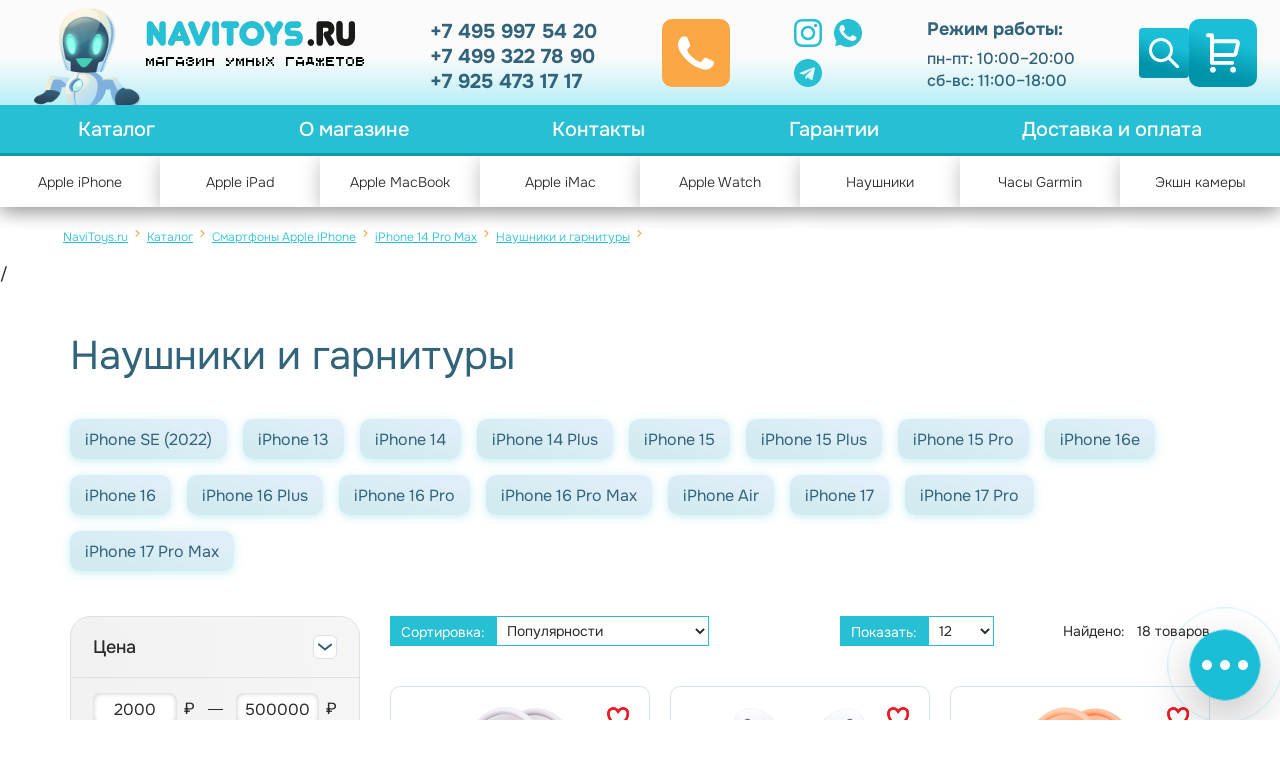

--- FILE ---
content_type: text/html; charset=utf-8
request_url: https://navitoys.ru/catalogue/iphone/iphone_14_pro_max/naushniki_i_garnitury/
body_size: 19549
content:








    <!DOCTYPE html>
<html lang="ru">
<head>
  <meta charset="utf-8">
  <meta http-equiv="x-ua-compatible" content="ie=edge">
  <meta name="viewport" content="width=device-width, initial-scale=1, shrink-to-fit=no">
  <meta name="format-detection" content="telephone=no">
  <meta name="description" content="">
  <title>Наушники и гарнитуры / Navitoys / 2025</title>
  <link rel="preconnect" href="https://fonts.googleapis.com">
  <link rel="preconnect" href="https://fonts.gstatic.com" crossorigin>
  <link rel="stylesheet" href="https://fonts.googleapis.com/css2?family=Roboto:wght@400;500;700&display=swap">
  <link rel="stylesheet" href="/assets/sites/toys/libs/normalize/normalize.css?t=1639754581873">
  <link rel="stylesheet" href="/assets/sites/toys/libs/slick/slick.css?t=1639754581873">
  <link rel="stylesheet" href="/assets/sites/toys/libs/fancybox/fancybox.css?t=1639754581873">
  <link rel="stylesheet" href="/assets/sites/toys/libs/tooltipster/tooltipster.css?t=1639754581873">
  <link rel="stylesheet" href="/assets/sites/toys/libs/formstyler/formstyler.css?t=1639754581873">
  <link rel="stylesheet" href="/assets/sites/toys/libs/range-slider/range-slider.css?t=1639754581873">
  <link rel="stylesheet" href="/assets/sites/toys/css/main.css?1768095804">
  <link rel="stylesheet" href="/assets/sites/toys/css/override.css?t=1768095804">
  <script src="https://cdnjs.cloudflare.com/ajax/libs/jquery/3.6.0/jquery.min.js" integrity="sha512-894YE6QWD5I59HgZOGReFYm4dnWc1Qt5NtvYSaNcOP+u1T9qYdvdihz0PPSiiqn/+/3e7Jo4EaG7TubfWGUrMQ==" crossorigin="anonymous" referrerpolicy="no-referrer"></script>

<!-- Yandex.Metrika counter --> <script type="text/javascript" > (function(m,e,t,r,i,k,a){m[i]=m[i]||function(){(m[i].a=m[i].a||[]).push(arguments)}; m[i].l=1*new Date(); for (var j = 0; j < document.scripts.length; j++) {if (document.scripts[j].src === r) { return; }} k=e.createElement(t),a=e.getElementsByTagName(t)[0],k.async=1,k.src=r,a.parentNode.insertBefore(k,a)}) (window, document, "script", "https://mc.yandex.ru/metrika/tag.js", "ym"); ym(47067561, "init", { clickmap:true, trackLinks:true, accurateTrackBounce:true }); </script> <noscript><div><img src="https://mc.yandex.ru/watch/47067561" style="position:absolute; left:-9999px;" alt="" /></div></noscript> <!-- /Yandex.Metrika counter -->  
</head>




   


 


 


 


 


 


 


 


 


 


 


 


 


 


 


 


 







































































































































































































































































































































































































































































































































































































































































































































































































































































































































































































































































































































































































































































































































































































































































































































































































































































































































































































































































































































































































































































































































































































































































































































































  
  
<body data-url="/catalogue/iphone/iphone_14_pro_max/naushniki_i_garnitury">
  <!-- (wrapper) -->
  <div class="wrapper">
    <div class="wrapper__content">
      <div class="wrapper__head js-head">
        <!-- (header) -->
        <header class="header">
          <div class="header__cover">
            <div class="header__wrapper">
              <div class="header__logo">
                <a href="/" class="header__logo-link">
                  <img src="/assets/sites/toys/images/robot-icon.png" alt="Магазин умных гаджетов и игрушек." class="header__logo-img">
                  <svg class="header__logo-name">
                    <use xlink:href="/assets/sites/toys/images/icons.svg#logo-icon"></use>
                  </svg>
                  <div class="header__logo-description">Магазин умных гаджетов</div>
                </a>
              </div>
              <div class="header__contacts">
                <div class="header__telephones">
                  <div class="header__telephone-item">
                    <a href="tel:+74959975420" class="header__telephone-link">+7 495 997 54 20</a>
                  </div>
                  <div class="header__telephone-item">
                    <a href="tel:+74993227890" class="header__telephone-link">+7 499 322 78 90</a>
                  </div>
                  <div class="header__telephone-item">
                    <a href="tel:+79254731717" class="header__telephone-link">+7 925 473 17 17</a>
                  </div>
                </div>
                <div class="header__call">
                  <a href="tel:+74959975420" class="header__call-link">
                    <svg class="header__call-icon">
                      <use xlink:href="/assets/sites/toys/images/icons.svg#telephone-icon"></use>
                    </svg>
                    <div class="header__call-label">Перезвоните мне</div>
                  </a>
                </div>
                <ul class="header__networks">
                  <li class="header__network-item">
                    <a href="https://www.instagram.com/navitoys.ru/" target="_blank" class="header__network-link">
                      <svg class="header__network-icon header__network-icon_instagram">
                        <use xlink:href="/assets/sites/toys/images/icons.svg#instagram-icon"></use>
                      </svg>
                    </a>
                  </li>
                  <li class="header__network-item">
                    <a href="https://wa.me/79254731717" target="_blank" class="header__network-link">
                      <svg class="header__network-icon header__network-icon_whatsapp">
                        <use xlink:href="/assets/sites/toys/images/icons.svg#whatsapp-icon"></use>
                      </svg>
                    </a>
                  </li>
                  <!-- <li class="header__network-item">
                    <a href="#" target="_blank" class="header__network-link">
                      <svg class="header__network-icon header__network-icon_facebook">
                        <use xlink:href="/assets/sites/toys/images/icons.svg#facebook-icon"></use>
                      </svg>
                    </a>
                  </li> -->
                  <li class="header__network-item">
                    <a href="https://t.me/navitoys" target="_blank" class="header__network-link">
                      <svg class="header__network-icon header__network-icon_telegram">
                        <use xlink:href="/assets/sites/toys/images/icons.svg#telegram-icon"></use>
                      </svg>
                    </a>
                  </li>
                </ul>
                <div class="header__mode">
                  <h6 class="h6 header__mode-title">Режим работы:</h6>
                  <ul class="header__mode-list">
                    <li class="header__mode-item">пн-пт: 10:00–20:00</li>
                    <li class="header__mode-item">сб-вс: 11:00–18:00</li>
                  </ul>
                </div>
              </div>
              <div class="header__btn-container">
                <div class="header__btn-wrapper search-wrap">
                  <div id="search-btn" class="search-icon">
                    <svg class="header__btn-icon header__btn-icon_search">
                      <use xlink:href="/assets/sites/toys/images/icons.svg#search-icon"></use>
                    </svg>
                  </div>
                  <form action="/search/" method="GET">
                    <input
                      type="text"
                      name="q"
                      value=""
                      placeholder="введите запрос"
                      class="header__form-input"
                      autocomplete="off"
                    />
                  </form>
                  <!-- <div class="hints">
                    <ul>
                      <li>Мороженное</li>
                      <li>Компьютерный стол</li>
                      <li>Мышка</li>
                      <li>Компьютерный стол</li>
                    </ul>
                  </div> -->
                </div>
                <div class="header__btn-wrapper">
                  <a href="/cart/" class="header__btn header__btn_basket">
                    <svg class="header__btn-icon header__btn-icon_basket">
                      <use xlink:href="/assets/sites/toys/images/icons.svg#basket-icon"></use>
                    </svg>
                  </a>
                </div>
              </div>
            </div>
          </div>
        </header>
        <!-- End (header) -->
        <div class="wrapper__stub js-stub"></div>
        <div class="wrapper__float js-panel">
        <!-- (nav) -->
        <div class="nav">
          <div class="nav__wrapper">
            <div class="cover nav__cover">
              <div data-src="#mobile-nav" class="nav__pull" id="btn-pull">
                <div></div>
                <div></div>
                <div></div>
              </div>
              
              <ul class="nav__list">
                <li class="nav__item">
                  <a href="#" class="nav__link" id="nav-catalog">Каталог</a>
                  <div class="nav__category-wrapper category-wrapper" id="category-wrapper">
                    <div class="nav__category-section category-section">
                      <ul class="nav__list-categories list-categories" id="category-1-list-1">
                        <li class="nav__category-item category-item _category">
                          <div class="nav__category-link">
                            <div class="nav__category-name">Каталог</div>
                          </div>
                        </li>
                        
                        <li class="nav__category-item category-item active" data-src="#category-2-list-989">
                          <a href="/catalogue/apple/" class="nav__category-link">
                            <div class="nav__category-img-wrapper">
                              <img class="nav__category-img" src="/assets/sites/toys/images/content/" alt="Телефоны">
                            </div>
                            <div class="nav__category-name">Телефоны</div>
                          </a>
                        </li>
                        
                        <li class="nav__category-item category-item " data-src="#category-2-list-990">
                          <a href="" class="nav__category-link">
                            <div class="nav__category-img-wrapper">
                              <img class="nav__category-img" src="/assets/sites/toys/images/content/" alt="Наушники">
                            </div>
                            <div class="nav__category-name">Наушники</div>
                          </a>
                        </li>
                        
                        <li class="nav__category-item category-item " data-src="#category-2-list-991">
                          <a href="/catalogue/chasy__apple_watch/" class="nav__category-link">
                            <div class="nav__category-img-wrapper">
                              <img class="nav__category-img" src="/assets/sites/toys/images/content/" alt="Умные часы">
                            </div>
                            <div class="nav__category-name">Умные часы</div>
                          </a>
                        </li>
                        
                        <li class="nav__category-item category-item " data-src="#category-2-list-992">
                          <a href="/catalogue/noutbuki_apple/" class="nav__category-link">
                            <div class="nav__category-img-wrapper">
                              <img class="nav__category-img" src="/assets/sites/toys/images/content/" alt="Ноутбуки Apple">
                            </div>
                            <div class="nav__category-name">Ноутбуки Apple</div>
                          </a>
                        </li>
                        
                        <li class="nav__category-item category-item " data-src="#category-2-list-993">
                          <a href="" class="nav__category-link">
                            <div class="nav__category-img-wrapper">
                              <img class="nav__category-img" src="/assets/sites/toys/images/content/" alt="Планшеты">
                            </div>
                            <div class="nav__category-name">Планшеты</div>
                          </a>
                        </li>
                        
                        <li class="nav__category-item category-item " data-src="#category-2-list-994">
                          <a href="/catalogue/iphone/iphone_13/chexly/" class="nav__category-link">
                            <div class="nav__category-img-wrapper">
                              <img class="nav__category-img" src="/assets/sites/toys/images/content/" alt="Аксессуары">
                            </div>
                            <div class="nav__category-name">Аксессуары</div>
                          </a>
                        </li>
                        
                        <li class="nav__category-item category-item " data-src="#category-2-list-996">
                          <a href="/catalogue/kompyutery_apple" class="nav__category-link">
                            <div class="nav__category-img-wrapper">
                              <img class="nav__category-img" src="/assets/sites/toys/images/content/" alt="Компьютеры Apple">
                            </div>
                            <div class="nav__category-name">Компьютеры Apple</div>
                          </a>
                        </li>
                        
                        <li class="nav__category-item category-item " data-src="#category-2-list-999">
                          <a href="/catalogue/monobloki_apple_imac/" class="nav__category-link">
                            <div class="nav__category-img-wrapper">
                              <img class="nav__category-img" src="/assets/sites/toys/images/content/" alt="Моноблоки Apple iMac">
                            </div>
                            <div class="nav__category-name">Моноблоки Apple iMac</div>
                          </a>
                        </li>
                        
                        <li class="nav__category-item category-item " data-src="#category-2-list-1000">
                          <a href="/catalogue/ekshn_kamery" class="nav__category-link">
                            <div class="nav__category-img-wrapper">
                              <img class="nav__category-img" src="/assets/sites/toys/images/content/" alt="Экшн камеры">
                            </div>
                            <div class="nav__category-name">Экшн камеры</div>
                          </a>
                        </li>
                        
                        <li class="nav__category-item category-item " data-src="#category-2-list-1001">
                          <a href="/catalogue/texnika_dlya_krasoty" class="nav__category-link">
                            <div class="nav__category-img-wrapper">
                              <img class="nav__category-img" src="/assets/sites/toys/images/content/" alt="Техника для красоты">
                            </div>
                            <div class="nav__category-name">Техника для красоты</div>
                          </a>
                        </li>
                        
                        <li class="nav__category-item category-item " data-src="#category-2-list-1002">
                          <a href="/catalogue/mediapleery_apple_tv" class="nav__category-link">
                            <div class="nav__category-img-wrapper">
                              <img class="nav__category-img" src="/assets/sites/toys/images/content/" alt="Медиаплееры Apple TV">
                            </div>
                            <div class="nav__category-name">Медиаплееры Apple TV</div>
                          </a>
                        </li>
                        
                        <li class="nav__category-item category-item " data-src="#category-2-list-1004">
                          <a href="/catalogue/treker_apple_airtag" class="nav__category-link">
                            <div class="nav__category-img-wrapper">
                              <img class="nav__category-img" src="/assets/sites/toys/images/content/" alt="Трекер Apple AirTag">
                            </div>
                            <div class="nav__category-name">Трекер Apple AirTag</div>
                          </a>
                        </li>
                        
                        <li class="nav__category-item category-item " data-src="#category-2-list-1005">
                          <a href="/catalogue/ustrojstva_vvoda_apple" class="nav__category-link">
                            <div class="nav__category-img-wrapper">
                              <img class="nav__category-img" src="/assets/sites/toys/images/content/" alt="Устройства ввода Apple">
                            </div>
                            <div class="nav__category-name">Устройства ввода Apple</div>
                          </a>
                        </li>
                        
                        <li class="nav__category-item category-item " data-src="#category-2-list-1006">
                          <a href="/catalogue/akusticheskie_sistemy" class="nav__category-link">
                            <div class="nav__category-img-wrapper">
                              <img class="nav__category-img" src="/assets/sites/toys/images/content/" alt="Акустические системы">
                            </div>
                            <div class="nav__category-name">Акустические системы</div>
                          </a>
                        </li>
                        
                        <li class="nav__category-item category-item " data-src="#category-2-list-1007">
                          <a href="/catalogue/igrovye_pristavki/" class="nav__category-link">
                            <div class="nav__category-img-wrapper">
                              <img class="nav__category-img" src="/assets/sites/toys/images/content/" alt="Игровые приставки">
                            </div>
                            <div class="nav__category-name">Игровые приставки</div>
                          </a>
                        </li>
                        
                        <li class="nav__category-item category-item " data-src="#category-2-list-1009">
                          <a href="/catalogue/gps_navigatory_garmin/" class="nav__category-link">
                            <div class="nav__category-img-wrapper">
                              <img class="nav__category-img" src="/assets/sites/toys/images/content/" alt="GPS-навигаторы Garmin">
                            </div>
                            <div class="nav__category-name">GPS-навигаторы Garmin</div>
                          </a>
                        </li>
                        
                        <li class="nav__category-item category-item " data-src="#category-2-list-1010">
                          <a href="/catalogue/e_xoloty__garmin" class="nav__category-link">
                            <div class="nav__category-img-wrapper">
                              <img class="nav__category-img" src="/assets/sites/toys/images/content/" alt="Эхолоты Garmin">
                            </div>
                            <div class="nav__category-name">Эхолоты Garmin</div>
                          </a>
                        </li>
                        
                      </ul>
                    </div>
                    <div class="nav__category-section category-section">
                      
                      
                      <ul class="nav__list-categories list-categories visible" id="category-2-list-989">
                        <li class="nav__category-item category-item _category">
                          <div class="nav__category-link">
                            <div class="nav__category-name">Телефоны</div>
                          </div>
                        </li>
                        
                        
                        <li class="nav__category-item category-item active" data-src="#category-989-list-286367">
                          <a href="/catalogue/iphone/" class="nav__category-link">
                            <div class="nav__category-img-wrapper">
                              <img class="nav__category-img" src="/assets/sites/toys/images/content/img-menu-10.png" alt="Apple">
                            </div>
                            <div class="nav__category-name">Apple</div>
                          </a>
                        </li>
                        
                        
                        <li class="nav__category-item category-item active" data-src="#category-989-list-286369">
                          <a href="/catalogue/smartfony__xiaomi" class="nav__category-link">
                            <div class="nav__category-img-wrapper">
                              <img class="nav__category-img" src="/assets/sites/toys/images/content/img-menu-10.png" alt="Apple">
                            </div>
                            <div class="nav__category-name">Xiaomi</div>
                          </a>
                        </li>
                        
                        
                        <li class="nav__category-item category-item active" data-src="#category-989-list-286436">
                          <a href="/catalogue/smartfony__samsung" class="nav__category-link">
                            <div class="nav__category-img-wrapper">
                              <img class="nav__category-img" src="/assets/sites/toys/images/content/img-menu-10.png" alt="Apple">
                            </div>
                            <div class="nav__category-name">Samsung</div>
                          </a>
                        </li>
                        
                      </ul>
                      
                      
                      <ul class="nav__list-categories list-categories visible" id="category-2-list-990">
                        <li class="nav__category-item category-item _category">
                          <div class="nav__category-link">
                            <div class="nav__category-name">Наушники</div>
                          </div>
                        </li>
                        
                        
                        <li class="nav__category-item category-item active" data-src="#category-990-list-286370">
                          <a href="/catalogue/naushniki/apple/" class="nav__category-link">
                            <div class="nav__category-img-wrapper">
                              <img class="nav__category-img" src="/assets/sites/toys/images/content/img-menu-10.png" alt="Apple">
                            </div>
                            <div class="nav__category-name">Apple</div>
                          </a>
                        </li>
                        
                        
                        <li class="nav__category-item category-item active" data-src="#category-990-list-286378">
                          <a href="/catalogue/naushniki/marshall/" class="nav__category-link">
                            <div class="nav__category-img-wrapper">
                              <img class="nav__category-img" src="/assets/sites/toys/images/content/img-menu-10.png" alt="Apple">
                            </div>
                            <div class="nav__category-name">Marshall</div>
                          </a>
                        </li>
                        
                        
                        <li class="nav__category-item category-item active" data-src="#category-990-list-286379">
                          <a href="/catalogue/naushniki/samsung/" class="nav__category-link">
                            <div class="nav__category-img-wrapper">
                              <img class="nav__category-img" src="/assets/sites/toys/images/content/img-menu-10.png" alt="Apple">
                            </div>
                            <div class="nav__category-name">Samsung</div>
                          </a>
                        </li>
                        
                        
                        <li class="nav__category-item category-item active" data-src="#category-990-list-286381">
                          <a href="/catalogue/naushniki/sony/" class="nav__category-link">
                            <div class="nav__category-img-wrapper">
                              <img class="nav__category-img" src="/assets/sites/toys/images/content/img-menu-10.png" alt="Apple">
                            </div>
                            <div class="nav__category-name">Sony</div>
                          </a>
                        </li>
                        
                      </ul>
                      
                      
                      <ul class="nav__list-categories list-categories visible" id="category-2-list-991">
                        <li class="nav__category-item category-item _category">
                          <div class="nav__category-link">
                            <div class="nav__category-name">Умные часы</div>
                          </div>
                        </li>
                        
                        
                        <li class="nav__category-item category-item active" data-src="#category-991-list-431843">
                          <a href="/catalogue/chasy__apple_watch/" class="nav__category-link">
                            <div class="nav__category-img-wrapper">
                              <img class="nav__category-img" src="/assets/sites/toys/images/content/img-menu-10.png" alt="Apple">
                            </div>
                            <div class="nav__category-name">Apple</div>
                          </a>
                        </li>
                        
                        
                        <li class="nav__category-item category-item active" data-src="#category-991-list-431844">
                          <a href="/catalogue/umnye_chasy_garmin/" class="nav__category-link">
                            <div class="nav__category-img-wrapper">
                              <img class="nav__category-img" src="/assets/sites/toys/images/content/img-menu-10.png" alt="Apple">
                            </div>
                            <div class="nav__category-name">Garmin</div>
                          </a>
                        </li>
                        
                        
                        <li class="nav__category-item category-item active" data-src="#category-991-list-431845">
                          <a href="/catalogue/umny_e_chasy__samsung/" class="nav__category-link">
                            <div class="nav__category-img-wrapper">
                              <img class="nav__category-img" src="/assets/sites/toys/images/content/img-menu-10.png" alt="Apple">
                            </div>
                            <div class="nav__category-name">Samsung</div>
                          </a>
                        </li>
                        
                        
                        <li class="nav__category-item category-item active" data-src="#category-991-list-431846">
                          <a href="/catalogue/umny_e_chasy__suunto/" class="nav__category-link">
                            <div class="nav__category-img-wrapper">
                              <img class="nav__category-img" src="/assets/sites/toys/images/content/img-menu-10.png" alt="Apple">
                            </div>
                            <div class="nav__category-name">Suunto</div>
                          </a>
                        </li>
                        
                      </ul>
                      
                      
                      <ul class="nav__list-categories list-categories visible" id="category-2-list-992">
                        <li class="nav__category-item category-item _category">
                          <div class="nav__category-link">
                            <div class="nav__category-name">Ноутбуки Apple</div>
                          </div>
                        </li>
                        
                        
                        <li class="nav__category-item category-item active" data-src="#category-992-list-286454">
                          <a href="/catalogue/noutbuki_apple/aksessuary_dlya_macbook/" class="nav__category-link">
                            <div class="nav__category-img-wrapper">
                              <img class="nav__category-img" src="/assets/sites/toys/images/content/img-menu-10.png" alt="Apple">
                            </div>
                            <div class="nav__category-name">Аксессуары для Macbook</div>
                          </a>
                        </li>
                        
                        
                        <li class="nav__category-item category-item active" data-src="#category-992-list-431850">
                          <a href="/catalogue/noutbuki_apple/macbook_air_13_2020_m1/" class="nav__category-link">
                            <div class="nav__category-img-wrapper">
                              <img class="nav__category-img" src="/assets/sites/toys/images/content/img-menu-10.png" alt="Apple">
                            </div>
                            <div class="nav__category-name">MacBook Air 13 (2020 M1)</div>
                          </a>
                        </li>
                        
                        
                        <li class="nav__category-item category-item active" data-src="#category-992-list-431851">
                          <a href="/catalogue/noutbuki_apple/macbook_air_13__2022_m2/" class="nav__category-link">
                            <div class="nav__category-img-wrapper">
                              <img class="nav__category-img" src="/assets/sites/toys/images/content/img-menu-10.png" alt="Apple">
                            </div>
                            <div class="nav__category-name">MacBook Air 13 (2022 M2)</div>
                          </a>
                        </li>
                        
                        
                        <li class="nav__category-item category-item active" data-src="#category-992-list-431852">
                          <a href="/catalogue/noutbuki_apple/macbook_air_13__2024_m3/" class="nav__category-link">
                            <div class="nav__category-img-wrapper">
                              <img class="nav__category-img" src="/assets/sites/toys/images/content/img-menu-10.png" alt="Apple">
                            </div>
                            <div class="nav__category-name">MacBook Air 13 (2024 M3)</div>
                          </a>
                        </li>
                        
                        
                        <li class="nav__category-item category-item active" data-src="#category-992-list-431853">
                          <a href="/catalogue/noutbuki_apple/macbook_air_13__2025_m4/" class="nav__category-link">
                            <div class="nav__category-img-wrapper">
                              <img class="nav__category-img" src="/assets/sites/toys/images/content/img-menu-10.png" alt="Apple">
                            </div>
                            <div class="nav__category-name">MacBook Air 13 (2025 M4)</div>
                          </a>
                        </li>
                        
                        
                        <li class="nav__category-item category-item active" data-src="#category-992-list-431854">
                          <a href="/catalogue/noutbuki_apple/macbook_air_15__2024_m3/" class="nav__category-link">
                            <div class="nav__category-img-wrapper">
                              <img class="nav__category-img" src="/assets/sites/toys/images/content/img-menu-10.png" alt="Apple">
                            </div>
                            <div class="nav__category-name">MacBook Air 15 (2024 M3)</div>
                          </a>
                        </li>
                        
                        
                        <li class="nav__category-item category-item active" data-src="#category-992-list-431855">
                          <a href="/catalogue/noutbuki_apple/macbook_air_15__2025_m4/" class="nav__category-link">
                            <div class="nav__category-img-wrapper">
                              <img class="nav__category-img" src="/assets/sites/toys/images/content/img-menu-10.png" alt="Apple">
                            </div>
                            <div class="nav__category-name">MacBook Air 15 (2025 M4)</div>
                          </a>
                        </li>
                        
                        
                        <li class="nav__category-item category-item active" data-src="#category-992-list-431856">
                          <a href="/catalogue/noutbuki_apple/macbook_pro_14_2021/" class="nav__category-link">
                            <div class="nav__category-img-wrapper">
                              <img class="nav__category-img" src="/assets/sites/toys/images/content/img-menu-10.png" alt="Apple">
                            </div>
                            <div class="nav__category-name">MacBook PRO 14 (2021 M1)</div>
                          </a>
                        </li>
                        
                        
                        <li class="nav__category-item category-item active" data-src="#category-992-list-431857">
                          <a href="/catalogue/noutbuki_apple/macbook_pro_14__2024_m4/" class="nav__category-link">
                            <div class="nav__category-img-wrapper">
                              <img class="nav__category-img" src="/assets/sites/toys/images/content/img-menu-10.png" alt="Apple">
                            </div>
                            <div class="nav__category-name">MacBook PRO 14 (2024 M4)</div>
                          </a>
                        </li>
                        
                        
                        <li class="nav__category-item category-item active" data-src="#category-992-list-431858">
                          <a href="/catalogue/noutbuki_apple/macbook_pro_16__2021/" class="nav__category-link">
                            <div class="nav__category-img-wrapper">
                              <img class="nav__category-img" src="/assets/sites/toys/images/content/img-menu-10.png" alt="Apple">
                            </div>
                            <div class="nav__category-name">MacBook PRO 16 (2021 M1)</div>
                          </a>
                        </li>
                        
                        
                        <li class="nav__category-item category-item active" data-src="#category-992-list-431859">
                          <a href="/catalogue/noutbuki_apple/macbook_pro_16__2024_m4/" class="nav__category-link">
                            <div class="nav__category-img-wrapper">
                              <img class="nav__category-img" src="/assets/sites/toys/images/content/img-menu-10.png" alt="Apple">
                            </div>
                            <div class="nav__category-name">MacBook PRO 16 (2024 M4)</div>
                          </a>
                        </li>
                        
                      </ul>
                      
                      
                      <ul class="nav__list-categories list-categories visible" id="category-2-list-993">
                        <li class="nav__category-item category-item _category">
                          <div class="nav__category-link">
                            <div class="nav__category-name">Планшеты</div>
                          </div>
                        </li>
                        
                        
                        <li class="nav__category-item category-item active" data-src="#category-993-list-431848">
                          <a href="/catalogue/ipad/" class="nav__category-link">
                            <div class="nav__category-img-wrapper">
                              <img class="nav__category-img" src="/assets/sites/toys/images/content/img-menu-10.png" alt="Apple">
                            </div>
                            <div class="nav__category-name">Apple</div>
                          </a>
                        </li>
                        
                        
                        <li class="nav__category-item category-item active" data-src="#category-993-list-431849">
                          <a href="/catalogue/planshety__xiaomi/" class="nav__category-link">
                            <div class="nav__category-img-wrapper">
                              <img class="nav__category-img" src="/assets/sites/toys/images/content/img-menu-10.png" alt="Apple">
                            </div>
                            <div class="nav__category-name">Xiaomi</div>
                          </a>
                        </li>
                        
                      </ul>
                      
                      
                      <ul class="nav__list-categories list-categories visible" id="category-2-list-994">
                        <li class="nav__category-item category-item _category">
                          <div class="nav__category-link">
                            <div class="nav__category-name">Аксессуары</div>
                          </div>
                        </li>
                        
                        
                        <li class="nav__category-item category-item active" data-src="#category-994-list-286805">
                          <a href="/catalogue/iphone/iphone_14/setevye_zu/" class="nav__category-link">
                            <div class="nav__category-img-wrapper">
                              <img class="nav__category-img" src="/assets/sites/toys/images/content/img-menu-10.png" alt="Apple">
                            </div>
                            <div class="nav__category-name">Сетевые ЗУ</div>
                          </a>
                        </li>
                        
                      </ul>
                      
                      
                      <ul class="nav__list-categories list-categories visible" id="category-2-list-996">
                        <li class="nav__category-item category-item _category">
                          <div class="nav__category-link">
                            <div class="nav__category-name">Компьютеры Apple</div>
                          </div>
                        </li>
                        
                      </ul>
                      
                      
                      <ul class="nav__list-categories list-categories visible" id="category-2-list-999">
                        <li class="nav__category-item category-item _category">
                          <div class="nav__category-link">
                            <div class="nav__category-name">Моноблоки Apple iMac</div>
                          </div>
                        </li>
                        
                      </ul>
                      
                      
                      <ul class="nav__list-categories list-categories visible" id="category-2-list-1000">
                        <li class="nav__category-item category-item _category">
                          <div class="nav__category-link">
                            <div class="nav__category-name">Экшн камеры</div>
                          </div>
                        </li>
                        
                      </ul>
                      
                      
                      <ul class="nav__list-categories list-categories visible" id="category-2-list-1001">
                        <li class="nav__category-item category-item _category">
                          <div class="nav__category-link">
                            <div class="nav__category-name">Техника для красоты</div>
                          </div>
                        </li>
                        
                      </ul>
                      
                      
                      <ul class="nav__list-categories list-categories visible" id="category-2-list-1002">
                        <li class="nav__category-item category-item _category">
                          <div class="nav__category-link">
                            <div class="nav__category-name">Медиаплееры Apple TV</div>
                          </div>
                        </li>
                        
                      </ul>
                      
                      
                      <ul class="nav__list-categories list-categories visible" id="category-2-list-1004">
                        <li class="nav__category-item category-item _category">
                          <div class="nav__category-link">
                            <div class="nav__category-name">Трекер Apple AirTag</div>
                          </div>
                        </li>
                        
                      </ul>
                      
                      
                      <ul class="nav__list-categories list-categories visible" id="category-2-list-1005">
                        <li class="nav__category-item category-item _category">
                          <div class="nav__category-link">
                            <div class="nav__category-name">Устройства ввода Apple</div>
                          </div>
                        </li>
                        
                      </ul>
                      
                      
                      <ul class="nav__list-categories list-categories visible" id="category-2-list-1006">
                        <li class="nav__category-item category-item _category">
                          <div class="nav__category-link">
                            <div class="nav__category-name">Акустические системы</div>
                          </div>
                        </li>
                        
                      </ul>
                      
                      
                      <ul class="nav__list-categories list-categories visible" id="category-2-list-1007">
                        <li class="nav__category-item category-item _category">
                          <div class="nav__category-link">
                            <div class="nav__category-name">Игровые приставки</div>
                          </div>
                        </li>
                        
                      </ul>
                      
                      
                      <ul class="nav__list-categories list-categories visible" id="category-2-list-1009">
                        <li class="nav__category-item category-item _category">
                          <div class="nav__category-link">
                            <div class="nav__category-name">GPS-навигаторы Garmin</div>
                          </div>
                        </li>
                        
                      </ul>
                      
                      
                      <ul class="nav__list-categories list-categories visible" id="category-2-list-1010">
                        <li class="nav__category-item category-item _category">
                          <div class="nav__category-link">
                            <div class="nav__category-name">Эхолоты Garmin</div>
                          </div>
                        </li>
                        
                      </ul>
                      
                    </div>
                    <!--  -->
                    <div class="nav__category-section category-section">
                      
                      
                      
                      
                      
                      <ul class="nav__list-categories list-categories visible" id="category-989-list-286367">
                        <li class="nav__category-item category-item _category">
                          <div class="nav__category-link">
                            <div class="nav__category-name">Apple</div>
                          </div>
                        </li>                        
                          
                          
                            <li class="nav__category-item category-item">
                              <a href="/catalogue/iphone/iphone_11/" class="nav__category-link">
                                <div class="nav__category-name">Apple iPhone 11</div>
                              </a>
                            </li>
                        
                          
                            <li class="nav__category-item category-item">
                              <a href="/catalogue/iphone/iphone_se__2022/" class="nav__category-link">
                                <div class="nav__category-name">Apple iPhone SE (2022)</div>
                              </a>
                            </li>
                        
                          
                            <li class="nav__category-item category-item">
                              <a href="/catalogue/iphone/iphone_12/" class="nav__category-link">
                                <div class="nav__category-name">Apple iPhone 12</div>
                              </a>
                            </li>
                        
                          
                            <li class="nav__category-item category-item">
                              <a href="/catalogue/iphone/iphone_13/" class="nav__category-link">
                                <div class="nav__category-name">Apple iPhone 13</div>
                              </a>
                            </li>
                        
                          
                            <li class="nav__category-item category-item">
                              <a href="/catalogue/iphone/iphone_14/" class="nav__category-link">
                                <div class="nav__category-name">Apple iPhone 14</div>
                              </a>
                            </li>
                        
                          
                            <li class="nav__category-item category-item">
                              <a href="/catalogue/iphone/iphone_14_plus/" class="nav__category-link">
                                <div class="nav__category-name">Apple iPhone 14 Plus</div>
                              </a>
                            </li>
                        
                          
                            <li class="nav__category-item category-item">
                              <a href="/catalogue/iphone/iphone_14_pro_max/" class="nav__category-link">
                                <div class="nav__category-name">Apple iPhone 14 Pro Max</div>
                              </a>
                            </li>
                        
                          
                            <li class="nav__category-item category-item">
                              <a href="/catalogue/iphone/iphone_15/" class="nav__category-link">
                                <div class="nav__category-name">Apple iPhone 15</div>
                              </a>
                            </li>
                        
                          
                            <li class="nav__category-item category-item">
                              <a href="/catalogue/iphone/iphone_15_plus/" class="nav__category-link">
                                <div class="nav__category-name">Apple iPhone 15 Plus</div>
                              </a>
                            </li>
                        
                          
                            <li class="nav__category-item category-item">
                              <a href="/catalogue/iphone/iphone_15_pro/" class="nav__category-link">
                                <div class="nav__category-name">Apple iPhone 15 Pro</div>
                              </a>
                            </li>
                        
                          
                            <li class="nav__category-item category-item">
                              <a href="/catalogue/iphone/iphone_15_pro_max/" class="nav__category-link">
                                <div class="nav__category-name">Apple iPhone 15 Pro Max</div>
                              </a>
                            </li>
                        
                          
                            <li class="nav__category-item category-item">
                              <a href="/catalogue/iphone/iphone_16e/" class="nav__category-link">
                                <div class="nav__category-name">Apple iPhone 16e</div>
                              </a>
                            </li>
                        
                          
                            <li class="nav__category-item category-item">
                              <a href="/catalogue/iphone/iphone_16/" class="nav__category-link">
                                <div class="nav__category-name">Apple iPhone 16</div>
                              </a>
                            </li>
                        
                          
                            <li class="nav__category-item category-item">
                              <a href="/catalogue/iphone/iphone_16_plus/" class="nav__category-link">
                                <div class="nav__category-name">Apple iPhone 16 Plus</div>
                              </a>
                            </li>
                        
                          
                            <li class="nav__category-item category-item">
                              <a href="/catalogue/iphone/iphone_16_pro/" class="nav__category-link">
                                <div class="nav__category-name">Apple iPhone 16 Pro</div>
                              </a>
                            </li>
                        
                          
                            <li class="nav__category-item category-item">
                              <a href="/catalogue/iphone/iphone_16_pro_max/" class="nav__category-link">
                                <div class="nav__category-name">Apple iPhone 16 Pro Max</div>
                              </a>
                            </li>
                        
                          
                            <li class="nav__category-item category-item">
                              <a href="/catalogue/iphone/iphone_air/" class="nav__category-link">
                                <div class="nav__category-name">Apple iPhone Air</div>
                              </a>
                            </li>
                        
                          
                            <li class="nav__category-item category-item">
                              <a href="/catalogue/iphone/iphone_17/" class="nav__category-link">
                                <div class="nav__category-name">Apple iPhone 17</div>
                              </a>
                            </li>
                        
                          
                            <li class="nav__category-item category-item">
                              <a href="/catalogue/iphone/iphone_17_pro/" class="nav__category-link">
                                <div class="nav__category-name">Apple iPhone 17 Pro</div>
                              </a>
                            </li>
                        
                          
                            <li class="nav__category-item category-item">
                              <a href="/catalogue/iphone/iphone_17_pro_max/" class="nav__category-link">
                                <div class="nav__category-name">Apple iPhone 17 Pro Max</div>
                              </a>
                            </li>
                        
                      </ul>
                      
                      
                      
                      
                      
                      
                      
                      
                      
                      
                      
                      
                      
                      <ul class="nav__list-categories list-categories visible" id="category-990-list-286370">
                        <li class="nav__category-item category-item _category">
                          <div class="nav__category-link">
                            <div class="nav__category-name">Apple</div>
                          </div>
                        </li>                        
                          
                          
                            <li class="nav__category-item category-item">
                              <a href="/catalogue/naushniki/apple/" class="nav__category-link">
                                <div class="nav__category-name">Наушники</div>
                              </a>
                            </li>
                        
                          
                            <li class="nav__category-item category-item">
                              <a href="/catalogue/naushniki/apple/aksessuary/" class="nav__category-link">
                                <div class="nav__category-name">Аксессуары к ним</div>
                              </a>
                            </li>
                        
                      </ul>
                      
                      
                      
                      
                      
                      
                      
                      
                      
                      
                      
                      
                      
                      
                      
                      
                      <ul class="nav__list-categories list-categories visible" id="category-991-list-431843">
                        <li class="nav__category-item category-item _category">
                          <div class="nav__category-link">
                            <div class="nav__category-name">Apple</div>
                          </div>
                        </li>                        
                          
                          
                            <li class="nav__category-item category-item">
                              <a href="/catalogue/chasy__apple_watch/apple_watch_se_2022/" class="nav__category-link">
                                <div class="nav__category-name">SE 2 2022/2023/2024</div>
                              </a>
                            </li>
                        
                          
                            <li class="nav__category-item category-item">
                              <a href="/catalogue/chasy__apple_watch/apple_watch_sport_series_9/" class="nav__category-link">
                                <div class="nav__category-name">Sport Series 9</div>
                              </a>
                            </li>
                        
                          
                            <li class="nav__category-item category-item">
                              <a href="/catalogue/chasy__apple_watch/apple_watch_ultra_2/" class="nav__category-link">
                                <div class="nav__category-name">Ultra 2</div>
                              </a>
                            </li>
                        
                          
                            <li class="nav__category-item category-item">
                              <a href="/catalogue/chasy__apple_watch/apple_watch_sport_series_10/" class="nav__category-link">
                                <div class="nav__category-name">Sport Series 10</div>
                              </a>
                            </li>
                        
                          
                            <li class="nav__category-item category-item">
                              <a href="/catalogue/chasy__apple_watch/apple_watch_titanium_series_10/" class="nav__category-link">
                                <div class="nav__category-name">Titanium Series 10</div>
                              </a>
                            </li>
                        
                          
                            <li class="nav__category-item category-item">
                              <a href="/catalogue/chasy__apple_watch/apple_watch_se_3/" class="nav__category-link">
                                <div class="nav__category-name">SE 3 2025</div>
                              </a>
                            </li>
                        
                          
                            <li class="nav__category-item category-item">
                              <a href="/catalogue/chasy__apple_watch/apple_watch_sport_series_11/" class="nav__category-link">
                                <div class="nav__category-name">Sport Series 11</div>
                              </a>
                            </li>
                        
                          
                            <li class="nav__category-item category-item">
                              <a href="/catalogue/chasy__apple_watch/apple_watch_titanium_series_11/" class="nav__category-link">
                                <div class="nav__category-name">Titanium Series 11</div>
                              </a>
                            </li>
                        
                          
                            <li class="nav__category-item category-item">
                              <a href="/catalogue/chasy__apple_watch/apple_watch_ultra_3/" class="nav__category-link">
                                <div class="nav__category-name">Ultra 3</div>
                              </a>
                            </li>
                        
                      </ul>
                      
                      
                      
                      
                      
                      
                      
                      
                      
                      
                      
                      
                      
                      
                      
                      
                      
                      
                      
                      
                      
                      
                      
                      
                      
                      
                      
                      
                      
                      
                      
                      
                      
                      
                      
                      
                      
                      
                      
                      
                      
                      
                      
                      
                      
                      
                      
                      
                      
                      
                      
                      
                      <ul class="nav__list-categories list-categories visible" id="category-993-list-431848">
                        <li class="nav__category-item category-item _category">
                          <div class="nav__category-link">
                            <div class="nav__category-name">Apple</div>
                          </div>
                        </li>                        
                          
                          
                            <li class="nav__category-item category-item">
                              <a href="/catalogue/ipad/ipad_10_2__2021/" class="nav__category-link">
                                <div class="nav__category-name">iPad 10.2 (2021 A13)</div>
                              </a>
                            </li>
                        
                          
                            <li class="nav__category-item category-item">
                              <a href="/catalogue/ipad/ipad_10_9__2022/" class="nav__category-link">
                                <div class="nav__category-name">iPad 10.9 (2022 A14)</div>
                              </a>
                            </li>
                        
                          
                            <li class="nav__category-item category-item">
                              <a href="/catalogue/ipad/ipad_11__2025/" class="nav__category-link">
                                <div class="nav__category-name">iPad 11 (2025 A16)</div>
                              </a>
                            </li>
                        
                          
                            <li class="nav__category-item category-item">
                              <a href="/catalogue/ipad/ipad_mini__2021/" class="nav__category-link">
                                <div class="nav__category-name">iPad Mini (2021 A15)</div>
                              </a>
                            </li>
                        
                          
                            <li class="nav__category-item category-item">
                              <a href="/catalogue/ipad/ipad_mini__2024/" class="nav__category-link">
                                <div class="nav__category-name">iPad Mini (2024 A17)</div>
                              </a>
                            </li>
                        
                          
                            <li class="nav__category-item category-item">
                              <a href="/catalogue/ipad/ipad_air__2022/" class="nav__category-link">
                                <div class="nav__category-name">iPad Air (2022 M1)</div>
                              </a>
                            </li>
                        
                          
                            <li class="nav__category-item category-item">
                              <a href="/catalogue/ipad/ipad_air_11__2024/" class="nav__category-link">
                                <div class="nav__category-name">iPad Air 11 (2024 M2)</div>
                              </a>
                            </li>
                        
                          
                            <li class="nav__category-item category-item">
                              <a href="/catalogue/ipad/ipad_air_11__2025/" class="nav__category-link">
                                <div class="nav__category-name">iPad Air 11 (2025 M3)</div>
                              </a>
                            </li>
                        
                          
                            <li class="nav__category-item category-item">
                              <a href="/catalogue/ipad/ipad_air_13__2024/" class="nav__category-link">
                                <div class="nav__category-name">iPad Air 13 (2024 M2)</div>
                              </a>
                            </li>
                        
                          
                            <li class="nav__category-item category-item">
                              <a href="/catalogue/ipad/ipad_air_13__2025/" class="nav__category-link">
                                <div class="nav__category-name">iPad Air 13 (2025 M3)</div>
                              </a>
                            </li>
                        
                          
                            <li class="nav__category-item category-item">
                              <a href="/catalogue/ipad/ipad_pro_11__2022/" class="nav__category-link">
                                <div class="nav__category-name">iPad Pro 11 (2022 M2)</div>
                              </a>
                            </li>
                        
                          
                            <li class="nav__category-item category-item">
                              <a href="/catalogue/ipad/ipad_pro_11__2024/" class="nav__category-link">
                                <div class="nav__category-name">iPad Pro 11 (2024 M4)</div>
                              </a>
                            </li>
                        
                          
                            <li class="nav__category-item category-item">
                              <a href="/catalogue/ipad/ipad_pro_12_9__2022/" class="nav__category-link">
                                <div class="nav__category-name">iPad Pro 12.9 (2022 M2)</div>
                              </a>
                            </li>
                        
                          
                            <li class="nav__category-item category-item">
                              <a href="/catalogue/ipad/ipad_pro_13__2024/" class="nav__category-link">
                                <div class="nav__category-name">iPad Pro 13 (2024 M4)</div>
                              </a>
                            </li>
                        
                      </ul>
                      
                      
                      
                      
                      
                      
                      
                      
                      
                      
                      
                      
                      
                      
                      
                      
                      
                      
                      
                      
                      
                      
                      
                      
                      
                      
                      
                      
                      
                      
                      
                      
                      
                      
                      
                      
                      
                      
                      
                      
                      
                      
                      
                      
                      
                    </div>
                    <!--  -->
                  </div>
                  <!-- <div class="nav__category-wrapper category-wrapper" id="category-wrapper">
                    <div class="nav__category-section category-section">
                      <ul class="nav__list-categories list-categories" id="category-1-list-1">
                                            
                        <li class="nav__category-item category-item active" data-src="#category-2-list-989">
                          <a href="/catalogue/apple/" class="nav__category-link">
                            <div class="nav__category-name">Телефоны</div>
                          </a>
                        </li>
                                            
                        <li class="nav__category-item category-item " data-src="#category-2-list-990">
                          <a href="" class="nav__category-link">
                            <div class="nav__category-name">Наушники</div>
                          </a>
                        </li>
                                            
                        <li class="nav__category-item category-item " data-src="#category-2-list-991">
                          <a href="/catalogue/chasy__apple_watch/" class="nav__category-link">
                            <div class="nav__category-name">Умные часы</div>
                          </a>
                        </li>
                                            
                        <li class="nav__category-item category-item " data-src="#category-2-list-992">
                          <a href="/catalogue/noutbuki_apple/" class="nav__category-link">
                            <div class="nav__category-name">Ноутбуки Apple</div>
                          </a>
                        </li>
                                            
                        <li class="nav__category-item category-item " data-src="#category-2-list-993">
                          <a href="" class="nav__category-link">
                            <div class="nav__category-name">Планшеты</div>
                          </a>
                        </li>
                                            
                        <li class="nav__category-item category-item " data-src="#category-2-list-994">
                          <a href="/catalogue/iphone/iphone_13/chexly/" class="nav__category-link">
                            <div class="nav__category-name">Аксессуары</div>
                          </a>
                        </li>
                                            
                        <li class="nav__category-item category-item " data-src="#category-2-list-996">
                          <a href="/catalogue/kompyutery_apple" class="nav__category-link">
                            <div class="nav__category-name">Компьютеры Apple</div>
                          </a>
                        </li>
                                            
                        <li class="nav__category-item category-item " data-src="#category-2-list-999">
                          <a href="/catalogue/monobloki_apple_imac/" class="nav__category-link">
                            <div class="nav__category-name">Моноблоки Apple iMac</div>
                          </a>
                        </li>
                                            
                        <li class="nav__category-item category-item " data-src="#category-2-list-1000">
                          <a href="/catalogue/ekshn_kamery" class="nav__category-link">
                            <div class="nav__category-name">Экшн камеры</div>
                          </a>
                        </li>
                                            
                        <li class="nav__category-item category-item " data-src="#category-2-list-1001">
                          <a href="/catalogue/texnika_dlya_krasoty" class="nav__category-link">
                            <div class="nav__category-name">Техника для красоты</div>
                          </a>
                        </li>
                                            
                        <li class="nav__category-item category-item " data-src="#category-2-list-1002">
                          <a href="/catalogue/mediapleery_apple_tv" class="nav__category-link">
                            <div class="nav__category-name">Медиаплееры Apple TV</div>
                          </a>
                        </li>
                                            
                        <li class="nav__category-item category-item " data-src="#category-2-list-1004">
                          <a href="/catalogue/treker_apple_airtag" class="nav__category-link">
                            <div class="nav__category-name">Трекер Apple AirTag</div>
                          </a>
                        </li>
                                            
                        <li class="nav__category-item category-item " data-src="#category-2-list-1005">
                          <a href="/catalogue/ustrojstva_vvoda_apple" class="nav__category-link">
                            <div class="nav__category-name">Устройства ввода Apple</div>
                          </a>
                        </li>
                                            
                        <li class="nav__category-item category-item " data-src="#category-2-list-1006">
                          <a href="/catalogue/akusticheskie_sistemy" class="nav__category-link">
                            <div class="nav__category-name">Акустические системы</div>
                          </a>
                        </li>
                                            
                        <li class="nav__category-item category-item " data-src="#category-2-list-1007">
                          <a href="/catalogue/igrovye_pristavki/" class="nav__category-link">
                            <div class="nav__category-name">Игровые приставки</div>
                          </a>
                        </li>
                                            
                        <li class="nav__category-item category-item " data-src="#category-2-list-1009">
                          <a href="/catalogue/gps_navigatory_garmin/" class="nav__category-link">
                            <div class="nav__category-name">GPS-навигаторы Garmin</div>
                          </a>
                        </li>
                                            
                        <li class="nav__category-item category-item " data-src="#category-2-list-1010">
                          <a href="/catalogue/e_xoloty__garmin" class="nav__category-link">
                            <div class="nav__category-name">Эхолоты Garmin</div>
                          </a>
                        </li>
                        
                      </ul>
                    </div>
                    <div class="nav__category-section category-section">
                      
                      
                      <ul class="nav__list-categories list-categories visible" id="category-2-list-989">
                        
                        <li class="nav__category-item category-item">
                          <a href="/catalogue/iphone/" class="nav__category-link">
                            <div class="nav__category-name">Apple</div>
                          </a>
                            
                            <ul class="nav__list-categories list-categories">
                              
                              
                              <li class="nav__category-item">
                                <a href="/catalogue/iphone/iphone_11/" class="nav__category-link">
                                  <div class="nav__category-name">Apple iPhone 11</div>
                                </a>
                              </li>
                              
                              
                              <li class="nav__category-item">
                                <a href="/catalogue/iphone/iphone_se__2022/" class="nav__category-link">
                                  <div class="nav__category-name">Apple iPhone SE (2022)</div>
                                </a>
                              </li>
                              
                              
                              <li class="nav__category-item">
                                <a href="/catalogue/iphone/iphone_12/" class="nav__category-link">
                                  <div class="nav__category-name">Apple iPhone 12</div>
                                </a>
                              </li>
                              
                              
                              <li class="nav__category-item">
                                <a href="/catalogue/iphone/iphone_13/" class="nav__category-link">
                                  <div class="nav__category-name">Apple iPhone 13</div>
                                </a>
                              </li>
                              
                              
                              <li class="nav__category-item">
                                <a href="/catalogue/iphone/iphone_14/" class="nav__category-link">
                                  <div class="nav__category-name">Apple iPhone 14</div>
                                </a>
                              </li>
                              
                              
                              <li class="nav__category-item">
                                <a href="/catalogue/iphone/iphone_14_plus/" class="nav__category-link">
                                  <div class="nav__category-name">Apple iPhone 14 Plus</div>
                                </a>
                              </li>
                              
                              
                              <li class="nav__category-item">
                                <a href="/catalogue/iphone/iphone_14_pro_max/" class="nav__category-link">
                                  <div class="nav__category-name">Apple iPhone 14 Pro Max</div>
                                </a>
                              </li>
                              
                              
                              <li class="nav__category-item">
                                <a href="/catalogue/iphone/iphone_15/" class="nav__category-link">
                                  <div class="nav__category-name">Apple iPhone 15</div>
                                </a>
                              </li>
                              
                              
                              <li class="nav__category-item">
                                <a href="/catalogue/iphone/iphone_15_plus/" class="nav__category-link">
                                  <div class="nav__category-name">Apple iPhone 15 Plus</div>
                                </a>
                              </li>
                              
                              
                              <li class="nav__category-item">
                                <a href="/catalogue/iphone/iphone_15_pro/" class="nav__category-link">
                                  <div class="nav__category-name">Apple iPhone 15 Pro</div>
                                </a>
                              </li>
                              
                              
                              <li class="nav__category-item">
                                <a href="/catalogue/iphone/iphone_15_pro_max/" class="nav__category-link">
                                  <div class="nav__category-name">Apple iPhone 15 Pro Max</div>
                                </a>
                              </li>
                              
                              
                              <li class="nav__category-item">
                                <a href="/catalogue/iphone/iphone_16e/" class="nav__category-link">
                                  <div class="nav__category-name">Apple iPhone 16e</div>
                                </a>
                              </li>
                              
                              
                              <li class="nav__category-item">
                                <a href="/catalogue/iphone/iphone_16/" class="nav__category-link">
                                  <div class="nav__category-name">Apple iPhone 16</div>
                                </a>
                              </li>
                              
                              
                              <li class="nav__category-item">
                                <a href="/catalogue/iphone/iphone_16_plus/" class="nav__category-link">
                                  <div class="nav__category-name">Apple iPhone 16 Plus</div>
                                </a>
                              </li>
                              
                              
                              <li class="nav__category-item">
                                <a href="/catalogue/iphone/iphone_16_pro/" class="nav__category-link">
                                  <div class="nav__category-name">Apple iPhone 16 Pro</div>
                                </a>
                              </li>
                              
                              
                              <li class="nav__category-item">
                                <a href="/catalogue/iphone/iphone_16_pro_max/" class="nav__category-link">
                                  <div class="nav__category-name">Apple iPhone 16 Pro Max</div>
                                </a>
                              </li>
                              
                              
                              <li class="nav__category-item">
                                <a href="/catalogue/iphone/iphone_air/" class="nav__category-link">
                                  <div class="nav__category-name">Apple iPhone Air</div>
                                </a>
                              </li>
                              
                              
                              <li class="nav__category-item">
                                <a href="/catalogue/iphone/iphone_17/" class="nav__category-link">
                                  <div class="nav__category-name">Apple iPhone 17</div>
                                </a>
                              </li>
                              
                              
                              <li class="nav__category-item">
                                <a href="/catalogue/iphone/iphone_17_pro/" class="nav__category-link">
                                  <div class="nav__category-name">Apple iPhone 17 Pro</div>
                                </a>
                              </li>
                              
                              
                              <li class="nav__category-item">
                                <a href="/catalogue/iphone/iphone_17_pro_max/" class="nav__category-link">
                                  <div class="nav__category-name">Apple iPhone 17 Pro Max</div>
                                </a>
                              </li>
                              
                            </ul>
                          
                        </li>
                        
                        <li class="nav__category-item category-item">
                          <a href="/catalogue/smartfony__xiaomi" class="nav__category-link">
                            <div class="nav__category-name">Xiaomi</div>
                          </a>
                            
                        </li>
                        
                        <li class="nav__category-item category-item">
                          <a href="/catalogue/smartfony__samsung" class="nav__category-link">
                            <div class="nav__category-name">Samsung</div>
                          </a>
                            
                        </li>
                        
                      </ul>
                      
                      
                      <ul class="nav__list-categories list-categories " id="category-2-list-990">
                        
                        <li class="nav__category-item category-item">
                          <a href="/catalogue/naushniki/apple/" class="nav__category-link">
                            <div class="nav__category-name">Apple</div>
                          </a>
                            
                            <ul class="nav__list-categories list-categories">
                              
                              
                              <li class="nav__category-item">
                                <a href="/catalogue/naushniki/apple/" class="nav__category-link">
                                  <div class="nav__category-name">Наушники</div>
                                </a>
                              </li>
                              
                              
                              <li class="nav__category-item">
                                <a href="/catalogue/naushniki/apple/aksessuary/" class="nav__category-link">
                                  <div class="nav__category-name">Аксессуары к ним</div>
                                </a>
                              </li>
                              
                            </ul>
                          
                        </li>
                        
                        <li class="nav__category-item category-item">
                          <a href="/catalogue/naushniki/marshall/" class="nav__category-link">
                            <div class="nav__category-name">Marshall</div>
                          </a>
                            
                        </li>
                        
                        <li class="nav__category-item category-item">
                          <a href="/catalogue/naushniki/samsung/" class="nav__category-link">
                            <div class="nav__category-name">Samsung</div>
                          </a>
                            
                        </li>
                        
                        <li class="nav__category-item category-item">
                          <a href="/catalogue/naushniki/sony/" class="nav__category-link">
                            <div class="nav__category-name">Sony</div>
                          </a>
                            
                        </li>
                        
                      </ul>
                      
                      
                      <ul class="nav__list-categories list-categories " id="category-2-list-991">
                        
                        <li class="nav__category-item category-item">
                          <a href="/catalogue/chasy__apple_watch/" class="nav__category-link">
                            <div class="nav__category-name">Apple</div>
                          </a>
                            
                            <ul class="nav__list-categories list-categories">
                              
                              
                              <li class="nav__category-item">
                                <a href="/catalogue/chasy__apple_watch/apple_watch_se_2022/" class="nav__category-link">
                                  <div class="nav__category-name">SE 2 2022/2023/2024</div>
                                </a>
                              </li>
                              
                              
                              <li class="nav__category-item">
                                <a href="/catalogue/chasy__apple_watch/apple_watch_sport_series_9/" class="nav__category-link">
                                  <div class="nav__category-name">Sport Series 9</div>
                                </a>
                              </li>
                              
                              
                              <li class="nav__category-item">
                                <a href="/catalogue/chasy__apple_watch/apple_watch_ultra_2/" class="nav__category-link">
                                  <div class="nav__category-name">Ultra 2</div>
                                </a>
                              </li>
                              
                              
                              <li class="nav__category-item">
                                <a href="/catalogue/chasy__apple_watch/apple_watch_sport_series_10/" class="nav__category-link">
                                  <div class="nav__category-name">Sport Series 10</div>
                                </a>
                              </li>
                              
                              
                              <li class="nav__category-item">
                                <a href="/catalogue/chasy__apple_watch/apple_watch_titanium_series_10/" class="nav__category-link">
                                  <div class="nav__category-name">Titanium Series 10</div>
                                </a>
                              </li>
                              
                              
                              <li class="nav__category-item">
                                <a href="/catalogue/chasy__apple_watch/apple_watch_se_3/" class="nav__category-link">
                                  <div class="nav__category-name">SE 3 2025</div>
                                </a>
                              </li>
                              
                              
                              <li class="nav__category-item">
                                <a href="/catalogue/chasy__apple_watch/apple_watch_sport_series_11/" class="nav__category-link">
                                  <div class="nav__category-name">Sport Series 11</div>
                                </a>
                              </li>
                              
                              
                              <li class="nav__category-item">
                                <a href="/catalogue/chasy__apple_watch/apple_watch_titanium_series_11/" class="nav__category-link">
                                  <div class="nav__category-name">Titanium Series 11</div>
                                </a>
                              </li>
                              
                              
                              <li class="nav__category-item">
                                <a href="/catalogue/chasy__apple_watch/apple_watch_ultra_3/" class="nav__category-link">
                                  <div class="nav__category-name">Ultra 3</div>
                                </a>
                              </li>
                              
                            </ul>
                          
                        </li>
                        
                        <li class="nav__category-item category-item">
                          <a href="/catalogue/umnye_chasy_garmin/" class="nav__category-link">
                            <div class="nav__category-name">Garmin</div>
                          </a>
                            
                        </li>
                        
                        <li class="nav__category-item category-item">
                          <a href="/catalogue/umny_e_chasy__samsung/" class="nav__category-link">
                            <div class="nav__category-name">Samsung</div>
                          </a>
                            
                        </li>
                        
                        <li class="nav__category-item category-item">
                          <a href="/catalogue/umny_e_chasy__suunto/" class="nav__category-link">
                            <div class="nav__category-name">Suunto</div>
                          </a>
                            
                        </li>
                        
                      </ul>
                      
                      
                      <ul class="nav__list-categories list-categories " id="category-2-list-992">
                        
                        <li class="nav__category-item category-item">
                          <a href="/catalogue/noutbuki_apple/aksessuary_dlya_macbook/" class="nav__category-link">
                            <div class="nav__category-name">Аксессуары для Macbook</div>
                          </a>
                            
                        </li>
                        
                        <li class="nav__category-item category-item">
                          <a href="/catalogue/noutbuki_apple/macbook_air_13_2020_m1/" class="nav__category-link">
                            <div class="nav__category-name">MacBook Air 13 (2020 M1)</div>
                          </a>
                            
                        </li>
                        
                        <li class="nav__category-item category-item">
                          <a href="/catalogue/noutbuki_apple/macbook_air_13__2022_m2/" class="nav__category-link">
                            <div class="nav__category-name">MacBook Air 13 (2022 M2)</div>
                          </a>
                            
                        </li>
                        
                        <li class="nav__category-item category-item">
                          <a href="/catalogue/noutbuki_apple/macbook_air_13__2024_m3/" class="nav__category-link">
                            <div class="nav__category-name">MacBook Air 13 (2024 M3)</div>
                          </a>
                            
                        </li>
                        
                        <li class="nav__category-item category-item">
                          <a href="/catalogue/noutbuki_apple/macbook_air_13__2025_m4/" class="nav__category-link">
                            <div class="nav__category-name">MacBook Air 13 (2025 M4)</div>
                          </a>
                            
                        </li>
                        
                        <li class="nav__category-item category-item">
                          <a href="/catalogue/noutbuki_apple/macbook_air_15__2024_m3/" class="nav__category-link">
                            <div class="nav__category-name">MacBook Air 15 (2024 M3)</div>
                          </a>
                            
                        </li>
                        
                        <li class="nav__category-item category-item">
                          <a href="/catalogue/noutbuki_apple/macbook_air_15__2025_m4/" class="nav__category-link">
                            <div class="nav__category-name">MacBook Air 15 (2025 M4)</div>
                          </a>
                            
                        </li>
                        
                        <li class="nav__category-item category-item">
                          <a href="/catalogue/noutbuki_apple/macbook_pro_14_2021/" class="nav__category-link">
                            <div class="nav__category-name">MacBook PRO 14 (2021 M1)</div>
                          </a>
                            
                        </li>
                        
                        <li class="nav__category-item category-item">
                          <a href="/catalogue/noutbuki_apple/macbook_pro_14__2024_m4/" class="nav__category-link">
                            <div class="nav__category-name">MacBook PRO 14 (2024 M4)</div>
                          </a>
                            
                        </li>
                        
                        <li class="nav__category-item category-item">
                          <a href="/catalogue/noutbuki_apple/macbook_pro_16__2021/" class="nav__category-link">
                            <div class="nav__category-name">MacBook PRO 16 (2021 M1)</div>
                          </a>
                            
                        </li>
                        
                        <li class="nav__category-item category-item">
                          <a href="/catalogue/noutbuki_apple/macbook_pro_16__2024_m4/" class="nav__category-link">
                            <div class="nav__category-name">MacBook PRO 16 (2024 M4)</div>
                          </a>
                            
                        </li>
                        
                      </ul>
                      
                      
                      <ul class="nav__list-categories list-categories " id="category-2-list-993">
                        
                        <li class="nav__category-item category-item">
                          <a href="/catalogue/ipad/" class="nav__category-link">
                            <div class="nav__category-name">Apple</div>
                          </a>
                            
                            <ul class="nav__list-categories list-categories">
                              
                              
                              <li class="nav__category-item">
                                <a href="/catalogue/ipad/ipad_10_2__2021/" class="nav__category-link">
                                  <div class="nav__category-name">iPad 10.2 (2021 A13)</div>
                                </a>
                              </li>
                              
                              
                              <li class="nav__category-item">
                                <a href="/catalogue/ipad/ipad_10_9__2022/" class="nav__category-link">
                                  <div class="nav__category-name">iPad 10.9 (2022 A14)</div>
                                </a>
                              </li>
                              
                              
                              <li class="nav__category-item">
                                <a href="/catalogue/ipad/ipad_11__2025/" class="nav__category-link">
                                  <div class="nav__category-name">iPad 11 (2025 A16)</div>
                                </a>
                              </li>
                              
                              
                              <li class="nav__category-item">
                                <a href="/catalogue/ipad/ipad_mini__2021/" class="nav__category-link">
                                  <div class="nav__category-name">iPad Mini (2021 A15)</div>
                                </a>
                              </li>
                              
                              
                              <li class="nav__category-item">
                                <a href="/catalogue/ipad/ipad_mini__2024/" class="nav__category-link">
                                  <div class="nav__category-name">iPad Mini (2024 A17)</div>
                                </a>
                              </li>
                              
                              
                              <li class="nav__category-item">
                                <a href="/catalogue/ipad/ipad_air__2022/" class="nav__category-link">
                                  <div class="nav__category-name">iPad Air (2022 M1)</div>
                                </a>
                              </li>
                              
                              
                              <li class="nav__category-item">
                                <a href="/catalogue/ipad/ipad_air_11__2024/" class="nav__category-link">
                                  <div class="nav__category-name">iPad Air 11 (2024 M2)</div>
                                </a>
                              </li>
                              
                              
                              <li class="nav__category-item">
                                <a href="/catalogue/ipad/ipad_air_11__2025/" class="nav__category-link">
                                  <div class="nav__category-name">iPad Air 11 (2025 M3)</div>
                                </a>
                              </li>
                              
                              
                              <li class="nav__category-item">
                                <a href="/catalogue/ipad/ipad_air_13__2024/" class="nav__category-link">
                                  <div class="nav__category-name">iPad Air 13 (2024 M2)</div>
                                </a>
                              </li>
                              
                              
                              <li class="nav__category-item">
                                <a href="/catalogue/ipad/ipad_air_13__2025/" class="nav__category-link">
                                  <div class="nav__category-name">iPad Air 13 (2025 M3)</div>
                                </a>
                              </li>
                              
                              
                              <li class="nav__category-item">
                                <a href="/catalogue/ipad/ipad_pro_11__2022/" class="nav__category-link">
                                  <div class="nav__category-name">iPad Pro 11 (2022 M2)</div>
                                </a>
                              </li>
                              
                              
                              <li class="nav__category-item">
                                <a href="/catalogue/ipad/ipad_pro_11__2024/" class="nav__category-link">
                                  <div class="nav__category-name">iPad Pro 11 (2024 M4)</div>
                                </a>
                              </li>
                              
                              
                              <li class="nav__category-item">
                                <a href="/catalogue/ipad/ipad_pro_12_9__2022/" class="nav__category-link">
                                  <div class="nav__category-name">iPad Pro 12.9 (2022 M2)</div>
                                </a>
                              </li>
                              
                              
                              <li class="nav__category-item">
                                <a href="/catalogue/ipad/ipad_pro_13__2024/" class="nav__category-link">
                                  <div class="nav__category-name">iPad Pro 13 (2024 M4)</div>
                                </a>
                              </li>
                              
                            </ul>
                          
                        </li>
                        
                        <li class="nav__category-item category-item">
                          <a href="/catalogue/planshety__xiaomi/" class="nav__category-link">
                            <div class="nav__category-name">Xiaomi</div>
                          </a>
                            
                        </li>
                        
                      </ul>
                      
                      
                      <ul class="nav__list-categories list-categories " id="category-2-list-994">
                        
                        <li class="nav__category-item category-item">
                          <a href="/catalogue/iphone/iphone_14/setevye_zu/" class="nav__category-link">
                            <div class="nav__category-name">Сетевые ЗУ</div>
                          </a>
                            
                        </li>
                        
                      </ul>
                      
                      
                      <ul class="nav__list-categories list-categories " id="category-2-list-996">
                        
                      </ul>
                      
                      
                      <ul class="nav__list-categories list-categories " id="category-2-list-999">
                        
                      </ul>
                      
                      
                      <ul class="nav__list-categories list-categories " id="category-2-list-1000">
                        
                      </ul>
                      
                      
                      <ul class="nav__list-categories list-categories " id="category-2-list-1001">
                        
                      </ul>
                      
                      
                      <ul class="nav__list-categories list-categories " id="category-2-list-1002">
                        
                      </ul>
                      
                      
                      <ul class="nav__list-categories list-categories " id="category-2-list-1004">
                        
                      </ul>
                      
                      
                      <ul class="nav__list-categories list-categories " id="category-2-list-1005">
                        
                      </ul>
                      
                      
                      <ul class="nav__list-categories list-categories " id="category-2-list-1006">
                        
                      </ul>
                      
                      
                      <ul class="nav__list-categories list-categories " id="category-2-list-1007">
                        
                      </ul>
                      
                      
                      <ul class="nav__list-categories list-categories " id="category-2-list-1009">
                        
                      </ul>
                      
                      
                      <ul class="nav__list-categories list-categories " id="category-2-list-1010">
                        
                      </ul>
                      
                    </div>
                  </div> -->
                </li>
                  
                  
                  <li class="nav__item">
                    <a href="/contacts/" class="nav__link">О магазине</a>
                  </li>
                  
                  <li class="nav__item">
                    <a href="/contacts/#contacts" class="nav__link">Контакты</a>
                  </li>
                  
                  <li class="nav__item">
                    <a href="/garanties/" class="nav__link">Гарантии</a>
                  </li>
                  
                  <li class="nav__item">
                    <a href="/delivery/" class="nav__link">Доставка и оплата</a>
                  </li>
                  
              </ul>
            </div>
          </div>
        </div>

        
        <!-- (categories) -->
        <div class="categories">
          <div class="categories__cover">
            <div class="categories__wrapper">
              <div class="categories__list">

                
                <div class="categories__item">
                  <a href="/catalogue/iphone/" class="categories__link">
                    <div class="categories__img-container">
                      <img src="/uploads/media/navitoys/16/e7/img_category_1.png" alt="Apple iPhone" class="categories__img">
                    </div>
                    <div class="categories__name">Apple iPhone</div>
                  </a>
                </div>
                
                <div class="categories__item">
                  <a href="/catalogue/ipad/" class="categories__link">
                    <div class="categories__img-container">
                      <img src="/uploads/media/navitoys/6b/9a/img_category_2.png" alt="Apple iPad" class="categories__img">
                    </div>
                    <div class="categories__name">Apple iPad</div>
                  </a>
                </div>
                
                <div class="categories__item">
                  <a href="/catalogue/noutbuki_apple/" class="categories__link">
                    <div class="categories__img-container">
                      <img src="/uploads/media/navitoys/df/55/img_category_3.png" alt="Apple MacBook" class="categories__img">
                    </div>
                    <div class="categories__name">Apple MacBook</div>
                  </a>
                </div>
                
                <div class="categories__item">
                  <a href="/catalogue/monobloki_apple_imac/" class="categories__link">
                    <div class="categories__img-container">
                      <img src="/uploads/media/navitoys/f7/8e/img_category_4.png" alt="Apple iMac" class="categories__img">
                    </div>
                    <div class="categories__name">Apple iMac</div>
                  </a>
                </div>
                
                <div class="categories__item">
                  <a href="/catalogue/chasy__apple_watch/" class="categories__link">
                    <div class="categories__img-container">
                      <img src="/uploads/media/navitoys/dd/a2/img_category_5.png" alt="Apple Watch" class="categories__img">
                    </div>
                    <div class="categories__name">Apple Watch</div>
                  </a>
                </div>
                
                <div class="categories__item">
                  <a href="/catalogue/naushniki/" class="categories__link">
                    <div class="categories__img-container">
                      <img src="/uploads/media/navitoys/c7/b8/img_category_6.png" alt="Наушники" class="categories__img">
                    </div>
                    <div class="categories__name">Наушники</div>
                  </a>
                </div>
                
                <div class="categories__item">
                  <a href="/catalogue/umnye_chasy_garmin/" class="categories__link">
                    <div class="categories__img-container">
                      <img src="/uploads/media/navitoys/22/1d/garmin_hover__2_.jpg" alt="Часы Garmin" class="categories__img">
                    </div>
                    <div class="categories__name">Часы Garmin</div>
                  </a>
                </div>
                
                <div class="categories__item">
                  <a href="/catalogue/ekshn_kamery/" class="categories__link">
                    <div class="categories__img-container">
                      <img src="/uploads/media/navitoys/fa/50/img_category_8.png" alt="Экшн камеры" class="categories__img">
                    </div>
                    <div class="categories__name">Экшн камеры</div>
                  </a>
                </div>
                
              </div>
            </div>
          </div>
        </div>
        <!-- End (categories) -->
        <!-- (categories) -->
        </div>  
      </div>


      <!-- End (categories) -->

      <!-- End (nav) -->
      
          
      
      
        
          
          <!-- breadcrumbs-->
<section class="breadcrumbs">
  <div class="cover breadcrumbs__cover">
    <div class="breadcrumbs__wrapper">
      
      <a href="/">NaviToys.ru</a>
      <svg class="breadcrumbs__arrow">
        <use xlink:href="/assets/sites/toys/images/icons.svg#sharp-arrow"></use>
      </svg>
      
      <a href="/catalogue">Каталог</a>
      <svg class="breadcrumbs__arrow">
        <use xlink:href="/assets/sites/toys/images/icons.svg#sharp-arrow"></use>
      </svg>
      
      <a href="/catalogue/iphone">Смартфоны Apple iPhone</a>
      <svg class="breadcrumbs__arrow">
        <use xlink:href="/assets/sites/toys/images/icons.svg#sharp-arrow"></use>
      </svg>
      
      <a href="/catalogue/iphone/iphone_14_pro_max">iPhone 14 Pro Max</a>
      <svg class="breadcrumbs__arrow">
        <use xlink:href="/assets/sites/toys/images/icons.svg#sharp-arrow"></use>
      </svg>
      
      <a href="/catalogue/iphone/iphone_14_pro_max/naushniki_i_garnitury">Наушники и гарнитуры</a>
      <svg class="breadcrumbs__arrow">
        <use xlink:href="/assets/sites/toys/images/icons.svg#sharp-arrow"></use>
      </svg>
      
    </div>
  </div>
</section>
        
          
          <!-- 

  


  
    
    
  


  


  
    
  

  
    
  

<!-- (catalog) -->
   
  

  

  
                      
  
  
  
    
      
        
      
        
      
        
      
        
      
        
      
        
      
    
  
    
      
        
      
        
      
        
      
        
      
        
      
        
      
    
  
    
      
        
      
        
      
        
      
        
      
        
      
        
      
        
      
        
      
    
  
    
      
        
      
        
      
        
      
        
      
        
      
        
      
        
      
        
      
    
  
    
      
        
      
        
      
        
      
        
      
        
      
        
      
        
      
        
      
    
  
    
      
        
      
        
      
    
  
    
      
        
      
        
      
    
  
    
      
        
      
        
      
        
      
        
      
    
  
    
      
        
      
        
      
        
      
    
  
    
      
        
      
        
      
        
      
        
      
        
      
        
      
    
  
    
      
        
      
        
      
        
      
        
      
    
  
    
      
        
      
        
      
        
      
    
  
    
      
        
      
        
      
        
      
        
      
    
  
    
  	
    
  
    
  	
    
  
    
  	
    
  

  
    
    
    
      
    
      
    
      
    
      
    
      
    
      
    
      
    
      
    
      
    
      
    
  
  


































































































	
	
		
		
		
		
	

	
	
		
		
		
		
	

	
	
		
		
		
		
	

	
	
		
		
		
		
	

	
	
		
		
		
		
	

	
	
		
		
		
		
	

	
	
		
		
		
		
	

	
	
		
		
		
		
	

	
	
		
		
		
		
	

	
	
		
		
		
		
	

	
	
		
		
		
		
	

	
	
		
		
		
		
	

	
	
		
		
		
		
	

	
	
		
		
		
		
	

	
	
		
		
		
		
	

	
	
		
		
		
		
	

	
	
		
		
		
		
	

	
	
		
		
		
		
	

	
	
		
		
		
		
	

	
	
		
		
		
		
	

	
	
		
		
		
		
	

	
	
		
		
		
		
	

	
	
		
		
		
		
	

	
	
		
		
		
		
	

	
	
		
		
		
		
	

	
	
		
		
		
		
	

	
	
		
		
		
		
	

	
	
		
		
		
		
	

	
	
		
		
		
		
	

	
	
		
		
		
		
	

	
	
		
		
		
		
	

	
	
		
		
		
		
	

	
	
		
		
		
		
	

	
	
		
		
		
		
	

	
	
		
		
		
		
	

	
	
		
		
		
		
	

	
	
		
		
		
		
	

	
	
		
		
		
		
	

	
	
		
		
		
		
	

	
	
		
		
		
		
	

	
	
		
		
		
		
	

	
	
		
		
		
		
	

	
	
		
		
		
		
	

	
	
		
		
		
		
	

	
	
		
		
		
		
	

	
	
		
		
		
		
	

	
	
		
		
		
		
	

	
	
		
		
		
		
	

	
	
		
		
		
		
	

	
	
		
		
		
		
	

	
	
		
		
		
		
	

	
	
		
		
		
		
	

	
	
		
		
		
		
	

	
	
		
		
		
		
	

	
	
		
		
		
		
	

	
	
		
		
		
		
	

	
	
		
		
		
		
	

	
	
		
		
		
		
	

	
	
		
		
		
		
	

	
	
		
		
		
		
	

	
	
		
		
		
		
	

	
	
		
		
		
		
	

	
	
		
		
		
		
	

	
	
		
		
		
		
	

	
	
		
		
		
		
	

	
	
		
		
		
		
	

	
	
		
		
		
		
	

	
	
		
		
		
		
	

	
	
		
		
		
		
	

	
	
		
		
		
		
	

	
	
		
		
		
		
	

	
	
		
		
		
		
	

	
	
		
		
		
		
	

	
	
		
		
		
		
	

	
	
		
		
		
		
	

	
	
		
		
		
		
	

	
	
		
		
		
		
	

	
	
		
		
		
		
	

	
	
		
		
		
		
	

	
	
		
		
		
		
	

	
	
		
		
		
		
	

	
	
		
		
		
		
	

	
	
		
		
		
		
	

	
	
		
		
		
		
	

	
	
		
		
		
		
	

	
	
		
		
		
		
	

	
	
		
		
		
		
	

	
	
		
		
		
		
	

	
	
		
		
		
		
	

	
	
		
		
		
		
	

	
	
		
		
		
		
	

	
	
		
		
		
		
	

	
	
		
		
		
		
	

	
	
		
		
		
		
	

	
	
		
		
		
		
	

	
	
		
		
		
		
	

	
	
		
		
		
		
	

	
	
		
		
		
		
	

	
	
		
		
		
		
	

	
	
		
		
		
		
	

	
	
		
		
		
		
	

	
	
		
		
		
		
	

	
	
		
		
		
		
	

	
	
		
		
		
		
	

	
	
		
		
		
		
	

	
	
		
		
		
		
	

	
	
		
		
		
		
	

	
	
		
		
		
		
	

	
	
		
		
		
		
	

	
	
		
		
		
		
	

	
	
		
		
		
		
	

	
	
		
		
		
		
	

	
	
		
		
		
		
	

	
	
		
		
		
		
	

	
	
		
		
		
		
	

	
	
		
		
		
		
	

	
	
		
		
		
		
	

	
	
		
		
		
		
	

	
	
		
		
		
		
	

	
	
		
		
		
		
	

	
	
		
		
		
		
	

	
	
		
		
		
		
	

	
	
		
		
		
		
	

	
	
		
		
		
		
	

	
	
		
		
		
		
	

	
	
		
		
		
		
	

	
	
		
		
		
		
	

	
	
		
		
		
		
	

	
	
		
		
		
		
	

	
	
		
		
		
		
	

	
	
		
		
		
		
	

	
	
		
		
		
		
	

	
	
		
		
		
		
	

	
	
		
		
		
		
	

	
	
		
		
		
		
	

	
	
		
		
		
		
	

	
	
		
		
		
		
	

	
	
		
		
		
		
	

	
	
		
		
		
		
	

	
	
		
		
		
		
	

	
	
		
		
		
		
	

	
	
		
		
		
		
	

	
	
		
		
		
		
	

	
	
		
		
		
		
	

	
	
		
		
		
		
	

	
	
		
		
		
		
	

	
	
		
		
		
		
	

	
	
		
		
		
		
	

	
	
		
		
		
		
	

	
	
		
		
		
		
	

	
	
		
		
		
		
	

	
	
		
		
		
		
	

	
	
		
		
		
		
	

	
	
		
		
		
		
	

	
	
		
		
		
		
	

	
	
		
		
		
		
	

	
	
		
		
		
		
	

	
	
		
		
		
		
	

	
	
		
		
		
		
	

	
	
		
		
		
		
	

	
	
		
		
		
		
	

	
	
		
		
		
		
	

	
	
		
		
		
		
	

	
	
		
		
		
		
	

	
	
		
		
		
		
	

	
	
		
		
		
		
	

	
	
		
		
		
		
	

	
	
		
		
		
		
	

	
	
		
		
		
		
	

	
	
		
		
		
		
	

	
	
		
		
		
		
	

	
	
		
		
		
		
	

	
	
		
		
		
		
	

	
	
		
		
		
		
	

	
	
		
		
		
		
	

	
	
		
		
		
		
	

	
	
		
		
		
		
	

	
	
		
		
		
		
	

	
	
		
		
		
		
	

	
	
		
		
		
		
	

	
	
		
		
		
		
	

	
	
		
		
		
		
	

	
	
		
		
		
		
	

	
	
		
		
		
		
	

	
	
		
		
		
		
	

	
	
		
		
		
		
	

	
	
		
		
		
		
	

	
	
		
		
		
		
	

	
	
		
		
		
		
	

	
	
		
		
		
		
	

	
	
		
		
		
		
	

	
	
		
		
		
		
	

	
	
		
		
		
		
	

	
	
		
		
		
		
	

	
	
		
		
		
		
	

	
	
		
		
		
		
	

	
	
		
		
		
		
	

	
	
		
		
		
		
	

	
	
		
		
		
		
	

	
	
		
		
		
		
	

	
	
		
		
		
		
	

	
	
		
		
		
		
	

	
	
		
		
		
		
	

	
	
		
		
		
		
	

	
	
		
		
		
		
	

	
	
		
		
		
		
	

	
	
		
		
		
		
	

	
	
		
		
		
		
	

	
	
		
		
		
		
	

	
	
		
		
		
		
	

	
	
		
		
		
		
	

	
	
		
		
		
		
	

	
	
		
		
		
		
	

	
	
		
		
		
		
	

	
	
		
		
		
		
	

	
	
		
		
		
		
	

	
	
		
		
		
		
	

	
	
		
		
		
		
	

	
	
		
		
		
		
	

	
	
		
		
		
		
	

	
	
		
		
		
		
	

	
	
		
		
		
		
	


/
<section class="catalog"  data-url="/catalogue/iphone/iphone_14_pro_max/naushniki_i_garnitury/">
  <div class="cover catalog__cover">
    <h1 class="h1 catalog__title">Наушники и гарнитуры</h1>
	
    <div class="catalog__categories-wrapper">
      <div class="catalog__categories-list">
	     
        <div class="catalog__category-item ">
          <a href="/catalogue/iphone/iphone_se__2022/" class="catalog__category-link">
            <span class="catalog__category-name">iPhone SE (2022)</span>
          </a>
        </div>
        
        <div class="catalog__category-item ">
          <a href="/catalogue/iphone/iphone_13/" class="catalog__category-link">
            <span class="catalog__category-name">iPhone 13</span>
          </a>
        </div>
        
        <div class="catalog__category-item ">
          <a href="/catalogue/iphone/iphone_14/" class="catalog__category-link">
            <span class="catalog__category-name">iPhone 14</span>
          </a>
        </div>
        
        <div class="catalog__category-item ">
          <a href="/catalogue/iphone/iphone_14_plus/" class="catalog__category-link">
            <span class="catalog__category-name">iPhone 14 Plus</span>
          </a>
        </div>
        
        <div class="catalog__category-item ">
          <a href="/catalogue/iphone/iphone_15/" class="catalog__category-link">
            <span class="catalog__category-name">iPhone 15</span>
          </a>
        </div>
        
        <div class="catalog__category-item ">
          <a href="/catalogue/iphone/iphone_15_plus/" class="catalog__category-link">
            <span class="catalog__category-name">iPhone 15 Plus</span>
          </a>
        </div>
        
        <div class="catalog__category-item ">
          <a href="/catalogue/iphone/iphone_15_pro/" class="catalog__category-link">
            <span class="catalog__category-name">iPhone 15 Pro</span>
          </a>
        </div>
        
        <div class="catalog__category-item ">
          <a href="/catalogue/iphone/iphone_16e/" class="catalog__category-link">
            <span class="catalog__category-name">iPhone 16e</span>
          </a>
        </div>
        
        <div class="catalog__category-item ">
          <a href="/catalogue/iphone/iphone_16/" class="catalog__category-link">
            <span class="catalog__category-name">iPhone 16</span>
          </a>
        </div>
        
        <div class="catalog__category-item ">
          <a href="/catalogue/iphone/iphone_16_plus/" class="catalog__category-link">
            <span class="catalog__category-name">iPhone 16 Plus</span>
          </a>
        </div>
        
        <div class="catalog__category-item ">
          <a href="/catalogue/iphone/iphone_16_pro/" class="catalog__category-link">
            <span class="catalog__category-name">iPhone 16 Pro</span>
          </a>
        </div>
        
        <div class="catalog__category-item ">
          <a href="/catalogue/iphone/iphone_16_pro_max/" class="catalog__category-link">
            <span class="catalog__category-name">iPhone 16 Pro Max</span>
          </a>
        </div>
        
        <div class="catalog__category-item ">
          <a href="/catalogue/iphone/iphone_air/" class="catalog__category-link">
            <span class="catalog__category-name">iPhone Air</span>
          </a>
        </div>
        
        <div class="catalog__category-item ">
          <a href="/catalogue/iphone/iphone_17/" class="catalog__category-link">
            <span class="catalog__category-name">iPhone 17</span>
          </a>
        </div>
        
        <div class="catalog__category-item ">
          <a href="/catalogue/iphone/iphone_17_pro/" class="catalog__category-link">
            <span class="catalog__category-name">iPhone 17 Pro</span>
          </a>
        </div>
        
        <div class="catalog__category-item ">
          <a href="/catalogue/iphone/iphone_17_pro_max/" class="catalog__category-link">
            <span class="catalog__category-name">iPhone 17 Pro Max</span>
          </a>
        </div>
        
      </div>
    </div>
    
    <div class="catalog__wrapper clearfix">
      <div class="catalog__content">
        <div class="catalog__sort-wrapper">
          <div class="catalog__filter-btn-container">
            <button type="button" class="btn catalog__filter-btn" data-src="#filter" id="btn-filter-open">
              <span class="catalog__filter-btn-text">
                <svg class="catalog__filter-btn-icon">
                  <use xlink:href="/assets/sites/toys/images/icons.svg#icon-filter"></use>
                </svg>
                Фильтр
              </span>
            </button>
          </div>
          <div class="catalog__sort-dropdown">
            <div class="catalog__sort-dropdown-label">Сортировка:</div>
            <div class="catalog__sort-dropdown-select catalog__sort-dropdown-select_sort">
              <form action="/catalogue/iphone/iphone_14_pro_max/naushniki_i_garnitury/">
                <input type="hidden" name="count" value="12">
                <select name="sort">
                  <option value="">Популярности</option>
                  <option value="price">Цена (низкая > высокая)</option>
                  <option value="price&desc=1" >Цена (высокая > низкая)</option>
                </select>
              </form>  
            </div>
          </div>
          <div class="catalog__sort-sub-container">
            <div class="catalog__sort-dropdown" >
              <div class="catalog__sort-dropdown-label">Показать:</div>
              <div class="catalog__sort-dropdown-select catalog__sort-dropdown-select_count">
                <form action="/catalogue/iphone/iphone_14_pro_max/naushniki_i_garnitury/">
                  <input type="hidden" name="sort" value="">
                  <select name="count">
                    <option value="12" >12</option>
                    <option value="24" >24</option>
                    <option value="36" >36</option>
                  </select>
                </form>
              </div>
            </div>
            <div class="catalog__count">Найдено:&nbsp;&nbsp;&nbsp;18 товаров</div>
          </div>
        </div>
        
        <div class="catalog__list">
          

    <div class="catalog__item">
    <!-- (card) -->    
    <div class="card card_small">
    <div class="card__img-conatiner">
        <div class="card__sub-buttons">
        <!-- <label class="card__compare tooltip-compare">
            <input type="checkbox" name="compare" value="" class="card__compare-input" data-btn="compare">
            <svg class="card__compare-icon">
            <use xlink:href="/assets/sites/toys/images/icons.svg#compare-icon"></use>
            </svg>
        </label> -->
        <label class="card__favorites tooltip-favorites">
            
            <input type="checkbox" name="favorites" value=""  class="card__favorites-input" data-btn="favorites" data-id="352679">
            <svg class="card__favorites-icon">
            <use xlink:href="/assets/sites/toys/images/icons.svg#heart-icon"></use>
            </svg>
        </label>
        </div>
        
        
        
        
        
        <a href="/catalogue/ipad/ipad_10_2__2021/naushniki_i_garnitury/352679.html" class="card__img-link">
        <div class="card__img-wrapper">
            <img src="/uploads/resize_cache/200_200/navitoys/45/bc/apple_airpods_max_purple_1.jpg" alt="16.2 Ноутбук Apple Macbook Pro Late 2021" class="card__img">
        </div>
        </a>
    </div>
    <h6 class="h6 card__name">
        <a href="/catalogue/ipad/ipad_10_2__2021/naushniki_i_garnitury/352679.html" class="card__name-link">Беспроводные наушники Apple AirPods Max USB-C Purple (MWW83)</a>
    </h6>
    <div class="card__footnote">
        <div class="card__prices">
        <div class="card__price-current">42890<span>₽</span>
        </div>
        </div>
        <div class="card__btn-container">
        <!-- (btn) -->
        
        <button type="button" class="btn card__btn addCart"  data-id="352679" data-price="42890" data-quantity="1" data-name="Беспроводные наушники Apple AirPods Max USB-C Purple (MWW83)" data-picture="/uploads/resize_cache/200_200/navitoys/45/bc/apple_airpods_max_purple_1.jpg">Купить</button>
        <!-- End (btn) -->
        
        </div>
    </div>
    </div>
    <!-- End (card) -->
</div>


    <div class="catalog__item">
    <!-- (card) -->    
    <div class="card card_small">
    <div class="card__img-conatiner">
        <div class="card__sub-buttons">
        <!-- <label class="card__compare tooltip-compare">
            <input type="checkbox" name="compare" value="" class="card__compare-input" data-btn="compare">
            <svg class="card__compare-icon">
            <use xlink:href="/assets/sites/toys/images/icons.svg#compare-icon"></use>
            </svg>
        </label> -->
        <label class="card__favorites tooltip-favorites">
            
            <input type="checkbox" name="favorites" value=""  class="card__favorites-input" data-btn="favorites" data-id="289005">
            <svg class="card__favorites-icon">
            <use xlink:href="/assets/sites/toys/images/icons.svg#heart-icon"></use>
            </svg>
        </label>
        </div>
        
        
        
        
        
        <a href="/catalogue/ipad/ipad_mini__2021/naushniki_i_garnitury/289005.html" class="card__img-link">
        <div class="card__img-wrapper">
            <img src="/uploads/resize_cache/200_200/navitoys/f6/88/apple_airpods_pro_2_1.jpg" alt="16.2 Ноутбук Apple Macbook Pro Late 2021" class="card__img">
        </div>
        </a>
    </div>
    <h6 class="h6 card__name">
        <a href="/catalogue/ipad/ipad_mini__2021/naushniki_i_garnitury/289005.html" class="card__name-link">Беспроводные наушники Apple AirPods Pro 2 (2023) (USB-C) (MTJV3)</a>
    </h6>
    <div class="card__footnote">
        <div class="card__prices">
        <div class="card__price-current">17890<span>₽</span>
        </div>
        </div>
        <div class="card__btn-container">
        <!-- (btn) -->
        
        <button type="button" class="btn card__btn addCart"  data-id="289005" data-price="17890" data-quantity="1" data-name="Беспроводные наушники Apple AirPods Pro 2 (2023) (USB-C) (MTJV3)" data-picture="/uploads/resize_cache/200_200/navitoys/f6/88/apple_airpods_pro_2_1.jpg">Купить</button>
        <!-- End (btn) -->
        
        </div>
    </div>
    </div>
    <!-- End (card) -->
</div>


    <div class="catalog__item">
    <!-- (card) -->    
    <div class="card card_small">
    <div class="card__img-conatiner">
        <div class="card__sub-buttons">
        <!-- <label class="card__compare tooltip-compare">
            <input type="checkbox" name="compare" value="" class="card__compare-input" data-btn="compare">
            <svg class="card__compare-icon">
            <use xlink:href="/assets/sites/toys/images/icons.svg#compare-icon"></use>
            </svg>
        </label> -->
        <label class="card__favorites tooltip-favorites">
            
            <input type="checkbox" name="favorites" value=""  class="card__favorites-input" data-btn="favorites" data-id="352669">
            <svg class="card__favorites-icon">
            <use xlink:href="/assets/sites/toys/images/icons.svg#heart-icon"></use>
            </svg>
        </label>
        </div>
        
        
        
        
        
        <a href="/catalogue/ipad/ipad_mini__2021/naushniki_i_garnitury/352669.html" class="card__img-link">
        <div class="card__img-wrapper">
            <img src="/uploads/resize_cache/200_200/navitoys/1d/2b/apple_airpods_max_orange_1.jpg" alt="16.2 Ноутбук Apple Macbook Pro Late 2021" class="card__img">
        </div>
        </a>
    </div>
    <h6 class="h6 card__name">
        <a href="/catalogue/ipad/ipad_mini__2021/naushniki_i_garnitury/352669.html" class="card__name-link">Беспроводные наушники Apple AirPods Max USB-C Orange (MWW73)</a>
    </h6>
    <div class="card__footnote">
        <div class="card__prices">
        <div class="card__price-current">45890<span>₽</span>
        </div>
        </div>
        <div class="card__btn-container">
        <!-- (btn) -->
        
        <button type="button" class="btn card__btn addCart"  data-id="352669" data-price="45890" data-quantity="1" data-name="Беспроводные наушники Apple AirPods Max USB-C Orange (MWW73)" data-picture="/uploads/resize_cache/200_200/navitoys/1d/2b/apple_airpods_max_orange_1.jpg">Купить</button>
        <!-- End (btn) -->
        
        </div>
    </div>
    </div>
    <!-- End (card) -->
</div>


    <div class="catalog__item">
    <!-- (card) -->    
    <div class="card card_small">
    <div class="card__img-conatiner">
        <div class="card__sub-buttons">
        <!-- <label class="card__compare tooltip-compare">
            <input type="checkbox" name="compare" value="" class="card__compare-input" data-btn="compare">
            <svg class="card__compare-icon">
            <use xlink:href="/assets/sites/toys/images/icons.svg#compare-icon"></use>
            </svg>
        </label> -->
        <label class="card__favorites tooltip-favorites">
            
            <input type="checkbox" name="favorites" value=""  class="card__favorites-input" data-btn="favorites" data-id="352659">
            <svg class="card__favorites-icon">
            <use xlink:href="/assets/sites/toys/images/icons.svg#heart-icon"></use>
            </svg>
        </label>
        </div>
        
        
        
        
        
        <a href="/catalogue/ipad/ipad_mini__2021/naushniki_i_garnitury/352659.html" class="card__img-link">
        <div class="card__img-wrapper">
            <img src="/uploads/resize_cache/200_200/navitoys/89/55/apple_airpods_max_midnight_1.jpg" alt="16.2 Ноутбук Apple Macbook Pro Late 2021" class="card__img">
        </div>
        </a>
    </div>
    <h6 class="h6 card__name">
        <a href="/catalogue/ipad/ipad_mini__2021/naushniki_i_garnitury/352659.html" class="card__name-link">Беспроводные наушники Apple AirPods Max USB-C Midnight (MWW43)</a>
    </h6>
    <div class="card__footnote">
        <div class="card__prices">
        <div class="card__price-current">42890<span>₽</span>
        </div>
        </div>
        <div class="card__btn-container">
        <!-- (btn) -->
        
        <button type="button" class="btn card__btn addCart"  data-id="352659" data-price="42890" data-quantity="1" data-name="Беспроводные наушники Apple AirPods Max USB-C Midnight (MWW43)" data-picture="/uploads/resize_cache/200_200/navitoys/89/55/apple_airpods_max_midnight_1.jpg">Купить</button>
        <!-- End (btn) -->
        
        </div>
    </div>
    </div>
    <!-- End (card) -->
</div>


    <div class="catalog__item">
    <!-- (card) -->    
    <div class="card card_small">
    <div class="card__img-conatiner">
        <div class="card__sub-buttons">
        <!-- <label class="card__compare tooltip-compare">
            <input type="checkbox" name="compare" value="" class="card__compare-input" data-btn="compare">
            <svg class="card__compare-icon">
            <use xlink:href="/assets/sites/toys/images/icons.svg#compare-icon"></use>
            </svg>
        </label> -->
        <label class="card__favorites tooltip-favorites">
            
            <input type="checkbox" name="favorites" value=""  class="card__favorites-input" data-btn="favorites" data-id="352649">
            <svg class="card__favorites-icon">
            <use xlink:href="/assets/sites/toys/images/icons.svg#heart-icon"></use>
            </svg>
        </label>
        </div>
        
        
        
        
        
        <a href="/catalogue/ipad/ipad_10_2__2021/naushniki_i_garnitury/352649.html" class="card__img-link">
        <div class="card__img-wrapper">
            <img src="/uploads/resize_cache/200_200/navitoys/7f/cb/apple_airpods_max_blue_1.jpg" alt="16.2 Ноутбук Apple Macbook Pro Late 2021" class="card__img">
        </div>
        </a>
    </div>
    <h6 class="h6 card__name">
        <a href="/catalogue/ipad/ipad_10_2__2021/naushniki_i_garnitury/352649.html" class="card__name-link">Беспроводные наушники Apple AirPods Max USB-C Blue (MWW63)</a>
    </h6>
    <div class="card__footnote">
        <div class="card__prices">
        <div class="card__price-current">42890<span>₽</span>
        </div>
        </div>
        <div class="card__btn-container">
        <!-- (btn) -->
        
        <button type="button" class="btn card__btn addCart"  data-id="352649" data-price="42890" data-quantity="1" data-name="Беспроводные наушники Apple AirPods Max USB-C Blue (MWW63)" data-picture="/uploads/resize_cache/200_200/navitoys/7f/cb/apple_airpods_max_blue_1.jpg">Купить</button>
        <!-- End (btn) -->
        
        </div>
    </div>
    </div>
    <!-- End (card) -->
</div>


    <div class="catalog__item">
    <!-- (card) -->    
    <div class="card card_small">
    <div class="card__img-conatiner">
        <div class="card__sub-buttons">
        <!-- <label class="card__compare tooltip-compare">
            <input type="checkbox" name="compare" value="" class="card__compare-input" data-btn="compare">
            <svg class="card__compare-icon">
            <use xlink:href="/assets/sites/toys/images/icons.svg#compare-icon"></use>
            </svg>
        </label> -->
        <label class="card__favorites tooltip-favorites">
            
            <input type="checkbox" name="favorites" value=""  class="card__favorites-input" data-btn="favorites" data-id="334360">
            <svg class="card__favorites-icon">
            <use xlink:href="/assets/sites/toys/images/icons.svg#heart-icon"></use>
            </svg>
        </label>
        </div>
        
        
        
        
        
        <a href="/catalogue/iphone/iphone_14_pro/naushniki_i_garnitury/334360.html" class="card__img-link">
        <div class="card__img-wrapper">
            <img src="/uploads/resize_cache/200_200/navitoys/8b/15/sony_wh_1000xm5__sinij_1.jpg" alt="16.2 Ноутбук Apple Macbook Pro Late 2021" class="card__img">
        </div>
        </a>
    </div>
    <h6 class="h6 card__name">
        <a href="/catalogue/iphone/iphone_14_pro/naushniki_i_garnitury/334360.html" class="card__name-link">Беспроводные наушники Sony WH-1000XM5 Midnight Blue</a>
    </h6>
    <div class="card__footnote">
        <div class="card__prices">
        <div class="card__price-current">22890<span>₽</span>
        </div>
        </div>
        <div class="card__btn-container">
        <!-- (btn) -->
        
        <button type="button" class="btn btn-disabled">Нет в наличии</button>
        
        </div>
    </div>
    </div>
    <!-- End (card) -->
</div>


    <div class="catalog__item">
    <!-- (card) -->    
    <div class="card card_small">
    <div class="card__img-conatiner">
        <div class="card__sub-buttons">
        <!-- <label class="card__compare tooltip-compare">
            <input type="checkbox" name="compare" value="" class="card__compare-input" data-btn="compare">
            <svg class="card__compare-icon">
            <use xlink:href="/assets/sites/toys/images/icons.svg#compare-icon"></use>
            </svg>
        </label> -->
        <label class="card__favorites tooltip-favorites">
            
            <input type="checkbox" name="favorites" value=""  class="card__favorites-input" data-btn="favorites" data-id="334320">
            <svg class="card__favorites-icon">
            <use xlink:href="/assets/sites/toys/images/icons.svg#heart-icon"></use>
            </svg>
        </label>
        </div>
        
        
        
        
        
        <a href="/catalogue/iphone/iphone_14/naushniki_i_garnitury/334320.html" class="card__img-link">
        <div class="card__img-wrapper">
            <img src="/uploads/resize_cache/200_200/navitoys/68/2c/bose_quietcomfort_ultra_black_1.jpg" alt="16.2 Ноутбук Apple Macbook Pro Late 2021" class="card__img">
        </div>
        </a>
    </div>
    <h6 class="h6 card__name">
        <a href="/catalogue/iphone/iphone_14/naushniki_i_garnitury/334320.html" class="card__name-link">Беспроводные наушники Bose QuietComfort Ultra Black</a>
    </h6>
    <div class="card__footnote">
        <div class="card__prices">
        <div class="card__price-current">26890<span>₽</span>
        </div>
        </div>
        <div class="card__btn-container">
        <!-- (btn) -->
        
        <button type="button" class="btn btn-disabled">Нет в наличии</button>
        
        </div>
    </div>
    </div>
    <!-- End (card) -->
</div>


    <div class="catalog__item">
    <!-- (card) -->    
    <div class="card card_small">
    <div class="card__img-conatiner">
        <div class="card__sub-buttons">
        <!-- <label class="card__compare tooltip-compare">
            <input type="checkbox" name="compare" value="" class="card__compare-input" data-btn="compare">
            <svg class="card__compare-icon">
            <use xlink:href="/assets/sites/toys/images/icons.svg#compare-icon"></use>
            </svg>
        </label> -->
        <label class="card__favorites tooltip-favorites">
            
            <input type="checkbox" name="favorites" value=""  class="card__favorites-input" data-btn="favorites" data-id="249452">
            <svg class="card__favorites-icon">
            <use xlink:href="/assets/sites/toys/images/icons.svg#heart-icon"></use>
            </svg>
        </label>
        </div>
        
        
        
        
        
        <a href="/catalogue/ipod/naushniki_i_garnitury/249452.html" class="card__img-link">
        <div class="card__img-wrapper">
            <img src="/uploads/resize_cache/200_200/navitoys/ae/8a/apple_airpods_3_1.jpg" alt="16.2 Ноутбук Apple Macbook Pro Late 2021" class="card__img">
        </div>
        </a>
    </div>
    <h6 class="h6 card__name">
        <a href="/catalogue/ipod/naushniki_i_garnitury/249452.html" class="card__name-link">Беспроводные наушники Apple AirPods 3 Lightning Charging Case (MPNY3)</a>
    </h6>
    <div class="card__footnote">
        <div class="card__prices">
        <div class="card__price-current">11190<span>₽</span>
        </div>
        </div>
        <div class="card__btn-container">
        <!-- (btn) -->
        
        <button type="button" class="btn btn-disabled">Нет в наличии</button>
        
        </div>
    </div>
    </div>
    <!-- End (card) -->
</div>


    <div class="catalog__item">
    <!-- (card) -->    
    <div class="card card_small">
    <div class="card__img-conatiner">
        <div class="card__sub-buttons">
        <!-- <label class="card__compare tooltip-compare">
            <input type="checkbox" name="compare" value="" class="card__compare-input" data-btn="compare">
            <svg class="card__compare-icon">
            <use xlink:href="/assets/sites/toys/images/icons.svg#compare-icon"></use>
            </svg>
        </label> -->
        <label class="card__favorites tooltip-favorites">
            
            <input type="checkbox" name="favorites" value=""  class="card__favorites-input" data-btn="favorites" data-id="231086">
            <svg class="card__favorites-icon">
            <use xlink:href="/assets/sites/toys/images/icons.svg#heart-icon"></use>
            </svg>
        </label>
        </div>
        
        
        
        
        
        <a href="/catalogue/iphone/iphone_13/naushniki_i_garnitury/231086.html" class="card__img-link">
        <div class="card__img-wrapper">
            <img src="/uploads/resize_cache/200_200/navitoys/50/34/sony_wh_1000xm5__serebrjanyj_1.jpg" alt="16.2 Ноутбук Apple Macbook Pro Late 2021" class="card__img">
        </div>
        </a>
    </div>
    <h6 class="h6 card__name">
        <a href="/catalogue/iphone/iphone_13/naushniki_i_garnitury/231086.html" class="card__name-link">Беспроводные наушники Sony WH-1000XM5 Silver</a>
    </h6>
    <div class="card__footnote">
        <div class="card__prices">
        <div class="card__price-current">22890<span>₽</span>
        </div>
        </div>
        <div class="card__btn-container">
        <!-- (btn) -->
        
        <button type="button" class="btn btn-disabled">Нет в наличии</button>
        
        </div>
    </div>
    </div>
    <!-- End (card) -->
</div>


    <div class="catalog__item">
    <!-- (card) -->    
    <div class="card card_small">
    <div class="card__img-conatiner">
        <div class="card__sub-buttons">
        <!-- <label class="card__compare tooltip-compare">
            <input type="checkbox" name="compare" value="" class="card__compare-input" data-btn="compare">
            <svg class="card__compare-icon">
            <use xlink:href="/assets/sites/toys/images/icons.svg#compare-icon"></use>
            </svg>
        </label> -->
        <label class="card__favorites tooltip-favorites">
            
            <input type="checkbox" name="favorites" value=""  class="card__favorites-input" data-btn="favorites" data-id="231076">
            <svg class="card__favorites-icon">
            <use xlink:href="/assets/sites/toys/images/icons.svg#heart-icon"></use>
            </svg>
        </label>
        </div>
        
        
        
        
        
        <a href="/catalogue/iphone/iphone_14_pro/naushniki_i_garnitury/231076.html" class="card__img-link">
        <div class="card__img-wrapper">
            <img src="/uploads/resize_cache/200_200/navitoys/56/ad/sony_wh_1000xm5____ernyj_1.jpg" alt="16.2 Ноутбук Apple Macbook Pro Late 2021" class="card__img">
        </div>
        </a>
    </div>
    <h6 class="h6 card__name">
        <a href="/catalogue/iphone/iphone_14_pro/naushniki_i_garnitury/231076.html" class="card__name-link">Беспроводные наушники Sony WH-1000XM5 Black</a>
    </h6>
    <div class="card__footnote">
        <div class="card__prices">
        <div class="card__price-current">22890<span>₽</span>
        </div>
        </div>
        <div class="card__btn-container">
        <!-- (btn) -->
        
        <button type="button" class="btn btn-disabled">Нет в наличии</button>
        
        </div>
    </div>
    </div>
    <!-- End (card) -->
</div>


    <div class="catalog__item">
    <!-- (card) -->    
    <div class="card card_small">
    <div class="card__img-conatiner">
        <div class="card__sub-buttons">
        <!-- <label class="card__compare tooltip-compare">
            <input type="checkbox" name="compare" value="" class="card__compare-input" data-btn="compare">
            <svg class="card__compare-icon">
            <use xlink:href="/assets/sites/toys/images/icons.svg#compare-icon"></use>
            </svg>
        </label> -->
        <label class="card__favorites tooltip-favorites">
            
            <input type="checkbox" name="favorites" value=""  class="card__favorites-input" data-btn="favorites" data-id="209807">
            <svg class="card__favorites-icon">
            <use xlink:href="/assets/sites/toys/images/icons.svg#heart-icon"></use>
            </svg>
        </label>
        </div>
        
        
        
        
        
        <a href="/catalogue/ipad/ipad_mini_2/naushniki_i_garnitury/209807.html" class="card__img-link">
        <div class="card__img-wrapper">
            <img src="/uploads/resize_cache/200_200/navitoys/ae/8a/apple_airpods_3_1.jpg" alt="16.2 Ноутбук Apple Macbook Pro Late 2021" class="card__img">
        </div>
        </a>
    </div>
    <h6 class="h6 card__name">
        <a href="/catalogue/ipad/ipad_mini_2/naushniki_i_garnitury/209807.html" class="card__name-link">Беспроводные наушники Apple AirPods 3 MagSafe (MME73)</a>
    </h6>
    <div class="card__footnote">
        <div class="card__prices">
        <div class="card__price-current">11990<span>₽</span>
        </div>
        </div>
        <div class="card__btn-container">
        <!-- (btn) -->
        
        <button type="button" class="btn btn-disabled">Нет в наличии</button>
        
        </div>
    </div>
    </div>
    <!-- End (card) -->
</div>


    <div class="catalog__item">
    <!-- (card) -->    
    <div class="card card_small">
    <div class="card__img-conatiner">
        <div class="card__sub-buttons">
        <!-- <label class="card__compare tooltip-compare">
            <input type="checkbox" name="compare" value="" class="card__compare-input" data-btn="compare">
            <svg class="card__compare-icon">
            <use xlink:href="/assets/sites/toys/images/icons.svg#compare-icon"></use>
            </svg>
        </label> -->
        <label class="card__favorites tooltip-favorites">
            
            <input type="checkbox" name="favorites" value=""  class="card__favorites-input" data-btn="favorites" data-id="185457">
            <svg class="card__favorites-icon">
            <use xlink:href="/assets/sites/toys/images/icons.svg#heart-icon"></use>
            </svg>
        </label>
        </div>
        
        
        
        
        
        <a href="/catalogue/ipad/ipad_9_7/naushniki_i_garnitury/185457.html" class="card__img-link">
        <div class="card__img-wrapper">
            <img src="/uploads/resize_cache/200_200/navitoys/54/63/apple_airpods_max_space_gray_1.jpg" alt="16.2 Ноутбук Apple Macbook Pro Late 2021" class="card__img">
        </div>
        </a>
    </div>
    <h6 class="h6 card__name">
        <a href="/catalogue/ipad/ipad_9_7/naushniki_i_garnitury/185457.html" class="card__name-link">Беспроводные наушники Apple AirPods Max Lighting Space Gray (MGYH3)</a>
    </h6>
    <div class="card__footnote">
        <div class="card__prices">
        <div class="card__price-current">40890<span>₽</span>
        </div>
        </div>
        <div class="card__btn-container">
        <!-- (btn) -->
        
        <button type="button" class="btn btn-disabled">Нет в наличии</button>
        
        </div>
    </div>
    </div>
    <!-- End (card) -->
</div>

<style>
.btn-disabled {color:#FFF !important; position: relative; font-size:13px; cursor: pointer; display:inline-block; text-decoration:none !important; border: 1px solid #B3B3B3;
background: #000;
filter: progid:DXImageTransform.Microsoft.gradient(startColorstr='#4D4D4D', endColorstr='#000000');
background: -webkit-gradient(linear, left top, left bottom, from(#4D4D4D), to(#000));
background: -moz-linear-gradient(top,  #4D4D4D,  #000); vertical-align: middle;}
.b-blue-button.cart {padding-left: 40px; font-size:15px;}
.b-blue-button.cart img {position: absolute; left:10px; top:4px; vertical-align: middle;}
</style>
        </div>
        <!-- (pagination) -->
        


        
        
        	
        
        
          
        
        
        
        
        
          
            
          
           
        <div class="pagination catalog__pagination">
          <ul class="pagination__list">
            
              

              

              <li class="pagination__item active">
                <span class="pagination__link">1</span>
              </li>
              
            
              
                
                <li class="pagination__item">
                  <a href="/catalogue/iphone/iphone_14_pro_max/naushniki_i_garnitury/?page=2&sort=id" class="pagination__link">2</a>
                </li>
                
              
                
            

            
            
              
                
                  
                  <li class="pagination__item">
                    <a href="/catalogue/iphone/iphone_14_pro_max/naushniki_i_garnitury/?page=2&sort=id" class="pagination__link pagination__link_arrow-next">
                      <svg class="pagination__arrow pagination__arrow_next">
                        <use xlink:href="/assets/sites/toys/images/icons.svg#blunt-arrow-vertical"></use>
                      </svg>
                    </a>
                  </li>
                
              
            
              
                  
            
          </ul>
        </div>
        
        
        <!-- End (pagination) -->
        <div class="catalog__section-carousel g-hidden">
          <h3 class="h2 catalog__section-title">Лучшие аксессуары</h3>
          <!-- (carousel) -->
          <div class="carousel catalog__carousel">
            <div class="carousel__wrapper">
              <div class="carousel__list catalog__carousel-list">
                <div class="carousel__item catalog__carousel-item">
                  <!-- (card) -->
                  <div class="card card_small">
                    <div class="card__img-conatiner">
                      <div class="card__sub-buttons">
                        <label class="card__compare tooltip-compare">
                          <input type="checkbox" name="compare" value="" class="card__compare-input" data-btn="compare">
                          <svg class="card__compare-icon">
                            <use xlink:href="/assets/sites/toys/images/icons.svg#compare-icon"></use>
                          </svg>
                        </label>
                        <label class="card__favorites tooltip-favorites">
                          <input type="checkbox" name="favorites" value="" class="card__favorites-input"
                            data-btn="favorites">
                          <svg class="card__favorites-icon">
                            <use xlink:href="/assets/sites/toys/images/icons.svg#heart-icon"></use>
                          </svg>
                        </label>
                      </div>
                      <a href="#" class="card__img-link">
                        <div class="card__img-wrapper">
                          <img src="/assets/sites/toys/images/content/img-card-13.png" alt="16.2 Ноутбук Apple Macbook Pro Late 2021"
                            class="card__img">
                        </div>
                      </a>
                    </div>
                    <h6 class="h6 card__name">
                      <a href="#" class="card__name-link">16.2" Ноутбук Apple Macbook Pro Late 2021 (3456x2234, Apple M1
                        Pro, RAM 16 ГБ, SSD 1 ТБ, Apple graphics 16-core) Space Gray (MK193)</a>
                    </h6>
                    <div class="card__footnote">
                      <div class="card__prices">
                        <div class="card__price-current">50000 <span>₽</span>
                        </div>
                      </div>
                      <div class="card__btn-container">
                        <!-- (btn) -->
                        <button type="button" class="btn card__btn">Купить</button>
                        <!-- End (btn) -->
                      </div>
                    </div>
                  </div>
                  <!-- End (card) -->
                </div>
                <div class="carousel__item catalog__carousel-item">
                  <!-- (card) -->
                  <div class="card card_small">
                    <div class="card__img-conatiner">
                      <div class="card__sub-buttons">
                        <label class="card__compare tooltip-compare">
                          <input type="checkbox" name="compare" value="" class="card__compare-input" data-btn="compare">
                          <svg class="card__compare-icon">
                            <use xlink:href="/assets/sites/toys/images/icons.svg#compare-icon"></use>
                          </svg>
                        </label>
                        <label class="card__favorites tooltip-favorites">
                          <input type="checkbox" name="favorites" value="" class="card__favorites-input"
                            data-btn="favorites">
                          <svg class="card__favorites-icon">
                            <use xlink:href="/assets/sites/toys/images/icons.svg#heart-icon"></use>
                          </svg>
                        </label>
                      </div>
                      <a href="#" class="card__img-link">
                        <div class="card__img-wrapper">
                          <img src="/assets/sites/toys/images/content/img-card-13.png" alt="16.2 Ноутбук Apple Macbook Pro Late 2021"
                            class="card__img">
                        </div>
                      </a>
                    </div>
                    <h6 class="h6 card__name">
                      <a href="#" class="card__name-link">16.2" Ноутбук Apple Macbook Pro Late 2021 (3456x2234, Apple M1
                        Pro, RAM 16 ГБ, SSD 1 ТБ, Apple graphics 16-core) Space Gray (MK193)</a>
                    </h6>
                    <div class="card__footnote">
                      <div class="card__prices">
                        <div class="card__price-current">50000 <span>₽</span>
                        </div>
                      </div>
                      <div class="card__btn-container">
                        <!-- (btn) -->
                        <button type="button" class="btn card__btn">Купить</button>
                        <!-- End (btn) -->
                      </div>
                    </div>
                  </div>
                  <!-- End (card) -->
                </div>
                <div class="carousel__item catalog__carousel-item">
                  <!-- (card) -->
                  <div class="card card_small">
                    <div class="card__img-conatiner">
                      <div class="card__sub-buttons">
                        <label class="card__compare tooltip-compare">
                          <input type="checkbox" name="compare" value="" class="card__compare-input" data-btn="compare">
                          <svg class="card__compare-icon">
                            <use xlink:href="/assets/sites/toys/images/icons.svg#compare-icon"></use>
                          </svg>
                        </label>
                        <label class="card__favorites tooltip-favorites">
                          <input type="checkbox" name="favorites" value="" class="card__favorites-input"
                            data-btn="favorites">
                          <svg class="card__favorites-icon">
                            <use xlink:href="/assets/sites/toys/images/icons.svg#heart-icon"></use>
                          </svg>
                        </label>
                      </div>
                      <a href="#" class="card__img-link">
                        <div class="card__img-wrapper">
                          <img src="/assets/sites/toys/images/content/img-card-13.png" alt="16.2 Ноутбук Apple Macbook Pro Late 2021"
                            class="card__img">
                        </div>
                      </a>
                    </div>
                    <h6 class="h6 card__name">
                      <a href="#" class="card__name-link">16.2" Ноутбук Apple Macbook Pro Late 2021 (3456x2234, Apple M1
                        Pro, RAM 16 ГБ, SSD 1 ТБ, Apple graphics 16-core) Space Gray (MK193)</a>
                    </h6>
                    <div class="card__footnote">
                      <div class="card__prices">
                        <div class="card__price-current">50000 <span>₽</span>
                        </div>
                      </div>
                      <div class="card__btn-container">
                        <!-- (btn) -->
                        <button type="button" class="btn card__btn">Купить</button>
                        <!-- End (btn) -->
                      </div>
                    </div>
                  </div>
                  <!-- End (card) -->
                </div>
                <div class="carousel__item catalog__carousel-item">
                  <!-- (card) -->
                  <div class="card card_small">
                    <div class="card__img-conatiner">
                      <div class="card__sub-buttons">
                        <label class="card__compare tooltip-compare">
                          <input type="checkbox" name="compare" value="" class="card__compare-input" data-btn="compare">
                          <svg class="card__compare-icon">
                            <use xlink:href="/assets/sites/toys/images/icons.svg#compare-icon"></use>
                          </svg>
                        </label>
                        <label class="card__favorites tooltip-favorites">
                          <input type="checkbox" name="favorites" value="" class="card__favorites-input"
                            data-btn="favorites">
                          <svg class="card__favorites-icon">
                            <use xlink:href="/assets/sites/toys/images/icons.svg#heart-icon"></use>
                          </svg>
                        </label>
                      </div>
                      <a href="#" class="card__img-link">
                        <div class="card__img-wrapper">
                          <img src="/assets/sites/toys/images/content/img-card-13.png" alt="16.2 Ноутбук Apple Macbook Pro Late 2021"
                            class="card__img">
                        </div>
                      </a>
                    </div>
                    <h6 class="h6 card__name">
                      <a href="#" class="card__name-link">16.2" Ноутбук Apple Macbook Pro Late 2021 (3456x2234, Apple M1
                        Pro, RAM 16 ГБ, SSD 1 ТБ, Apple graphics 16-core) Space Gray (MK193)</a>
                    </h6>
                    <div class="card__footnote">
                      <div class="card__prices">
                        <div class="card__price-current">50000 <span>₽</span>
                        </div>
                      </div>
                      <div class="card__btn-container">
                        <!-- (btn) -->
                        <button type="button" class="btn card__btn">Купить</button>
                        <!-- End (btn) -->
                      </div>
                    </div>
                  </div>
                  <!-- End (card) -->
                </div>
                <div class="carousel__item catalog__carousel-item">
                  <!-- (card) -->
                  <div class="card card_small">
                    <div class="card__img-conatiner">
                      <div class="card__sub-buttons">
                        <label class="card__compare tooltip-compare">
                          <input type="checkbox" name="compare" value="" class="card__compare-input" data-btn="compare">
                          <svg class="card__compare-icon">
                            <use xlink:href="/assets/sites/toys/images/icons.svg#compare-icon"></use>
                          </svg>
                        </label>
                        <label class="card__favorites tooltip-favorites">
                          <input type="checkbox" name="favorites" value="" class="card__favorites-input"
                            data-btn="favorites">
                          <svg class="card__favorites-icon">
                            <use xlink:href="/assets/sites/toys/images/icons.svg#heart-icon"></use>
                          </svg>
                        </label>
                      </div>
                      <a href="#" class="card__img-link">
                        <div class="card__img-wrapper">
                          <img src="/assets/sites/toys/images/content/img-card-13.png" alt="16.2 Ноутбук Apple Macbook Pro Late 2021"
                            class="card__img">
                        </div>
                      </a>
                    </div>
                    <h6 class="h6 card__name">
                      <a href="#" class="card__name-link">16.2" Ноутбук Apple Macbook Pro Late 2021 (3456x2234, Apple M1
                        Pro, RAM 16 ГБ, SSD 1 ТБ, Apple graphics 16-core) Space Gray (MK193)</a>
                    </h6>
                    <div class="card__footnote">
                      <div class="card__prices">
                        <div class="card__price-current">50000 <span>₽</span>
                        </div>
                      </div>
                      <div class="card__btn-container">
                        <!-- (btn) -->
                        <button type="button" class="btn card__btn">Купить</button>
                        <!-- End (btn) -->
                      </div>
                    </div>
                  </div>
                  <!-- End (card) -->
                </div>
                <div class="carousel__item catalog__carousel-item">
                  <!-- (card) -->
                  <div class="card card_small">
                    <div class="card__img-conatiner">
                      <div class="card__sub-buttons">
                        <label class="card__compare tooltip-compare">
                          <input type="checkbox" name="compare" value="" class="card__compare-input" data-btn="compare">
                          <svg class="card__compare-icon">
                            <use xlink:href="/assets/sites/toys/images/icons.svg#compare-icon"></use>
                          </svg>
                        </label>
                        <label class="card__favorites tooltip-favorites">
                          <input type="checkbox" name="favorites" value="" class="card__favorites-input"
                            data-btn="favorites">
                          <svg class="card__favorites-icon">
                            <use xlink:href="/assets/sites/toys/images/icons.svg#heart-icon"></use>
                          </svg>
                        </label>
                      </div>
                      <a href="#" class="card__img-link">
                        <div class="card__img-wrapper">
                          <img src="/assets/sites/toys/images/content/img-card-13.png" alt="16.2 Ноутбук Apple Macbook Pro Late 2021"
                            class="card__img">
                        </div>
                      </a>
                    </div>
                    <h6 class="h6 card__name">
                      <a href="#" class="card__name-link">16.2" Ноутбук Apple Macbook Pro Late 2021 (3456x2234, Apple M1
                        Pro, RAM 16 ГБ, SSD 1 ТБ, Apple graphics 16-core) Space Gray (MK193)</a>
                    </h6>
                    <div class="card__footnote">
                      <div class="card__prices">
                        <div class="card__price-current">50000 <span>₽</span>
                        </div>
                      </div>
                      <div class="card__btn-container">
                        <!-- (btn) -->
                        <button type="button" class="btn card__btn">Купить</button>
                        <!-- End (btn) -->
                      </div>
                    </div>
                  </div>
                  <!-- End (card) -->
                </div>
                <div class="carousel__item catalog__carousel-item">
                  <!-- (card) -->
                  <div class="card card_small">
                    <div class="card__img-conatiner">
                      <div class="card__sub-buttons">
                        <label class="card__compare tooltip-compare">
                          <input type="checkbox" name="compare" value="" class="card__compare-input" data-btn="compare">
                          <svg class="card__compare-icon">
                            <use xlink:href="/assets/sites/toys/images/icons.svg#compare-icon"></use>
                          </svg>
                        </label>
                        <label class="card__favorites tooltip-favorites">
                          <input type="checkbox" name="favorites" value="" class="card__favorites-input"
                            data-btn="favorites">
                          <svg class="card__favorites-icon">
                            <use xlink:href="/assets/sites/toys/images/icons.svg#heart-icon"></use>
                          </svg>
                        </label>
                      </div>
                      <a href="#" class="card__img-link">
                        <div class="card__img-wrapper">
                          <img src="/assets/sites/toys/images/content/img-card-13.png" alt="16.2 Ноутбук Apple Macbook Pro Late 2021"
                            class="card__img">
                        </div>
                      </a>
                    </div>
                    <h6 class="h6 card__name">
                      <a href="#" class="card__name-link">16.2" Ноутбук Apple Macbook Pro Late 2021 (3456x2234, Apple M1
                        Pro, RAM 16 ГБ, SSD 1 ТБ, Apple graphics 16-core) Space Gray (MK193)</a>
                    </h6>
                    <div class="card__footnote">
                      <div class="card__prices">
                        <div class="card__price-current">50000 <span>₽</span>
                        </div>
                      </div>
                      <div class="card__btn-container">
                        <!-- (btn) -->
                        <button type="button" class="btn card__btn">Купить</button>
                        <!-- End (btn) -->
                      </div>
                    </div>
                  </div>
                  <!-- End (card) -->
                </div>
                <div class="carousel__item catalog__carousel-item">
                  <!-- (card) -->
                  <div class="card card_small">
                    <div class="card__img-conatiner">
                      <div class="card__sub-buttons">
                        <label class="card__compare tooltip-compare">
                          <input type="checkbox" name="compare" value="" class="card__compare-input" data-btn="compare">
                          <svg class="card__compare-icon">
                            <use xlink:href="/assets/sites/toys/images/icons.svg#compare-icon"></use>
                          </svg>
                        </label>
                        <label class="card__favorites tooltip-favorites">
                          <input type="checkbox" name="favorites" value="" class="card__favorites-input"
                            data-btn="favorites">
                          <svg class="card__favorites-icon">
                            <use xlink:href="/assets/sites/toys/images/icons.svg#heart-icon"></use>
                          </svg>
                        </label>
                      </div>
                      <a href="#" class="card__img-link">
                        <div class="card__img-wrapper">
                          <img src="/assets/sites/toys/images/content/img-card-13.png" alt="16.2 Ноутбук Apple Macbook Pro Late 2021"
                            class="card__img">
                        </div>
                      </a>
                    </div>
                    <h6 class="h6 card__name">
                      <a href="#" class="card__name-link">16.2" Ноутбук Apple Macbook Pro Late 2021 (3456x2234, Apple M1
                        Pro, RAM 16 ГБ, SSD 1 ТБ, Apple graphics 16-core) Space Gray (MK193)</a>
                    </h6>
                    <div class="card__footnote">
                      <div class="card__prices">
                        <div class="card__price-current">50000 <span>₽</span>
                        </div>
                      </div>
                      <div class="card__btn-container">
                        <!-- (btn) -->
                        <button type="button" class="btn card__btn">Купить</button>
                        <!-- End (btn) -->
                      </div>
                    </div>
                  </div>
                  <!-- End (card) -->
                </div>
              </div>
            </div>
          </div>
          <!-- End (carousel) -->
        </div>
        <div class="catalog__section-carousel g-hidden">
          <h3 class="h2 catalog__section-title">Вас может заинтересовать</h3>
          <!-- (carousel) -->
          <div class="carousel catalog__carousel">
            <div class="carousel__wrapper">
              <div class="carousel__list catalog__carousel-list">
                <div class="carousel__item catalog__carousel-item">
                  <!-- (card) -->
                  <div class="card card_small">
                    <div class="card__img-conatiner">
                      <div class="card__sub-buttons">
                        <label class="card__compare tooltip-compare">
                          <input type="checkbox" name="compare" value="" class="card__compare-input" data-btn="compare">
                          <svg class="card__compare-icon">
                            <use xlink:href="/assets/sites/toys/images/icons.svg#compare-icon"></use>
                          </svg>
                        </label>
                        <label class="card__favorites tooltip-favorites">
                          <input type="checkbox" name="favorites" value="" class="card__favorites-input"
                            data-btn="favorites">
                          <svg class="card__favorites-icon">
                            <use xlink:href="/assets/sites/toys/images/icons.svg#heart-icon"></use>
                          </svg>
                        </label>
                      </div>
                      <a href="#" class="card__img-link">
                        <div class="card__img-wrapper">
                          <img src="/assets/sites/toys/images/content/img-card-13.png" alt="16.2 Ноутбук Apple Macbook Pro Late 2021"
                            class="card__img">
                        </div>
                      </a>
                    </div>
                    <h6 class="h6 card__name">
                      <a href="#" class="card__name-link">16.2" Ноутбук Apple Macbook Pro Late 2021 (3456x2234, Apple M1
                        Pro, RAM 16 ГБ, SSD 1 ТБ, Apple graphics 16-core) Space Gray (MK193)</a>
                    </h6>
                    <div class="card__footnote">
                      <div class="card__prices">
                        <div class="card__price-current">50000 <span>₽</span>
                        </div>
                      </div>
                      <div class="card__btn-container">
                        <!-- (btn) -->
                        <button type="button" class="btn card__btn">Купить</button>
                        <!-- End (btn) -->
                      </div>
                    </div>
                  </div>
                  <!-- End (card) -->
                </div>
                <div class="carousel__item catalog__carousel-item">
                  <!-- (card) -->
                  <div class="card card_small">
                    <div class="card__img-conatiner">
                      <div class="card__sub-buttons">
                        <label class="card__compare tooltip-compare">
                          <input type="checkbox" name="compare" value="" class="card__compare-input" data-btn="compare">
                          <svg class="card__compare-icon">
                            <use xlink:href="/assets/sites/toys/images/icons.svg#compare-icon"></use>
                          </svg>
                        </label>
                        <label class="card__favorites tooltip-favorites">
                          <input type="checkbox" name="favorites" value="" class="card__favorites-input"
                            data-btn="favorites">
                          <svg class="card__favorites-icon">
                            <use xlink:href="/assets/sites/toys/images/icons.svg#heart-icon"></use>
                          </svg>
                        </label>
                      </div>
                      <a href="#" class="card__img-link">
                        <div class="card__img-wrapper">
                          <img src="/assets/sites/toys/images/content/img-card-13.png" alt="16.2 Ноутбук Apple Macbook Pro Late 2021"
                            class="card__img">
                        </div>
                      </a>
                    </div>
                    <h6 class="h6 card__name">
                      <a href="#" class="card__name-link">16.2" Ноутбук Apple Macbook Pro Late 2021 (3456x2234, Apple M1
                        Pro, RAM 16 ГБ, SSD 1 ТБ, Apple graphics 16-core) Space Gray (MK193)</a>
                    </h6>
                    <div class="card__footnote">
                      <div class="card__prices">
                        <div class="card__price-current">50000 <span>₽</span>
                        </div>
                      </div>
                      <div class="card__btn-container">
                        <!-- (btn) -->
                        <button type="button" class="btn card__btn">Купить</button>
                        <!-- End (btn) -->
                      </div>
                    </div>
                  </div>
                  <!-- End (card) -->
                </div>
                <div class="carousel__item catalog__carousel-item">
                  <!-- (card) -->
                  <div class="card card_small">
                    <div class="card__img-conatiner">
                      <div class="card__sub-buttons">
                        <label class="card__compare tooltip-compare">
                          <input type="checkbox" name="compare" value="" class="card__compare-input" data-btn="compare">
                          <svg class="card__compare-icon">
                            <use xlink:href="/assets/sites/toys/images/icons.svg#compare-icon"></use>
                          </svg>
                        </label>
                        <label class="card__favorites tooltip-favorites">
                          <input type="checkbox" name="favorites" value="" class="card__favorites-input"
                            data-btn="favorites">
                          <svg class="card__favorites-icon">
                            <use xlink:href="/assets/sites/toys/images/icons.svg#heart-icon"></use>
                          </svg>
                        </label>
                      </div>
                      <a href="#" class="card__img-link">
                        <div class="card__img-wrapper">
                          <img src="/assets/sites/toys/images/content/img-card-13.png" alt="16.2 Ноутбук Apple Macbook Pro Late 2021"
                            class="card__img">
                        </div>
                      </a>
                    </div>
                    <h6 class="h6 card__name">
                      <a href="#" class="card__name-link">16.2" Ноутбук Apple Macbook Pro Late 2021 (3456x2234, Apple M1
                        Pro, RAM 16 ГБ, SSD 1 ТБ, Apple graphics 16-core) Space Gray (MK193)</a>
                    </h6>
                    <div class="card__footnote">
                      <div class="card__prices">
                        <div class="card__price-current">50000 <span>₽</span>
                        </div>
                      </div>
                      <div class="card__btn-container">
                        <!-- (btn) -->
                        <button type="button" class="btn card__btn">Купить</button>
                        <!-- End (btn) -->
                      </div>
                    </div>
                  </div>
                  <!-- End (card) -->
                </div>
                <div class="carousel__item catalog__carousel-item">
                  <!-- (card) -->
                  <div class="card card_small">
                    <div class="card__img-conatiner">
                      <div class="card__sub-buttons">
                        <label class="card__compare tooltip-compare">
                          <input type="checkbox" name="compare" value="" class="card__compare-input" data-btn="compare">
                          <svg class="card__compare-icon">
                            <use xlink:href="/assets/sites/toys/images/icons.svg#compare-icon"></use>
                          </svg>
                        </label>
                        <label class="card__favorites tooltip-favorites">
                          <input type="checkbox" name="favorites" value="" class="card__favorites-input"
                            data-btn="favorites">
                          <svg class="card__favorites-icon">
                            <use xlink:href="/assets/sites/toys/images/icons.svg#heart-icon"></use>
                          </svg>
                        </label>
                      </div>
                      <a href="#" class="card__img-link">
                        <div class="card__img-wrapper">
                          <img src="/assets/sites/toys/images/content/img-card-13.png" alt="16.2 Ноутбук Apple Macbook Pro Late 2021"
                            class="card__img">
                        </div>
                      </a>
                    </div>
                    <h6 class="h6 card__name">
                      <a href="#" class="card__name-link">16.2" Ноутбук Apple Macbook Pro Late 2021 (3456x2234, Apple M1
                        Pro, RAM 16 ГБ, SSD 1 ТБ, Apple graphics 16-core) Space Gray (MK193)</a>
                    </h6>
                    <div class="card__footnote">
                      <div class="card__prices">
                        <div class="card__price-current">50000 <span>₽</span>
                        </div>
                      </div>
                      <div class="card__btn-container">
                        <!-- (btn) -->
                        <button type="button" class="btn card__btn">Купить</button>
                        <!-- End (btn) -->
                      </div>
                    </div>
                  </div>
                  <!-- End (card) -->
                </div>
              </div>
            </div>
          </div>
          <!-- End (carousel) -->
        </div>
      </div>
      <div class="catalog__sidebar">
        <!-- (filter) -->
        <form id="filter">
          <input type="hidden" name="fullurl" value="/catalogue/iphone/iphone_14_pro_max/naushniki_i_garnitury" />
        <div class="filter catalog__filter" id="filter">
          <div class="filter__header">
            <div class="h3 filter__title">Фильтр товаров</div>
            <button class="filter__btn-cross" data-fancybox-close>
              <svg class="filter__btn-icon-cross">
                <use xlink:href="/assets/sites/toys/images/icons.svg#icon-cross"></use>
              </svg>
            </button>
          </div>
          <div class="filter__content">
            <div class="filter__section active">
              <div class="h4 filter__section-name">
                Цена
                <div class="filter__section-name-icon">
                  <svg class="filter__section-name-arrow">
                    <use xlink:href="/assets/sites/toys/images/icons.svg#blunt-arrow-horizontal"></use>
                  </svg>
                </div>
              </div>
              <div class="filter__section-content">
                <div class="filter__range">
                  <!-- (range) -->
                  <div class="range">
                    <div class="range__fields">
                      <!-- (field) -->
                      <div class="field range__field-item">
                        <div class="field__content">
                          <input type="text" name="price-from" value="" placeholder="" autocomplete="off"
                            class="field__input range__field-input" data-range-name="from">
                        </div>
                        <div class="range__field-currency">₽</div>
                      </div>
                      <!-- End (field) -->
                      <div class="range__fields-line"></div>
                      <!-- (field) -->
                      <div class="field range__field-item">
                        <div class="field__content">
                          <input type="text" name="price-before" value="" placeholder="" autocomplete="off"
                            class="field__input range__field-input" data-range-name="before">
                        </div>
                        <div class="range__field-currency">₽</div>
                      </div>
                      <!-- End (field) -->
                    </div>
                    <div class="range__slider-container">
                      <input type="text" name="price" value="" placeholder="" autocomplete="off" class="range__slider"
                        data-from="2000" data-before="500000" data-min="2000" data-max="500000">
                    </div>
                  </div>
                  <!-- End (range) -->
                </div>
              </div>
            </div>
            <div class="filter__section g-hidden">
              <div class="h4 filter__section-name">
                Производитель
                <div class="filter__section-name-icon">
                  <svg class="filter__section-name-arrow">
                    <use xlink:href="/assets/sites/toys/images/icons.svg#blunt-arrow-horizontal"></use>
                  </svg>
                </div>
              </div>
              <div class="filter__section-content">
                <ul class="filter__variables">
                  <li class="filter__variable-item">
                    <!-- (toggler) -->
                    <label class="toggler">
                      <input type="checkbox" name="manufacturer" value="" class="toggler__input" checked>
                      <span class="toggler__elements">
                        <span class="toggler__marker"></span>
                        <span class="toggler__label">Apple</span>
                      </span>
                    </label>
                    <!-- End (toggler) -->
                  </li>
                  <li class="filter__variable-item">
                    <!-- (toggler) -->
                    <label class="toggler">
                      <input type="checkbox" name="manufacturer" value="" class="toggler__input">
                      <span class="toggler__elements">
                        <span class="toggler__marker"></span>
                        <span class="toggler__label">Google</span>
                      </span>
                    </label>
                    <!-- End (toggler) -->
                  </li>
                  <li class="filter__variable-item">
                    <!-- (toggler) -->
                    <label class="toggler">
                      <input type="checkbox" name="manufacturer" value="" class="toggler__input">
                      <span class="toggler__elements">
                        <span class="toggler__marker"></span>
                        <span class="toggler__label">Xiaomi</span>
                      </span>
                    </label>
                    <!-- End (toggler) -->
                  </li>
                </ul>
              </div>
            </div>
            <div class="filter__section g-hidden">
              <div class="h4 filter__section-name">
                Модель
                <div class="filter__section-name-icon">
                  <svg class="filter__section-name-arrow">
                    <use xlink:href="/assets/sites/toys/images/icons.svg#blunt-arrow-horizontal"></use>
                  </svg>
                </div>
              </div>
              <div class="filter__section-content">
                <ul class="filter__variables">
                  <li class="filter__variable-item">
                    <!-- (toggler) -->
                    <label class="toggler">
                      <input type="checkbox" name="model" value="" class="toggler__input" checked>
                      <span class="toggler__elements">
                        <span class="toggler__marker"></span>
                        <span class="toggler__label">iPhone SE</span>
                      </span>
                    </label>
                    <!-- End (toggler) -->
                  </li>
                  <li class="filter__variable-item">
                    <!-- (toggler) -->
                    <label class="toggler">
                      <input type="checkbox" name="model" value="" class="toggler__input">
                      <span class="toggler__elements">
                        <span class="toggler__marker"></span>
                        <span class="toggler__label">iPhone XR</span>
                      </span>
                    </label>
                    <!-- End (toggler) -->
                  </li>
                  <li class="filter__variable-item">
                    <!-- (toggler) -->
                    <label class="toggler">
                      <input type="checkbox" name="model" value="" class="toggler__input">
                      <span class="toggler__elements">
                        <span class="toggler__marker"></span>
                        <span class="toggler__label">iPhone 11</span>
                      </span>
                    </label>
                    <!-- End (toggler) -->
                  </li>
                  <li class="filter__variable-item">
                    <!-- (toggler) -->
                    <label class="toggler">
                      <input type="checkbox" name="model" value="" class="toggler__input">
                      <span class="toggler__elements">
                        <span class="toggler__marker"></span>
                        <span class="toggler__label">iPhone 12</span>
                      </span>
                    </label>
                    <!-- End (toggler) -->
                  </li>
                </ul>
              </div>
            </div>
            
            
            <div class="filter__section active">
              <div class="h4 filter__section-name">
                Цвет:
                <div class="filter__section-name-icon">
                  <svg class="filter__section-name-arrow">
                    <use xlink:href="/assets/sites/toys/images/icons.svg#blunt-arrow-horizontal"></use>
                  </svg>
                </div>
              </div>
              <div class="filter__section-content">
                <ul class="filter__color-list">
	                
                  <li class="filter__color-item">
                    <!-- (toggler) -->
                    <label class="filter__color-btn">
                      <input type="checkbox" name="color" value="Blue" class="filter__color-btn-input">
                      <span class="filter__color-btn-marker">
                        
                        <img src="/assets/sites/toys/images/icon-color-blue.png" alt="Blue" class="filter__color-btn-icon">
                        
                      </span>
                    </label>
                    <!-- End (toggler) -->
                  </li>
                  
                  <li class="filter__color-item">
                    <!-- (toggler) -->
                    <label class="filter__color-btn">
                      <input type="checkbox" name="color" value="Midnight" class="filter__color-btn-input">
                      <span class="filter__color-btn-marker">
                        
                        <img src="/assets/sites/toys/images/icon-color-black.png" alt="Midnight" class="filter__color-btn-icon">
                        
                      </span>
                    </label>
                    <!-- End (toggler) -->
                  </li>
                  
                  <li class="filter__color-item">
                    <!-- (toggler) -->
                    <label class="filter__color-btn">
                      <input type="checkbox" name="color" value="Orange" class="filter__color-btn-input">
                      <span class="filter__color-btn-marker">
                        
                        <span class="filter__color-btn-color" style="background-color:#FA5405"></span>
                        
                      </span>
                    </label>
                    <!-- End (toggler) -->
                  </li>
                  
                  <li class="filter__color-item">
                    <!-- (toggler) -->
                    <label class="filter__color-btn">
                      <input type="checkbox" name="color" value="Purple" class="filter__color-btn-input">
                      <span class="filter__color-btn-marker">
                        
                        <span class="filter__color-btn-color" style="background-color:purple"></span>
                        
                      </span>
                    </label>
                    <!-- End (toggler) -->
                  </li>
                  
                  <li class="filter__color-item">
                    <!-- (toggler) -->
                    <label class="filter__color-btn">
                      <input type="checkbox" name="color" value="Sky Blue" class="filter__color-btn-input">
                      <span class="filter__color-btn-marker">
                        
                        <img src="/assets/sites/toys/images/icon-color-blue.png" alt="Sky Blue" class="filter__color-btn-icon">
                        
                      </span>
                    </label>
                    <!-- End (toggler) -->
                  </li>
                  
                  <li class="filter__color-item">
                    <!-- (toggler) -->
                    <label class="filter__color-btn">
                      <input type="checkbox" name="color" value="White" class="filter__color-btn-input">
                      <span class="filter__color-btn-marker">
                        
                        <img src="/assets/sites/toys/images/icon-color-white.png" alt="White" class="filter__color-btn-icon">
                        
                      </span>
                    </label>
                    <!-- End (toggler) -->
                  </li>
                  
                  <li class="filter__color-item">
                    <!-- (toggler) -->
                    <label class="filter__color-btn">
                      <input type="checkbox" name="color" value="Зелёный" class="filter__color-btn-input">
                      <span class="filter__color-btn-marker">
                        
                        <img src="/assets/sites/toys/images/icon-color-green.png" alt="Зелёный" class="filter__color-btn-icon">
                        
                      </span>
                    </label>
                    <!-- End (toggler) -->
                  </li>
                  
                  <li class="filter__color-item">
                    <!-- (toggler) -->
                    <label class="filter__color-btn">
                      <input type="checkbox" name="color" value="Розовый" class="filter__color-btn-input">
                      <span class="filter__color-btn-marker">
                        
                        <img src="/assets/sites/toys/images/icon-color-pink.png" alt="Розовый" class="filter__color-btn-icon">
                        
                      </span>
                    </label>
                    <!-- End (toggler) -->
                  </li>
                  
                  <li class="filter__color-item">
                    <!-- (toggler) -->
                    <label class="filter__color-btn">
                      <input type="checkbox" name="color" value="Серебристый" class="filter__color-btn-input">
                      <span class="filter__color-btn-marker">
                        
                        <span class="filter__color-btn-color" style="background-color:#E8E8EB"></span>
                        
                      </span>
                    </label>
                    <!-- End (toggler) -->
                  </li>
                  
                  <li class="filter__color-item">
                    <!-- (toggler) -->
                    <label class="filter__color-btn">
                      <input type="checkbox" name="color" value="Серый космос" class="filter__color-btn-input">
                      <span class="filter__color-btn-marker">
                        
                        <span class="filter__color-btn-color" style="background-color:#39414A"></span>
                        
                      </span>
                    </label>
                    <!-- End (toggler) -->
                  </li>
                  
                </ul>
              </div>
            </div>
            
          </div>
        </div>
        </form>
        <!-- End (filter) -->
      </div>
    </div>
  </div>
</section>
<!-- End (catalog) -->


<style>
  .g-hidden {display: none}
  .b-color {
    display: inline-block;
    width: 20px;
    height: 20px;
    border: 1px solid #dedede;
    border-radius: 3px;
    margin:2px;
  }
  .filter__color-btn-marker
  {
    height:25px;
  }
  </style>
  <script type="text/javascript">    
    window.setTimeout(function(){      
      var url = $("section.catalog").data("url");
      $("[name=sort],[name=count]").on('change', function(){
        var root = $(this).parents("form");
        var sortby = $(root).find("[name=sort]").val();
        var count = $(root).find("[name=count]").val();
        top.location.href = url+"?sort="+sortby+"&count="+count;
        return false;
      });
    },500);
    </script>
        
      
      <!-- End (main-info) -->
        <div class="modal" id="greeting-modal">
          <div class="modal-wrapper">
            <h2>🎉 Поздравляем! 🎉</h2>

            <p>
<!--               Дорогие покупатели, благодарим вас за покупки в 2024 году. Желаем Вам и Вашим близким крепкого здоровья, счастья и благополучия. Поздравляем Вас с Новым Годом и Рождеством. 🎄🎁 . Заказы на сайте можно будет оформить с 3 января.                  -->
              Дорогие покупатели, благодарим вас за доверия и покупки в 2025 году. Желаем Вам и Вашим близким крепкого здоровья, счастья и благополучия. Поздравляем Вас с Новым Годом и Рождеством. 🎄🎁 Заказы на сайте можно будет оформить с 3 января.
            </p>

            <img src="/assets/sites/toys/images/pngwing.png" alt="" width="100" />
            <div>
	           <span>График работы в праздничные дни:</span>
	             <ul>
		             <li>- 31 декабря с 11 до 16 часов</li>
	                 <li>- 1, 2, 3 января — выходные дни</li>
					 <li>- 4, 5, 6 января —  с 11 до 18 часов</li>
					 <li>- 7, 8 января — выходной день</li>
					 <li>- 9, 10, 11 января — с 11 до 18 часов</li>
	             </ul>
            </div>
            <strong>С любовью, команда NaviToys</strong>
          </div>
          <button id="close-greeting-modal">
            <svg
              width="28"
              height="28"
              viewBox="0 0 24 24"
              fill="none"
              xmlns="http://www.w3.org/2000/svg"
            >
              <path
                d="M7 7L17 17M7 17L17 7"
                stroke="#ffffffff"
                stroke-width="2"
                stroke-linecap="round"
                stroke-linejoin="round"
              />
            </svg>
          </button>
        </div>
      </div>
    </div>
    <div class="wrapper__footer">
      <!-- (footer) -->
      <footer class="footer">
        <div class="cover footer__cover">
          <div class="footer__wrapper">
            <div class="footer__wrapper-bg"></div>
            <div class="footer__content">
              <div class="footer__info">
                <div class="footer__company">
                  <div class="footer__logo">
                    <a href="/" class="footer__logo-link">
                      <svg class="footer__logo-icon">
                        <use xlink:href="/assets/sites/toys/images/icons.svg#logo-icon"></use>
                      </svg>
                    </a>
                  </div>
                  <div class="footer__yandex">
                    <a href="#" class="footer__yandex-link" target="_blank">
                      <img src="/assets/sites/toys/images/footer-yandex.png" alt="" class="footer__yandex-img">
                    </a>
                  </div>
                  <div class="footer__contacts-container">
                    <div class="footer__metro-list">

                      <div class="footer__metro-item">
                        <a href="#" class="footer__metro-link" target="_blank">
                          <svg class="footer__metro-icon">
                            <use xlink:href="/assets/sites/toys/images/icons.svg#metro-icon"></use>
                          </svg>
                          Парк Победы
                        </a>
                      </div>
                      <div class="footer__metro-item">
                        <a href="#" class="footer__metro-link" target="_blank">
                          <svg class="footer__metro-icon">
                            <use xlink:href="/assets/sites/toys/images/icons.svg#metro-icon"></use>
                          </svg>
                          Фили
                        </a>
                      </div>

                    </div>
                    <div class="footer__contacts">
                      <div class="footer__telephone">
                        <a href="+7 (495) 997-54-20" class="footer__telephone-link">+7 (495) 997-54-20</a>
                      </div>
                      <div class="footer__call">
                        <a href="#" class="footer__call-link">Перезвоните мне</a>
                      </div>
                    </div>
                  </div>
                  <div class="footer__address">Москва, ул. Промышленный проезд, д. 7, стр. 4</div>
                </div>
              </div>
              <div class="footer__nav-container">
                <div class="footer__nav-bg-container">
                  <div class="footer__nav-bg"></div>
                </div>
                <div class="footer__nav-list">
                  
                  <ul class="footer__nav">
                    
                    
                    
                    
                    <li class="footer__nav-item active">       
                      <a href="/garanties/" class="footer__nav-link">Гарантия</a>
                    </li>
                    
                    
                    
                    <li class="footer__nav-item ">       
                      <a href="/delivery/" class="footer__nav-link">Доставка и оплата</a>
                    </li>
                    
                    
                    
                    <li class="footer__nav-item ">       
                      <a href="/catalogue/" class="footer__nav-link">Каталог</a>
                    </li>
                    
                    
                    
                    
                    
                    <li class="footer__nav-item ">       
                      <a href="/contacts/" class="footer__nav-link">Контакты</a>
                    </li>
                    
                    
                    
                    
                    
                    
                    
                    <li class="footer__nav-item ">       
                      <a href="/about_us/" class="footer__nav-link">О нас</a>
                    </li>
                    
                    
                    
                    <li class="footer__nav-item ">       
                      <a href="/reviews/" class="footer__nav-link">Отзывы</a>
                    </li>
                    
                    
                    
                    
                    
                    
                    
                    
                  </ul>
                    <ul>
                      <ul class="footer__nav">
                        
                        
                        <li class="footer__nav-item">       
                          <a href="/catalogue/iphone/iphone_13/chexly/" class="footer__nav-link">Аксессуары</a>
                        </li>
                        
                        
                        
                        
                        
                        
                        
                        
                        
                        <li class="footer__nav-item">       
                          <a href="/catalogue/monobloki_apple_imac/" class="footer__nav-link">Компьютеры</a>
                        </li>
                        
                        
                        
                        
                        
                        <li class="footer__nav-item">       
                          <a href="/catalogue/naushniki/" class="footer__nav-link">Наушники</a>
                        </li>
                        
                        
                        
                        <li class="footer__nav-item">       
                          <a href="/catalogue/noutbuki_apple/" class="footer__nav-link">Ноутбуки</a>
                        </li>
                        
                        
                        
                        
                        
                        
                        
                        <li class="footer__nav-item">       
                          <a href="/catalogue/ipad/" class="footer__nav-link">Планшеты</a>
                        </li>
                        
                        
                        
                        <li class="footer__nav-item">       
                          <a href="/catalogue/iphone/" class="footer__nav-link">Телефоны</a>
                        </li>
                        
                        
                        
                        <li class="footer__nav-item">       
                          <a href="/catalogue/chasy__apple_watch/" class="footer__nav-link">Часы</a>
                        </li>
                        
                        
                  </ul>
                </div>
                <img src="/assets/sites/toys/images/footer-img-1.png" alt="" class="footer__img">
              </div>
            </div>
          </div>
        </div>
        <div class="footer__footnote">
          <div class="cover footer__footnote-cover">
            <p class="footer__ahtung">Сайт носит исключительно информационный характер. Ни при каких условиях цены, размещенные на сайте, не являются публичной офертой (положения Статей 435 и 437 ГК РФ). Ваш заказ, стоимость и наличие товара, будут подтверждены менеджером, по номеру телефона или адресу электронной почты, указанными при заказе.</p>
            <div class="footer__footnote-content">
              <p class="footer__policy">
                <a href="#" class="footer__policy-link">Политика конфиденциальности</a>
              </p>
              <p class="footer__copyright">2006-2023 © Интернет-Магазин Навигационных Игрушек NaviToys.ru</p>
            </div>
          </div>
        </div>
      </footer>
      <!-- End (footer) -->

    </div>
  </div>
  <!-- End (wrapper) -->
  <!-- (mobile-nav) -->
  <div class="mobile-nav" id="mobile-nav">
    <div class="mobile-nav__wrapper" id="mobile-nav-wrapper">
      <div class="mobile-nav__section-container">
        <div class="mobile-nav__section mobile-nav-section visible">
          <div class="mobile-nav__sub-section mobile-nav-container visible" id="mobile-nav-1-sub-mobile-nav-1">
            <div class="mobile-nav__info">
              <div class="mobile-nav__info-cover cover">
                <div class="mobile-nav__info-wrapper">
                  <div class="h3 mobile-nav__info-title">Меню</div>
                  <button class="mobile-nav__info-btn mobile-nav__info-btn_cross" data-fancybox-close>
                    <svg class="mobile-nav__info-btn-icon mobile-nav__info-btn-icon_cross">
                      <use xlink:href="/assets/sites/toys/images/icons.svg#icon-cross"></use>
                    </svg>
                  </button>
                </div>
              </div>
            </div>
            <ul class="mobile-nav__list">
              <li class="mobile-nav__item">
                <a href="#" class="mobile-nav__item-link mobile-nav-link" data-src="#mobile-nav-2-sub-mobile-nav-1">
                  <div class="mobile-nav__item-cover cover">
                    <div class="mobile-nav__item-wrapper">
                      <div class="mobile-nav__item-name">Каталог товаров</div>
                      <svg class="mobile-nav__item-arrow-icon">
                        <use xlink:href="/assets/sites/toys/images/icons.svg#icon-arrow-mutable"></use>
                      </svg>
                    </div>
                  </div>
                </a>
              </li>
              
              
              <li class="mobile-nav__item">
                <a href="/contacts/" class="mobile-nav__item-link mobile-nav-link">
                  <div class="mobile-nav__item-cover cover">
                    <div class="mobile-nav__item-wrapper">
                      <div class="mobile-nav__item-name">О магазине</div>
                    </div>
                  </div>
                </a>
              </li>
              
              <li class="mobile-nav__item">
                <a href="/contacts/#contacts" class="mobile-nav__item-link mobile-nav-link">
                  <div class="mobile-nav__item-cover cover">
                    <div class="mobile-nav__item-wrapper">
                      <div class="mobile-nav__item-name">Контакты</div>
                    </div>
                  </div>
                </a>
              </li>
              
              <li class="mobile-nav__item">
                <a href="/garanties/" class="mobile-nav__item-link mobile-nav-link">
                  <div class="mobile-nav__item-cover cover">
                    <div class="mobile-nav__item-wrapper">
                      <div class="mobile-nav__item-name">Гарантии</div>
                    </div>
                  </div>
                </a>
              </li>
              
              <li class="mobile-nav__item">
                <a href="/delivery/" class="mobile-nav__item-link mobile-nav-link">
                  <div class="mobile-nav__item-cover cover">
                    <div class="mobile-nav__item-wrapper">
                      <div class="mobile-nav__item-name">Доставка и оплата</div>
                    </div>
                  </div>
                </a>
              </li>
              
            </ul>
          </div>
        </div>
        <div class="mobile-nav__section mobile-nav-section">
          <div class="mobile-nav__sub-section mobile-nav-container" id="mobile-nav-2-sub-mobile-nav-1">
            <div class="mobile-nav__info">
              <div class="mobile-nav__info-cover cover">
                <div class="mobile-nav__info-wrapper">
                  <button class="mobile-nav__info-btn mobile-nav__info-btn_arrow mobile-nav-back-arrow" data-src="#mobile-nav-1-sub-mobile-nav-1">
                    <svg class="mobile-nav__info-btn-icon mobile-nav__info-btn-icon_arrow">
                      <use xlink:href="/assets/sites/toys/images/icons.svg#icon-arrow-mutable"></use>
                    </svg>
                  </button>
                  <div class="h3 mobile-nav__info-title">Каталог товаров</div>
                  <button class="mobile-nav__info-btn mobile-nav__info-btn_cross" data-fancybox-close>
                    <svg class="mobile-nav__info-btn-icon mobile-nav__info-btn-icon_cross">
                      <use xlink:href="/assets/sites/toys/images/icons.svg#icon-cross"></use>
                    </svg>
                  </button>
                </div>
              </div>
            </div>
            <ul class="mobile-nav__list">
              
              
              
              <li class="mobile-nav__item">
                <a href="/catalogue/apple/" class="mobile-nav__item-link mobile-nav-link" data-src="#mobile-nav-3-sub-mobile-nav-989">
                  <div class="mobile-nav__item-cover cover">
                    <div class="mobile-nav__item-wrapper">
                      <div class="mobile-nav__item-name">Телефоны</div>
                      
                      
                      <svg class="mobile-nav__item-arrow-icon">
                        <use xlink:href="/assets/sites/toys/images/icons.svg#icon-arrow-mutable"></use>
                      </svg>
                      
                    </div>
                  </div>
                </a>
              </li>
              
              
              <li class="mobile-nav__item">
                <a href="" class="mobile-nav__item-link mobile-nav-link" data-src="#mobile-nav-3-sub-mobile-nav-990">
                  <div class="mobile-nav__item-cover cover">
                    <div class="mobile-nav__item-wrapper">
                      <div class="mobile-nav__item-name">Наушники</div>
                      
                      
                      <svg class="mobile-nav__item-arrow-icon">
                        <use xlink:href="/assets/sites/toys/images/icons.svg#icon-arrow-mutable"></use>
                      </svg>
                      
                    </div>
                  </div>
                </a>
              </li>
              
              
              <li class="mobile-nav__item">
                <a href="/catalogue/chasy__apple_watch/" class="mobile-nav__item-link mobile-nav-link" data-src="#mobile-nav-3-sub-mobile-nav-991">
                  <div class="mobile-nav__item-cover cover">
                    <div class="mobile-nav__item-wrapper">
                      <div class="mobile-nav__item-name">Умные часы</div>
                      
                      
                      <svg class="mobile-nav__item-arrow-icon">
                        <use xlink:href="/assets/sites/toys/images/icons.svg#icon-arrow-mutable"></use>
                      </svg>
                      
                    </div>
                  </div>
                </a>
              </li>
              
              
              <li class="mobile-nav__item">
                <a href="/catalogue/noutbuki_apple/" class="mobile-nav__item-link mobile-nav-link" data-src="#mobile-nav-3-sub-mobile-nav-992">
                  <div class="mobile-nav__item-cover cover">
                    <div class="mobile-nav__item-wrapper">
                      <div class="mobile-nav__item-name">Ноутбуки Apple</div>
                      
                      
                      <svg class="mobile-nav__item-arrow-icon">
                        <use xlink:href="/assets/sites/toys/images/icons.svg#icon-arrow-mutable"></use>
                      </svg>
                      
                    </div>
                  </div>
                </a>
              </li>
              
              
              <li class="mobile-nav__item">
                <a href="" class="mobile-nav__item-link mobile-nav-link" data-src="#mobile-nav-3-sub-mobile-nav-993">
                  <div class="mobile-nav__item-cover cover">
                    <div class="mobile-nav__item-wrapper">
                      <div class="mobile-nav__item-name">Планшеты</div>
                      
                      
                      <svg class="mobile-nav__item-arrow-icon">
                        <use xlink:href="/assets/sites/toys/images/icons.svg#icon-arrow-mutable"></use>
                      </svg>
                      
                    </div>
                  </div>
                </a>
              </li>
              
              
              <li class="mobile-nav__item">
                <a href="/catalogue/iphone/iphone_13/chexly/" class="mobile-nav__item-link mobile-nav-link" data-src="#mobile-nav-3-sub-mobile-nav-994">
                  <div class="mobile-nav__item-cover cover">
                    <div class="mobile-nav__item-wrapper">
                      <div class="mobile-nav__item-name">Аксессуары</div>
                      
                      
                      <svg class="mobile-nav__item-arrow-icon">
                        <use xlink:href="/assets/sites/toys/images/icons.svg#icon-arrow-mutable"></use>
                      </svg>
                      
                    </div>
                  </div>
                </a>
              </li>
              
              
              <li class="mobile-nav__item">
                <a href="/catalogue/kompyutery_apple" class="mobile-nav__item-link mobile-nav-link" data-src="#mobile-nav-3-sub-mobile-nav-996">
                  <div class="mobile-nav__item-cover cover">
                    <div class="mobile-nav__item-wrapper">
                      <div class="mobile-nav__item-name">Компьютеры Apple</div>
                      
                    </div>
                  </div>
                </a>
              </li>
              
              
              <li class="mobile-nav__item">
                <a href="/catalogue/monobloki_apple_imac/" class="mobile-nav__item-link mobile-nav-link" data-src="#mobile-nav-3-sub-mobile-nav-999">
                  <div class="mobile-nav__item-cover cover">
                    <div class="mobile-nav__item-wrapper">
                      <div class="mobile-nav__item-name">Моноблоки Apple iMac</div>
                      
                    </div>
                  </div>
                </a>
              </li>
              
              
              <li class="mobile-nav__item">
                <a href="/catalogue/ekshn_kamery" class="mobile-nav__item-link mobile-nav-link" data-src="#mobile-nav-3-sub-mobile-nav-1000">
                  <div class="mobile-nav__item-cover cover">
                    <div class="mobile-nav__item-wrapper">
                      <div class="mobile-nav__item-name">Экшн камеры</div>
                      
                    </div>
                  </div>
                </a>
              </li>
              
              
              <li class="mobile-nav__item">
                <a href="/catalogue/texnika_dlya_krasoty" class="mobile-nav__item-link mobile-nav-link" data-src="#mobile-nav-3-sub-mobile-nav-1001">
                  <div class="mobile-nav__item-cover cover">
                    <div class="mobile-nav__item-wrapper">
                      <div class="mobile-nav__item-name">Техника для красоты</div>
                      
                    </div>
                  </div>
                </a>
              </li>
              
              
              <li class="mobile-nav__item">
                <a href="/catalogue/mediapleery_apple_tv" class="mobile-nav__item-link mobile-nav-link" data-src="#mobile-nav-3-sub-mobile-nav-1002">
                  <div class="mobile-nav__item-cover cover">
                    <div class="mobile-nav__item-wrapper">
                      <div class="mobile-nav__item-name">Медиаплееры Apple TV</div>
                      
                    </div>
                  </div>
                </a>
              </li>
              
              
              <li class="mobile-nav__item">
                <a href="/catalogue/treker_apple_airtag" class="mobile-nav__item-link mobile-nav-link" data-src="#mobile-nav-3-sub-mobile-nav-1004">
                  <div class="mobile-nav__item-cover cover">
                    <div class="mobile-nav__item-wrapper">
                      <div class="mobile-nav__item-name">Трекер Apple AirTag</div>
                      
                    </div>
                  </div>
                </a>
              </li>
              
              
              <li class="mobile-nav__item">
                <a href="/catalogue/ustrojstva_vvoda_apple" class="mobile-nav__item-link mobile-nav-link" data-src="#mobile-nav-3-sub-mobile-nav-1005">
                  <div class="mobile-nav__item-cover cover">
                    <div class="mobile-nav__item-wrapper">
                      <div class="mobile-nav__item-name">Устройства ввода Apple</div>
                      
                    </div>
                  </div>
                </a>
              </li>
              
              
              <li class="mobile-nav__item">
                <a href="/catalogue/akusticheskie_sistemy" class="mobile-nav__item-link mobile-nav-link" data-src="#mobile-nav-3-sub-mobile-nav-1006">
                  <div class="mobile-nav__item-cover cover">
                    <div class="mobile-nav__item-wrapper">
                      <div class="mobile-nav__item-name">Акустические системы</div>
                      
                    </div>
                  </div>
                </a>
              </li>
              
              
              <li class="mobile-nav__item">
                <a href="/catalogue/igrovye_pristavki/" class="mobile-nav__item-link mobile-nav-link" data-src="#mobile-nav-3-sub-mobile-nav-1007">
                  <div class="mobile-nav__item-cover cover">
                    <div class="mobile-nav__item-wrapper">
                      <div class="mobile-nav__item-name">Игровые приставки</div>
                      
                    </div>
                  </div>
                </a>
              </li>
              
              
              <li class="mobile-nav__item">
                <a href="/catalogue/gps_navigatory_garmin/" class="mobile-nav__item-link mobile-nav-link" data-src="#mobile-nav-3-sub-mobile-nav-1009">
                  <div class="mobile-nav__item-cover cover">
                    <div class="mobile-nav__item-wrapper">
                      <div class="mobile-nav__item-name">GPS-навигаторы Garmin</div>
                      
                    </div>
                  </div>
                </a>
              </li>
              
              
              <li class="mobile-nav__item">
                <a href="/catalogue/e_xoloty__garmin" class="mobile-nav__item-link mobile-nav-link" data-src="#mobile-nav-3-sub-mobile-nav-1010">
                  <div class="mobile-nav__item-cover cover">
                    <div class="mobile-nav__item-wrapper">
                      <div class="mobile-nav__item-name">Эхолоты Garmin</div>
                      
                    </div>
                  </div>
                </a>
              </li>
              
            </ul>
          </div>
        </div>
        <div class="mobile-nav__section mobile-nav-section">
          
          
          <div class="mobile-nav__sub-section mobile-nav-container" id="mobile-nav-3-sub-mobile-nav-989">
            <div class="mobile-nav__info">
              <div class="mobile-nav__info-cover cover">
                <div class="mobile-nav__info-wrapper">
                  <button class="mobile-nav__info-btn mobile-nav__info-btn_arrow mobile-nav-back-arrow" data-src="#mobile-nav-2-sub-mobile-nav-989">
                    <svg class="mobile-nav__info-btn-icon mobile-nav__info-btn-icon_arrow">
                      <use xlink:href="/assets/sites/toys/images/icons.svg#icon-arrow-mutable"></use>
                    </svg>
                  </button>
                  <div class="h3 mobile-nav__info-title">Телефоны</div>
                  <button class="mobile-nav__info-btn mobile-nav__info-btn_cross" data-fancybox-close>
                    <svg class="mobile-nav__info-btn-icon mobile-nav__info-btn-icon_cross">
                      <use xlink:href="/assets/sites/toys/images/icons.svg#icon-cross"></use>
                    </svg>
                  </button>
                </div>
              </div>
            </div>
            <ul class="mobile-nav__list">
              
              
              <li class="mobile-nav__item">
                <a href="/catalogue/iphone//" class="mobile-nav__item-link mobile-nav-link" data-src="#mobile-nav-4-sub-mobile-nav-286367">
                  <div class="mobile-nav__item-cover cover">
                    <div class="mobile-nav__item-wrapper">
                      <div class="mobile-nav__item-name">Apple</div>
                      
                      
                      <svg class="mobile-nav__item-arrow-icon">
                        <use xlink:href="/assets/sites/toys/images/icons.svg#icon-arrow-mutable"></use>
                      </svg>
                      
                    </div>
                  </div>
                </a>
              </li>
              
              
              <li class="mobile-nav__item">
                <a href="/catalogue/smartfony__xiaomi/" class="mobile-nav__item-link mobile-nav-link" >
                  <div class="mobile-nav__item-cover cover">
                    <div class="mobile-nav__item-wrapper">
                      <div class="mobile-nav__item-name">Xiaomi</div>
                      
                      
                    </div>
                  </div>
                </a>
              </li>
              
              
              <li class="mobile-nav__item">
                <a href="/catalogue/smartfony__samsung/" class="mobile-nav__item-link mobile-nav-link" >
                  <div class="mobile-nav__item-cover cover">
                    <div class="mobile-nav__item-wrapper">
                      <div class="mobile-nav__item-name">Samsung</div>
                      
                      
                    </div>
                  </div>
                </a>
              </li>
              
            </ul>
          </div>
          
          
          <div class="mobile-nav__sub-section mobile-nav-container" id="mobile-nav-3-sub-mobile-nav-990">
            <div class="mobile-nav__info">
              <div class="mobile-nav__info-cover cover">
                <div class="mobile-nav__info-wrapper">
                  <button class="mobile-nav__info-btn mobile-nav__info-btn_arrow mobile-nav-back-arrow" data-src="#mobile-nav-2-sub-mobile-nav-990">
                    <svg class="mobile-nav__info-btn-icon mobile-nav__info-btn-icon_arrow">
                      <use xlink:href="/assets/sites/toys/images/icons.svg#icon-arrow-mutable"></use>
                    </svg>
                  </button>
                  <div class="h3 mobile-nav__info-title">Наушники</div>
                  <button class="mobile-nav__info-btn mobile-nav__info-btn_cross" data-fancybox-close>
                    <svg class="mobile-nav__info-btn-icon mobile-nav__info-btn-icon_cross">
                      <use xlink:href="/assets/sites/toys/images/icons.svg#icon-cross"></use>
                    </svg>
                  </button>
                </div>
              </div>
            </div>
            <ul class="mobile-nav__list">
              
              
              <li class="mobile-nav__item">
                <a href="/catalogue/naushniki/apple//" class="mobile-nav__item-link mobile-nav-link" data-src="#mobile-nav-4-sub-mobile-nav-286370">
                  <div class="mobile-nav__item-cover cover">
                    <div class="mobile-nav__item-wrapper">
                      <div class="mobile-nav__item-name">Apple</div>
                      
                      
                      <svg class="mobile-nav__item-arrow-icon">
                        <use xlink:href="/assets/sites/toys/images/icons.svg#icon-arrow-mutable"></use>
                      </svg>
                      
                    </div>
                  </div>
                </a>
              </li>
              
              
              <li class="mobile-nav__item">
                <a href="/catalogue/naushniki/marshall//" class="mobile-nav__item-link mobile-nav-link" >
                  <div class="mobile-nav__item-cover cover">
                    <div class="mobile-nav__item-wrapper">
                      <div class="mobile-nav__item-name">Marshall</div>
                      
                      
                    </div>
                  </div>
                </a>
              </li>
              
              
              <li class="mobile-nav__item">
                <a href="/catalogue/naushniki/samsung//" class="mobile-nav__item-link mobile-nav-link" >
                  <div class="mobile-nav__item-cover cover">
                    <div class="mobile-nav__item-wrapper">
                      <div class="mobile-nav__item-name">Samsung</div>
                      
                      
                    </div>
                  </div>
                </a>
              </li>
              
              
              <li class="mobile-nav__item">
                <a href="/catalogue/naushniki/sony//" class="mobile-nav__item-link mobile-nav-link" >
                  <div class="mobile-nav__item-cover cover">
                    <div class="mobile-nav__item-wrapper">
                      <div class="mobile-nav__item-name">Sony</div>
                      
                      
                    </div>
                  </div>
                </a>
              </li>
              
            </ul>
          </div>
          
          
          <div class="mobile-nav__sub-section mobile-nav-container" id="mobile-nav-3-sub-mobile-nav-991">
            <div class="mobile-nav__info">
              <div class="mobile-nav__info-cover cover">
                <div class="mobile-nav__info-wrapper">
                  <button class="mobile-nav__info-btn mobile-nav__info-btn_arrow mobile-nav-back-arrow" data-src="#mobile-nav-2-sub-mobile-nav-991">
                    <svg class="mobile-nav__info-btn-icon mobile-nav__info-btn-icon_arrow">
                      <use xlink:href="/assets/sites/toys/images/icons.svg#icon-arrow-mutable"></use>
                    </svg>
                  </button>
                  <div class="h3 mobile-nav__info-title">Умные часы</div>
                  <button class="mobile-nav__info-btn mobile-nav__info-btn_cross" data-fancybox-close>
                    <svg class="mobile-nav__info-btn-icon mobile-nav__info-btn-icon_cross">
                      <use xlink:href="/assets/sites/toys/images/icons.svg#icon-cross"></use>
                    </svg>
                  </button>
                </div>
              </div>
            </div>
            <ul class="mobile-nav__list">
              
              
              <li class="mobile-nav__item">
                <a href="/catalogue/chasy__apple_watch//" class="mobile-nav__item-link mobile-nav-link" data-src="#mobile-nav-4-sub-mobile-nav-431843">
                  <div class="mobile-nav__item-cover cover">
                    <div class="mobile-nav__item-wrapper">
                      <div class="mobile-nav__item-name">Apple</div>
                      
                      
                      <svg class="mobile-nav__item-arrow-icon">
                        <use xlink:href="/assets/sites/toys/images/icons.svg#icon-arrow-mutable"></use>
                      </svg>
                      
                    </div>
                  </div>
                </a>
              </li>
              
              
              <li class="mobile-nav__item">
                <a href="/catalogue/umnye_chasy_garmin//" class="mobile-nav__item-link mobile-nav-link" >
                  <div class="mobile-nav__item-cover cover">
                    <div class="mobile-nav__item-wrapper">
                      <div class="mobile-nav__item-name">Garmin</div>
                      
                      
                    </div>
                  </div>
                </a>
              </li>
              
              
              <li class="mobile-nav__item">
                <a href="/catalogue/umny_e_chasy__samsung//" class="mobile-nav__item-link mobile-nav-link" >
                  <div class="mobile-nav__item-cover cover">
                    <div class="mobile-nav__item-wrapper">
                      <div class="mobile-nav__item-name">Samsung</div>
                      
                      
                    </div>
                  </div>
                </a>
              </li>
              
              
              <li class="mobile-nav__item">
                <a href="/catalogue/umny_e_chasy__suunto//" class="mobile-nav__item-link mobile-nav-link" >
                  <div class="mobile-nav__item-cover cover">
                    <div class="mobile-nav__item-wrapper">
                      <div class="mobile-nav__item-name">Suunto</div>
                      
                      
                    </div>
                  </div>
                </a>
              </li>
              
            </ul>
          </div>
          
          
          <div class="mobile-nav__sub-section mobile-nav-container" id="mobile-nav-3-sub-mobile-nav-992">
            <div class="mobile-nav__info">
              <div class="mobile-nav__info-cover cover">
                <div class="mobile-nav__info-wrapper">
                  <button class="mobile-nav__info-btn mobile-nav__info-btn_arrow mobile-nav-back-arrow" data-src="#mobile-nav-2-sub-mobile-nav-992">
                    <svg class="mobile-nav__info-btn-icon mobile-nav__info-btn-icon_arrow">
                      <use xlink:href="/assets/sites/toys/images/icons.svg#icon-arrow-mutable"></use>
                    </svg>
                  </button>
                  <div class="h3 mobile-nav__info-title">Ноутбуки Apple</div>
                  <button class="mobile-nav__info-btn mobile-nav__info-btn_cross" data-fancybox-close>
                    <svg class="mobile-nav__info-btn-icon mobile-nav__info-btn-icon_cross">
                      <use xlink:href="/assets/sites/toys/images/icons.svg#icon-cross"></use>
                    </svg>
                  </button>
                </div>
              </div>
            </div>
            <ul class="mobile-nav__list">
              
              
              <li class="mobile-nav__item">
                <a href="/catalogue/noutbuki_apple/aksessuary_dlya_macbook//" class="mobile-nav__item-link mobile-nav-link" >
                  <div class="mobile-nav__item-cover cover">
                    <div class="mobile-nav__item-wrapper">
                      <div class="mobile-nav__item-name">Аксессуары для Macbook</div>
                      
                      
                    </div>
                  </div>
                </a>
              </li>
              
              
              <li class="mobile-nav__item">
                <a href="/catalogue/noutbuki_apple/macbook_air_13_2020_m1//" class="mobile-nav__item-link mobile-nav-link" >
                  <div class="mobile-nav__item-cover cover">
                    <div class="mobile-nav__item-wrapper">
                      <div class="mobile-nav__item-name">MacBook Air 13 (2020 M1)</div>
                      
                      
                    </div>
                  </div>
                </a>
              </li>
              
              
              <li class="mobile-nav__item">
                <a href="/catalogue/noutbuki_apple/macbook_air_13__2022_m2//" class="mobile-nav__item-link mobile-nav-link" >
                  <div class="mobile-nav__item-cover cover">
                    <div class="mobile-nav__item-wrapper">
                      <div class="mobile-nav__item-name">MacBook Air 13 (2022 M2)</div>
                      
                      
                    </div>
                  </div>
                </a>
              </li>
              
              
              <li class="mobile-nav__item">
                <a href="/catalogue/noutbuki_apple/macbook_air_13__2024_m3//" class="mobile-nav__item-link mobile-nav-link" >
                  <div class="mobile-nav__item-cover cover">
                    <div class="mobile-nav__item-wrapper">
                      <div class="mobile-nav__item-name">MacBook Air 13 (2024 M3)</div>
                      
                      
                    </div>
                  </div>
                </a>
              </li>
              
              
              <li class="mobile-nav__item">
                <a href="/catalogue/noutbuki_apple/macbook_air_13__2025_m4//" class="mobile-nav__item-link mobile-nav-link" >
                  <div class="mobile-nav__item-cover cover">
                    <div class="mobile-nav__item-wrapper">
                      <div class="mobile-nav__item-name">MacBook Air 13 (2025 M4)</div>
                      
                      
                    </div>
                  </div>
                </a>
              </li>
              
              
              <li class="mobile-nav__item">
                <a href="/catalogue/noutbuki_apple/macbook_air_15__2024_m3//" class="mobile-nav__item-link mobile-nav-link" >
                  <div class="mobile-nav__item-cover cover">
                    <div class="mobile-nav__item-wrapper">
                      <div class="mobile-nav__item-name">MacBook Air 15 (2024 M3)</div>
                      
                      
                    </div>
                  </div>
                </a>
              </li>
              
              
              <li class="mobile-nav__item">
                <a href="/catalogue/noutbuki_apple/macbook_air_15__2025_m4//" class="mobile-nav__item-link mobile-nav-link" >
                  <div class="mobile-nav__item-cover cover">
                    <div class="mobile-nav__item-wrapper">
                      <div class="mobile-nav__item-name">MacBook Air 15 (2025 M4)</div>
                      
                      
                    </div>
                  </div>
                </a>
              </li>
              
              
              <li class="mobile-nav__item">
                <a href="/catalogue/noutbuki_apple/macbook_pro_14_2021//" class="mobile-nav__item-link mobile-nav-link" >
                  <div class="mobile-nav__item-cover cover">
                    <div class="mobile-nav__item-wrapper">
                      <div class="mobile-nav__item-name">MacBook PRO 14 (2021 M1)</div>
                      
                      
                    </div>
                  </div>
                </a>
              </li>
              
              
              <li class="mobile-nav__item">
                <a href="/catalogue/noutbuki_apple/macbook_pro_14__2024_m4//" class="mobile-nav__item-link mobile-nav-link" >
                  <div class="mobile-nav__item-cover cover">
                    <div class="mobile-nav__item-wrapper">
                      <div class="mobile-nav__item-name">MacBook PRO 14 (2024 M4)</div>
                      
                      
                    </div>
                  </div>
                </a>
              </li>
              
              
              <li class="mobile-nav__item">
                <a href="/catalogue/noutbuki_apple/macbook_pro_16__2021//" class="mobile-nav__item-link mobile-nav-link" >
                  <div class="mobile-nav__item-cover cover">
                    <div class="mobile-nav__item-wrapper">
                      <div class="mobile-nav__item-name">MacBook PRO 16 (2021 M1)</div>
                      
                      
                    </div>
                  </div>
                </a>
              </li>
              
              
              <li class="mobile-nav__item">
                <a href="/catalogue/noutbuki_apple/macbook_pro_16__2024_m4//" class="mobile-nav__item-link mobile-nav-link" >
                  <div class="mobile-nav__item-cover cover">
                    <div class="mobile-nav__item-wrapper">
                      <div class="mobile-nav__item-name">MacBook PRO 16 (2024 M4)</div>
                      
                      
                    </div>
                  </div>
                </a>
              </li>
              
            </ul>
          </div>
          
          
          <div class="mobile-nav__sub-section mobile-nav-container" id="mobile-nav-3-sub-mobile-nav-993">
            <div class="mobile-nav__info">
              <div class="mobile-nav__info-cover cover">
                <div class="mobile-nav__info-wrapper">
                  <button class="mobile-nav__info-btn mobile-nav__info-btn_arrow mobile-nav-back-arrow" data-src="#mobile-nav-2-sub-mobile-nav-993">
                    <svg class="mobile-nav__info-btn-icon mobile-nav__info-btn-icon_arrow">
                      <use xlink:href="/assets/sites/toys/images/icons.svg#icon-arrow-mutable"></use>
                    </svg>
                  </button>
                  <div class="h3 mobile-nav__info-title">Планшеты</div>
                  <button class="mobile-nav__info-btn mobile-nav__info-btn_cross" data-fancybox-close>
                    <svg class="mobile-nav__info-btn-icon mobile-nav__info-btn-icon_cross">
                      <use xlink:href="/assets/sites/toys/images/icons.svg#icon-cross"></use>
                    </svg>
                  </button>
                </div>
              </div>
            </div>
            <ul class="mobile-nav__list">
              
              
              <li class="mobile-nav__item">
                <a href="/catalogue/ipad//" class="mobile-nav__item-link mobile-nav-link" data-src="#mobile-nav-4-sub-mobile-nav-431848">
                  <div class="mobile-nav__item-cover cover">
                    <div class="mobile-nav__item-wrapper">
                      <div class="mobile-nav__item-name">Apple</div>
                      
                      
                      <svg class="mobile-nav__item-arrow-icon">
                        <use xlink:href="/assets/sites/toys/images/icons.svg#icon-arrow-mutable"></use>
                      </svg>
                      
                    </div>
                  </div>
                </a>
              </li>
              
              
              <li class="mobile-nav__item">
                <a href="/catalogue/planshety__xiaomi//" class="mobile-nav__item-link mobile-nav-link" >
                  <div class="mobile-nav__item-cover cover">
                    <div class="mobile-nav__item-wrapper">
                      <div class="mobile-nav__item-name">Xiaomi</div>
                      
                      
                    </div>
                  </div>
                </a>
              </li>
              
            </ul>
          </div>
          
          
          <div class="mobile-nav__sub-section mobile-nav-container" id="mobile-nav-3-sub-mobile-nav-994">
            <div class="mobile-nav__info">
              <div class="mobile-nav__info-cover cover">
                <div class="mobile-nav__info-wrapper">
                  <button class="mobile-nav__info-btn mobile-nav__info-btn_arrow mobile-nav-back-arrow" data-src="#mobile-nav-2-sub-mobile-nav-994">
                    <svg class="mobile-nav__info-btn-icon mobile-nav__info-btn-icon_arrow">
                      <use xlink:href="/assets/sites/toys/images/icons.svg#icon-arrow-mutable"></use>
                    </svg>
                  </button>
                  <div class="h3 mobile-nav__info-title">Аксессуары</div>
                  <button class="mobile-nav__info-btn mobile-nav__info-btn_cross" data-fancybox-close>
                    <svg class="mobile-nav__info-btn-icon mobile-nav__info-btn-icon_cross">
                      <use xlink:href="/assets/sites/toys/images/icons.svg#icon-cross"></use>
                    </svg>
                  </button>
                </div>
              </div>
            </div>
            <ul class="mobile-nav__list">
              
              
              <li class="mobile-nav__item">
                <a href="/catalogue/iphone/iphone_14/setevye_zu//" class="mobile-nav__item-link mobile-nav-link" >
                  <div class="mobile-nav__item-cover cover">
                    <div class="mobile-nav__item-wrapper">
                      <div class="mobile-nav__item-name">Сетевые ЗУ</div>
                      
                      
                    </div>
                  </div>
                </a>
              </li>
              
            </ul>
          </div>
          
          
          
          <div class="mobile-nav__sub-section mobile-nav-container" id="mobile-nav-4-sub-mobile-nav-286367">
            <div class="mobile-nav__info">
              <div class="mobile-nav__info-cover cover">
                <div class="mobile-nav__info-wrapper">
                  <button class="mobile-nav__info-btn mobile-nav__info-btn_arrow mobile-nav-back-arrow" data-src="#mobile-nav-2-sub-mobile-nav-1">
                    <svg class="mobile-nav__info-btn-icon mobile-nav__info-btn-icon_arrow">
                      <use xlink:href="/assets/sites/toys/images/icons.svg#icon-arrow-mutable"></use>
                    </svg>
                  </button>
                  <div class="h3 mobile-nav__info-title">Apple</div>
                  <button class="mobile-nav__info-btn mobile-nav__info-btn_cross" data-fancybox-close>
                    <svg class="mobile-nav__info-btn-icon mobile-nav__info-btn-icon_cross">
                      <use xlink:href="/assets/sites/toys/images/icons.svg#icon-cross"></use>
                    </svg>
                  </button>
                </div>
              </div>
            </div>
            <ul class="mobile-nav__list">
              
              
              <li class="mobile-nav__item">
                <a href="/catalogue/iphone/iphone_11/" class="mobile-nav__item-link mobile-nav-link">
                  <div class="mobile-nav__item-cover cover">
                    <div class="mobile-nav__item-wrapper">
                      <div class="mobile-nav__item-name">Apple iPhone 11</div>                      
                    </div>
                  </div>
                </a>
              </li>
              
              
              <li class="mobile-nav__item">
                <a href="/catalogue/iphone/iphone_se__2022/" class="mobile-nav__item-link mobile-nav-link">
                  <div class="mobile-nav__item-cover cover">
                    <div class="mobile-nav__item-wrapper">
                      <div class="mobile-nav__item-name">Apple iPhone SE (2022)</div>                      
                    </div>
                  </div>
                </a>
              </li>
              
              
              <li class="mobile-nav__item">
                <a href="/catalogue/iphone/iphone_12/" class="mobile-nav__item-link mobile-nav-link">
                  <div class="mobile-nav__item-cover cover">
                    <div class="mobile-nav__item-wrapper">
                      <div class="mobile-nav__item-name">Apple iPhone 12</div>                      
                    </div>
                  </div>
                </a>
              </li>
              
              
              <li class="mobile-nav__item">
                <a href="/catalogue/iphone/iphone_13/" class="mobile-nav__item-link mobile-nav-link">
                  <div class="mobile-nav__item-cover cover">
                    <div class="mobile-nav__item-wrapper">
                      <div class="mobile-nav__item-name">Apple iPhone 13</div>                      
                    </div>
                  </div>
                </a>
              </li>
              
              
              <li class="mobile-nav__item">
                <a href="/catalogue/iphone/iphone_14/" class="mobile-nav__item-link mobile-nav-link">
                  <div class="mobile-nav__item-cover cover">
                    <div class="mobile-nav__item-wrapper">
                      <div class="mobile-nav__item-name">Apple iPhone 14</div>                      
                    </div>
                  </div>
                </a>
              </li>
              
              
              <li class="mobile-nav__item">
                <a href="/catalogue/iphone/iphone_14_plus/" class="mobile-nav__item-link mobile-nav-link">
                  <div class="mobile-nav__item-cover cover">
                    <div class="mobile-nav__item-wrapper">
                      <div class="mobile-nav__item-name">Apple iPhone 14 Plus</div>                      
                    </div>
                  </div>
                </a>
              </li>
              
              
              <li class="mobile-nav__item">
                <a href="/catalogue/iphone/iphone_14_pro_max/" class="mobile-nav__item-link mobile-nav-link">
                  <div class="mobile-nav__item-cover cover">
                    <div class="mobile-nav__item-wrapper">
                      <div class="mobile-nav__item-name">Apple iPhone 14 Pro Max</div>                      
                    </div>
                  </div>
                </a>
              </li>
              
              
              <li class="mobile-nav__item">
                <a href="/catalogue/iphone/iphone_15/" class="mobile-nav__item-link mobile-nav-link">
                  <div class="mobile-nav__item-cover cover">
                    <div class="mobile-nav__item-wrapper">
                      <div class="mobile-nav__item-name">Apple iPhone 15</div>                      
                    </div>
                  </div>
                </a>
              </li>
              
              
              <li class="mobile-nav__item">
                <a href="/catalogue/iphone/iphone_15_plus/" class="mobile-nav__item-link mobile-nav-link">
                  <div class="mobile-nav__item-cover cover">
                    <div class="mobile-nav__item-wrapper">
                      <div class="mobile-nav__item-name">Apple iPhone 15 Plus</div>                      
                    </div>
                  </div>
                </a>
              </li>
              
              
              <li class="mobile-nav__item">
                <a href="/catalogue/iphone/iphone_15_pro/" class="mobile-nav__item-link mobile-nav-link">
                  <div class="mobile-nav__item-cover cover">
                    <div class="mobile-nav__item-wrapper">
                      <div class="mobile-nav__item-name">Apple iPhone 15 Pro</div>                      
                    </div>
                  </div>
                </a>
              </li>
              
              
              <li class="mobile-nav__item">
                <a href="/catalogue/iphone/iphone_15_pro_max/" class="mobile-nav__item-link mobile-nav-link">
                  <div class="mobile-nav__item-cover cover">
                    <div class="mobile-nav__item-wrapper">
                      <div class="mobile-nav__item-name">Apple iPhone 15 Pro Max</div>                      
                    </div>
                  </div>
                </a>
              </li>
              
              
              <li class="mobile-nav__item">
                <a href="/catalogue/iphone/iphone_16e/" class="mobile-nav__item-link mobile-nav-link">
                  <div class="mobile-nav__item-cover cover">
                    <div class="mobile-nav__item-wrapper">
                      <div class="mobile-nav__item-name">Apple iPhone 16e</div>                      
                    </div>
                  </div>
                </a>
              </li>
              
              
              <li class="mobile-nav__item">
                <a href="/catalogue/iphone/iphone_16/" class="mobile-nav__item-link mobile-nav-link">
                  <div class="mobile-nav__item-cover cover">
                    <div class="mobile-nav__item-wrapper">
                      <div class="mobile-nav__item-name">Apple iPhone 16</div>                      
                    </div>
                  </div>
                </a>
              </li>
              
              
              <li class="mobile-nav__item">
                <a href="/catalogue/iphone/iphone_16_plus/" class="mobile-nav__item-link mobile-nav-link">
                  <div class="mobile-nav__item-cover cover">
                    <div class="mobile-nav__item-wrapper">
                      <div class="mobile-nav__item-name">Apple iPhone 16 Plus</div>                      
                    </div>
                  </div>
                </a>
              </li>
              
              
              <li class="mobile-nav__item">
                <a href="/catalogue/iphone/iphone_16_pro/" class="mobile-nav__item-link mobile-nav-link">
                  <div class="mobile-nav__item-cover cover">
                    <div class="mobile-nav__item-wrapper">
                      <div class="mobile-nav__item-name">Apple iPhone 16 Pro</div>                      
                    </div>
                  </div>
                </a>
              </li>
              
              
              <li class="mobile-nav__item">
                <a href="/catalogue/iphone/iphone_16_pro_max/" class="mobile-nav__item-link mobile-nav-link">
                  <div class="mobile-nav__item-cover cover">
                    <div class="mobile-nav__item-wrapper">
                      <div class="mobile-nav__item-name">Apple iPhone 16 Pro Max</div>                      
                    </div>
                  </div>
                </a>
              </li>
              
              
              <li class="mobile-nav__item">
                <a href="/catalogue/iphone/iphone_air/" class="mobile-nav__item-link mobile-nav-link">
                  <div class="mobile-nav__item-cover cover">
                    <div class="mobile-nav__item-wrapper">
                      <div class="mobile-nav__item-name">Apple iPhone Air</div>                      
                    </div>
                  </div>
                </a>
              </li>
              
              
              <li class="mobile-nav__item">
                <a href="/catalogue/iphone/iphone_17/" class="mobile-nav__item-link mobile-nav-link">
                  <div class="mobile-nav__item-cover cover">
                    <div class="mobile-nav__item-wrapper">
                      <div class="mobile-nav__item-name">Apple iPhone 17</div>                      
                    </div>
                  </div>
                </a>
              </li>
              
              
              <li class="mobile-nav__item">
                <a href="/catalogue/iphone/iphone_17_pro/" class="mobile-nav__item-link mobile-nav-link">
                  <div class="mobile-nav__item-cover cover">
                    <div class="mobile-nav__item-wrapper">
                      <div class="mobile-nav__item-name">Apple iPhone 17 Pro</div>                      
                    </div>
                  </div>
                </a>
              </li>
              
              
              <li class="mobile-nav__item">
                <a href="/catalogue/iphone/iphone_17_pro_max/" class="mobile-nav__item-link mobile-nav-link">
                  <div class="mobile-nav__item-cover cover">
                    <div class="mobile-nav__item-wrapper">
                      <div class="mobile-nav__item-name">Apple iPhone 17 Pro Max</div>                      
                    </div>
                  </div>
                </a>
              </li>
                          
            </ul>
          </div>
          
          
          <div class="mobile-nav__sub-section mobile-nav-container" id="mobile-nav-4-sub-mobile-nav-286369">
            <div class="mobile-nav__info">
              <div class="mobile-nav__info-cover cover">
                <div class="mobile-nav__info-wrapper">
                  <button class="mobile-nav__info-btn mobile-nav__info-btn_arrow mobile-nav-back-arrow" data-src="#mobile-nav-2-sub-mobile-nav-1">
                    <svg class="mobile-nav__info-btn-icon mobile-nav__info-btn-icon_arrow">
                      <use xlink:href="/assets/sites/toys/images/icons.svg#icon-arrow-mutable"></use>
                    </svg>
                  </button>
                  <div class="h3 mobile-nav__info-title">Xiaomi</div>
                  <button class="mobile-nav__info-btn mobile-nav__info-btn_cross" data-fancybox-close>
                    <svg class="mobile-nav__info-btn-icon mobile-nav__info-btn-icon_cross">
                      <use xlink:href="/assets/sites/toys/images/icons.svg#icon-cross"></use>
                    </svg>
                  </button>
                </div>
              </div>
            </div>
            <ul class="mobile-nav__list">
                          
            </ul>
          </div>
          
          
          <div class="mobile-nav__sub-section mobile-nav-container" id="mobile-nav-4-sub-mobile-nav-286436">
            <div class="mobile-nav__info">
              <div class="mobile-nav__info-cover cover">
                <div class="mobile-nav__info-wrapper">
                  <button class="mobile-nav__info-btn mobile-nav__info-btn_arrow mobile-nav-back-arrow" data-src="#mobile-nav-2-sub-mobile-nav-1">
                    <svg class="mobile-nav__info-btn-icon mobile-nav__info-btn-icon_arrow">
                      <use xlink:href="/assets/sites/toys/images/icons.svg#icon-arrow-mutable"></use>
                    </svg>
                  </button>
                  <div class="h3 mobile-nav__info-title">Samsung</div>
                  <button class="mobile-nav__info-btn mobile-nav__info-btn_cross" data-fancybox-close>
                    <svg class="mobile-nav__info-btn-icon mobile-nav__info-btn-icon_cross">
                      <use xlink:href="/assets/sites/toys/images/icons.svg#icon-cross"></use>
                    </svg>
                  </button>
                </div>
              </div>
            </div>
            <ul class="mobile-nav__list">
                          
            </ul>
          </div>
          
          
          <div class="mobile-nav__sub-section mobile-nav-container" id="mobile-nav-4-sub-mobile-nav-286370">
            <div class="mobile-nav__info">
              <div class="mobile-nav__info-cover cover">
                <div class="mobile-nav__info-wrapper">
                  <button class="mobile-nav__info-btn mobile-nav__info-btn_arrow mobile-nav-back-arrow" data-src="#mobile-nav-2-sub-mobile-nav-1">
                    <svg class="mobile-nav__info-btn-icon mobile-nav__info-btn-icon_arrow">
                      <use xlink:href="/assets/sites/toys/images/icons.svg#icon-arrow-mutable"></use>
                    </svg>
                  </button>
                  <div class="h3 mobile-nav__info-title">Apple</div>
                  <button class="mobile-nav__info-btn mobile-nav__info-btn_cross" data-fancybox-close>
                    <svg class="mobile-nav__info-btn-icon mobile-nav__info-btn-icon_cross">
                      <use xlink:href="/assets/sites/toys/images/icons.svg#icon-cross"></use>
                    </svg>
                  </button>
                </div>
              </div>
            </div>
            <ul class="mobile-nav__list">
              
              
              <li class="mobile-nav__item">
                <a href="/catalogue/naushniki/apple/" class="mobile-nav__item-link mobile-nav-link">
                  <div class="mobile-nav__item-cover cover">
                    <div class="mobile-nav__item-wrapper">
                      <div class="mobile-nav__item-name">Наушники</div>                      
                    </div>
                  </div>
                </a>
              </li>
              
              
              <li class="mobile-nav__item">
                <a href="/catalogue/naushniki/apple/aksessuary/" class="mobile-nav__item-link mobile-nav-link">
                  <div class="mobile-nav__item-cover cover">
                    <div class="mobile-nav__item-wrapper">
                      <div class="mobile-nav__item-name">Аксессуары к ним</div>                      
                    </div>
                  </div>
                </a>
              </li>
                          
            </ul>
          </div>
          
          
          <div class="mobile-nav__sub-section mobile-nav-container" id="mobile-nav-4-sub-mobile-nav-286378">
            <div class="mobile-nav__info">
              <div class="mobile-nav__info-cover cover">
                <div class="mobile-nav__info-wrapper">
                  <button class="mobile-nav__info-btn mobile-nav__info-btn_arrow mobile-nav-back-arrow" data-src="#mobile-nav-2-sub-mobile-nav-1">
                    <svg class="mobile-nav__info-btn-icon mobile-nav__info-btn-icon_arrow">
                      <use xlink:href="/assets/sites/toys/images/icons.svg#icon-arrow-mutable"></use>
                    </svg>
                  </button>
                  <div class="h3 mobile-nav__info-title">Marshall</div>
                  <button class="mobile-nav__info-btn mobile-nav__info-btn_cross" data-fancybox-close>
                    <svg class="mobile-nav__info-btn-icon mobile-nav__info-btn-icon_cross">
                      <use xlink:href="/assets/sites/toys/images/icons.svg#icon-cross"></use>
                    </svg>
                  </button>
                </div>
              </div>
            </div>
            <ul class="mobile-nav__list">
                          
            </ul>
          </div>
          
          
          <div class="mobile-nav__sub-section mobile-nav-container" id="mobile-nav-4-sub-mobile-nav-286379">
            <div class="mobile-nav__info">
              <div class="mobile-nav__info-cover cover">
                <div class="mobile-nav__info-wrapper">
                  <button class="mobile-nav__info-btn mobile-nav__info-btn_arrow mobile-nav-back-arrow" data-src="#mobile-nav-2-sub-mobile-nav-1">
                    <svg class="mobile-nav__info-btn-icon mobile-nav__info-btn-icon_arrow">
                      <use xlink:href="/assets/sites/toys/images/icons.svg#icon-arrow-mutable"></use>
                    </svg>
                  </button>
                  <div class="h3 mobile-nav__info-title">Samsung</div>
                  <button class="mobile-nav__info-btn mobile-nav__info-btn_cross" data-fancybox-close>
                    <svg class="mobile-nav__info-btn-icon mobile-nav__info-btn-icon_cross">
                      <use xlink:href="/assets/sites/toys/images/icons.svg#icon-cross"></use>
                    </svg>
                  </button>
                </div>
              </div>
            </div>
            <ul class="mobile-nav__list">
                          
            </ul>
          </div>
          
          
          <div class="mobile-nav__sub-section mobile-nav-container" id="mobile-nav-4-sub-mobile-nav-286381">
            <div class="mobile-nav__info">
              <div class="mobile-nav__info-cover cover">
                <div class="mobile-nav__info-wrapper">
                  <button class="mobile-nav__info-btn mobile-nav__info-btn_arrow mobile-nav-back-arrow" data-src="#mobile-nav-2-sub-mobile-nav-1">
                    <svg class="mobile-nav__info-btn-icon mobile-nav__info-btn-icon_arrow">
                      <use xlink:href="/assets/sites/toys/images/icons.svg#icon-arrow-mutable"></use>
                    </svg>
                  </button>
                  <div class="h3 mobile-nav__info-title">Sony</div>
                  <button class="mobile-nav__info-btn mobile-nav__info-btn_cross" data-fancybox-close>
                    <svg class="mobile-nav__info-btn-icon mobile-nav__info-btn-icon_cross">
                      <use xlink:href="/assets/sites/toys/images/icons.svg#icon-cross"></use>
                    </svg>
                  </button>
                </div>
              </div>
            </div>
            <ul class="mobile-nav__list">
                          
            </ul>
          </div>
          
          
          <div class="mobile-nav__sub-section mobile-nav-container" id="mobile-nav-4-sub-mobile-nav-431843">
            <div class="mobile-nav__info">
              <div class="mobile-nav__info-cover cover">
                <div class="mobile-nav__info-wrapper">
                  <button class="mobile-nav__info-btn mobile-nav__info-btn_arrow mobile-nav-back-arrow" data-src="#mobile-nav-2-sub-mobile-nav-1">
                    <svg class="mobile-nav__info-btn-icon mobile-nav__info-btn-icon_arrow">
                      <use xlink:href="/assets/sites/toys/images/icons.svg#icon-arrow-mutable"></use>
                    </svg>
                  </button>
                  <div class="h3 mobile-nav__info-title">Apple</div>
                  <button class="mobile-nav__info-btn mobile-nav__info-btn_cross" data-fancybox-close>
                    <svg class="mobile-nav__info-btn-icon mobile-nav__info-btn-icon_cross">
                      <use xlink:href="/assets/sites/toys/images/icons.svg#icon-cross"></use>
                    </svg>
                  </button>
                </div>
              </div>
            </div>
            <ul class="mobile-nav__list">
              
              
              <li class="mobile-nav__item">
                <a href="/catalogue/chasy__apple_watch/apple_watch_se_2022/" class="mobile-nav__item-link mobile-nav-link">
                  <div class="mobile-nav__item-cover cover">
                    <div class="mobile-nav__item-wrapper">
                      <div class="mobile-nav__item-name">SE 2 2022/2023/2024</div>                      
                    </div>
                  </div>
                </a>
              </li>
              
              
              <li class="mobile-nav__item">
                <a href="/catalogue/chasy__apple_watch/apple_watch_sport_series_9/" class="mobile-nav__item-link mobile-nav-link">
                  <div class="mobile-nav__item-cover cover">
                    <div class="mobile-nav__item-wrapper">
                      <div class="mobile-nav__item-name">Sport Series 9</div>                      
                    </div>
                  </div>
                </a>
              </li>
              
              
              <li class="mobile-nav__item">
                <a href="/catalogue/chasy__apple_watch/apple_watch_ultra_2/" class="mobile-nav__item-link mobile-nav-link">
                  <div class="mobile-nav__item-cover cover">
                    <div class="mobile-nav__item-wrapper">
                      <div class="mobile-nav__item-name">Ultra 2</div>                      
                    </div>
                  </div>
                </a>
              </li>
              
              
              <li class="mobile-nav__item">
                <a href="/catalogue/chasy__apple_watch/apple_watch_sport_series_10/" class="mobile-nav__item-link mobile-nav-link">
                  <div class="mobile-nav__item-cover cover">
                    <div class="mobile-nav__item-wrapper">
                      <div class="mobile-nav__item-name">Sport Series 10</div>                      
                    </div>
                  </div>
                </a>
              </li>
              
              
              <li class="mobile-nav__item">
                <a href="/catalogue/chasy__apple_watch/apple_watch_titanium_series_10/" class="mobile-nav__item-link mobile-nav-link">
                  <div class="mobile-nav__item-cover cover">
                    <div class="mobile-nav__item-wrapper">
                      <div class="mobile-nav__item-name">Titanium Series 10</div>                      
                    </div>
                  </div>
                </a>
              </li>
              
              
              <li class="mobile-nav__item">
                <a href="/catalogue/chasy__apple_watch/apple_watch_se_3/" class="mobile-nav__item-link mobile-nav-link">
                  <div class="mobile-nav__item-cover cover">
                    <div class="mobile-nav__item-wrapper">
                      <div class="mobile-nav__item-name">SE 3 2025</div>                      
                    </div>
                  </div>
                </a>
              </li>
              
              
              <li class="mobile-nav__item">
                <a href="/catalogue/chasy__apple_watch/apple_watch_sport_series_11/" class="mobile-nav__item-link mobile-nav-link">
                  <div class="mobile-nav__item-cover cover">
                    <div class="mobile-nav__item-wrapper">
                      <div class="mobile-nav__item-name">Sport Series 11</div>                      
                    </div>
                  </div>
                </a>
              </li>
              
              
              <li class="mobile-nav__item">
                <a href="/catalogue/chasy__apple_watch/apple_watch_titanium_series_11/" class="mobile-nav__item-link mobile-nav-link">
                  <div class="mobile-nav__item-cover cover">
                    <div class="mobile-nav__item-wrapper">
                      <div class="mobile-nav__item-name">Titanium Series 11</div>                      
                    </div>
                  </div>
                </a>
              </li>
              
              
              <li class="mobile-nav__item">
                <a href="/catalogue/chasy__apple_watch/apple_watch_ultra_3/" class="mobile-nav__item-link mobile-nav-link">
                  <div class="mobile-nav__item-cover cover">
                    <div class="mobile-nav__item-wrapper">
                      <div class="mobile-nav__item-name">Ultra 3</div>                      
                    </div>
                  </div>
                </a>
              </li>
                          
            </ul>
          </div>
          
          
          <div class="mobile-nav__sub-section mobile-nav-container" id="mobile-nav-4-sub-mobile-nav-431844">
            <div class="mobile-nav__info">
              <div class="mobile-nav__info-cover cover">
                <div class="mobile-nav__info-wrapper">
                  <button class="mobile-nav__info-btn mobile-nav__info-btn_arrow mobile-nav-back-arrow" data-src="#mobile-nav-2-sub-mobile-nav-1">
                    <svg class="mobile-nav__info-btn-icon mobile-nav__info-btn-icon_arrow">
                      <use xlink:href="/assets/sites/toys/images/icons.svg#icon-arrow-mutable"></use>
                    </svg>
                  </button>
                  <div class="h3 mobile-nav__info-title">Garmin</div>
                  <button class="mobile-nav__info-btn mobile-nav__info-btn_cross" data-fancybox-close>
                    <svg class="mobile-nav__info-btn-icon mobile-nav__info-btn-icon_cross">
                      <use xlink:href="/assets/sites/toys/images/icons.svg#icon-cross"></use>
                    </svg>
                  </button>
                </div>
              </div>
            </div>
            <ul class="mobile-nav__list">
                          
            </ul>
          </div>
          
          
          <div class="mobile-nav__sub-section mobile-nav-container" id="mobile-nav-4-sub-mobile-nav-431845">
            <div class="mobile-nav__info">
              <div class="mobile-nav__info-cover cover">
                <div class="mobile-nav__info-wrapper">
                  <button class="mobile-nav__info-btn mobile-nav__info-btn_arrow mobile-nav-back-arrow" data-src="#mobile-nav-2-sub-mobile-nav-1">
                    <svg class="mobile-nav__info-btn-icon mobile-nav__info-btn-icon_arrow">
                      <use xlink:href="/assets/sites/toys/images/icons.svg#icon-arrow-mutable"></use>
                    </svg>
                  </button>
                  <div class="h3 mobile-nav__info-title">Samsung</div>
                  <button class="mobile-nav__info-btn mobile-nav__info-btn_cross" data-fancybox-close>
                    <svg class="mobile-nav__info-btn-icon mobile-nav__info-btn-icon_cross">
                      <use xlink:href="/assets/sites/toys/images/icons.svg#icon-cross"></use>
                    </svg>
                  </button>
                </div>
              </div>
            </div>
            <ul class="mobile-nav__list">
                          
            </ul>
          </div>
          
          
          <div class="mobile-nav__sub-section mobile-nav-container" id="mobile-nav-4-sub-mobile-nav-431846">
            <div class="mobile-nav__info">
              <div class="mobile-nav__info-cover cover">
                <div class="mobile-nav__info-wrapper">
                  <button class="mobile-nav__info-btn mobile-nav__info-btn_arrow mobile-nav-back-arrow" data-src="#mobile-nav-2-sub-mobile-nav-1">
                    <svg class="mobile-nav__info-btn-icon mobile-nav__info-btn-icon_arrow">
                      <use xlink:href="/assets/sites/toys/images/icons.svg#icon-arrow-mutable"></use>
                    </svg>
                  </button>
                  <div class="h3 mobile-nav__info-title">Suunto</div>
                  <button class="mobile-nav__info-btn mobile-nav__info-btn_cross" data-fancybox-close>
                    <svg class="mobile-nav__info-btn-icon mobile-nav__info-btn-icon_cross">
                      <use xlink:href="/assets/sites/toys/images/icons.svg#icon-cross"></use>
                    </svg>
                  </button>
                </div>
              </div>
            </div>
            <ul class="mobile-nav__list">
                          
            </ul>
          </div>
          
          
          <div class="mobile-nav__sub-section mobile-nav-container" id="mobile-nav-4-sub-mobile-nav-286454">
            <div class="mobile-nav__info">
              <div class="mobile-nav__info-cover cover">
                <div class="mobile-nav__info-wrapper">
                  <button class="mobile-nav__info-btn mobile-nav__info-btn_arrow mobile-nav-back-arrow" data-src="#mobile-nav-2-sub-mobile-nav-1">
                    <svg class="mobile-nav__info-btn-icon mobile-nav__info-btn-icon_arrow">
                      <use xlink:href="/assets/sites/toys/images/icons.svg#icon-arrow-mutable"></use>
                    </svg>
                  </button>
                  <div class="h3 mobile-nav__info-title">Аксессуары для Macbook</div>
                  <button class="mobile-nav__info-btn mobile-nav__info-btn_cross" data-fancybox-close>
                    <svg class="mobile-nav__info-btn-icon mobile-nav__info-btn-icon_cross">
                      <use xlink:href="/assets/sites/toys/images/icons.svg#icon-cross"></use>
                    </svg>
                  </button>
                </div>
              </div>
            </div>
            <ul class="mobile-nav__list">
                          
            </ul>
          </div>
          
          
          <div class="mobile-nav__sub-section mobile-nav-container" id="mobile-nav-4-sub-mobile-nav-431850">
            <div class="mobile-nav__info">
              <div class="mobile-nav__info-cover cover">
                <div class="mobile-nav__info-wrapper">
                  <button class="mobile-nav__info-btn mobile-nav__info-btn_arrow mobile-nav-back-arrow" data-src="#mobile-nav-2-sub-mobile-nav-1">
                    <svg class="mobile-nav__info-btn-icon mobile-nav__info-btn-icon_arrow">
                      <use xlink:href="/assets/sites/toys/images/icons.svg#icon-arrow-mutable"></use>
                    </svg>
                  </button>
                  <div class="h3 mobile-nav__info-title">MacBook Air 13 (2020 M1)</div>
                  <button class="mobile-nav__info-btn mobile-nav__info-btn_cross" data-fancybox-close>
                    <svg class="mobile-nav__info-btn-icon mobile-nav__info-btn-icon_cross">
                      <use xlink:href="/assets/sites/toys/images/icons.svg#icon-cross"></use>
                    </svg>
                  </button>
                </div>
              </div>
            </div>
            <ul class="mobile-nav__list">
                          
            </ul>
          </div>
          
          
          <div class="mobile-nav__sub-section mobile-nav-container" id="mobile-nav-4-sub-mobile-nav-431851">
            <div class="mobile-nav__info">
              <div class="mobile-nav__info-cover cover">
                <div class="mobile-nav__info-wrapper">
                  <button class="mobile-nav__info-btn mobile-nav__info-btn_arrow mobile-nav-back-arrow" data-src="#mobile-nav-2-sub-mobile-nav-1">
                    <svg class="mobile-nav__info-btn-icon mobile-nav__info-btn-icon_arrow">
                      <use xlink:href="/assets/sites/toys/images/icons.svg#icon-arrow-mutable"></use>
                    </svg>
                  </button>
                  <div class="h3 mobile-nav__info-title">MacBook Air 13 (2022 M2)</div>
                  <button class="mobile-nav__info-btn mobile-nav__info-btn_cross" data-fancybox-close>
                    <svg class="mobile-nav__info-btn-icon mobile-nav__info-btn-icon_cross">
                      <use xlink:href="/assets/sites/toys/images/icons.svg#icon-cross"></use>
                    </svg>
                  </button>
                </div>
              </div>
            </div>
            <ul class="mobile-nav__list">
                          
            </ul>
          </div>
          
          
          <div class="mobile-nav__sub-section mobile-nav-container" id="mobile-nav-4-sub-mobile-nav-431852">
            <div class="mobile-nav__info">
              <div class="mobile-nav__info-cover cover">
                <div class="mobile-nav__info-wrapper">
                  <button class="mobile-nav__info-btn mobile-nav__info-btn_arrow mobile-nav-back-arrow" data-src="#mobile-nav-2-sub-mobile-nav-1">
                    <svg class="mobile-nav__info-btn-icon mobile-nav__info-btn-icon_arrow">
                      <use xlink:href="/assets/sites/toys/images/icons.svg#icon-arrow-mutable"></use>
                    </svg>
                  </button>
                  <div class="h3 mobile-nav__info-title">MacBook Air 13 (2024 M3)</div>
                  <button class="mobile-nav__info-btn mobile-nav__info-btn_cross" data-fancybox-close>
                    <svg class="mobile-nav__info-btn-icon mobile-nav__info-btn-icon_cross">
                      <use xlink:href="/assets/sites/toys/images/icons.svg#icon-cross"></use>
                    </svg>
                  </button>
                </div>
              </div>
            </div>
            <ul class="mobile-nav__list">
                          
            </ul>
          </div>
          
          
          <div class="mobile-nav__sub-section mobile-nav-container" id="mobile-nav-4-sub-mobile-nav-431853">
            <div class="mobile-nav__info">
              <div class="mobile-nav__info-cover cover">
                <div class="mobile-nav__info-wrapper">
                  <button class="mobile-nav__info-btn mobile-nav__info-btn_arrow mobile-nav-back-arrow" data-src="#mobile-nav-2-sub-mobile-nav-1">
                    <svg class="mobile-nav__info-btn-icon mobile-nav__info-btn-icon_arrow">
                      <use xlink:href="/assets/sites/toys/images/icons.svg#icon-arrow-mutable"></use>
                    </svg>
                  </button>
                  <div class="h3 mobile-nav__info-title">MacBook Air 13 (2025 M4)</div>
                  <button class="mobile-nav__info-btn mobile-nav__info-btn_cross" data-fancybox-close>
                    <svg class="mobile-nav__info-btn-icon mobile-nav__info-btn-icon_cross">
                      <use xlink:href="/assets/sites/toys/images/icons.svg#icon-cross"></use>
                    </svg>
                  </button>
                </div>
              </div>
            </div>
            <ul class="mobile-nav__list">
                          
            </ul>
          </div>
          
          
          <div class="mobile-nav__sub-section mobile-nav-container" id="mobile-nav-4-sub-mobile-nav-431854">
            <div class="mobile-nav__info">
              <div class="mobile-nav__info-cover cover">
                <div class="mobile-nav__info-wrapper">
                  <button class="mobile-nav__info-btn mobile-nav__info-btn_arrow mobile-nav-back-arrow" data-src="#mobile-nav-2-sub-mobile-nav-1">
                    <svg class="mobile-nav__info-btn-icon mobile-nav__info-btn-icon_arrow">
                      <use xlink:href="/assets/sites/toys/images/icons.svg#icon-arrow-mutable"></use>
                    </svg>
                  </button>
                  <div class="h3 mobile-nav__info-title">MacBook Air 15 (2024 M3)</div>
                  <button class="mobile-nav__info-btn mobile-nav__info-btn_cross" data-fancybox-close>
                    <svg class="mobile-nav__info-btn-icon mobile-nav__info-btn-icon_cross">
                      <use xlink:href="/assets/sites/toys/images/icons.svg#icon-cross"></use>
                    </svg>
                  </button>
                </div>
              </div>
            </div>
            <ul class="mobile-nav__list">
                          
            </ul>
          </div>
          
          
          <div class="mobile-nav__sub-section mobile-nav-container" id="mobile-nav-4-sub-mobile-nav-431855">
            <div class="mobile-nav__info">
              <div class="mobile-nav__info-cover cover">
                <div class="mobile-nav__info-wrapper">
                  <button class="mobile-nav__info-btn mobile-nav__info-btn_arrow mobile-nav-back-arrow" data-src="#mobile-nav-2-sub-mobile-nav-1">
                    <svg class="mobile-nav__info-btn-icon mobile-nav__info-btn-icon_arrow">
                      <use xlink:href="/assets/sites/toys/images/icons.svg#icon-arrow-mutable"></use>
                    </svg>
                  </button>
                  <div class="h3 mobile-nav__info-title">MacBook Air 15 (2025 M4)</div>
                  <button class="mobile-nav__info-btn mobile-nav__info-btn_cross" data-fancybox-close>
                    <svg class="mobile-nav__info-btn-icon mobile-nav__info-btn-icon_cross">
                      <use xlink:href="/assets/sites/toys/images/icons.svg#icon-cross"></use>
                    </svg>
                  </button>
                </div>
              </div>
            </div>
            <ul class="mobile-nav__list">
                          
            </ul>
          </div>
          
          
          <div class="mobile-nav__sub-section mobile-nav-container" id="mobile-nav-4-sub-mobile-nav-431856">
            <div class="mobile-nav__info">
              <div class="mobile-nav__info-cover cover">
                <div class="mobile-nav__info-wrapper">
                  <button class="mobile-nav__info-btn mobile-nav__info-btn_arrow mobile-nav-back-arrow" data-src="#mobile-nav-2-sub-mobile-nav-1">
                    <svg class="mobile-nav__info-btn-icon mobile-nav__info-btn-icon_arrow">
                      <use xlink:href="/assets/sites/toys/images/icons.svg#icon-arrow-mutable"></use>
                    </svg>
                  </button>
                  <div class="h3 mobile-nav__info-title">MacBook PRO 14 (2021 M1)</div>
                  <button class="mobile-nav__info-btn mobile-nav__info-btn_cross" data-fancybox-close>
                    <svg class="mobile-nav__info-btn-icon mobile-nav__info-btn-icon_cross">
                      <use xlink:href="/assets/sites/toys/images/icons.svg#icon-cross"></use>
                    </svg>
                  </button>
                </div>
              </div>
            </div>
            <ul class="mobile-nav__list">
                          
            </ul>
          </div>
          
          
          <div class="mobile-nav__sub-section mobile-nav-container" id="mobile-nav-4-sub-mobile-nav-431857">
            <div class="mobile-nav__info">
              <div class="mobile-nav__info-cover cover">
                <div class="mobile-nav__info-wrapper">
                  <button class="mobile-nav__info-btn mobile-nav__info-btn_arrow mobile-nav-back-arrow" data-src="#mobile-nav-2-sub-mobile-nav-1">
                    <svg class="mobile-nav__info-btn-icon mobile-nav__info-btn-icon_arrow">
                      <use xlink:href="/assets/sites/toys/images/icons.svg#icon-arrow-mutable"></use>
                    </svg>
                  </button>
                  <div class="h3 mobile-nav__info-title">MacBook PRO 14 (2024 M4)</div>
                  <button class="mobile-nav__info-btn mobile-nav__info-btn_cross" data-fancybox-close>
                    <svg class="mobile-nav__info-btn-icon mobile-nav__info-btn-icon_cross">
                      <use xlink:href="/assets/sites/toys/images/icons.svg#icon-cross"></use>
                    </svg>
                  </button>
                </div>
              </div>
            </div>
            <ul class="mobile-nav__list">
                          
            </ul>
          </div>
          
          
          <div class="mobile-nav__sub-section mobile-nav-container" id="mobile-nav-4-sub-mobile-nav-431858">
            <div class="mobile-nav__info">
              <div class="mobile-nav__info-cover cover">
                <div class="mobile-nav__info-wrapper">
                  <button class="mobile-nav__info-btn mobile-nav__info-btn_arrow mobile-nav-back-arrow" data-src="#mobile-nav-2-sub-mobile-nav-1">
                    <svg class="mobile-nav__info-btn-icon mobile-nav__info-btn-icon_arrow">
                      <use xlink:href="/assets/sites/toys/images/icons.svg#icon-arrow-mutable"></use>
                    </svg>
                  </button>
                  <div class="h3 mobile-nav__info-title">MacBook PRO 16 (2021 M1)</div>
                  <button class="mobile-nav__info-btn mobile-nav__info-btn_cross" data-fancybox-close>
                    <svg class="mobile-nav__info-btn-icon mobile-nav__info-btn-icon_cross">
                      <use xlink:href="/assets/sites/toys/images/icons.svg#icon-cross"></use>
                    </svg>
                  </button>
                </div>
              </div>
            </div>
            <ul class="mobile-nav__list">
                          
            </ul>
          </div>
          
          
          <div class="mobile-nav__sub-section mobile-nav-container" id="mobile-nav-4-sub-mobile-nav-431859">
            <div class="mobile-nav__info">
              <div class="mobile-nav__info-cover cover">
                <div class="mobile-nav__info-wrapper">
                  <button class="mobile-nav__info-btn mobile-nav__info-btn_arrow mobile-nav-back-arrow" data-src="#mobile-nav-2-sub-mobile-nav-1">
                    <svg class="mobile-nav__info-btn-icon mobile-nav__info-btn-icon_arrow">
                      <use xlink:href="/assets/sites/toys/images/icons.svg#icon-arrow-mutable"></use>
                    </svg>
                  </button>
                  <div class="h3 mobile-nav__info-title">MacBook PRO 16 (2024 M4)</div>
                  <button class="mobile-nav__info-btn mobile-nav__info-btn_cross" data-fancybox-close>
                    <svg class="mobile-nav__info-btn-icon mobile-nav__info-btn-icon_cross">
                      <use xlink:href="/assets/sites/toys/images/icons.svg#icon-cross"></use>
                    </svg>
                  </button>
                </div>
              </div>
            </div>
            <ul class="mobile-nav__list">
                          
            </ul>
          </div>
          
          
          <div class="mobile-nav__sub-section mobile-nav-container" id="mobile-nav-4-sub-mobile-nav-431848">
            <div class="mobile-nav__info">
              <div class="mobile-nav__info-cover cover">
                <div class="mobile-nav__info-wrapper">
                  <button class="mobile-nav__info-btn mobile-nav__info-btn_arrow mobile-nav-back-arrow" data-src="#mobile-nav-2-sub-mobile-nav-1">
                    <svg class="mobile-nav__info-btn-icon mobile-nav__info-btn-icon_arrow">
                      <use xlink:href="/assets/sites/toys/images/icons.svg#icon-arrow-mutable"></use>
                    </svg>
                  </button>
                  <div class="h3 mobile-nav__info-title">Apple</div>
                  <button class="mobile-nav__info-btn mobile-nav__info-btn_cross" data-fancybox-close>
                    <svg class="mobile-nav__info-btn-icon mobile-nav__info-btn-icon_cross">
                      <use xlink:href="/assets/sites/toys/images/icons.svg#icon-cross"></use>
                    </svg>
                  </button>
                </div>
              </div>
            </div>
            <ul class="mobile-nav__list">
              
              
              <li class="mobile-nav__item">
                <a href="/catalogue/ipad/ipad_10_2__2021/" class="mobile-nav__item-link mobile-nav-link">
                  <div class="mobile-nav__item-cover cover">
                    <div class="mobile-nav__item-wrapper">
                      <div class="mobile-nav__item-name">iPad 10.2 (2021 A13)</div>                      
                    </div>
                  </div>
                </a>
              </li>
              
              
              <li class="mobile-nav__item">
                <a href="/catalogue/ipad/ipad_10_9__2022/" class="mobile-nav__item-link mobile-nav-link">
                  <div class="mobile-nav__item-cover cover">
                    <div class="mobile-nav__item-wrapper">
                      <div class="mobile-nav__item-name">iPad 10.9 (2022 A14)</div>                      
                    </div>
                  </div>
                </a>
              </li>
              
              
              <li class="mobile-nav__item">
                <a href="/catalogue/ipad/ipad_11__2025/" class="mobile-nav__item-link mobile-nav-link">
                  <div class="mobile-nav__item-cover cover">
                    <div class="mobile-nav__item-wrapper">
                      <div class="mobile-nav__item-name">iPad 11 (2025 A16)</div>                      
                    </div>
                  </div>
                </a>
              </li>
              
              
              <li class="mobile-nav__item">
                <a href="/catalogue/ipad/ipad_mini__2021/" class="mobile-nav__item-link mobile-nav-link">
                  <div class="mobile-nav__item-cover cover">
                    <div class="mobile-nav__item-wrapper">
                      <div class="mobile-nav__item-name">iPad Mini (2021 A15)</div>                      
                    </div>
                  </div>
                </a>
              </li>
              
              
              <li class="mobile-nav__item">
                <a href="/catalogue/ipad/ipad_mini__2024/" class="mobile-nav__item-link mobile-nav-link">
                  <div class="mobile-nav__item-cover cover">
                    <div class="mobile-nav__item-wrapper">
                      <div class="mobile-nav__item-name">iPad Mini (2024 A17)</div>                      
                    </div>
                  </div>
                </a>
              </li>
              
              
              <li class="mobile-nav__item">
                <a href="/catalogue/ipad/ipad_air__2022/" class="mobile-nav__item-link mobile-nav-link">
                  <div class="mobile-nav__item-cover cover">
                    <div class="mobile-nav__item-wrapper">
                      <div class="mobile-nav__item-name">iPad Air (2022 M1)</div>                      
                    </div>
                  </div>
                </a>
              </li>
              
              
              <li class="mobile-nav__item">
                <a href="/catalogue/ipad/ipad_air_11__2024/" class="mobile-nav__item-link mobile-nav-link">
                  <div class="mobile-nav__item-cover cover">
                    <div class="mobile-nav__item-wrapper">
                      <div class="mobile-nav__item-name">iPad Air 11 (2024 M2)</div>                      
                    </div>
                  </div>
                </a>
              </li>
              
              
              <li class="mobile-nav__item">
                <a href="/catalogue/ipad/ipad_air_11__2025/" class="mobile-nav__item-link mobile-nav-link">
                  <div class="mobile-nav__item-cover cover">
                    <div class="mobile-nav__item-wrapper">
                      <div class="mobile-nav__item-name">iPad Air 11 (2025 M3)</div>                      
                    </div>
                  </div>
                </a>
              </li>
              
              
              <li class="mobile-nav__item">
                <a href="/catalogue/ipad/ipad_air_13__2024/" class="mobile-nav__item-link mobile-nav-link">
                  <div class="mobile-nav__item-cover cover">
                    <div class="mobile-nav__item-wrapper">
                      <div class="mobile-nav__item-name">iPad Air 13 (2024 M2)</div>                      
                    </div>
                  </div>
                </a>
              </li>
              
              
              <li class="mobile-nav__item">
                <a href="/catalogue/ipad/ipad_air_13__2025/" class="mobile-nav__item-link mobile-nav-link">
                  <div class="mobile-nav__item-cover cover">
                    <div class="mobile-nav__item-wrapper">
                      <div class="mobile-nav__item-name">iPad Air 13 (2025 M3)</div>                      
                    </div>
                  </div>
                </a>
              </li>
              
              
              <li class="mobile-nav__item">
                <a href="/catalogue/ipad/ipad_pro_11__2022/" class="mobile-nav__item-link mobile-nav-link">
                  <div class="mobile-nav__item-cover cover">
                    <div class="mobile-nav__item-wrapper">
                      <div class="mobile-nav__item-name">iPad Pro 11 (2022 M2)</div>                      
                    </div>
                  </div>
                </a>
              </li>
              
              
              <li class="mobile-nav__item">
                <a href="/catalogue/ipad/ipad_pro_11__2024/" class="mobile-nav__item-link mobile-nav-link">
                  <div class="mobile-nav__item-cover cover">
                    <div class="mobile-nav__item-wrapper">
                      <div class="mobile-nav__item-name">iPad Pro 11 (2024 M4)</div>                      
                    </div>
                  </div>
                </a>
              </li>
              
              
              <li class="mobile-nav__item">
                <a href="/catalogue/ipad/ipad_pro_12_9__2022/" class="mobile-nav__item-link mobile-nav-link">
                  <div class="mobile-nav__item-cover cover">
                    <div class="mobile-nav__item-wrapper">
                      <div class="mobile-nav__item-name">iPad Pro 12.9 (2022 M2)</div>                      
                    </div>
                  </div>
                </a>
              </li>
              
              
              <li class="mobile-nav__item">
                <a href="/catalogue/ipad/ipad_pro_13__2024/" class="mobile-nav__item-link mobile-nav-link">
                  <div class="mobile-nav__item-cover cover">
                    <div class="mobile-nav__item-wrapper">
                      <div class="mobile-nav__item-name">iPad Pro 13 (2024 M4)</div>                      
                    </div>
                  </div>
                </a>
              </li>
                          
            </ul>
          </div>
          
          
          <div class="mobile-nav__sub-section mobile-nav-container" id="mobile-nav-4-sub-mobile-nav-431849">
            <div class="mobile-nav__info">
              <div class="mobile-nav__info-cover cover">
                <div class="mobile-nav__info-wrapper">
                  <button class="mobile-nav__info-btn mobile-nav__info-btn_arrow mobile-nav-back-arrow" data-src="#mobile-nav-2-sub-mobile-nav-1">
                    <svg class="mobile-nav__info-btn-icon mobile-nav__info-btn-icon_arrow">
                      <use xlink:href="/assets/sites/toys/images/icons.svg#icon-arrow-mutable"></use>
                    </svg>
                  </button>
                  <div class="h3 mobile-nav__info-title">Xiaomi</div>
                  <button class="mobile-nav__info-btn mobile-nav__info-btn_cross" data-fancybox-close>
                    <svg class="mobile-nav__info-btn-icon mobile-nav__info-btn-icon_cross">
                      <use xlink:href="/assets/sites/toys/images/icons.svg#icon-cross"></use>
                    </svg>
                  </button>
                </div>
              </div>
            </div>
            <ul class="mobile-nav__list">
                          
            </ul>
          </div>
          
          
          <div class="mobile-nav__sub-section mobile-nav-container" id="mobile-nav-4-sub-mobile-nav-286805">
            <div class="mobile-nav__info">
              <div class="mobile-nav__info-cover cover">
                <div class="mobile-nav__info-wrapper">
                  <button class="mobile-nav__info-btn mobile-nav__info-btn_arrow mobile-nav-back-arrow" data-src="#mobile-nav-2-sub-mobile-nav-1">
                    <svg class="mobile-nav__info-btn-icon mobile-nav__info-btn-icon_arrow">
                      <use xlink:href="/assets/sites/toys/images/icons.svg#icon-arrow-mutable"></use>
                    </svg>
                  </button>
                  <div class="h3 mobile-nav__info-title">Сетевые ЗУ</div>
                  <button class="mobile-nav__info-btn mobile-nav__info-btn_cross" data-fancybox-close>
                    <svg class="mobile-nav__info-btn-icon mobile-nav__info-btn-icon_cross">
                      <use xlink:href="/assets/sites/toys/images/icons.svg#icon-cross"></use>
                    </svg>
                  </button>
                </div>
              </div>
            </div>
            <ul class="mobile-nav__list">
                          
            </ul>
          </div>
          
          
        </div>
      </div>
    </div>
  </div>
  <!-- End (mobile-nav) -->

  <!-- (social) -->
  <div class="social compensate-for-scrollbar" id="social">
    <div class="social__btn-wrapper">
      <div class="social__btn" id="social-btn">
        <div></div>
        <div></div>
        <div></div>
      </div>
    </div>
    <div class="social__link-wrapper">
      <a href="https://t.me/navitoys" class="social__link">
        <img src="/assets/sites/toys/images/telegram-icon.png" alt="Telegram" class="social__icon">
      </a>
      <div class="social__link-wrapper">
        <a href="https://www.instagram.com/navitoys.ru/" class="social__link">
          <img src="/assets/sites/toys/images/instagram-icon.png" alt="Instagram" class="social__icon">
        </a>
        <div class="social__link-wrapper">
          <a href="https://wa.me/79254731717" class="social__link">
            <img src="/assets/sites/toys/images/whatsapp-icon.png" alt="Whatsapp" class="social__icon">
          </a>
        </div>
      </div>
    </div>
  </div>
  <!-- End (social) -->
  <script src="https://api-maps.yandex.ru/2.1/?apikey=d659301e-e926-4f41-863b-68d4f8e38c08&lang=ru_RU&suggest_apikey=d42822ac-bb82-4aeb-b238-c978d364163e"></script>
  <script src="/assets/sites/toys/libs/slick/slick.js?t=1639754581873"></script>
  <script src="/assets/sites/toys/libs/jquery-ui/jquery-ui.js?t=1639754581873"></script>
  <script src="/assets/sites/toys/libs/jquery-ui/jquery-ui-localization.js?t=1639754581873"></script>
  <script src="/assets/sites/toys/libs/fancybox/fancybox.js?t=1639754581873"></script>
  <script src="/assets/sites/toys/libs/tooltipster/tooltipster.js?t=1639754581873"></script>
  <script src="/assets/sites/toys/libs/formstyler/formstyler.js?t=1639754581873"></script>
  <script src="/assets/sites/toys/libs/range-slider/range-slider.js?t=1639754581873"></script>
  <script src="/assets/sites/toys/js/jquery-cookie.js?1768095804"></script>
  <script src="/assets/sites/toys/js/store.js?1768095804"></script>
  <script src="/assets/sites/toys/js/main.js?1768095804"></script>
  <script src="/assets/sites/toys/js/cart.js?1768095804"></script>
  <script src="/assets/sites/toys/js/store.js?t=1768095804"></script>
  <script src="/assets/sites/toys/js/sweetalert2.all.min.js?1768095804"></script>
</body>
</html>

--- FILE ---
content_type: text/html; charset=utf-8
request_url: https://navitoys.ru/map/
body_size: 20609
content:








    <!DOCTYPE html>
<html lang="ru">
<head>
  <meta charset="utf-8">
  <meta http-equiv="x-ua-compatible" content="ie=edge">
  <meta name="viewport" content="width=device-width, initial-scale=1, shrink-to-fit=no">
  <meta name="format-detection" content="telephone=no">
  <meta name="description" content="">
  <title>NaviToys.ru / Navitoys / 2025</title>
  <link rel="preconnect" href="https://fonts.googleapis.com">
  <link rel="preconnect" href="https://fonts.gstatic.com" crossorigin>
  <link rel="stylesheet" href="https://fonts.googleapis.com/css2?family=Roboto:wght@400;500;700&display=swap">
  <link rel="stylesheet" href="/assets/sites/toys/libs/normalize/normalize.css?t=1639754581873">
  <link rel="stylesheet" href="/assets/sites/toys/libs/slick/slick.css?t=1639754581873">
  <link rel="stylesheet" href="/assets/sites/toys/libs/fancybox/fancybox.css?t=1639754581873">
  <link rel="stylesheet" href="/assets/sites/toys/libs/tooltipster/tooltipster.css?t=1639754581873">
  <link rel="stylesheet" href="/assets/sites/toys/libs/formstyler/formstyler.css?t=1639754581873">
  <link rel="stylesheet" href="/assets/sites/toys/libs/range-slider/range-slider.css?t=1639754581873">
  <link rel="stylesheet" href="/assets/sites/toys/css/main.css?1768095808">
  <link rel="stylesheet" href="/assets/sites/toys/css/override.css?t=1768095808">
  <script src="https://cdnjs.cloudflare.com/ajax/libs/jquery/3.6.0/jquery.min.js" integrity="sha512-894YE6QWD5I59HgZOGReFYm4dnWc1Qt5NtvYSaNcOP+u1T9qYdvdihz0PPSiiqn/+/3e7Jo4EaG7TubfWGUrMQ==" crossorigin="anonymous" referrerpolicy="no-referrer"></script>

<!-- Yandex.Metrika counter --> <script type="text/javascript" > (function(m,e,t,r,i,k,a){m[i]=m[i]||function(){(m[i].a=m[i].a||[]).push(arguments)}; m[i].l=1*new Date(); for (var j = 0; j < document.scripts.length; j++) {if (document.scripts[j].src === r) { return; }} k=e.createElement(t),a=e.getElementsByTagName(t)[0],k.async=1,k.src=r,a.parentNode.insertBefore(k,a)}) (window, document, "script", "https://mc.yandex.ru/metrika/tag.js", "ym"); ym(47067561, "init", { clickmap:true, trackLinks:true, accurateTrackBounce:true }); </script> <noscript><div><img src="https://mc.yandex.ru/watch/47067561" style="position:absolute; left:-9999px;" alt="" /></div></noscript> <!-- /Yandex.Metrika counter -->  
</head>




   


 


 


 


 


 


 


 


 


 


 


 


 


 


 


 


 







































































































































































































































































































































































































































































































































































































































































































































































































































































































































































































































































































































































































































































































































































































































































































































































































































































































































































































































































































































































































































































































































































































































































































































































  
  
<body data-url="/">
  <!-- (wrapper) -->
  <div class="wrapper">
    <div class="wrapper__content">
      <div class="wrapper__head js-head">
        <!-- (header) -->
        <header class="header">
          <div class="header__cover">
            <div class="header__wrapper">
              <div class="header__logo">
                <a href="/" class="header__logo-link">
                  <img src="/assets/sites/toys/images/robot-icon.png" alt="Магазин умных гаджетов и игрушек." class="header__logo-img">
                  <svg class="header__logo-name">
                    <use xlink:href="/assets/sites/toys/images/icons.svg#logo-icon"></use>
                  </svg>
                  <div class="header__logo-description">Магазин умных гаджетов</div>
                </a>
              </div>
              <div class="header__contacts">
                <div class="header__telephones">
                  <div class="header__telephone-item">
                    <a href="tel:+74959975420" class="header__telephone-link">+7 495 997 54 20</a>
                  </div>
                  <div class="header__telephone-item">
                    <a href="tel:+74993227890" class="header__telephone-link">+7 499 322 78 90</a>
                  </div>
                  <div class="header__telephone-item">
                    <a href="tel:+79254731717" class="header__telephone-link">+7 925 473 17 17</a>
                  </div>
                </div>
                <div class="header__call">
                  <a href="tel:+74959975420" class="header__call-link">
                    <svg class="header__call-icon">
                      <use xlink:href="/assets/sites/toys/images/icons.svg#telephone-icon"></use>
                    </svg>
                    <div class="header__call-label">Перезвоните мне</div>
                  </a>
                </div>
                <ul class="header__networks">
                  <li class="header__network-item">
                    <a href="https://www.instagram.com/navitoys.ru/" target="_blank" class="header__network-link">
                      <svg class="header__network-icon header__network-icon_instagram">
                        <use xlink:href="/assets/sites/toys/images/icons.svg#instagram-icon"></use>
                      </svg>
                    </a>
                  </li>
                  <li class="header__network-item">
                    <a href="https://wa.me/79254731717" target="_blank" class="header__network-link">
                      <svg class="header__network-icon header__network-icon_whatsapp">
                        <use xlink:href="/assets/sites/toys/images/icons.svg#whatsapp-icon"></use>
                      </svg>
                    </a>
                  </li>
                  <!-- <li class="header__network-item">
                    <a href="#" target="_blank" class="header__network-link">
                      <svg class="header__network-icon header__network-icon_facebook">
                        <use xlink:href="/assets/sites/toys/images/icons.svg#facebook-icon"></use>
                      </svg>
                    </a>
                  </li> -->
                  <li class="header__network-item">
                    <a href="https://t.me/navitoys" target="_blank" class="header__network-link">
                      <svg class="header__network-icon header__network-icon_telegram">
                        <use xlink:href="/assets/sites/toys/images/icons.svg#telegram-icon"></use>
                      </svg>
                    </a>
                  </li>
                </ul>
                <div class="header__mode">
                  <h6 class="h6 header__mode-title">Режим работы:</h6>
                  <ul class="header__mode-list">
                    <li class="header__mode-item">пн-пт: 10:00–20:00</li>
                    <li class="header__mode-item">сб-вс: 11:00–18:00</li>
                  </ul>
                </div>
              </div>
              <div class="header__btn-container">
                <div class="header__btn-wrapper search-wrap">
                  <div id="search-btn" class="search-icon">
                    <svg class="header__btn-icon header__btn-icon_search">
                      <use xlink:href="/assets/sites/toys/images/icons.svg#search-icon"></use>
                    </svg>
                  </div>
                  <form action="/search/" method="GET">
                    <input
                      type="text"
                      name="q"
                      value=""
                      placeholder="введите запрос"
                      class="header__form-input"
                      autocomplete="off"
                    />
                  </form>
                  <!-- <div class="hints">
                    <ul>
                      <li>Мороженное</li>
                      <li>Компьютерный стол</li>
                      <li>Мышка</li>
                      <li>Компьютерный стол</li>
                    </ul>
                  </div> -->
                </div>
                <div class="header__btn-wrapper">
                  <a href="/cart/" class="header__btn header__btn_basket">
                    <svg class="header__btn-icon header__btn-icon_basket">
                      <use xlink:href="/assets/sites/toys/images/icons.svg#basket-icon"></use>
                    </svg>
                  </a>
                </div>
              </div>
            </div>
          </div>
        </header>
        <!-- End (header) -->
        <div class="wrapper__stub js-stub"></div>
        <div class="wrapper__float js-panel">
        <!-- (nav) -->
        <div class="nav">
          <div class="nav__wrapper">
            <div class="cover nav__cover">
              <div data-src="#mobile-nav" class="nav__pull" id="btn-pull">
                <div></div>
                <div></div>
                <div></div>
              </div>
              
              <ul class="nav__list">
                <li class="nav__item">
                  <a href="#" class="nav__link" id="nav-catalog">Каталог</a>
                  <div class="nav__category-wrapper category-wrapper" id="category-wrapper">
                    <div class="nav__category-section category-section">
                      <ul class="nav__list-categories list-categories" id="category-1-list-1">
                        <li class="nav__category-item category-item _category">
                          <div class="nav__category-link">
                            <div class="nav__category-name">Каталог</div>
                          </div>
                        </li>
                        
                        <li class="nav__category-item category-item active" data-src="#category-2-list-989">
                          <a href="/catalogue/apple/" class="nav__category-link">
                            <div class="nav__category-img-wrapper">
                              <img class="nav__category-img" src="/assets/sites/toys/images/content/" alt="Телефоны">
                            </div>
                            <div class="nav__category-name">Телефоны</div>
                          </a>
                        </li>
                        
                        <li class="nav__category-item category-item " data-src="#category-2-list-990">
                          <a href="" class="nav__category-link">
                            <div class="nav__category-img-wrapper">
                              <img class="nav__category-img" src="/assets/sites/toys/images/content/" alt="Наушники">
                            </div>
                            <div class="nav__category-name">Наушники</div>
                          </a>
                        </li>
                        
                        <li class="nav__category-item category-item " data-src="#category-2-list-991">
                          <a href="/catalogue/chasy__apple_watch/" class="nav__category-link">
                            <div class="nav__category-img-wrapper">
                              <img class="nav__category-img" src="/assets/sites/toys/images/content/" alt="Умные часы">
                            </div>
                            <div class="nav__category-name">Умные часы</div>
                          </a>
                        </li>
                        
                        <li class="nav__category-item category-item " data-src="#category-2-list-992">
                          <a href="/catalogue/noutbuki_apple/" class="nav__category-link">
                            <div class="nav__category-img-wrapper">
                              <img class="nav__category-img" src="/assets/sites/toys/images/content/" alt="Ноутбуки Apple">
                            </div>
                            <div class="nav__category-name">Ноутбуки Apple</div>
                          </a>
                        </li>
                        
                        <li class="nav__category-item category-item " data-src="#category-2-list-993">
                          <a href="" class="nav__category-link">
                            <div class="nav__category-img-wrapper">
                              <img class="nav__category-img" src="/assets/sites/toys/images/content/" alt="Планшеты">
                            </div>
                            <div class="nav__category-name">Планшеты</div>
                          </a>
                        </li>
                        
                        <li class="nav__category-item category-item " data-src="#category-2-list-994">
                          <a href="/catalogue/iphone/iphone_13/chexly/" class="nav__category-link">
                            <div class="nav__category-img-wrapper">
                              <img class="nav__category-img" src="/assets/sites/toys/images/content/" alt="Аксессуары">
                            </div>
                            <div class="nav__category-name">Аксессуары</div>
                          </a>
                        </li>
                        
                        <li class="nav__category-item category-item " data-src="#category-2-list-996">
                          <a href="/catalogue/kompyutery_apple" class="nav__category-link">
                            <div class="nav__category-img-wrapper">
                              <img class="nav__category-img" src="/assets/sites/toys/images/content/" alt="Компьютеры Apple">
                            </div>
                            <div class="nav__category-name">Компьютеры Apple</div>
                          </a>
                        </li>
                        
                        <li class="nav__category-item category-item " data-src="#category-2-list-999">
                          <a href="/catalogue/monobloki_apple_imac/" class="nav__category-link">
                            <div class="nav__category-img-wrapper">
                              <img class="nav__category-img" src="/assets/sites/toys/images/content/" alt="Моноблоки Apple iMac">
                            </div>
                            <div class="nav__category-name">Моноблоки Apple iMac</div>
                          </a>
                        </li>
                        
                        <li class="nav__category-item category-item " data-src="#category-2-list-1000">
                          <a href="/catalogue/ekshn_kamery" class="nav__category-link">
                            <div class="nav__category-img-wrapper">
                              <img class="nav__category-img" src="/assets/sites/toys/images/content/" alt="Экшн камеры">
                            </div>
                            <div class="nav__category-name">Экшн камеры</div>
                          </a>
                        </li>
                        
                        <li class="nav__category-item category-item " data-src="#category-2-list-1001">
                          <a href="/catalogue/texnika_dlya_krasoty" class="nav__category-link">
                            <div class="nav__category-img-wrapper">
                              <img class="nav__category-img" src="/assets/sites/toys/images/content/" alt="Техника для красоты">
                            </div>
                            <div class="nav__category-name">Техника для красоты</div>
                          </a>
                        </li>
                        
                        <li class="nav__category-item category-item " data-src="#category-2-list-1002">
                          <a href="/catalogue/mediapleery_apple_tv" class="nav__category-link">
                            <div class="nav__category-img-wrapper">
                              <img class="nav__category-img" src="/assets/sites/toys/images/content/" alt="Медиаплееры Apple TV">
                            </div>
                            <div class="nav__category-name">Медиаплееры Apple TV</div>
                          </a>
                        </li>
                        
                        <li class="nav__category-item category-item " data-src="#category-2-list-1004">
                          <a href="/catalogue/treker_apple_airtag" class="nav__category-link">
                            <div class="nav__category-img-wrapper">
                              <img class="nav__category-img" src="/assets/sites/toys/images/content/" alt="Трекер Apple AirTag">
                            </div>
                            <div class="nav__category-name">Трекер Apple AirTag</div>
                          </a>
                        </li>
                        
                        <li class="nav__category-item category-item " data-src="#category-2-list-1005">
                          <a href="/catalogue/ustrojstva_vvoda_apple" class="nav__category-link">
                            <div class="nav__category-img-wrapper">
                              <img class="nav__category-img" src="/assets/sites/toys/images/content/" alt="Устройства ввода Apple">
                            </div>
                            <div class="nav__category-name">Устройства ввода Apple</div>
                          </a>
                        </li>
                        
                        <li class="nav__category-item category-item " data-src="#category-2-list-1006">
                          <a href="/catalogue/akusticheskie_sistemy" class="nav__category-link">
                            <div class="nav__category-img-wrapper">
                              <img class="nav__category-img" src="/assets/sites/toys/images/content/" alt="Акустические системы">
                            </div>
                            <div class="nav__category-name">Акустические системы</div>
                          </a>
                        </li>
                        
                        <li class="nav__category-item category-item " data-src="#category-2-list-1007">
                          <a href="/catalogue/igrovye_pristavki/" class="nav__category-link">
                            <div class="nav__category-img-wrapper">
                              <img class="nav__category-img" src="/assets/sites/toys/images/content/" alt="Игровые приставки">
                            </div>
                            <div class="nav__category-name">Игровые приставки</div>
                          </a>
                        </li>
                        
                        <li class="nav__category-item category-item " data-src="#category-2-list-1009">
                          <a href="/catalogue/gps_navigatory_garmin/" class="nav__category-link">
                            <div class="nav__category-img-wrapper">
                              <img class="nav__category-img" src="/assets/sites/toys/images/content/" alt="GPS-навигаторы Garmin">
                            </div>
                            <div class="nav__category-name">GPS-навигаторы Garmin</div>
                          </a>
                        </li>
                        
                        <li class="nav__category-item category-item " data-src="#category-2-list-1010">
                          <a href="/catalogue/e_xoloty__garmin" class="nav__category-link">
                            <div class="nav__category-img-wrapper">
                              <img class="nav__category-img" src="/assets/sites/toys/images/content/" alt="Эхолоты Garmin">
                            </div>
                            <div class="nav__category-name">Эхолоты Garmin</div>
                          </a>
                        </li>
                        
                      </ul>
                    </div>
                    <div class="nav__category-section category-section">
                      
                      
                      <ul class="nav__list-categories list-categories visible" id="category-2-list-989">
                        <li class="nav__category-item category-item _category">
                          <div class="nav__category-link">
                            <div class="nav__category-name">Телефоны</div>
                          </div>
                        </li>
                        
                        
                        <li class="nav__category-item category-item active" data-src="#category-989-list-286367">
                          <a href="/catalogue/iphone/" class="nav__category-link">
                            <div class="nav__category-img-wrapper">
                              <img class="nav__category-img" src="/assets/sites/toys/images/content/img-menu-10.png" alt="Apple">
                            </div>
                            <div class="nav__category-name">Apple</div>
                          </a>
                        </li>
                        
                        
                        <li class="nav__category-item category-item active" data-src="#category-989-list-286369">
                          <a href="/catalogue/smartfony__xiaomi" class="nav__category-link">
                            <div class="nav__category-img-wrapper">
                              <img class="nav__category-img" src="/assets/sites/toys/images/content/img-menu-10.png" alt="Apple">
                            </div>
                            <div class="nav__category-name">Xiaomi</div>
                          </a>
                        </li>
                        
                        
                        <li class="nav__category-item category-item active" data-src="#category-989-list-286436">
                          <a href="/catalogue/smartfony__samsung" class="nav__category-link">
                            <div class="nav__category-img-wrapper">
                              <img class="nav__category-img" src="/assets/sites/toys/images/content/img-menu-10.png" alt="Apple">
                            </div>
                            <div class="nav__category-name">Samsung</div>
                          </a>
                        </li>
                        
                      </ul>
                      
                      
                      <ul class="nav__list-categories list-categories visible" id="category-2-list-990">
                        <li class="nav__category-item category-item _category">
                          <div class="nav__category-link">
                            <div class="nav__category-name">Наушники</div>
                          </div>
                        </li>
                        
                        
                        <li class="nav__category-item category-item active" data-src="#category-990-list-286370">
                          <a href="/catalogue/naushniki/apple/" class="nav__category-link">
                            <div class="nav__category-img-wrapper">
                              <img class="nav__category-img" src="/assets/sites/toys/images/content/img-menu-10.png" alt="Apple">
                            </div>
                            <div class="nav__category-name">Apple</div>
                          </a>
                        </li>
                        
                        
                        <li class="nav__category-item category-item active" data-src="#category-990-list-286378">
                          <a href="/catalogue/naushniki/marshall/" class="nav__category-link">
                            <div class="nav__category-img-wrapper">
                              <img class="nav__category-img" src="/assets/sites/toys/images/content/img-menu-10.png" alt="Apple">
                            </div>
                            <div class="nav__category-name">Marshall</div>
                          </a>
                        </li>
                        
                        
                        <li class="nav__category-item category-item active" data-src="#category-990-list-286379">
                          <a href="/catalogue/naushniki/samsung/" class="nav__category-link">
                            <div class="nav__category-img-wrapper">
                              <img class="nav__category-img" src="/assets/sites/toys/images/content/img-menu-10.png" alt="Apple">
                            </div>
                            <div class="nav__category-name">Samsung</div>
                          </a>
                        </li>
                        
                        
                        <li class="nav__category-item category-item active" data-src="#category-990-list-286381">
                          <a href="/catalogue/naushniki/sony/" class="nav__category-link">
                            <div class="nav__category-img-wrapper">
                              <img class="nav__category-img" src="/assets/sites/toys/images/content/img-menu-10.png" alt="Apple">
                            </div>
                            <div class="nav__category-name">Sony</div>
                          </a>
                        </li>
                        
                      </ul>
                      
                      
                      <ul class="nav__list-categories list-categories visible" id="category-2-list-991">
                        <li class="nav__category-item category-item _category">
                          <div class="nav__category-link">
                            <div class="nav__category-name">Умные часы</div>
                          </div>
                        </li>
                        
                        
                        <li class="nav__category-item category-item active" data-src="#category-991-list-431843">
                          <a href="/catalogue/chasy__apple_watch/" class="nav__category-link">
                            <div class="nav__category-img-wrapper">
                              <img class="nav__category-img" src="/assets/sites/toys/images/content/img-menu-10.png" alt="Apple">
                            </div>
                            <div class="nav__category-name">Apple</div>
                          </a>
                        </li>
                        
                        
                        <li class="nav__category-item category-item active" data-src="#category-991-list-431844">
                          <a href="/catalogue/umnye_chasy_garmin/" class="nav__category-link">
                            <div class="nav__category-img-wrapper">
                              <img class="nav__category-img" src="/assets/sites/toys/images/content/img-menu-10.png" alt="Apple">
                            </div>
                            <div class="nav__category-name">Garmin</div>
                          </a>
                        </li>
                        
                        
                        <li class="nav__category-item category-item active" data-src="#category-991-list-431845">
                          <a href="/catalogue/umny_e_chasy__samsung/" class="nav__category-link">
                            <div class="nav__category-img-wrapper">
                              <img class="nav__category-img" src="/assets/sites/toys/images/content/img-menu-10.png" alt="Apple">
                            </div>
                            <div class="nav__category-name">Samsung</div>
                          </a>
                        </li>
                        
                        
                        <li class="nav__category-item category-item active" data-src="#category-991-list-431846">
                          <a href="/catalogue/umny_e_chasy__suunto/" class="nav__category-link">
                            <div class="nav__category-img-wrapper">
                              <img class="nav__category-img" src="/assets/sites/toys/images/content/img-menu-10.png" alt="Apple">
                            </div>
                            <div class="nav__category-name">Suunto</div>
                          </a>
                        </li>
                        
                      </ul>
                      
                      
                      <ul class="nav__list-categories list-categories visible" id="category-2-list-992">
                        <li class="nav__category-item category-item _category">
                          <div class="nav__category-link">
                            <div class="nav__category-name">Ноутбуки Apple</div>
                          </div>
                        </li>
                        
                        
                        <li class="nav__category-item category-item active" data-src="#category-992-list-286454">
                          <a href="/catalogue/noutbuki_apple/aksessuary_dlya_macbook/" class="nav__category-link">
                            <div class="nav__category-img-wrapper">
                              <img class="nav__category-img" src="/assets/sites/toys/images/content/img-menu-10.png" alt="Apple">
                            </div>
                            <div class="nav__category-name">Аксессуары для Macbook</div>
                          </a>
                        </li>
                        
                        
                        <li class="nav__category-item category-item active" data-src="#category-992-list-431850">
                          <a href="/catalogue/noutbuki_apple/macbook_air_13_2020_m1/" class="nav__category-link">
                            <div class="nav__category-img-wrapper">
                              <img class="nav__category-img" src="/assets/sites/toys/images/content/img-menu-10.png" alt="Apple">
                            </div>
                            <div class="nav__category-name">MacBook Air 13 (2020 M1)</div>
                          </a>
                        </li>
                        
                        
                        <li class="nav__category-item category-item active" data-src="#category-992-list-431851">
                          <a href="/catalogue/noutbuki_apple/macbook_air_13__2022_m2/" class="nav__category-link">
                            <div class="nav__category-img-wrapper">
                              <img class="nav__category-img" src="/assets/sites/toys/images/content/img-menu-10.png" alt="Apple">
                            </div>
                            <div class="nav__category-name">MacBook Air 13 (2022 M2)</div>
                          </a>
                        </li>
                        
                        
                        <li class="nav__category-item category-item active" data-src="#category-992-list-431852">
                          <a href="/catalogue/noutbuki_apple/macbook_air_13__2024_m3/" class="nav__category-link">
                            <div class="nav__category-img-wrapper">
                              <img class="nav__category-img" src="/assets/sites/toys/images/content/img-menu-10.png" alt="Apple">
                            </div>
                            <div class="nav__category-name">MacBook Air 13 (2024 M3)</div>
                          </a>
                        </li>
                        
                        
                        <li class="nav__category-item category-item active" data-src="#category-992-list-431853">
                          <a href="/catalogue/noutbuki_apple/macbook_air_13__2025_m4/" class="nav__category-link">
                            <div class="nav__category-img-wrapper">
                              <img class="nav__category-img" src="/assets/sites/toys/images/content/img-menu-10.png" alt="Apple">
                            </div>
                            <div class="nav__category-name">MacBook Air 13 (2025 M4)</div>
                          </a>
                        </li>
                        
                        
                        <li class="nav__category-item category-item active" data-src="#category-992-list-431854">
                          <a href="/catalogue/noutbuki_apple/macbook_air_15__2024_m3/" class="nav__category-link">
                            <div class="nav__category-img-wrapper">
                              <img class="nav__category-img" src="/assets/sites/toys/images/content/img-menu-10.png" alt="Apple">
                            </div>
                            <div class="nav__category-name">MacBook Air 15 (2024 M3)</div>
                          </a>
                        </li>
                        
                        
                        <li class="nav__category-item category-item active" data-src="#category-992-list-431855">
                          <a href="/catalogue/noutbuki_apple/macbook_air_15__2025_m4/" class="nav__category-link">
                            <div class="nav__category-img-wrapper">
                              <img class="nav__category-img" src="/assets/sites/toys/images/content/img-menu-10.png" alt="Apple">
                            </div>
                            <div class="nav__category-name">MacBook Air 15 (2025 M4)</div>
                          </a>
                        </li>
                        
                        
                        <li class="nav__category-item category-item active" data-src="#category-992-list-431856">
                          <a href="/catalogue/noutbuki_apple/macbook_pro_14_2021/" class="nav__category-link">
                            <div class="nav__category-img-wrapper">
                              <img class="nav__category-img" src="/assets/sites/toys/images/content/img-menu-10.png" alt="Apple">
                            </div>
                            <div class="nav__category-name">MacBook PRO 14 (2021 M1)</div>
                          </a>
                        </li>
                        
                        
                        <li class="nav__category-item category-item active" data-src="#category-992-list-431857">
                          <a href="/catalogue/noutbuki_apple/macbook_pro_14__2024_m4/" class="nav__category-link">
                            <div class="nav__category-img-wrapper">
                              <img class="nav__category-img" src="/assets/sites/toys/images/content/img-menu-10.png" alt="Apple">
                            </div>
                            <div class="nav__category-name">MacBook PRO 14 (2024 M4)</div>
                          </a>
                        </li>
                        
                        
                        <li class="nav__category-item category-item active" data-src="#category-992-list-431858">
                          <a href="/catalogue/noutbuki_apple/macbook_pro_16__2021/" class="nav__category-link">
                            <div class="nav__category-img-wrapper">
                              <img class="nav__category-img" src="/assets/sites/toys/images/content/img-menu-10.png" alt="Apple">
                            </div>
                            <div class="nav__category-name">MacBook PRO 16 (2021 M1)</div>
                          </a>
                        </li>
                        
                        
                        <li class="nav__category-item category-item active" data-src="#category-992-list-431859">
                          <a href="/catalogue/noutbuki_apple/macbook_pro_16__2024_m4/" class="nav__category-link">
                            <div class="nav__category-img-wrapper">
                              <img class="nav__category-img" src="/assets/sites/toys/images/content/img-menu-10.png" alt="Apple">
                            </div>
                            <div class="nav__category-name">MacBook PRO 16 (2024 M4)</div>
                          </a>
                        </li>
                        
                      </ul>
                      
                      
                      <ul class="nav__list-categories list-categories visible" id="category-2-list-993">
                        <li class="nav__category-item category-item _category">
                          <div class="nav__category-link">
                            <div class="nav__category-name">Планшеты</div>
                          </div>
                        </li>
                        
                        
                        <li class="nav__category-item category-item active" data-src="#category-993-list-431848">
                          <a href="/catalogue/ipad/" class="nav__category-link">
                            <div class="nav__category-img-wrapper">
                              <img class="nav__category-img" src="/assets/sites/toys/images/content/img-menu-10.png" alt="Apple">
                            </div>
                            <div class="nav__category-name">Apple</div>
                          </a>
                        </li>
                        
                        
                        <li class="nav__category-item category-item active" data-src="#category-993-list-431849">
                          <a href="/catalogue/planshety__xiaomi/" class="nav__category-link">
                            <div class="nav__category-img-wrapper">
                              <img class="nav__category-img" src="/assets/sites/toys/images/content/img-menu-10.png" alt="Apple">
                            </div>
                            <div class="nav__category-name">Xiaomi</div>
                          </a>
                        </li>
                        
                      </ul>
                      
                      
                      <ul class="nav__list-categories list-categories visible" id="category-2-list-994">
                        <li class="nav__category-item category-item _category">
                          <div class="nav__category-link">
                            <div class="nav__category-name">Аксессуары</div>
                          </div>
                        </li>
                        
                        
                        <li class="nav__category-item category-item active" data-src="#category-994-list-286805">
                          <a href="/catalogue/iphone/iphone_14/setevye_zu/" class="nav__category-link">
                            <div class="nav__category-img-wrapper">
                              <img class="nav__category-img" src="/assets/sites/toys/images/content/img-menu-10.png" alt="Apple">
                            </div>
                            <div class="nav__category-name">Сетевые ЗУ</div>
                          </a>
                        </li>
                        
                      </ul>
                      
                      
                      <ul class="nav__list-categories list-categories visible" id="category-2-list-996">
                        <li class="nav__category-item category-item _category">
                          <div class="nav__category-link">
                            <div class="nav__category-name">Компьютеры Apple</div>
                          </div>
                        </li>
                        
                      </ul>
                      
                      
                      <ul class="nav__list-categories list-categories visible" id="category-2-list-999">
                        <li class="nav__category-item category-item _category">
                          <div class="nav__category-link">
                            <div class="nav__category-name">Моноблоки Apple iMac</div>
                          </div>
                        </li>
                        
                      </ul>
                      
                      
                      <ul class="nav__list-categories list-categories visible" id="category-2-list-1000">
                        <li class="nav__category-item category-item _category">
                          <div class="nav__category-link">
                            <div class="nav__category-name">Экшн камеры</div>
                          </div>
                        </li>
                        
                      </ul>
                      
                      
                      <ul class="nav__list-categories list-categories visible" id="category-2-list-1001">
                        <li class="nav__category-item category-item _category">
                          <div class="nav__category-link">
                            <div class="nav__category-name">Техника для красоты</div>
                          </div>
                        </li>
                        
                      </ul>
                      
                      
                      <ul class="nav__list-categories list-categories visible" id="category-2-list-1002">
                        <li class="nav__category-item category-item _category">
                          <div class="nav__category-link">
                            <div class="nav__category-name">Медиаплееры Apple TV</div>
                          </div>
                        </li>
                        
                      </ul>
                      
                      
                      <ul class="nav__list-categories list-categories visible" id="category-2-list-1004">
                        <li class="nav__category-item category-item _category">
                          <div class="nav__category-link">
                            <div class="nav__category-name">Трекер Apple AirTag</div>
                          </div>
                        </li>
                        
                      </ul>
                      
                      
                      <ul class="nav__list-categories list-categories visible" id="category-2-list-1005">
                        <li class="nav__category-item category-item _category">
                          <div class="nav__category-link">
                            <div class="nav__category-name">Устройства ввода Apple</div>
                          </div>
                        </li>
                        
                      </ul>
                      
                      
                      <ul class="nav__list-categories list-categories visible" id="category-2-list-1006">
                        <li class="nav__category-item category-item _category">
                          <div class="nav__category-link">
                            <div class="nav__category-name">Акустические системы</div>
                          </div>
                        </li>
                        
                      </ul>
                      
                      
                      <ul class="nav__list-categories list-categories visible" id="category-2-list-1007">
                        <li class="nav__category-item category-item _category">
                          <div class="nav__category-link">
                            <div class="nav__category-name">Игровые приставки</div>
                          </div>
                        </li>
                        
                      </ul>
                      
                      
                      <ul class="nav__list-categories list-categories visible" id="category-2-list-1009">
                        <li class="nav__category-item category-item _category">
                          <div class="nav__category-link">
                            <div class="nav__category-name">GPS-навигаторы Garmin</div>
                          </div>
                        </li>
                        
                      </ul>
                      
                      
                      <ul class="nav__list-categories list-categories visible" id="category-2-list-1010">
                        <li class="nav__category-item category-item _category">
                          <div class="nav__category-link">
                            <div class="nav__category-name">Эхолоты Garmin</div>
                          </div>
                        </li>
                        
                      </ul>
                      
                    </div>
                    <!--  -->
                    <div class="nav__category-section category-section">
                      
                      
                      
                      
                      
                      <ul class="nav__list-categories list-categories visible" id="category-989-list-286367">
                        <li class="nav__category-item category-item _category">
                          <div class="nav__category-link">
                            <div class="nav__category-name">Apple</div>
                          </div>
                        </li>                        
                          
                          
                            <li class="nav__category-item category-item">
                              <a href="/catalogue/iphone/iphone_11/" class="nav__category-link">
                                <div class="nav__category-name">Apple iPhone 11</div>
                              </a>
                            </li>
                        
                          
                            <li class="nav__category-item category-item">
                              <a href="/catalogue/iphone/iphone_se__2022/" class="nav__category-link">
                                <div class="nav__category-name">Apple iPhone SE (2022)</div>
                              </a>
                            </li>
                        
                          
                            <li class="nav__category-item category-item">
                              <a href="/catalogue/iphone/iphone_12/" class="nav__category-link">
                                <div class="nav__category-name">Apple iPhone 12</div>
                              </a>
                            </li>
                        
                          
                            <li class="nav__category-item category-item">
                              <a href="/catalogue/iphone/iphone_13/" class="nav__category-link">
                                <div class="nav__category-name">Apple iPhone 13</div>
                              </a>
                            </li>
                        
                          
                            <li class="nav__category-item category-item">
                              <a href="/catalogue/iphone/iphone_14/" class="nav__category-link">
                                <div class="nav__category-name">Apple iPhone 14</div>
                              </a>
                            </li>
                        
                          
                            <li class="nav__category-item category-item">
                              <a href="/catalogue/iphone/iphone_14_plus/" class="nav__category-link">
                                <div class="nav__category-name">Apple iPhone 14 Plus</div>
                              </a>
                            </li>
                        
                          
                            <li class="nav__category-item category-item">
                              <a href="/catalogue/iphone/iphone_14_pro_max/" class="nav__category-link">
                                <div class="nav__category-name">Apple iPhone 14 Pro Max</div>
                              </a>
                            </li>
                        
                          
                            <li class="nav__category-item category-item">
                              <a href="/catalogue/iphone/iphone_15/" class="nav__category-link">
                                <div class="nav__category-name">Apple iPhone 15</div>
                              </a>
                            </li>
                        
                          
                            <li class="nav__category-item category-item">
                              <a href="/catalogue/iphone/iphone_15_plus/" class="nav__category-link">
                                <div class="nav__category-name">Apple iPhone 15 Plus</div>
                              </a>
                            </li>
                        
                          
                            <li class="nav__category-item category-item">
                              <a href="/catalogue/iphone/iphone_15_pro/" class="nav__category-link">
                                <div class="nav__category-name">Apple iPhone 15 Pro</div>
                              </a>
                            </li>
                        
                          
                            <li class="nav__category-item category-item">
                              <a href="/catalogue/iphone/iphone_15_pro_max/" class="nav__category-link">
                                <div class="nav__category-name">Apple iPhone 15 Pro Max</div>
                              </a>
                            </li>
                        
                          
                            <li class="nav__category-item category-item">
                              <a href="/catalogue/iphone/iphone_16e/" class="nav__category-link">
                                <div class="nav__category-name">Apple iPhone 16e</div>
                              </a>
                            </li>
                        
                          
                            <li class="nav__category-item category-item">
                              <a href="/catalogue/iphone/iphone_16/" class="nav__category-link">
                                <div class="nav__category-name">Apple iPhone 16</div>
                              </a>
                            </li>
                        
                          
                            <li class="nav__category-item category-item">
                              <a href="/catalogue/iphone/iphone_16_plus/" class="nav__category-link">
                                <div class="nav__category-name">Apple iPhone 16 Plus</div>
                              </a>
                            </li>
                        
                          
                            <li class="nav__category-item category-item">
                              <a href="/catalogue/iphone/iphone_16_pro/" class="nav__category-link">
                                <div class="nav__category-name">Apple iPhone 16 Pro</div>
                              </a>
                            </li>
                        
                          
                            <li class="nav__category-item category-item">
                              <a href="/catalogue/iphone/iphone_16_pro_max/" class="nav__category-link">
                                <div class="nav__category-name">Apple iPhone 16 Pro Max</div>
                              </a>
                            </li>
                        
                          
                            <li class="nav__category-item category-item">
                              <a href="/catalogue/iphone/iphone_air/" class="nav__category-link">
                                <div class="nav__category-name">Apple iPhone Air</div>
                              </a>
                            </li>
                        
                          
                            <li class="nav__category-item category-item">
                              <a href="/catalogue/iphone/iphone_17/" class="nav__category-link">
                                <div class="nav__category-name">Apple iPhone 17</div>
                              </a>
                            </li>
                        
                          
                            <li class="nav__category-item category-item">
                              <a href="/catalogue/iphone/iphone_17_pro/" class="nav__category-link">
                                <div class="nav__category-name">Apple iPhone 17 Pro</div>
                              </a>
                            </li>
                        
                          
                            <li class="nav__category-item category-item">
                              <a href="/catalogue/iphone/iphone_17_pro_max/" class="nav__category-link">
                                <div class="nav__category-name">Apple iPhone 17 Pro Max</div>
                              </a>
                            </li>
                        
                      </ul>
                      
                      
                      
                      
                      
                      
                      
                      
                      
                      
                      
                      
                      
                      <ul class="nav__list-categories list-categories visible" id="category-990-list-286370">
                        <li class="nav__category-item category-item _category">
                          <div class="nav__category-link">
                            <div class="nav__category-name">Apple</div>
                          </div>
                        </li>                        
                          
                          
                            <li class="nav__category-item category-item">
                              <a href="/catalogue/naushniki/apple/" class="nav__category-link">
                                <div class="nav__category-name">Наушники</div>
                              </a>
                            </li>
                        
                          
                            <li class="nav__category-item category-item">
                              <a href="/catalogue/naushniki/apple/aksessuary/" class="nav__category-link">
                                <div class="nav__category-name">Аксессуары к ним</div>
                              </a>
                            </li>
                        
                      </ul>
                      
                      
                      
                      
                      
                      
                      
                      
                      
                      
                      
                      
                      
                      
                      
                      
                      <ul class="nav__list-categories list-categories visible" id="category-991-list-431843">
                        <li class="nav__category-item category-item _category">
                          <div class="nav__category-link">
                            <div class="nav__category-name">Apple</div>
                          </div>
                        </li>                        
                          
                          
                            <li class="nav__category-item category-item">
                              <a href="/catalogue/chasy__apple_watch/apple_watch_se_2022/" class="nav__category-link">
                                <div class="nav__category-name">SE 2 2022/2023/2024</div>
                              </a>
                            </li>
                        
                          
                            <li class="nav__category-item category-item">
                              <a href="/catalogue/chasy__apple_watch/apple_watch_sport_series_9/" class="nav__category-link">
                                <div class="nav__category-name">Sport Series 9</div>
                              </a>
                            </li>
                        
                          
                            <li class="nav__category-item category-item">
                              <a href="/catalogue/chasy__apple_watch/apple_watch_ultra_2/" class="nav__category-link">
                                <div class="nav__category-name">Ultra 2</div>
                              </a>
                            </li>
                        
                          
                            <li class="nav__category-item category-item">
                              <a href="/catalogue/chasy__apple_watch/apple_watch_sport_series_10/" class="nav__category-link">
                                <div class="nav__category-name">Sport Series 10</div>
                              </a>
                            </li>
                        
                          
                            <li class="nav__category-item category-item">
                              <a href="/catalogue/chasy__apple_watch/apple_watch_titanium_series_10/" class="nav__category-link">
                                <div class="nav__category-name">Titanium Series 10</div>
                              </a>
                            </li>
                        
                          
                            <li class="nav__category-item category-item">
                              <a href="/catalogue/chasy__apple_watch/apple_watch_se_3/" class="nav__category-link">
                                <div class="nav__category-name">SE 3 2025</div>
                              </a>
                            </li>
                        
                          
                            <li class="nav__category-item category-item">
                              <a href="/catalogue/chasy__apple_watch/apple_watch_sport_series_11/" class="nav__category-link">
                                <div class="nav__category-name">Sport Series 11</div>
                              </a>
                            </li>
                        
                          
                            <li class="nav__category-item category-item">
                              <a href="/catalogue/chasy__apple_watch/apple_watch_titanium_series_11/" class="nav__category-link">
                                <div class="nav__category-name">Titanium Series 11</div>
                              </a>
                            </li>
                        
                          
                            <li class="nav__category-item category-item">
                              <a href="/catalogue/chasy__apple_watch/apple_watch_ultra_3/" class="nav__category-link">
                                <div class="nav__category-name">Ultra 3</div>
                              </a>
                            </li>
                        
                      </ul>
                      
                      
                      
                      
                      
                      
                      
                      
                      
                      
                      
                      
                      
                      
                      
                      
                      
                      
                      
                      
                      
                      
                      
                      
                      
                      
                      
                      
                      
                      
                      
                      
                      
                      
                      
                      
                      
                      
                      
                      
                      
                      
                      
                      
                      
                      
                      
                      
                      
                      
                      
                      
                      <ul class="nav__list-categories list-categories visible" id="category-993-list-431848">
                        <li class="nav__category-item category-item _category">
                          <div class="nav__category-link">
                            <div class="nav__category-name">Apple</div>
                          </div>
                        </li>                        
                          
                          
                            <li class="nav__category-item category-item">
                              <a href="/catalogue/ipad/ipad_10_2__2021/" class="nav__category-link">
                                <div class="nav__category-name">iPad 10.2 (2021 A13)</div>
                              </a>
                            </li>
                        
                          
                            <li class="nav__category-item category-item">
                              <a href="/catalogue/ipad/ipad_10_9__2022/" class="nav__category-link">
                                <div class="nav__category-name">iPad 10.9 (2022 A14)</div>
                              </a>
                            </li>
                        
                          
                            <li class="nav__category-item category-item">
                              <a href="/catalogue/ipad/ipad_11__2025/" class="nav__category-link">
                                <div class="nav__category-name">iPad 11 (2025 A16)</div>
                              </a>
                            </li>
                        
                          
                            <li class="nav__category-item category-item">
                              <a href="/catalogue/ipad/ipad_mini__2021/" class="nav__category-link">
                                <div class="nav__category-name">iPad Mini (2021 A15)</div>
                              </a>
                            </li>
                        
                          
                            <li class="nav__category-item category-item">
                              <a href="/catalogue/ipad/ipad_mini__2024/" class="nav__category-link">
                                <div class="nav__category-name">iPad Mini (2024 A17)</div>
                              </a>
                            </li>
                        
                          
                            <li class="nav__category-item category-item">
                              <a href="/catalogue/ipad/ipad_air__2022/" class="nav__category-link">
                                <div class="nav__category-name">iPad Air (2022 M1)</div>
                              </a>
                            </li>
                        
                          
                            <li class="nav__category-item category-item">
                              <a href="/catalogue/ipad/ipad_air_11__2024/" class="nav__category-link">
                                <div class="nav__category-name">iPad Air 11 (2024 M2)</div>
                              </a>
                            </li>
                        
                          
                            <li class="nav__category-item category-item">
                              <a href="/catalogue/ipad/ipad_air_11__2025/" class="nav__category-link">
                                <div class="nav__category-name">iPad Air 11 (2025 M3)</div>
                              </a>
                            </li>
                        
                          
                            <li class="nav__category-item category-item">
                              <a href="/catalogue/ipad/ipad_air_13__2024/" class="nav__category-link">
                                <div class="nav__category-name">iPad Air 13 (2024 M2)</div>
                              </a>
                            </li>
                        
                          
                            <li class="nav__category-item category-item">
                              <a href="/catalogue/ipad/ipad_air_13__2025/" class="nav__category-link">
                                <div class="nav__category-name">iPad Air 13 (2025 M3)</div>
                              </a>
                            </li>
                        
                          
                            <li class="nav__category-item category-item">
                              <a href="/catalogue/ipad/ipad_pro_11__2022/" class="nav__category-link">
                                <div class="nav__category-name">iPad Pro 11 (2022 M2)</div>
                              </a>
                            </li>
                        
                          
                            <li class="nav__category-item category-item">
                              <a href="/catalogue/ipad/ipad_pro_11__2024/" class="nav__category-link">
                                <div class="nav__category-name">iPad Pro 11 (2024 M4)</div>
                              </a>
                            </li>
                        
                          
                            <li class="nav__category-item category-item">
                              <a href="/catalogue/ipad/ipad_pro_12_9__2022/" class="nav__category-link">
                                <div class="nav__category-name">iPad Pro 12.9 (2022 M2)</div>
                              </a>
                            </li>
                        
                          
                            <li class="nav__category-item category-item">
                              <a href="/catalogue/ipad/ipad_pro_13__2024/" class="nav__category-link">
                                <div class="nav__category-name">iPad Pro 13 (2024 M4)</div>
                              </a>
                            </li>
                        
                      </ul>
                      
                      
                      
                      
                      
                      
                      
                      
                      
                      
                      
                      
                      
                      
                      
                      
                      
                      
                      
                      
                      
                      
                      
                      
                      
                      
                      
                      
                      
                      
                      
                      
                      
                      
                      
                      
                      
                      
                      
                      
                      
                      
                      
                      
                      
                    </div>
                    <!--  -->
                  </div>
                  <!-- <div class="nav__category-wrapper category-wrapper" id="category-wrapper">
                    <div class="nav__category-section category-section">
                      <ul class="nav__list-categories list-categories" id="category-1-list-1">
                                            
                        <li class="nav__category-item category-item active" data-src="#category-2-list-989">
                          <a href="/catalogue/apple/" class="nav__category-link">
                            <div class="nav__category-name">Телефоны</div>
                          </a>
                        </li>
                                            
                        <li class="nav__category-item category-item " data-src="#category-2-list-990">
                          <a href="" class="nav__category-link">
                            <div class="nav__category-name">Наушники</div>
                          </a>
                        </li>
                                            
                        <li class="nav__category-item category-item " data-src="#category-2-list-991">
                          <a href="/catalogue/chasy__apple_watch/" class="nav__category-link">
                            <div class="nav__category-name">Умные часы</div>
                          </a>
                        </li>
                                            
                        <li class="nav__category-item category-item " data-src="#category-2-list-992">
                          <a href="/catalogue/noutbuki_apple/" class="nav__category-link">
                            <div class="nav__category-name">Ноутбуки Apple</div>
                          </a>
                        </li>
                                            
                        <li class="nav__category-item category-item " data-src="#category-2-list-993">
                          <a href="" class="nav__category-link">
                            <div class="nav__category-name">Планшеты</div>
                          </a>
                        </li>
                                            
                        <li class="nav__category-item category-item " data-src="#category-2-list-994">
                          <a href="/catalogue/iphone/iphone_13/chexly/" class="nav__category-link">
                            <div class="nav__category-name">Аксессуары</div>
                          </a>
                        </li>
                                            
                        <li class="nav__category-item category-item " data-src="#category-2-list-996">
                          <a href="/catalogue/kompyutery_apple" class="nav__category-link">
                            <div class="nav__category-name">Компьютеры Apple</div>
                          </a>
                        </li>
                                            
                        <li class="nav__category-item category-item " data-src="#category-2-list-999">
                          <a href="/catalogue/monobloki_apple_imac/" class="nav__category-link">
                            <div class="nav__category-name">Моноблоки Apple iMac</div>
                          </a>
                        </li>
                                            
                        <li class="nav__category-item category-item " data-src="#category-2-list-1000">
                          <a href="/catalogue/ekshn_kamery" class="nav__category-link">
                            <div class="nav__category-name">Экшн камеры</div>
                          </a>
                        </li>
                                            
                        <li class="nav__category-item category-item " data-src="#category-2-list-1001">
                          <a href="/catalogue/texnika_dlya_krasoty" class="nav__category-link">
                            <div class="nav__category-name">Техника для красоты</div>
                          </a>
                        </li>
                                            
                        <li class="nav__category-item category-item " data-src="#category-2-list-1002">
                          <a href="/catalogue/mediapleery_apple_tv" class="nav__category-link">
                            <div class="nav__category-name">Медиаплееры Apple TV</div>
                          </a>
                        </li>
                                            
                        <li class="nav__category-item category-item " data-src="#category-2-list-1004">
                          <a href="/catalogue/treker_apple_airtag" class="nav__category-link">
                            <div class="nav__category-name">Трекер Apple AirTag</div>
                          </a>
                        </li>
                                            
                        <li class="nav__category-item category-item " data-src="#category-2-list-1005">
                          <a href="/catalogue/ustrojstva_vvoda_apple" class="nav__category-link">
                            <div class="nav__category-name">Устройства ввода Apple</div>
                          </a>
                        </li>
                                            
                        <li class="nav__category-item category-item " data-src="#category-2-list-1006">
                          <a href="/catalogue/akusticheskie_sistemy" class="nav__category-link">
                            <div class="nav__category-name">Акустические системы</div>
                          </a>
                        </li>
                                            
                        <li class="nav__category-item category-item " data-src="#category-2-list-1007">
                          <a href="/catalogue/igrovye_pristavki/" class="nav__category-link">
                            <div class="nav__category-name">Игровые приставки</div>
                          </a>
                        </li>
                                            
                        <li class="nav__category-item category-item " data-src="#category-2-list-1009">
                          <a href="/catalogue/gps_navigatory_garmin/" class="nav__category-link">
                            <div class="nav__category-name">GPS-навигаторы Garmin</div>
                          </a>
                        </li>
                                            
                        <li class="nav__category-item category-item " data-src="#category-2-list-1010">
                          <a href="/catalogue/e_xoloty__garmin" class="nav__category-link">
                            <div class="nav__category-name">Эхолоты Garmin</div>
                          </a>
                        </li>
                        
                      </ul>
                    </div>
                    <div class="nav__category-section category-section">
                      
                      
                      <ul class="nav__list-categories list-categories visible" id="category-2-list-989">
                        
                        <li class="nav__category-item category-item">
                          <a href="/catalogue/iphone/" class="nav__category-link">
                            <div class="nav__category-name">Apple</div>
                          </a>
                            
                            <ul class="nav__list-categories list-categories">
                              
                              
                              <li class="nav__category-item">
                                <a href="/catalogue/iphone/iphone_11/" class="nav__category-link">
                                  <div class="nav__category-name">Apple iPhone 11</div>
                                </a>
                              </li>
                              
                              
                              <li class="nav__category-item">
                                <a href="/catalogue/iphone/iphone_se__2022/" class="nav__category-link">
                                  <div class="nav__category-name">Apple iPhone SE (2022)</div>
                                </a>
                              </li>
                              
                              
                              <li class="nav__category-item">
                                <a href="/catalogue/iphone/iphone_12/" class="nav__category-link">
                                  <div class="nav__category-name">Apple iPhone 12</div>
                                </a>
                              </li>
                              
                              
                              <li class="nav__category-item">
                                <a href="/catalogue/iphone/iphone_13/" class="nav__category-link">
                                  <div class="nav__category-name">Apple iPhone 13</div>
                                </a>
                              </li>
                              
                              
                              <li class="nav__category-item">
                                <a href="/catalogue/iphone/iphone_14/" class="nav__category-link">
                                  <div class="nav__category-name">Apple iPhone 14</div>
                                </a>
                              </li>
                              
                              
                              <li class="nav__category-item">
                                <a href="/catalogue/iphone/iphone_14_plus/" class="nav__category-link">
                                  <div class="nav__category-name">Apple iPhone 14 Plus</div>
                                </a>
                              </li>
                              
                              
                              <li class="nav__category-item">
                                <a href="/catalogue/iphone/iphone_14_pro_max/" class="nav__category-link">
                                  <div class="nav__category-name">Apple iPhone 14 Pro Max</div>
                                </a>
                              </li>
                              
                              
                              <li class="nav__category-item">
                                <a href="/catalogue/iphone/iphone_15/" class="nav__category-link">
                                  <div class="nav__category-name">Apple iPhone 15</div>
                                </a>
                              </li>
                              
                              
                              <li class="nav__category-item">
                                <a href="/catalogue/iphone/iphone_15_plus/" class="nav__category-link">
                                  <div class="nav__category-name">Apple iPhone 15 Plus</div>
                                </a>
                              </li>
                              
                              
                              <li class="nav__category-item">
                                <a href="/catalogue/iphone/iphone_15_pro/" class="nav__category-link">
                                  <div class="nav__category-name">Apple iPhone 15 Pro</div>
                                </a>
                              </li>
                              
                              
                              <li class="nav__category-item">
                                <a href="/catalogue/iphone/iphone_15_pro_max/" class="nav__category-link">
                                  <div class="nav__category-name">Apple iPhone 15 Pro Max</div>
                                </a>
                              </li>
                              
                              
                              <li class="nav__category-item">
                                <a href="/catalogue/iphone/iphone_16e/" class="nav__category-link">
                                  <div class="nav__category-name">Apple iPhone 16e</div>
                                </a>
                              </li>
                              
                              
                              <li class="nav__category-item">
                                <a href="/catalogue/iphone/iphone_16/" class="nav__category-link">
                                  <div class="nav__category-name">Apple iPhone 16</div>
                                </a>
                              </li>
                              
                              
                              <li class="nav__category-item">
                                <a href="/catalogue/iphone/iphone_16_plus/" class="nav__category-link">
                                  <div class="nav__category-name">Apple iPhone 16 Plus</div>
                                </a>
                              </li>
                              
                              
                              <li class="nav__category-item">
                                <a href="/catalogue/iphone/iphone_16_pro/" class="nav__category-link">
                                  <div class="nav__category-name">Apple iPhone 16 Pro</div>
                                </a>
                              </li>
                              
                              
                              <li class="nav__category-item">
                                <a href="/catalogue/iphone/iphone_16_pro_max/" class="nav__category-link">
                                  <div class="nav__category-name">Apple iPhone 16 Pro Max</div>
                                </a>
                              </li>
                              
                              
                              <li class="nav__category-item">
                                <a href="/catalogue/iphone/iphone_air/" class="nav__category-link">
                                  <div class="nav__category-name">Apple iPhone Air</div>
                                </a>
                              </li>
                              
                              
                              <li class="nav__category-item">
                                <a href="/catalogue/iphone/iphone_17/" class="nav__category-link">
                                  <div class="nav__category-name">Apple iPhone 17</div>
                                </a>
                              </li>
                              
                              
                              <li class="nav__category-item">
                                <a href="/catalogue/iphone/iphone_17_pro/" class="nav__category-link">
                                  <div class="nav__category-name">Apple iPhone 17 Pro</div>
                                </a>
                              </li>
                              
                              
                              <li class="nav__category-item">
                                <a href="/catalogue/iphone/iphone_17_pro_max/" class="nav__category-link">
                                  <div class="nav__category-name">Apple iPhone 17 Pro Max</div>
                                </a>
                              </li>
                              
                            </ul>
                          
                        </li>
                        
                        <li class="nav__category-item category-item">
                          <a href="/catalogue/smartfony__xiaomi" class="nav__category-link">
                            <div class="nav__category-name">Xiaomi</div>
                          </a>
                            
                        </li>
                        
                        <li class="nav__category-item category-item">
                          <a href="/catalogue/smartfony__samsung" class="nav__category-link">
                            <div class="nav__category-name">Samsung</div>
                          </a>
                            
                        </li>
                        
                      </ul>
                      
                      
                      <ul class="nav__list-categories list-categories " id="category-2-list-990">
                        
                        <li class="nav__category-item category-item">
                          <a href="/catalogue/naushniki/apple/" class="nav__category-link">
                            <div class="nav__category-name">Apple</div>
                          </a>
                            
                            <ul class="nav__list-categories list-categories">
                              
                              
                              <li class="nav__category-item">
                                <a href="/catalogue/naushniki/apple/" class="nav__category-link">
                                  <div class="nav__category-name">Наушники</div>
                                </a>
                              </li>
                              
                              
                              <li class="nav__category-item">
                                <a href="/catalogue/naushniki/apple/aksessuary/" class="nav__category-link">
                                  <div class="nav__category-name">Аксессуары к ним</div>
                                </a>
                              </li>
                              
                            </ul>
                          
                        </li>
                        
                        <li class="nav__category-item category-item">
                          <a href="/catalogue/naushniki/marshall/" class="nav__category-link">
                            <div class="nav__category-name">Marshall</div>
                          </a>
                            
                        </li>
                        
                        <li class="nav__category-item category-item">
                          <a href="/catalogue/naushniki/samsung/" class="nav__category-link">
                            <div class="nav__category-name">Samsung</div>
                          </a>
                            
                        </li>
                        
                        <li class="nav__category-item category-item">
                          <a href="/catalogue/naushniki/sony/" class="nav__category-link">
                            <div class="nav__category-name">Sony</div>
                          </a>
                            
                        </li>
                        
                      </ul>
                      
                      
                      <ul class="nav__list-categories list-categories " id="category-2-list-991">
                        
                        <li class="nav__category-item category-item">
                          <a href="/catalogue/chasy__apple_watch/" class="nav__category-link">
                            <div class="nav__category-name">Apple</div>
                          </a>
                            
                            <ul class="nav__list-categories list-categories">
                              
                              
                              <li class="nav__category-item">
                                <a href="/catalogue/chasy__apple_watch/apple_watch_se_2022/" class="nav__category-link">
                                  <div class="nav__category-name">SE 2 2022/2023/2024</div>
                                </a>
                              </li>
                              
                              
                              <li class="nav__category-item">
                                <a href="/catalogue/chasy__apple_watch/apple_watch_sport_series_9/" class="nav__category-link">
                                  <div class="nav__category-name">Sport Series 9</div>
                                </a>
                              </li>
                              
                              
                              <li class="nav__category-item">
                                <a href="/catalogue/chasy__apple_watch/apple_watch_ultra_2/" class="nav__category-link">
                                  <div class="nav__category-name">Ultra 2</div>
                                </a>
                              </li>
                              
                              
                              <li class="nav__category-item">
                                <a href="/catalogue/chasy__apple_watch/apple_watch_sport_series_10/" class="nav__category-link">
                                  <div class="nav__category-name">Sport Series 10</div>
                                </a>
                              </li>
                              
                              
                              <li class="nav__category-item">
                                <a href="/catalogue/chasy__apple_watch/apple_watch_titanium_series_10/" class="nav__category-link">
                                  <div class="nav__category-name">Titanium Series 10</div>
                                </a>
                              </li>
                              
                              
                              <li class="nav__category-item">
                                <a href="/catalogue/chasy__apple_watch/apple_watch_se_3/" class="nav__category-link">
                                  <div class="nav__category-name">SE 3 2025</div>
                                </a>
                              </li>
                              
                              
                              <li class="nav__category-item">
                                <a href="/catalogue/chasy__apple_watch/apple_watch_sport_series_11/" class="nav__category-link">
                                  <div class="nav__category-name">Sport Series 11</div>
                                </a>
                              </li>
                              
                              
                              <li class="nav__category-item">
                                <a href="/catalogue/chasy__apple_watch/apple_watch_titanium_series_11/" class="nav__category-link">
                                  <div class="nav__category-name">Titanium Series 11</div>
                                </a>
                              </li>
                              
                              
                              <li class="nav__category-item">
                                <a href="/catalogue/chasy__apple_watch/apple_watch_ultra_3/" class="nav__category-link">
                                  <div class="nav__category-name">Ultra 3</div>
                                </a>
                              </li>
                              
                            </ul>
                          
                        </li>
                        
                        <li class="nav__category-item category-item">
                          <a href="/catalogue/umnye_chasy_garmin/" class="nav__category-link">
                            <div class="nav__category-name">Garmin</div>
                          </a>
                            
                        </li>
                        
                        <li class="nav__category-item category-item">
                          <a href="/catalogue/umny_e_chasy__samsung/" class="nav__category-link">
                            <div class="nav__category-name">Samsung</div>
                          </a>
                            
                        </li>
                        
                        <li class="nav__category-item category-item">
                          <a href="/catalogue/umny_e_chasy__suunto/" class="nav__category-link">
                            <div class="nav__category-name">Suunto</div>
                          </a>
                            
                        </li>
                        
                      </ul>
                      
                      
                      <ul class="nav__list-categories list-categories " id="category-2-list-992">
                        
                        <li class="nav__category-item category-item">
                          <a href="/catalogue/noutbuki_apple/aksessuary_dlya_macbook/" class="nav__category-link">
                            <div class="nav__category-name">Аксессуары для Macbook</div>
                          </a>
                            
                        </li>
                        
                        <li class="nav__category-item category-item">
                          <a href="/catalogue/noutbuki_apple/macbook_air_13_2020_m1/" class="nav__category-link">
                            <div class="nav__category-name">MacBook Air 13 (2020 M1)</div>
                          </a>
                            
                        </li>
                        
                        <li class="nav__category-item category-item">
                          <a href="/catalogue/noutbuki_apple/macbook_air_13__2022_m2/" class="nav__category-link">
                            <div class="nav__category-name">MacBook Air 13 (2022 M2)</div>
                          </a>
                            
                        </li>
                        
                        <li class="nav__category-item category-item">
                          <a href="/catalogue/noutbuki_apple/macbook_air_13__2024_m3/" class="nav__category-link">
                            <div class="nav__category-name">MacBook Air 13 (2024 M3)</div>
                          </a>
                            
                        </li>
                        
                        <li class="nav__category-item category-item">
                          <a href="/catalogue/noutbuki_apple/macbook_air_13__2025_m4/" class="nav__category-link">
                            <div class="nav__category-name">MacBook Air 13 (2025 M4)</div>
                          </a>
                            
                        </li>
                        
                        <li class="nav__category-item category-item">
                          <a href="/catalogue/noutbuki_apple/macbook_air_15__2024_m3/" class="nav__category-link">
                            <div class="nav__category-name">MacBook Air 15 (2024 M3)</div>
                          </a>
                            
                        </li>
                        
                        <li class="nav__category-item category-item">
                          <a href="/catalogue/noutbuki_apple/macbook_air_15__2025_m4/" class="nav__category-link">
                            <div class="nav__category-name">MacBook Air 15 (2025 M4)</div>
                          </a>
                            
                        </li>
                        
                        <li class="nav__category-item category-item">
                          <a href="/catalogue/noutbuki_apple/macbook_pro_14_2021/" class="nav__category-link">
                            <div class="nav__category-name">MacBook PRO 14 (2021 M1)</div>
                          </a>
                            
                        </li>
                        
                        <li class="nav__category-item category-item">
                          <a href="/catalogue/noutbuki_apple/macbook_pro_14__2024_m4/" class="nav__category-link">
                            <div class="nav__category-name">MacBook PRO 14 (2024 M4)</div>
                          </a>
                            
                        </li>
                        
                        <li class="nav__category-item category-item">
                          <a href="/catalogue/noutbuki_apple/macbook_pro_16__2021/" class="nav__category-link">
                            <div class="nav__category-name">MacBook PRO 16 (2021 M1)</div>
                          </a>
                            
                        </li>
                        
                        <li class="nav__category-item category-item">
                          <a href="/catalogue/noutbuki_apple/macbook_pro_16__2024_m4/" class="nav__category-link">
                            <div class="nav__category-name">MacBook PRO 16 (2024 M4)</div>
                          </a>
                            
                        </li>
                        
                      </ul>
                      
                      
                      <ul class="nav__list-categories list-categories " id="category-2-list-993">
                        
                        <li class="nav__category-item category-item">
                          <a href="/catalogue/ipad/" class="nav__category-link">
                            <div class="nav__category-name">Apple</div>
                          </a>
                            
                            <ul class="nav__list-categories list-categories">
                              
                              
                              <li class="nav__category-item">
                                <a href="/catalogue/ipad/ipad_10_2__2021/" class="nav__category-link">
                                  <div class="nav__category-name">iPad 10.2 (2021 A13)</div>
                                </a>
                              </li>
                              
                              
                              <li class="nav__category-item">
                                <a href="/catalogue/ipad/ipad_10_9__2022/" class="nav__category-link">
                                  <div class="nav__category-name">iPad 10.9 (2022 A14)</div>
                                </a>
                              </li>
                              
                              
                              <li class="nav__category-item">
                                <a href="/catalogue/ipad/ipad_11__2025/" class="nav__category-link">
                                  <div class="nav__category-name">iPad 11 (2025 A16)</div>
                                </a>
                              </li>
                              
                              
                              <li class="nav__category-item">
                                <a href="/catalogue/ipad/ipad_mini__2021/" class="nav__category-link">
                                  <div class="nav__category-name">iPad Mini (2021 A15)</div>
                                </a>
                              </li>
                              
                              
                              <li class="nav__category-item">
                                <a href="/catalogue/ipad/ipad_mini__2024/" class="nav__category-link">
                                  <div class="nav__category-name">iPad Mini (2024 A17)</div>
                                </a>
                              </li>
                              
                              
                              <li class="nav__category-item">
                                <a href="/catalogue/ipad/ipad_air__2022/" class="nav__category-link">
                                  <div class="nav__category-name">iPad Air (2022 M1)</div>
                                </a>
                              </li>
                              
                              
                              <li class="nav__category-item">
                                <a href="/catalogue/ipad/ipad_air_11__2024/" class="nav__category-link">
                                  <div class="nav__category-name">iPad Air 11 (2024 M2)</div>
                                </a>
                              </li>
                              
                              
                              <li class="nav__category-item">
                                <a href="/catalogue/ipad/ipad_air_11__2025/" class="nav__category-link">
                                  <div class="nav__category-name">iPad Air 11 (2025 M3)</div>
                                </a>
                              </li>
                              
                              
                              <li class="nav__category-item">
                                <a href="/catalogue/ipad/ipad_air_13__2024/" class="nav__category-link">
                                  <div class="nav__category-name">iPad Air 13 (2024 M2)</div>
                                </a>
                              </li>
                              
                              
                              <li class="nav__category-item">
                                <a href="/catalogue/ipad/ipad_air_13__2025/" class="nav__category-link">
                                  <div class="nav__category-name">iPad Air 13 (2025 M3)</div>
                                </a>
                              </li>
                              
                              
                              <li class="nav__category-item">
                                <a href="/catalogue/ipad/ipad_pro_11__2022/" class="nav__category-link">
                                  <div class="nav__category-name">iPad Pro 11 (2022 M2)</div>
                                </a>
                              </li>
                              
                              
                              <li class="nav__category-item">
                                <a href="/catalogue/ipad/ipad_pro_11__2024/" class="nav__category-link">
                                  <div class="nav__category-name">iPad Pro 11 (2024 M4)</div>
                                </a>
                              </li>
                              
                              
                              <li class="nav__category-item">
                                <a href="/catalogue/ipad/ipad_pro_12_9__2022/" class="nav__category-link">
                                  <div class="nav__category-name">iPad Pro 12.9 (2022 M2)</div>
                                </a>
                              </li>
                              
                              
                              <li class="nav__category-item">
                                <a href="/catalogue/ipad/ipad_pro_13__2024/" class="nav__category-link">
                                  <div class="nav__category-name">iPad Pro 13 (2024 M4)</div>
                                </a>
                              </li>
                              
                            </ul>
                          
                        </li>
                        
                        <li class="nav__category-item category-item">
                          <a href="/catalogue/planshety__xiaomi/" class="nav__category-link">
                            <div class="nav__category-name">Xiaomi</div>
                          </a>
                            
                        </li>
                        
                      </ul>
                      
                      
                      <ul class="nav__list-categories list-categories " id="category-2-list-994">
                        
                        <li class="nav__category-item category-item">
                          <a href="/catalogue/iphone/iphone_14/setevye_zu/" class="nav__category-link">
                            <div class="nav__category-name">Сетевые ЗУ</div>
                          </a>
                            
                        </li>
                        
                      </ul>
                      
                      
                      <ul class="nav__list-categories list-categories " id="category-2-list-996">
                        
                      </ul>
                      
                      
                      <ul class="nav__list-categories list-categories " id="category-2-list-999">
                        
                      </ul>
                      
                      
                      <ul class="nav__list-categories list-categories " id="category-2-list-1000">
                        
                      </ul>
                      
                      
                      <ul class="nav__list-categories list-categories " id="category-2-list-1001">
                        
                      </ul>
                      
                      
                      <ul class="nav__list-categories list-categories " id="category-2-list-1002">
                        
                      </ul>
                      
                      
                      <ul class="nav__list-categories list-categories " id="category-2-list-1004">
                        
                      </ul>
                      
                      
                      <ul class="nav__list-categories list-categories " id="category-2-list-1005">
                        
                      </ul>
                      
                      
                      <ul class="nav__list-categories list-categories " id="category-2-list-1006">
                        
                      </ul>
                      
                      
                      <ul class="nav__list-categories list-categories " id="category-2-list-1007">
                        
                      </ul>
                      
                      
                      <ul class="nav__list-categories list-categories " id="category-2-list-1009">
                        
                      </ul>
                      
                      
                      <ul class="nav__list-categories list-categories " id="category-2-list-1010">
                        
                      </ul>
                      
                    </div>
                  </div> -->
                </li>
                  
                  
                  <li class="nav__item">
                    <a href="/contacts/" class="nav__link">О магазине</a>
                  </li>
                  
                  <li class="nav__item">
                    <a href="/contacts/#contacts" class="nav__link">Контакты</a>
                  </li>
                  
                  <li class="nav__item">
                    <a href="/garanties/" class="nav__link">Гарантии</a>
                  </li>
                  
                  <li class="nav__item">
                    <a href="/delivery/" class="nav__link">Доставка и оплата</a>
                  </li>
                  
              </ul>
            </div>
          </div>
        </div>

        
        <!-- (categories) -->
        <div class="categories">
          <div class="categories__cover">
            <div class="categories__wrapper">
              <div class="categories__list">

                
                <div class="categories__item">
                  <a href="/catalogue/iphone/" class="categories__link">
                    <div class="categories__img-container">
                      <img src="/uploads/media/navitoys/16/e7/img_category_1.png" alt="Apple iPhone" class="categories__img">
                    </div>
                    <div class="categories__name">Apple iPhone</div>
                  </a>
                </div>
                
                <div class="categories__item">
                  <a href="/catalogue/ipad/" class="categories__link">
                    <div class="categories__img-container">
                      <img src="/uploads/media/navitoys/6b/9a/img_category_2.png" alt="Apple iPad" class="categories__img">
                    </div>
                    <div class="categories__name">Apple iPad</div>
                  </a>
                </div>
                
                <div class="categories__item">
                  <a href="/catalogue/noutbuki_apple/" class="categories__link">
                    <div class="categories__img-container">
                      <img src="/uploads/media/navitoys/df/55/img_category_3.png" alt="Apple MacBook" class="categories__img">
                    </div>
                    <div class="categories__name">Apple MacBook</div>
                  </a>
                </div>
                
                <div class="categories__item">
                  <a href="/catalogue/monobloki_apple_imac/" class="categories__link">
                    <div class="categories__img-container">
                      <img src="/uploads/media/navitoys/f7/8e/img_category_4.png" alt="Apple iMac" class="categories__img">
                    </div>
                    <div class="categories__name">Apple iMac</div>
                  </a>
                </div>
                
                <div class="categories__item">
                  <a href="/catalogue/chasy__apple_watch/" class="categories__link">
                    <div class="categories__img-container">
                      <img src="/uploads/media/navitoys/dd/a2/img_category_5.png" alt="Apple Watch" class="categories__img">
                    </div>
                    <div class="categories__name">Apple Watch</div>
                  </a>
                </div>
                
                <div class="categories__item">
                  <a href="/catalogue/naushniki/" class="categories__link">
                    <div class="categories__img-container">
                      <img src="/uploads/media/navitoys/c7/b8/img_category_6.png" alt="Наушники" class="categories__img">
                    </div>
                    <div class="categories__name">Наушники</div>
                  </a>
                </div>
                
                <div class="categories__item">
                  <a href="/catalogue/umnye_chasy_garmin/" class="categories__link">
                    <div class="categories__img-container">
                      <img src="/uploads/media/navitoys/22/1d/garmin_hover__2_.jpg" alt="Часы Garmin" class="categories__img">
                    </div>
                    <div class="categories__name">Часы Garmin</div>
                  </a>
                </div>
                
                <div class="categories__item">
                  <a href="/catalogue/ekshn_kamery/" class="categories__link">
                    <div class="categories__img-container">
                      <img src="/uploads/media/navitoys/fa/50/img_category_8.png" alt="Экшн камеры" class="categories__img">
                    </div>
                    <div class="categories__name">Экшн камеры</div>
                  </a>
                </div>
                
              </div>
            </div>
          </div>
        </div>
        <!-- End (categories) -->
        <!-- (categories) -->
        </div>  
      </div>


      <!-- End (categories) -->

      <!-- End (nav) -->
      
      
        
          
          <!-- (slider) -->
<section class="slider">
    
    <div class="cover slider__cover">
        <div class="slider__container" id="slider-nav">
            <div class="slider__wrapper">
                <div class="slider__list" id="slider">
                    
                    
                    <div class="slider__slide slider__slide_two">
                       
                        <div class="slider__slide-bg"></div>
                        <div class="slider__content">

                            <h3 class="h3 slider__title">JBL Flip 7</h3>
                            <a href="https://navitoys.ru/catalogue/akusticheskie_sistemy/jbl/" class="slider__btn">Купить</a>
                            <div class="slider__sub-info">Профессиональный звук приходит домой!</div>
                        </div>
                        <img src="/uploads/media/navitoys/b5/0b/jbl.png" alt="Дешевле нет нигде!" class="slider__img">
                        <div class="slider__signature"></div>

                        <h3 class="h3 slider__sub-title"><span class="slider__hidden-element-1"></span>
                        </h3>
                        <div class="slider__warn"></div>

                    </div>
                    
                    
                    
                    
                    
                    <div class="slider__slide slider__slide_two">
                       
                        <div class="slider__slide-bg"></div>
                        <div class="slider__content">

                            <h3 class="h3 slider__title">Macbook Pro 14</h3>
                            <a href="/catalogue/noutbuki_apple/macbook_pro_14__2024_m4/" class="slider__btn">Купить</a>
                            <div class="slider__sub-info"></div>
                        </div>
                        <img src="/uploads/media/navitoys/71/72/welcome_hero_endframe__66ipqm3o5gyu_large_2x.png" alt="Дешевле нет нигде!" class="slider__img">
                        <div class="slider__signature"></div>

                        <h3 class="h3 slider__sub-title">Самый быстрый ноутбук<span class="slider__hidden-element-1"></span>
                        </h3>
                        <div class="slider__warn"></div>

                    </div>
                    
                    
                    
                    <div class="slider__slide slider__slide_two">
                       
                        <div class="slider__slide-bg"></div>
                        <div class="slider__content">

                            <h3 class="h3 slider__title">iPad Pro 13</h3>
                            <a href="/catalogue/ipad/ipad_pro_13__2024/" class="slider__btn">Купить</a>
                            <div class="slider__sub-info"></div>
                        </div>
                        <img src="/uploads/media/navitoys/07/8b/screenshot_at_sep_26_00_29_00______kopija.png" alt="Дешевле нет нигде!" class="slider__img">
                        <div class="slider__signature"></div>

                        <h3 class="h3 slider__sub-title">Самый мощный планшет в мире<span class="slider__hidden-element-1"></span>
                        </h3>
                        <div class="slider__warn"></div>

                    </div>
                    
                    
                    
                    
                    
                    
                    
                    <div class="slider__slide slider__slide_three">
                       
                        <div class="slider__slide-bg"></div>
                        <div class="slider__content">

                            <h3 class="h3 slider__title">iPhone 16 Pro Max</h3>
                            <a href="/catalogue/iphone/iphone_16_pro_max/" class="slider__btn">Купить</a>
                            <div class="slider__sub-info"></div>
                        </div>
                        <img src="/uploads/media/navitoys/e9/d0/gxedfb7xwaa8l3v______kopija.png" alt="Дешевле нет нигде!" class="slider__img">
                        <div class="slider__signature"></div>

                        <h3 class="h3 slider__sub-title">Все, чего вы ждали!<span class="slider__hidden-element-1"></span>
                        </h3>
                        <div class="slider__warn"></div>

                    </div>
                    
                    
                    
                    
                    
                    <div class="slider__slide slider__slide_one">
                       
                        <div class="slider__slide-bg"
                            style="  background: #2f515d url(./uploads/media/navitoys/99/54/bg_slide_1.jpg) left center/cover no-repeat;">
                        </div>
                        
                        <div class="slider__slide-bg"></div>
                        <div class="slider__content">

                            <h3 class="h3 slider__title">Дешевле нет нигде!</h3>
                            <a href="/catalogue/" class="slider__btn">Перейти в каталог</a>
                            <div class="slider__sub-info"></div>
                        </div>
                        <img src="/uploads/media/navitoys/79/5f/img_slide_1.png" alt="Дешевле нет нигде!" class="slider__img">
                        <div class="slider__signature">100% Оригинал</div>

                        <h3 class="h3 slider__sub-title">Проверьте сами до оплаты!<span class="slider__hidden-element-1"></span>
                        </h3>
                        <div class="slider__warn"></div>

                    </div>
                    
                    

</section>
        
          
          <section class="info">
    <div class="cover info__cover">
      <div class="info__wrapper">
        <div class="info__img-container">
          <div class="info__label-orange">Привет!</div>
          <img src="/assets/sites/toys/images/content/info-img.png" alt="Робот Нави" class="info__img">
          <div class="info__label-blue">Я - Робот Нави!</div>
        </div>
        <div class="info__content">
          <h3 class="h3 info__title">Добро пожаловать в интернет-магазин оригинальной электроники и навигацонных игрушек NaviToys.ru!</h3>
          <p class="info__text">Мы предлагаем широкий ассортимент сертифицированной электроники от ведущих мировых производителей: Apple, Google, Xiaomi, Samsung и других. Разумный уровень цен и качественный сервис сделают вашу покупку быстрой и выгодной.</p>
        </div>
      </div>
    </div>
  </section>
        
          
          <!-- (offers) -->
<section class="offers">
    <div class="offers__list">
        
        
        <div class="offers__item offers__item_dark offers__item_center">
        <div class="offers__item-wrapper">
            <div class="offers__item-img-container">
            <img src="/uploads/media/navitoys/cd/c0/img_offer_1.jpg" alt="Apple iPhone" class="offers__item-img">
            </div>
            <div class="offers__item-content">
            <div class="offers__item-desc">
                <h4 class="offers__item-title">Apple iPhone</h4>
                <div class="offers__item-info">
                <!-- (btn) -->
                <a href="/catalogue/iphone/" class="btn offers__item-btn" >Подробнее</a>
                <!-- End (btn) -->
                <div class="offers__item-price">от 28990 ₽</div>
                </div>
            </div>
            </div>
        </div>
        </div>
        
        <div class="offers__item offers__item_light offers__item_left">
        <div class="offers__item-wrapper">
            <div class="offers__item-img-container">
            <img src="/uploads/media/navitoys/a6/b5/img_offer_2.jpg" alt="Планшеты iPad" class="offers__item-img">
            </div>
            <div class="offers__item-content">
            <div class="offers__item-desc">
                <h4 class="offers__item-title">Планшеты iPad</h4>
                <div class="offers__item-info">
                <!-- (btn) -->
                <a href="/catalogue/ipad/" class="btn offers__item-btn" >Подробнее</a>
                <!-- End (btn) -->
                <div class="offers__item-price">от 32990 ₽</div>
                </div>
            </div>
            </div>
        </div>
        </div>
        
        <div class="offers__item offers__item_light offers__item_right">
        <div class="offers__item-wrapper">
            <div class="offers__item-img-container">
            <img src="/uploads/media/navitoys/02/87/img_offer_3.jpg" alt="Apple Macbook" class="offers__item-img">
            </div>
            <div class="offers__item-content">
            <div class="offers__item-desc">
                <h4 class="offers__item-title">Apple Macbook</h4>
                <div class="offers__item-info">
                <!-- (btn) -->
                <a href="/catalogue/noutbuki_apple/" class="btn offers__item-btn" >Подробнее</a>
                <!-- End (btn) -->
                <div class="offers__item-price">от 87490 ₽</div>
                </div>
            </div>
            </div>
        </div>
        </div>
        
        <div class="offers__item offers__item_dark offers__item_center">
        <div class="offers__item-wrapper">
            <div class="offers__item-img-container">
            <img src="/uploads/media/navitoys/c8/b0/img_offer_4.jpg" alt="Аксессуары" class="offers__item-img">
            </div>
            <div class="offers__item-content">
            <div class="offers__item-desc">
                <h4 class="offers__item-title">Аксессуары</h4>
                <div class="offers__item-info">
                <!-- (btn) -->
                <a href="" class="btn offers__item-btn" >Подробнее</a>
                <!-- End (btn) -->
                <div class="offers__item-price">от 990 ₽</div>
                </div>
            </div>
            </div>
        </div>
        </div>
        
    </div>
    </section>
    <!-- End (offers) -->
        
          
          <!-- (benefits) -->
<section class="benefits">
    <div class="cover benefits__cover">
        <h3 class="h1 benefits__title">Почему мы лучшие:</h3>
        <div class="benefits__list">
            
            
        <div class="benefits__item">
            <div class="benefits__img-container">
            <img src="/uploads/media/navitoys/b5/65/img_benfit_1.svg" alt="100% качество" class="benefits__img">
            </div>
            <div class="benefits__item-content">
            <h5 class="h3 benefits__item-title">100% качество</h5>
            <p class="benefits__item-text">Все наши товары имеют сертификаты, удостоверяющих их подлинность: РостТест, Европейский сертификат качества и EAC.</p>
            </div>
        </div>
        
        <div class="benefits__item">
            <div class="benefits__img-container">
            <img src="/uploads/media/navitoys/0d/b5/img_benfit_3.svg" alt="Гарантия" class="benefits__img">
            </div>
            <div class="benefits__item-content">
            <h5 class="h3 benefits__item-title">Гарантия</h5>
            <p class="benefits__item-text">Все наши товары имеют гарантию на срок от 12 до 24 месяцев. Также доступно расширенное пост-гарантийное обслуживание</p>
            </div>
        </div>
        
        <div class="benefits__item">
            <div class="benefits__img-container">
            <img src="/uploads/media/navitoys/3d/9a/img_benfit_4.svg" alt="Проверка товара" class="benefits__img">
            </div>
            <div class="benefits__item-content">
            <h5 class="h3 benefits__item-title">Проверка товара</h5>
            <p class="benefits__item-text">Мы всегда даем вам проверить товар до оплаты чтобы вы убедились своими глазами, что нам нечего скрывать.</p>
            </div>
        </div>
        
        <div class="benefits__item">
            <div class="benefits__img-container">
            <img src="/uploads/media/navitoys/d3/21/img_benfit_2.svg" alt="Самовывоз или доставка" class="benefits__img">
            </div>
            <div class="benefits__item-content">
            <h5 class="h3 benefits__item-title">Самовывоз или доставка</h5>
            <p class="benefits__item-text">Наши курьеры осуществляют обычную и экспресс доставку по Москве и области. Если вы не хотите ждать ни минуты - приезжайте к нам в офис и забирайте!</p>
            </div>
        </div>
        
        </div>
    </div>
    </section>
    <!-- End (benefits) -->
        
          
          <!-- (main-catalog) -->
<section class="main-catalog">
<div class="cover main-catalog__cover">
    
    
    
       
    
    
     
    
    
     
    
    
     
    
    
     
    
    
     
    
    

    
    
    
    
    
    
    
    
    
    
    
    
    
    
    
    
    
    
    
    
    
    
    
    
    
    
    
    
    
    
    
    
    
    
    
    
    
    
    
    
    
    
    
    
    
    
    
    
    
    
    
    
    
    
    
    
    
    
    
    
    
    
    
    
    
    
    
    
    
    
    
    
    
    
        
    <h3 class="h1 main-catalog__title">Каталог</h3>
    <img src="/assets/sites/toys/images//main-catalog-img.png" alt="" class="main-catalog__img">
    <div class="main-catalog__content">
    
    
    <div class="main-catalog__section">
        <h4 class="h2 main-catalog__sub-title">
        <a href="" class="main-catalog__sub-title-link">Мобильные телефоны</a>
        </h4>
        <div class="main-catalog__section-content">
        <div class="main-catalog__list">
            
            <div class="main-catalog__category">
            <a href="/catalogue/iphone/" class="main-catalog__category-link">
                <h6 class="h4 main-catalog__category-name">Смартфоны Apple iPhone</h6>
                <div class="main-catalog__category-img-container">
                <img src="/uploads/media/navitoys/5a/18/img_logo_1.png" alt="Смартфоны Apple iPhone" class="main-catalog__category-logo">
                <img src="/uploads/media/navitoys/bc/0b/img_category_9.png" alt="Смартфоны Apple iPhone" class="main-catalog__category-img">
                </div>
            </a>
            </div>
            
            <div class="main-catalog__category">
            <a href="/catalogue/smartfony__samsung/" class="main-catalog__category-link">
                <h6 class="h4 main-catalog__category-name">Смартфоны Samsung</h6>
                <div class="main-catalog__category-img-container">
                <img src="/uploads/media/navitoys/90/3f/img_logo_7.png" alt="Смартфоны Samsung" class="main-catalog__category-logo">
                <img src="/uploads/media/navitoys/e8/f2/samsung_catalog.png" alt="Смартфоны Samsung" class="main-catalog__category-img">
                </div>
            </a>
            </div>
            
            <div class="main-catalog__category">
            <a href="/catalogue/ipad/" class="main-catalog__category-link">
                <h6 class="h4 main-catalog__category-name">Планшеты Apple iPad</h6>
                <div class="main-catalog__category-img-container">
                <img src="/uploads/media/navitoys/5a/18/img_logo_1.png" alt="Планшеты Apple iPad" class="main-catalog__category-logo">
                <img src="/uploads/media/navitoys/36/10/img_category_11.png" alt="Планшеты Apple iPad" class="main-catalog__category-img">
                </div>
            </a>
            </div>
            
        </div>
        </div>
    </div>
    
    
    <div class="main-catalog__section">
        <h4 class="h2 main-catalog__sub-title">
        <a href="" class="main-catalog__sub-title-link">Компьютеры и ноутбуки</a>
        </h4>
        <div class="main-catalog__section-content">
        <div class="main-catalog__list">
            
            <div class="main-catalog__category">
            <a href="/catalogue/komp_yutery__apple/" class="main-catalog__category-link">
                <h6 class="h4 main-catalog__category-name">Apple MacMini</h6>
                <div class="main-catalog__category-img-container">
                <img src="/uploads/media/navitoys/5a/18/img_logo_1.png" alt="Apple MacMini" class="main-catalog__category-logo">
                <img src="/uploads/media/navitoys/e1/a6/img_category_12.png" alt="Apple MacMini" class="main-catalog__category-img">
                </div>
            </a>
            </div>
            
            <div class="main-catalog__category">
            <a href="/catalogue/monobloki_apple_imac/" class="main-catalog__category-link">
                <h6 class="h4 main-catalog__category-name">Apple iMac</h6>
                <div class="main-catalog__category-img-container">
                <img src="/uploads/media/navitoys/5a/18/img_logo_1.png" alt="Apple iMac" class="main-catalog__category-logo">
                <img src="/uploads/media/navitoys/c1/b4/img_category_13.png" alt="Apple iMac" class="main-catalog__category-img">
                </div>
            </a>
            </div>
            
            <div class="main-catalog__category">
            <a href="/catalogue/noutbuki_apple/" class="main-catalog__category-link">
                <h6 class="h4 main-catalog__category-name">Ноутбуки AppleMacBook</h6>
                <div class="main-catalog__category-img-container">
                <img src="/uploads/media/navitoys/5a/18/img_logo_1.png" alt="Ноутбуки AppleMacBook" class="main-catalog__category-logo">
                <img src="/uploads/media/navitoys/d8/83/img_category_14.png" alt="Ноутбуки AppleMacBook" class="main-catalog__category-img">
                </div>
            </a>
            </div>
            
        </div>
        </div>
    </div>
    
    
    <div class="main-catalog__section">
        <h4 class="h2 main-catalog__sub-title">
        <a href="" class="main-catalog__sub-title-link">Игровые приставки, плееры, вириуальная реальность</a>
        </h4>
        <div class="main-catalog__section-content">
        <div class="main-catalog__list">
            
            <div class="main-catalog__category">
            <a href="/catalogue/mediapleery_apple_tv/" class="main-catalog__category-link">
                <h6 class="h4 main-catalog__category-name">Медиа-приставка AppleTV</h6>
                <div class="main-catalog__category-img-container">
                <img src="/uploads/media/navitoys/5a/18/img_logo_1.png" alt="Медиа-приставка AppleTV" class="main-catalog__category-logo">
                <img src="/uploads/media/navitoys/ca/d9/img_category_15.png" alt="Медиа-приставка AppleTV" class="main-catalog__category-img">
                </div>
            </a>
            </div>
            
            <div class="main-catalog__category">
            <a href="/catalogue/igrovy_e_pristavki/" class="main-catalog__category-link">
                <h6 class="h4 main-catalog__category-name">Игровые консоли</h6>
                <div class="main-catalog__category-img-container">
                <img src="/uploads/media/navitoys/0c/e7/img_logo_2.png" alt="Игровые консоли" class="main-catalog__category-logo">
                <img src="/uploads/media/navitoys/40/4b/img_category_16.png" alt="Игровые консоли" class="main-catalog__category-img">
                </div>
            </a>
            </div>
            
            <div class="main-catalog__category">
            <a href="/catalogue/virtual_naya_real_nost/" class="main-catalog__category-link">
                <h6 class="h4 main-catalog__category-name">Виртуальная реальность</h6>
                <div class="main-catalog__category-img-container">
                <img src="/uploads/media/navitoys/12/9c/img_logo_3.png" alt="Виртуальная реальность" class="main-catalog__category-logo">
                <img src="/uploads/media/navitoys/9c/fc/img_category_17.png" alt="Виртуальная реальность" class="main-catalog__category-img">
                </div>
            </a>
            </div>
            
        </div>
        </div>
    </div>
    
    
    <div class="main-catalog__section">
        <h4 class="h2 main-catalog__sub-title">
        <a href="" class="main-catalog__sub-title-link">Наушники и акустические системы</a>
        </h4>
        <div class="main-catalog__section-content">
        <div class="main-catalog__list">
            
            <div class="main-catalog__category">
            <a href="/catalogue/naushniki/apple/" class="main-catalog__category-link">
                <h6 class="h4 main-catalog__category-name">Наушники Apple</h6>
                <div class="main-catalog__category-img-container">
                <img src="/uploads/media/navitoys/5a/18/img_logo_1.png" alt="Наушники Apple" class="main-catalog__category-logo">
                <img src="/uploads/media/navitoys/60/2d/img_category_18.png" alt="Наушники Apple" class="main-catalog__category-img">
                </div>
            </a>
            </div>
            
            <div class="main-catalog__category">
            <a href="/catalogue/naushniki/naushniki_beats/" class="main-catalog__category-link">
                <h6 class="h4 main-catalog__category-name">Наушники Beats</h6>
                <div class="main-catalog__category-img-container">
                <img src="/uploads/media/navitoys/cf/8c/img_logo_8.png" alt="Наушники Beats" class="main-catalog__category-logo">
                <img src="/uploads/media/navitoys/6a/f6/img_category_19.png" alt="Наушники Beats" class="main-catalog__category-img">
                </div>
            </a>
            </div>
            
            <div class="main-catalog__category">
            <a href="/catalogue/akusticheskie_sistemy/marshall/" class="main-catalog__category-link">
                <h6 class="h4 main-catalog__category-name">Колонки Marshall</h6>
                <div class="main-catalog__category-img-container">
                <img src="/uploads/media/navitoys/8f/5e/img_logo_4.png" alt="Колонки Marshall" class="main-catalog__category-logo">
                <img src="/uploads/media/navitoys/a0/ab/img_category_20.png" alt="Колонки Marshall" class="main-catalog__category-img">
                </div>
            </a>
            </div>
            
        </div>
        </div>
    </div>
    
    
    <div class="main-catalog__section">
        <h4 class="h2 main-catalog__sub-title">
        <a href="" class="main-catalog__sub-title-link">Часы, камеры и квадрокоптеры</a>
        </h4>
        <div class="main-catalog__section-content">
        <div class="main-catalog__list">
            
            <div class="main-catalog__category">
            <a href="/catalogue/chasy__apple_watch/" class="main-catalog__category-link">
                <h6 class="h4 main-catalog__category-name">Часы AppleWatch</h6>
                <div class="main-catalog__category-img-container">
                <img src="/uploads/media/navitoys/5a/18/img_logo_1.png" alt="Часы AppleWatch" class="main-catalog__category-logo">
                <img src="/uploads/media/navitoys/e1/94/img_category_21.png" alt="Часы AppleWatch" class="main-catalog__category-img">
                </div>
            </a>
            </div>
            
            <div class="main-catalog__category">
            <a href="/catalogue/ekshn_kamery/" class="main-catalog__category-link">
                <h6 class="h4 main-catalog__category-name">Камеры GoPro</h6>
                <div class="main-catalog__category-img-container">
                <img src="/uploads/media/navitoys/7b/54/img_logo_5.png" alt="Камеры GoPro" class="main-catalog__category-logo">
                <img src="/uploads/media/navitoys/20/d0/img_category_22.png" alt="Камеры GoPro" class="main-catalog__category-img">
                </div>
            </a>
            </div>
            
            <div class="main-catalog__category">
            <a href="/catalogue/kvadrokoptery/" class="main-catalog__category-link">
                <h6 class="h4 main-catalog__category-name">Квадрокоптеры</h6>
                <div class="main-catalog__category-img-container">
                <img src="/uploads/media/navitoys/00/27/img_logo_6.png" alt="Квадрокоптеры" class="main-catalog__category-logo">
                <img src="/uploads/media/navitoys/93/a0/img_category_23.png" alt="Квадрокоптеры" class="main-catalog__category-img">
                </div>
            </a>
            </div>
            
        </div>
        </div>
    </div>
    
    
    <div class="main-catalog__section">
        <h4 class="h2 main-catalog__sub-title">
        <a href="" class="main-catalog__sub-title-link">Устройства ввода, аксессуары, чехлы</a>
        </h4>
        <div class="main-catalog__section-content">
        <div class="main-catalog__list">
            
            <div class="main-catalog__category">
            <a href="/catalogue/treker_apple_airtag/" class="main-catalog__category-link">
                <h6 class="h4 main-catalog__category-name">Аксессуар Apple AirTag</h6>
                <div class="main-catalog__category-img-container">
                <img src="/uploads/media/navitoys/5a/18/img_logo_1.png" alt="Аксессуар Apple AirTag" class="main-catalog__category-logo">
                <img src="/uploads/media/navitoys/31/8a/img_category_24.png" alt="Аксессуар Apple AirTag" class="main-catalog__category-img">
                </div>
            </a>
            </div>
            
            <div class="main-catalog__category">
            <a href="/catalogue/ustrojstva_vvoda_apple/" class="main-catalog__category-link">
                <h6 class="h4 main-catalog__category-name">Устройства ввода Apple</h6>
                <div class="main-catalog__category-img-container">
                <img src="/uploads/media/navitoys/5a/18/img_logo_1.png" alt="Устройства ввода Apple" class="main-catalog__category-logo">
                <img src="/uploads/media/navitoys/4d/5e/img_category_25.png" alt="Устройства ввода Apple" class="main-catalog__category-img">
                </div>
            </a>
            </div>
            
            <div class="main-catalog__category">
            <a href="/catalogue/" class="main-catalog__category-link">
                <h6 class="h4 main-catalog__category-name">Чехлы и аксессуары Apple</h6>
                <div class="main-catalog__category-img-container">
                <img src="/uploads/media/navitoys/5a/18/img_logo_1.png" alt="Чехлы и аксессуары Apple" class="main-catalog__category-logo">
                <img src="/uploads/media/navitoys/c5/18/img_category_26.png" alt="Чехлы и аксессуары Apple" class="main-catalog__category-img">
                </div>
            </a>
            </div>
            
        </div>
        </div>
    </div>
    
    </div>
</div>
</section>
<!-- End (main-catalog) -->
        
          
          <!-- (sub-offers) -->
<section class="sub-offers" id="tabs">
    <div class="cover sub-offers__cover">
        <ul class="sub-offers__nav">
        <li class="sub-offers__nav-item">
            <a href="#tab-new" class="sub-offers__nav-link">Новинки</a>
        </li>
        <li class="sub-offers__nav-item">
            <a href="#tab-stock" class="sub-offers__nav-link">Акции</a>
        </li>
        <li class="sub-offers__nav-item">
            <a href="#tab-popular" class="sub-offers__nav-link">Популярное</a>
        </li>
        </ul>
        <div class="sub-offers__content">
        <div class="sub-offers__info" id="tab-new">
            
            <!-- (carousel) -->
            <div class="carousel tab-carousel">
            <div class="carousel__wrapper">
                <div class="carousel__list tab-carousel-list">
                    
                    <div class="carousel__item">
                        <!-- (card) -->
                        <div class="card">
                            <div class="card__img-conatiner">
                                <div class="card__sub-buttons">
                                    <!-- <label class="card__compare tooltip-compare">
                                        <input type="checkbox" name="compare" value="" class="card__compare-input" data-btn="compare">
                                        <svg class="card__compare-icon">
                                        <use xlink:href="/assets/sites/toys/images//icons.svg#compare-icon"></use>
                                        </svg>
                                    </label> -->
                                    <label class="card__favorites tooltip-favorites">
                                        <input type="checkbox" name="favorites" value="" class="card__favorites-input" data-btn="favorites">
                                        <svg class="card__favorites-icon">
                                        <use xlink:href="/assets/sites/toys/images//icons.svg#heart-icon"></use>
                                        </svg>
                                    </label>
                                </div>
                                <a href="/catalogue/ipad/ipad_mini__2021/206778.html" class="card__img-link">
                                <div class="card__img-wrapper">
                                    <img src="/uploads/media/navitoys/3f/bc/apple_ipad_mini__2021__wi_fi_purple_1.jpg" alt="Планшет Apple iPad mini (2021) 64Gb Wi-Fi Purple" class="card__img">
                                </div>
                                </a>
                            </div>
                            <h6 class="h6 card__name">
                                <a href="/catalogue/ipad/ipad_mini__2021/206778.html" class="card__name-link">Планшет Apple iPad mini (2021) 64Gb Wi-Fi Purple</a>
                            </h6>
                            <div class="card__footnote">
                                <div class="card__prices">
                                    <div class="card__price-current">33890 <span>₽</span>
                                </div>
                                </div>
                                <div class="card__btn-container">
                                    <!-- (btn) -->
                                    
                                    <button type="button" class="btn card__btn addCart" data-id="206778" data-price="33890" data-quantity="1" data-name="Планшет Apple iPad mini (2021) 64Gb Wi-Fi Purple" data-picture="/uploads/media/navitoys/3f/bc/apple_ipad_mini__2021__wi_fi_purple_1.jpg">Купить</button>
                                    <!-- End (btn) -->
                                </div>
                            </div>
                        </div>
                        <!-- End (card) -->
                    </div>
                    
                    <div class="carousel__item">
                        <!-- (card) -->
                        <div class="card">
                            <div class="card__img-conatiner">
                                <div class="card__sub-buttons">
                                    <!-- <label class="card__compare tooltip-compare">
                                        <input type="checkbox" name="compare" value="" class="card__compare-input" data-btn="compare">
                                        <svg class="card__compare-icon">
                                        <use xlink:href="/assets/sites/toys/images//icons.svg#compare-icon"></use>
                                        </svg>
                                    </label> -->
                                    <label class="card__favorites tooltip-favorites">
                                        <input type="checkbox" name="favorites" value="" class="card__favorites-input" data-btn="favorites">
                                        <svg class="card__favorites-icon">
                                        <use xlink:href="/assets/sites/toys/images//icons.svg#heart-icon"></use>
                                        </svg>
                                    </label>
                                </div>
                                <a href="ARRAY(0x5604340088d0)/besprovodnye_naushniki_apple_airpods_3_magsafe_mme73.html" class="card__img-link">
                                <div class="card__img-wrapper">
                                    <img src="/uploads/media/navitoys/ae/8a/apple_airpods_3_1.jpg" alt="Беспроводные наушники Apple AirPods 3 MagSafe (MME73)" class="card__img">
                                </div>
                                </a>
                            </div>
                            <h6 class="h6 card__name">
                                <a href="ARRAY(0x5604337d1d30)/besprovodnye_naushniki_apple_airpods_3_magsafe_mme73.html" class="card__name-link">Беспроводные наушники Apple AirPods 3 MagSafe (MME73)</a>
                            </h6>
                            <div class="card__footnote">
                                <div class="card__prices">
                                    <div class="card__price-current">11990 <span>₽</span>
                                </div>
                                </div>
                                <div class="card__btn-container">
                                    <!-- (btn) -->
                                    
                                    <button type="button" class="btn card__btn addCart" data-id="209807" data-price="11990" data-quantity="1" data-name="Беспроводные наушники Apple AirPods 3 MagSafe (MME73)" data-picture="/uploads/media/navitoys/ae/8a/apple_airpods_3_1.jpg">Купить</button>
                                    <!-- End (btn) -->
                                </div>
                            </div>
                        </div>
                        <!-- End (card) -->
                    </div>
                    
                    <div class="carousel__item">
                        <!-- (card) -->
                        <div class="card">
                            <div class="card__img-conatiner">
                                <div class="card__sub-buttons">
                                    <!-- <label class="card__compare tooltip-compare">
                                        <input type="checkbox" name="compare" value="" class="card__compare-input" data-btn="compare">
                                        <svg class="card__compare-icon">
                                        <use xlink:href="/assets/sites/toys/images//icons.svg#compare-icon"></use>
                                        </svg>
                                    </label> -->
                                    <label class="card__favorites tooltip-favorites">
                                        <input type="checkbox" name="favorites" value="" class="card__favorites-input" data-btn="favorites">
                                        <svg class="card__favorites-icon">
                                        <use xlink:href="/assets/sites/toys/images//icons.svg#heart-icon"></use>
                                        </svg>
                                    </label>
                                </div>
                                <a href="/catalogue/akusticheskie_sistemy/apple/214145.html" class="card__img-link">
                                <div class="card__img-wrapper">
                                    <img src="/uploads/media/navitoys/30/78/apple_homepod_mini_blue_1.jpg" alt="Умная колонка Apple HomePod mini Blue" class="card__img">
                                </div>
                                </a>
                            </div>
                            <h6 class="h6 card__name">
                                <a href="/catalogue/akusticheskie_sistemy/apple/214145.html" class="card__name-link">Умная колонка Apple HomePod mini Blue</a>
                            </h6>
                            <div class="card__footnote">
                                <div class="card__prices">
                                    <div class="card__price-current">14490 <span>₽</span>
                                </div>
                                </div>
                                <div class="card__btn-container">
                                    <!-- (btn) -->
                                    
                                    <button type="button" class="btn card__btn addCart" data-id="214145" data-price="14490" data-quantity="1" data-name="Умная колонка Apple HomePod mini Blue" data-picture="/uploads/media/navitoys/30/78/apple_homepod_mini_blue_1.jpg">Купить</button>
                                    <!-- End (btn) -->
                                </div>
                            </div>
                        </div>
                        <!-- End (card) -->
                    </div>
                    
                    <div class="carousel__item">
                        <!-- (card) -->
                        <div class="card">
                            <div class="card__img-conatiner">
                                <div class="card__sub-buttons">
                                    <!-- <label class="card__compare tooltip-compare">
                                        <input type="checkbox" name="compare" value="" class="card__compare-input" data-btn="compare">
                                        <svg class="card__compare-icon">
                                        <use xlink:href="/assets/sites/toys/images//icons.svg#compare-icon"></use>
                                        </svg>
                                    </label> -->
                                    <label class="card__favorites tooltip-favorites">
                                        <input type="checkbox" name="favorites" value="" class="card__favorites-input" data-btn="favorites">
                                        <svg class="card__favorites-icon">
                                        <use xlink:href="/assets/sites/toys/images//icons.svg#heart-icon"></use>
                                        </svg>
                                    </label>
                                </div>
                                <a href="/catalogue/iphone/iphone_se__2022/226735.html" class="card__img-link">
                                <div class="card__img-wrapper">
                                    <img src="/uploads/media/navitoys/e2/04/apple_iphone_se_2022_midnight.jpg" alt="Смартфон Apple iPhone SE 2022 128Gb Midnight" class="card__img">
                                </div>
                                </a>
                            </div>
                            <h6 class="h6 card__name">
                                <a href="/catalogue/iphone/iphone_se__2022/226735.html" class="card__name-link">Смартфон Apple iPhone SE 2022 128Gb Midnight</a>
                            </h6>
                            <div class="card__footnote">
                                <div class="card__prices">
                                    <div class="card__price-current">32890 <span>₽</span>
                                </div>
                                </div>
                                <div class="card__btn-container">
                                    <!-- (btn) -->
                                    
                                    <button type="button" class="btn card__btn addCart" data-id="226735" data-price="32890" data-quantity="1" data-name="Смартфон Apple iPhone SE 2022 128Gb Midnight" data-picture="/uploads/media/navitoys/e2/04/apple_iphone_se_2022_midnight.jpg">Купить</button>
                                    <!-- End (btn) -->
                                </div>
                            </div>
                        </div>
                        <!-- End (card) -->
                    </div>
                    
                    <div class="carousel__item">
                        <!-- (card) -->
                        <div class="card">
                            <div class="card__img-conatiner">
                                <div class="card__sub-buttons">
                                    <!-- <label class="card__compare tooltip-compare">
                                        <input type="checkbox" name="compare" value="" class="card__compare-input" data-btn="compare">
                                        <svg class="card__compare-icon">
                                        <use xlink:href="/assets/sites/toys/images//icons.svg#compare-icon"></use>
                                        </svg>
                                    </label> -->
                                    <label class="card__favorites tooltip-favorites">
                                        <input type="checkbox" name="favorites" value="" class="card__favorites-input" data-btn="favorites">
                                        <svg class="card__favorites-icon">
                                        <use xlink:href="/assets/sites/toys/images//icons.svg#heart-icon"></use>
                                        </svg>
                                    </label>
                                </div>
                                <a href="/catalogue/iphone/iphone_13/228761.html" class="card__img-link">
                                <div class="card__img-wrapper">
                                    <img src="/uploads/media/navitoys/be/b3/iphone_13_midnight_1.jpg" alt="Смартфон Apple iPhone 13 256GB Midnight (A2633)" class="card__img">
                                </div>
                                </a>
                            </div>
                            <h6 class="h6 card__name">
                                <a href="/catalogue/iphone/iphone_13/228761.html" class="card__name-link">Смартфон Apple iPhone 13 256GB Midnight (A2633)</a>
                            </h6>
                            <div class="card__footnote">
                                <div class="card__prices">
                                    <div class="card__price-current">49490 <span>₽</span>
                                </div>
                                </div>
                                <div class="card__btn-container">
                                    <!-- (btn) -->
                                    
                                    <button type="button" class="btn card__btn addCart" data-id="228761" data-price="49490" data-quantity="1" data-name="Смартфон Apple iPhone 13 256GB Midnight (A2633)" data-picture="/uploads/media/navitoys/be/b3/iphone_13_midnight_1.jpg">Купить</button>
                                    <!-- End (btn) -->
                                </div>
                            </div>
                        </div>
                        <!-- End (card) -->
                    </div>
                    
                </div>
            </div>
            </div>
            <!-- End (carousel) -->
            <div class="sub-offers__btn-container">
            <!-- (btn) -->
            <a href="#" class="btn sub-offers__btn">Просмотреть все</a>
            <!-- End (btn) -->
            </div>
        </div>
        <div class="sub-offers__info" id="tab-stock">
            
            <!-- (carousel) -->
            <div class="carousel tab-carousel">
            <div class="carousel__wrapper">
                <div class="carousel__list tab-carousel-list">
                    
                </div>
            </div>
            </div>
            <!-- End (carousel) -->
            <div class="sub-offers__btn-container">
            <!-- (btn) -->
            <a href="#" class="btn sub-offers__btn">Просмотреть все</a>
            <!-- End (btn) -->
            </div>
        </div>
        <div class="sub-offers__info" id="tab-popular">
            
            <!-- (carousel) -->
            <div class="carousel tab-carousel">
                <div class="carousel__wrapper">
                    <div class="carousel__list tab-carousel-list">
                        
                    </div>
                </div>
            </div>
            <!-- End (carousel) -->
            <div class="sub-offers__btn-container">
            <!-- (btn) -->
            <a href="#" class="btn sub-offers__btn">Просмотреть все</a>
            <!-- End (btn) -->
            </div>
        </div>
        </div>
    </div>
    </section>
    <!-- End (sub-offers) -->
        
          
          <!-- (sub-info) -->
<div class="sub-info">
    <!-- (present) -->
    <section class="present">
      <div class="cover present__cover">
        <h3 class="h1 present__title">Подарок за отзыв!</h3>
        <div class="present__content">
          <div class="present__img-container">
            <img src="/assets/sites/toys/images//content/present-img.png" alt="Мы дарим за отзыв о нашем магазине на Яндекс. Маркете" class="present__img">
            <div class="present__sum">200<span>₽</span>
            </div>
          </div>
          <img src="/assets/sites/toys/images//present-symbol.png" alt="" class="present__currency">
          <div class="present__info">
            <h4 class="h2 present__sub-title">Мы дарим за отзыв о нашем магазине на <span>Яндекс.</span> Маркете</h4>
            <img src="/assets/sites/toys/images//content/present-logo.png" alt="" class="present__logo">
            <div class="present__link-container">
              <a href="/otzyv/" class="present__link">Инструкция по получению бонуса</a>
            </div>
          </div>
        </div>
      </div>
    </section>
    <!-- End (present) -->
   <style>
     button.btn.subscription__btn.disabled {
      filter: grayscale(1);
    }
   </style>
    <!-- (subscription) -->
    <section class="subscription">
      <div class="cover subscription__cover">
        <h3 class="h1 subscription__title">Подпишись на нас!</h3>
        <div class="subscription__wrapper">
          <div class="subscription__bg"></div>
          <div class="subscription__info">
            <h4 class="h2 subscription__sub-title">Мы первыми доставляем новые модели!*</h4>
            <div class="subscription__content">
              <form action="/system/ajax/" class="b-form-ajax" method="POST">
                <input type="hidden" name="type" value="subscribe" />
                <div class="subscription__form">
                  <!-- (field) -->
                  <div class="field subscription__field">
                    <div class="field__content">
                      <input type="email" name="email" value="" placeholder="Ведите ваш email" class="field__input" autocomplete="off">
                    </div>
                  </div>
                  <!-- End (field) -->
                  <!-- (btn) -->
                  <button type="submit" name="submit" class="btn subscription__btn">Подписаться</button>
                  <!-- End (btn) -->
                </div>
                <div class="subscription__ahtung-container">
                  <p class="subscription__stock-label callback"></p>
                  <p class="subscription__policy">**Отправляя данную форму вы соглашаетесь с <a href="#">политикой конфиденциальности</a>
                  </p>
                  <p class="subscription__ahtung">*При подписке на рассылку</p>
                </div>
            </div>
            <div class="subscription__stock">
              <div class="subscription__stock-label">Узнавайте о новых акциях первыми!</div>
              <div class="subscription__stock-img-container">
                <img src="/assets/sites/toys/images//content/subscription-img-3.png" alt="Узнавайте о новых акциях первыми!" class="subscription__stock-img">
              </div>
            </div>
            </form>
          </div>
          <img src="/assets/sites/toys/images//content/subscription-img-1.png" alt="" class="subscription__img-1">
          <img src="/assets/sites/toys/images//content/subscription-img-2.png" alt="" class="subscription__img-2">
          <img src="/assets/sites/toys/images//content/subscription-img-4.png" alt="" class="subscription__img-3">
        </div>
      </div>
    </section>
    <!-- End (subscription) -->
  </div>
  <!-- End (sub-info) -->
        
          
          <!-- (questions) -->
<section class="questions">
    <div class="cover questions__cover">
      <h3 class="h1 questions__title">Остались вопросы? Мы ответим!</h3>
      <div class="questions__content">
        <div class="questions__form">
          <h5 class="h3 questions__sub-title">Если у вас есть вопросы или предложения, то заполните эту форму:</h5>
          <form action="/system/ajax/" class="b-form-ajax" method="POST">
            <input type="hidden" name="type" value="questions" />
            <div class="questions__form-container">
              <div class="questions__list-fields">
                <!-- (field) -->
                <div class="field questions__field">
                  <div class="field__content">
                    <input type="email" name="email" value="" placeholder="Ведите ваш email" class="field__input" autocomplete="off">
                  </div>
                </div>
                <!-- End (field) -->
                <div class="questions__fields-label">или</div>
                <!-- (field) -->
                <div class="field questions__field">
                  <div class="field__content">
                    <input type="text" name="telephone" value="" placeholder="Ведите ваш номер телефона" class="field__input field__input_telephone" autocomplete="off">
                  </div>
                </div>
                <!-- End (field) -->
                <!-- (field) -->
                <div class="field questions__textarea">
                  <div class="field__content">
                    <textarea name="question" placeholder="Напишите ваш вопрос" class="field__textarea"></textarea>
                  </div>
                </div>
                <!-- End (field) -->
              </div>
              <div class="questions__policy">Отправляя данную форму вы соглашаетесь с <a href="#">политикой конфиденциальности</a>
              </div>
              <div class="questions__btn-container">
                <!-- (btn) -->
                <button type="submit" name="submit" class="btn questions__btn">Спросить</button>
                <!-- End (btn) -->
              </div>
            </div>
          </form>
        </div>
        <img src="/assets/sites/toys/images//questions-img.png" alt="Остались вопросы? Мы ответим!" class="questions__img">
      </div>
    </div>
    </section>
    <!-- End (questions) -->
        
          
          <!-- (instagram) -->
<section class="instagram">
    <div class="cover instagram__cover">
      <h3 class="h1 instagram__title">Наш инстаграм</h3>
    </div>
    <div class="instagram__content">
      <div class="instagram__list">
        <div class="instagram__item">
          <a href="#" class="instagram__link">
            <img src="/assets/sites/toys/images//content/instagram-img-1.jpg" alt="" class="instagram__img">
          </a>
        </div>
        <div class="instagram__item">
          <a href="#" class="instagram__link">
            <img src="/assets/sites/toys/images//content/instagram-img-2.jpg" alt="" class="instagram__img">
          </a>
        </div>
        <div class="instagram__item">
          <a href="#" class="instagram__link">
            <img src="/assets/sites/toys/images//content/instagram-img-3.jpg" alt="" class="instagram__img">
          </a>
        </div>
        <div class="instagram__item">
          <a href="#" class="instagram__link">
            <img src="/assets/sites/toys/images//content/instagram-img-1.jpg" alt="" class="instagram__img">
          </a>
        </div>
        <div class="instagram__item">
          <a href="#" class="instagram__link">
            <img src="/assets/sites/toys/images//content/instagram-img-2.jpg" alt="" class="instagram__img">
          </a>
        </div>
        <div class="instagram__item">
          <a href="#" class="instagram__link">
            <img src="/assets/sites/toys/images//content/instagram-img-3.jpg" alt="" class="instagram__img">
          </a>
        </div>
        <div class="instagram__item">
          <a href="#" class="instagram__link">
            <img src="/assets/sites/toys/images//content/instagram-img-1.jpg" alt="" class="instagram__img">
          </a>
        </div>
        <div class="instagram__item">
          <a href="#" class="instagram__link">
            <img src="/assets/sites/toys/images//content/instagram-img-2.jpg" alt="" class="instagram__img">
          </a>
        </div>
        <div class="instagram__item">
          <a href="#" class="instagram__link">
            <img src="/assets/sites/toys/images//content/instagram-img-3.jpg" alt="" class="instagram__img">
          </a>
        </div>
      </div>
    </div>
    </section>
    <!-- End (instagram) -->
        
      
      <!-- End (main-info) -->
        <div class="modal" id="greeting-modal">
          <div class="modal-wrapper">
            <h2>🎉 Поздравляем! 🎉</h2>

            <p>
<!--               Дорогие покупатели, благодарим вас за покупки в 2024 году. Желаем Вам и Вашим близким крепкого здоровья, счастья и благополучия. Поздравляем Вас с Новым Годом и Рождеством. 🎄🎁 . Заказы на сайте можно будет оформить с 3 января.                  -->
              Дорогие покупатели, благодарим вас за доверия и покупки в 2025 году. Желаем Вам и Вашим близким крепкого здоровья, счастья и благополучия. Поздравляем Вас с Новым Годом и Рождеством. 🎄🎁 Заказы на сайте можно будет оформить с 3 января.
            </p>

            <img src="/assets/sites/toys/images/pngwing.png" alt="" width="100" />
            <div>
	           <span>График работы в праздничные дни:</span>
	             <ul>
		             <li>- 31 декабря с 11 до 16 часов</li>
	                 <li>- 1, 2, 3 января — выходные дни</li>
					 <li>- 4, 5, 6 января —  с 11 до 18 часов</li>
					 <li>- 7, 8 января — выходной день</li>
					 <li>- 9, 10, 11 января — с 11 до 18 часов</li>
	             </ul>
            </div>
            <strong>С любовью, команда NaviToys</strong>
          </div>
          <button id="close-greeting-modal">
            <svg
              width="28"
              height="28"
              viewBox="0 0 24 24"
              fill="none"
              xmlns="http://www.w3.org/2000/svg"
            >
              <path
                d="M7 7L17 17M7 17L17 7"
                stroke="#ffffffff"
                stroke-width="2"
                stroke-linecap="round"
                stroke-linejoin="round"
              />
            </svg>
          </button>
        </div>
      </div>
    </div>
    <div class="wrapper__footer">
      <!-- (footer) -->
      <footer class="footer">
        <div class="cover footer__cover">
          <div class="footer__wrapper">
            <div class="footer__wrapper-bg"></div>
            <div class="footer__content">
              <div class="footer__info">
                <div class="footer__company">
                  <div class="footer__logo">
                    <a href="/" class="footer__logo-link">
                      <svg class="footer__logo-icon">
                        <use xlink:href="/assets/sites/toys/images/icons.svg#logo-icon"></use>
                      </svg>
                    </a>
                  </div>
                  <div class="footer__yandex">
                    <a href="#" class="footer__yandex-link" target="_blank">
                      <img src="/assets/sites/toys/images/footer-yandex.png" alt="" class="footer__yandex-img">
                    </a>
                  </div>
                  <div class="footer__contacts-container">
                    <div class="footer__metro-list">

                      <div class="footer__metro-item">
                        <a href="#" class="footer__metro-link" target="_blank">
                          <svg class="footer__metro-icon">
                            <use xlink:href="/assets/sites/toys/images/icons.svg#metro-icon"></use>
                          </svg>
                          Парк Победы
                        </a>
                      </div>
                      <div class="footer__metro-item">
                        <a href="#" class="footer__metro-link" target="_blank">
                          <svg class="footer__metro-icon">
                            <use xlink:href="/assets/sites/toys/images/icons.svg#metro-icon"></use>
                          </svg>
                          Фили
                        </a>
                      </div>

                    </div>
                    <div class="footer__contacts">
                      <div class="footer__telephone">
                        <a href="+7 (495) 997-54-20" class="footer__telephone-link">+7 (495) 997-54-20</a>
                      </div>
                      <div class="footer__call">
                        <a href="#" class="footer__call-link">Перезвоните мне</a>
                      </div>
                    </div>
                  </div>
                  <div class="footer__address">Москва, ул. Промышленный проезд, д. 7, стр. 4</div>
                </div>
              </div>
              <div class="footer__nav-container">
                <div class="footer__nav-bg-container">
                  <div class="footer__nav-bg"></div>
                </div>
                <div class="footer__nav-list">
                  
                  <ul class="footer__nav">
                    
                    
                    
                    
                    <li class="footer__nav-item active">       
                      <a href="/garanties/" class="footer__nav-link">Гарантия</a>
                    </li>
                    
                    
                    
                    <li class="footer__nav-item ">       
                      <a href="/delivery/" class="footer__nav-link">Доставка и оплата</a>
                    </li>
                    
                    
                    
                    <li class="footer__nav-item ">       
                      <a href="/catalogue/" class="footer__nav-link">Каталог</a>
                    </li>
                    
                    
                    
                    
                    
                    <li class="footer__nav-item ">       
                      <a href="/contacts/" class="footer__nav-link">Контакты</a>
                    </li>
                    
                    
                    
                    
                    
                    
                    
                    <li class="footer__nav-item ">       
                      <a href="/about_us/" class="footer__nav-link">О нас</a>
                    </li>
                    
                    
                    
                    <li class="footer__nav-item ">       
                      <a href="/reviews/" class="footer__nav-link">Отзывы</a>
                    </li>
                    
                    
                    
                    
                    
                    
                    
                    
                  </ul>
                    <ul>
                      <ul class="footer__nav">
                        
                        
                        <li class="footer__nav-item">       
                          <a href="/catalogue/iphone/iphone_13/chexly/" class="footer__nav-link">Аксессуары</a>
                        </li>
                        
                        
                        
                        
                        
                        
                        
                        
                        
                        <li class="footer__nav-item">       
                          <a href="/catalogue/monobloki_apple_imac/" class="footer__nav-link">Компьютеры</a>
                        </li>
                        
                        
                        
                        
                        
                        <li class="footer__nav-item">       
                          <a href="/catalogue/naushniki/" class="footer__nav-link">Наушники</a>
                        </li>
                        
                        
                        
                        <li class="footer__nav-item">       
                          <a href="/catalogue/noutbuki_apple/" class="footer__nav-link">Ноутбуки</a>
                        </li>
                        
                        
                        
                        
                        
                        
                        
                        <li class="footer__nav-item">       
                          <a href="/catalogue/ipad/" class="footer__nav-link">Планшеты</a>
                        </li>
                        
                        
                        
                        <li class="footer__nav-item">       
                          <a href="/catalogue/iphone/" class="footer__nav-link">Телефоны</a>
                        </li>
                        
                        
                        
                        <li class="footer__nav-item">       
                          <a href="/catalogue/chasy__apple_watch/" class="footer__nav-link">Часы</a>
                        </li>
                        
                        
                  </ul>
                </div>
                <img src="/assets/sites/toys/images/footer-img-1.png" alt="" class="footer__img">
              </div>
            </div>
          </div>
        </div>
        <div class="footer__footnote">
          <div class="cover footer__footnote-cover">
            <p class="footer__ahtung">Сайт носит исключительно информационный характер. Ни при каких условиях цены, размещенные на сайте, не являются публичной офертой (положения Статей 435 и 437 ГК РФ). Ваш заказ, стоимость и наличие товара, будут подтверждены менеджером, по номеру телефона или адресу электронной почты, указанными при заказе.</p>
            <div class="footer__footnote-content">
              <p class="footer__policy">
                <a href="#" class="footer__policy-link">Политика конфиденциальности</a>
              </p>
              <p class="footer__copyright">2006-2023 © Интернет-Магазин Навигационных Игрушек NaviToys.ru</p>
            </div>
          </div>
        </div>
      </footer>
      <!-- End (footer) -->

    </div>
  </div>
  <!-- End (wrapper) -->
  <!-- (mobile-nav) -->
  <div class="mobile-nav" id="mobile-nav">
    <div class="mobile-nav__wrapper" id="mobile-nav-wrapper">
      <div class="mobile-nav__section-container">
        <div class="mobile-nav__section mobile-nav-section visible">
          <div class="mobile-nav__sub-section mobile-nav-container visible" id="mobile-nav-1-sub-mobile-nav-1">
            <div class="mobile-nav__info">
              <div class="mobile-nav__info-cover cover">
                <div class="mobile-nav__info-wrapper">
                  <div class="h3 mobile-nav__info-title">Меню</div>
                  <button class="mobile-nav__info-btn mobile-nav__info-btn_cross" data-fancybox-close>
                    <svg class="mobile-nav__info-btn-icon mobile-nav__info-btn-icon_cross">
                      <use xlink:href="/assets/sites/toys/images/icons.svg#icon-cross"></use>
                    </svg>
                  </button>
                </div>
              </div>
            </div>
            <ul class="mobile-nav__list">
              <li class="mobile-nav__item">
                <a href="#" class="mobile-nav__item-link mobile-nav-link" data-src="#mobile-nav-2-sub-mobile-nav-1">
                  <div class="mobile-nav__item-cover cover">
                    <div class="mobile-nav__item-wrapper">
                      <div class="mobile-nav__item-name">Каталог товаров</div>
                      <svg class="mobile-nav__item-arrow-icon">
                        <use xlink:href="/assets/sites/toys/images/icons.svg#icon-arrow-mutable"></use>
                      </svg>
                    </div>
                  </div>
                </a>
              </li>
              
              
              <li class="mobile-nav__item">
                <a href="/contacts/" class="mobile-nav__item-link mobile-nav-link">
                  <div class="mobile-nav__item-cover cover">
                    <div class="mobile-nav__item-wrapper">
                      <div class="mobile-nav__item-name">О магазине</div>
                    </div>
                  </div>
                </a>
              </li>
              
              <li class="mobile-nav__item">
                <a href="/contacts/#contacts" class="mobile-nav__item-link mobile-nav-link">
                  <div class="mobile-nav__item-cover cover">
                    <div class="mobile-nav__item-wrapper">
                      <div class="mobile-nav__item-name">Контакты</div>
                    </div>
                  </div>
                </a>
              </li>
              
              <li class="mobile-nav__item">
                <a href="/garanties/" class="mobile-nav__item-link mobile-nav-link">
                  <div class="mobile-nav__item-cover cover">
                    <div class="mobile-nav__item-wrapper">
                      <div class="mobile-nav__item-name">Гарантии</div>
                    </div>
                  </div>
                </a>
              </li>
              
              <li class="mobile-nav__item">
                <a href="/delivery/" class="mobile-nav__item-link mobile-nav-link">
                  <div class="mobile-nav__item-cover cover">
                    <div class="mobile-nav__item-wrapper">
                      <div class="mobile-nav__item-name">Доставка и оплата</div>
                    </div>
                  </div>
                </a>
              </li>
              
            </ul>
          </div>
        </div>
        <div class="mobile-nav__section mobile-nav-section">
          <div class="mobile-nav__sub-section mobile-nav-container" id="mobile-nav-2-sub-mobile-nav-1">
            <div class="mobile-nav__info">
              <div class="mobile-nav__info-cover cover">
                <div class="mobile-nav__info-wrapper">
                  <button class="mobile-nav__info-btn mobile-nav__info-btn_arrow mobile-nav-back-arrow" data-src="#mobile-nav-1-sub-mobile-nav-1">
                    <svg class="mobile-nav__info-btn-icon mobile-nav__info-btn-icon_arrow">
                      <use xlink:href="/assets/sites/toys/images/icons.svg#icon-arrow-mutable"></use>
                    </svg>
                  </button>
                  <div class="h3 mobile-nav__info-title">Каталог товаров</div>
                  <button class="mobile-nav__info-btn mobile-nav__info-btn_cross" data-fancybox-close>
                    <svg class="mobile-nav__info-btn-icon mobile-nav__info-btn-icon_cross">
                      <use xlink:href="/assets/sites/toys/images/icons.svg#icon-cross"></use>
                    </svg>
                  </button>
                </div>
              </div>
            </div>
            <ul class="mobile-nav__list">
              
              
              
              <li class="mobile-nav__item">
                <a href="/catalogue/apple/" class="mobile-nav__item-link mobile-nav-link" data-src="#mobile-nav-3-sub-mobile-nav-989">
                  <div class="mobile-nav__item-cover cover">
                    <div class="mobile-nav__item-wrapper">
                      <div class="mobile-nav__item-name">Телефоны</div>
                      
                      
                      <svg class="mobile-nav__item-arrow-icon">
                        <use xlink:href="/assets/sites/toys/images/icons.svg#icon-arrow-mutable"></use>
                      </svg>
                      
                    </div>
                  </div>
                </a>
              </li>
              
              
              <li class="mobile-nav__item">
                <a href="" class="mobile-nav__item-link mobile-nav-link" data-src="#mobile-nav-3-sub-mobile-nav-990">
                  <div class="mobile-nav__item-cover cover">
                    <div class="mobile-nav__item-wrapper">
                      <div class="mobile-nav__item-name">Наушники</div>
                      
                      
                      <svg class="mobile-nav__item-arrow-icon">
                        <use xlink:href="/assets/sites/toys/images/icons.svg#icon-arrow-mutable"></use>
                      </svg>
                      
                    </div>
                  </div>
                </a>
              </li>
              
              
              <li class="mobile-nav__item">
                <a href="/catalogue/chasy__apple_watch/" class="mobile-nav__item-link mobile-nav-link" data-src="#mobile-nav-3-sub-mobile-nav-991">
                  <div class="mobile-nav__item-cover cover">
                    <div class="mobile-nav__item-wrapper">
                      <div class="mobile-nav__item-name">Умные часы</div>
                      
                      
                      <svg class="mobile-nav__item-arrow-icon">
                        <use xlink:href="/assets/sites/toys/images/icons.svg#icon-arrow-mutable"></use>
                      </svg>
                      
                    </div>
                  </div>
                </a>
              </li>
              
              
              <li class="mobile-nav__item">
                <a href="/catalogue/noutbuki_apple/" class="mobile-nav__item-link mobile-nav-link" data-src="#mobile-nav-3-sub-mobile-nav-992">
                  <div class="mobile-nav__item-cover cover">
                    <div class="mobile-nav__item-wrapper">
                      <div class="mobile-nav__item-name">Ноутбуки Apple</div>
                      
                      
                      <svg class="mobile-nav__item-arrow-icon">
                        <use xlink:href="/assets/sites/toys/images/icons.svg#icon-arrow-mutable"></use>
                      </svg>
                      
                    </div>
                  </div>
                </a>
              </li>
              
              
              <li class="mobile-nav__item">
                <a href="" class="mobile-nav__item-link mobile-nav-link" data-src="#mobile-nav-3-sub-mobile-nav-993">
                  <div class="mobile-nav__item-cover cover">
                    <div class="mobile-nav__item-wrapper">
                      <div class="mobile-nav__item-name">Планшеты</div>
                      
                      
                      <svg class="mobile-nav__item-arrow-icon">
                        <use xlink:href="/assets/sites/toys/images/icons.svg#icon-arrow-mutable"></use>
                      </svg>
                      
                    </div>
                  </div>
                </a>
              </li>
              
              
              <li class="mobile-nav__item">
                <a href="/catalogue/iphone/iphone_13/chexly/" class="mobile-nav__item-link mobile-nav-link" data-src="#mobile-nav-3-sub-mobile-nav-994">
                  <div class="mobile-nav__item-cover cover">
                    <div class="mobile-nav__item-wrapper">
                      <div class="mobile-nav__item-name">Аксессуары</div>
                      
                      
                      <svg class="mobile-nav__item-arrow-icon">
                        <use xlink:href="/assets/sites/toys/images/icons.svg#icon-arrow-mutable"></use>
                      </svg>
                      
                    </div>
                  </div>
                </a>
              </li>
              
              
              <li class="mobile-nav__item">
                <a href="/catalogue/kompyutery_apple" class="mobile-nav__item-link mobile-nav-link" data-src="#mobile-nav-3-sub-mobile-nav-996">
                  <div class="mobile-nav__item-cover cover">
                    <div class="mobile-nav__item-wrapper">
                      <div class="mobile-nav__item-name">Компьютеры Apple</div>
                      
                    </div>
                  </div>
                </a>
              </li>
              
              
              <li class="mobile-nav__item">
                <a href="/catalogue/monobloki_apple_imac/" class="mobile-nav__item-link mobile-nav-link" data-src="#mobile-nav-3-sub-mobile-nav-999">
                  <div class="mobile-nav__item-cover cover">
                    <div class="mobile-nav__item-wrapper">
                      <div class="mobile-nav__item-name">Моноблоки Apple iMac</div>
                      
                    </div>
                  </div>
                </a>
              </li>
              
              
              <li class="mobile-nav__item">
                <a href="/catalogue/ekshn_kamery" class="mobile-nav__item-link mobile-nav-link" data-src="#mobile-nav-3-sub-mobile-nav-1000">
                  <div class="mobile-nav__item-cover cover">
                    <div class="mobile-nav__item-wrapper">
                      <div class="mobile-nav__item-name">Экшн камеры</div>
                      
                    </div>
                  </div>
                </a>
              </li>
              
              
              <li class="mobile-nav__item">
                <a href="/catalogue/texnika_dlya_krasoty" class="mobile-nav__item-link mobile-nav-link" data-src="#mobile-nav-3-sub-mobile-nav-1001">
                  <div class="mobile-nav__item-cover cover">
                    <div class="mobile-nav__item-wrapper">
                      <div class="mobile-nav__item-name">Техника для красоты</div>
                      
                    </div>
                  </div>
                </a>
              </li>
              
              
              <li class="mobile-nav__item">
                <a href="/catalogue/mediapleery_apple_tv" class="mobile-nav__item-link mobile-nav-link" data-src="#mobile-nav-3-sub-mobile-nav-1002">
                  <div class="mobile-nav__item-cover cover">
                    <div class="mobile-nav__item-wrapper">
                      <div class="mobile-nav__item-name">Медиаплееры Apple TV</div>
                      
                    </div>
                  </div>
                </a>
              </li>
              
              
              <li class="mobile-nav__item">
                <a href="/catalogue/treker_apple_airtag" class="mobile-nav__item-link mobile-nav-link" data-src="#mobile-nav-3-sub-mobile-nav-1004">
                  <div class="mobile-nav__item-cover cover">
                    <div class="mobile-nav__item-wrapper">
                      <div class="mobile-nav__item-name">Трекер Apple AirTag</div>
                      
                    </div>
                  </div>
                </a>
              </li>
              
              
              <li class="mobile-nav__item">
                <a href="/catalogue/ustrojstva_vvoda_apple" class="mobile-nav__item-link mobile-nav-link" data-src="#mobile-nav-3-sub-mobile-nav-1005">
                  <div class="mobile-nav__item-cover cover">
                    <div class="mobile-nav__item-wrapper">
                      <div class="mobile-nav__item-name">Устройства ввода Apple</div>
                      
                    </div>
                  </div>
                </a>
              </li>
              
              
              <li class="mobile-nav__item">
                <a href="/catalogue/akusticheskie_sistemy" class="mobile-nav__item-link mobile-nav-link" data-src="#mobile-nav-3-sub-mobile-nav-1006">
                  <div class="mobile-nav__item-cover cover">
                    <div class="mobile-nav__item-wrapper">
                      <div class="mobile-nav__item-name">Акустические системы</div>
                      
                    </div>
                  </div>
                </a>
              </li>
              
              
              <li class="mobile-nav__item">
                <a href="/catalogue/igrovye_pristavki/" class="mobile-nav__item-link mobile-nav-link" data-src="#mobile-nav-3-sub-mobile-nav-1007">
                  <div class="mobile-nav__item-cover cover">
                    <div class="mobile-nav__item-wrapper">
                      <div class="mobile-nav__item-name">Игровые приставки</div>
                      
                    </div>
                  </div>
                </a>
              </li>
              
              
              <li class="mobile-nav__item">
                <a href="/catalogue/gps_navigatory_garmin/" class="mobile-nav__item-link mobile-nav-link" data-src="#mobile-nav-3-sub-mobile-nav-1009">
                  <div class="mobile-nav__item-cover cover">
                    <div class="mobile-nav__item-wrapper">
                      <div class="mobile-nav__item-name">GPS-навигаторы Garmin</div>
                      
                    </div>
                  </div>
                </a>
              </li>
              
              
              <li class="mobile-nav__item">
                <a href="/catalogue/e_xoloty__garmin" class="mobile-nav__item-link mobile-nav-link" data-src="#mobile-nav-3-sub-mobile-nav-1010">
                  <div class="mobile-nav__item-cover cover">
                    <div class="mobile-nav__item-wrapper">
                      <div class="mobile-nav__item-name">Эхолоты Garmin</div>
                      
                    </div>
                  </div>
                </a>
              </li>
              
            </ul>
          </div>
        </div>
        <div class="mobile-nav__section mobile-nav-section">
          
          
          <div class="mobile-nav__sub-section mobile-nav-container" id="mobile-nav-3-sub-mobile-nav-989">
            <div class="mobile-nav__info">
              <div class="mobile-nav__info-cover cover">
                <div class="mobile-nav__info-wrapper">
                  <button class="mobile-nav__info-btn mobile-nav__info-btn_arrow mobile-nav-back-arrow" data-src="#mobile-nav-2-sub-mobile-nav-989">
                    <svg class="mobile-nav__info-btn-icon mobile-nav__info-btn-icon_arrow">
                      <use xlink:href="/assets/sites/toys/images/icons.svg#icon-arrow-mutable"></use>
                    </svg>
                  </button>
                  <div class="h3 mobile-nav__info-title">Телефоны</div>
                  <button class="mobile-nav__info-btn mobile-nav__info-btn_cross" data-fancybox-close>
                    <svg class="mobile-nav__info-btn-icon mobile-nav__info-btn-icon_cross">
                      <use xlink:href="/assets/sites/toys/images/icons.svg#icon-cross"></use>
                    </svg>
                  </button>
                </div>
              </div>
            </div>
            <ul class="mobile-nav__list">
              
              
              <li class="mobile-nav__item">
                <a href="/catalogue/iphone//" class="mobile-nav__item-link mobile-nav-link" data-src="#mobile-nav-4-sub-mobile-nav-286367">
                  <div class="mobile-nav__item-cover cover">
                    <div class="mobile-nav__item-wrapper">
                      <div class="mobile-nav__item-name">Apple</div>
                      
                      
                      <svg class="mobile-nav__item-arrow-icon">
                        <use xlink:href="/assets/sites/toys/images/icons.svg#icon-arrow-mutable"></use>
                      </svg>
                      
                    </div>
                  </div>
                </a>
              </li>
              
              
              <li class="mobile-nav__item">
                <a href="/catalogue/smartfony__xiaomi/" class="mobile-nav__item-link mobile-nav-link" >
                  <div class="mobile-nav__item-cover cover">
                    <div class="mobile-nav__item-wrapper">
                      <div class="mobile-nav__item-name">Xiaomi</div>
                      
                      
                    </div>
                  </div>
                </a>
              </li>
              
              
              <li class="mobile-nav__item">
                <a href="/catalogue/smartfony__samsung/" class="mobile-nav__item-link mobile-nav-link" >
                  <div class="mobile-nav__item-cover cover">
                    <div class="mobile-nav__item-wrapper">
                      <div class="mobile-nav__item-name">Samsung</div>
                      
                      
                    </div>
                  </div>
                </a>
              </li>
              
            </ul>
          </div>
          
          
          <div class="mobile-nav__sub-section mobile-nav-container" id="mobile-nav-3-sub-mobile-nav-990">
            <div class="mobile-nav__info">
              <div class="mobile-nav__info-cover cover">
                <div class="mobile-nav__info-wrapper">
                  <button class="mobile-nav__info-btn mobile-nav__info-btn_arrow mobile-nav-back-arrow" data-src="#mobile-nav-2-sub-mobile-nav-990">
                    <svg class="mobile-nav__info-btn-icon mobile-nav__info-btn-icon_arrow">
                      <use xlink:href="/assets/sites/toys/images/icons.svg#icon-arrow-mutable"></use>
                    </svg>
                  </button>
                  <div class="h3 mobile-nav__info-title">Наушники</div>
                  <button class="mobile-nav__info-btn mobile-nav__info-btn_cross" data-fancybox-close>
                    <svg class="mobile-nav__info-btn-icon mobile-nav__info-btn-icon_cross">
                      <use xlink:href="/assets/sites/toys/images/icons.svg#icon-cross"></use>
                    </svg>
                  </button>
                </div>
              </div>
            </div>
            <ul class="mobile-nav__list">
              
              
              <li class="mobile-nav__item">
                <a href="/catalogue/naushniki/apple//" class="mobile-nav__item-link mobile-nav-link" data-src="#mobile-nav-4-sub-mobile-nav-286370">
                  <div class="mobile-nav__item-cover cover">
                    <div class="mobile-nav__item-wrapper">
                      <div class="mobile-nav__item-name">Apple</div>
                      
                      
                      <svg class="mobile-nav__item-arrow-icon">
                        <use xlink:href="/assets/sites/toys/images/icons.svg#icon-arrow-mutable"></use>
                      </svg>
                      
                    </div>
                  </div>
                </a>
              </li>
              
              
              <li class="mobile-nav__item">
                <a href="/catalogue/naushniki/marshall//" class="mobile-nav__item-link mobile-nav-link" >
                  <div class="mobile-nav__item-cover cover">
                    <div class="mobile-nav__item-wrapper">
                      <div class="mobile-nav__item-name">Marshall</div>
                      
                      
                    </div>
                  </div>
                </a>
              </li>
              
              
              <li class="mobile-nav__item">
                <a href="/catalogue/naushniki/samsung//" class="mobile-nav__item-link mobile-nav-link" >
                  <div class="mobile-nav__item-cover cover">
                    <div class="mobile-nav__item-wrapper">
                      <div class="mobile-nav__item-name">Samsung</div>
                      
                      
                    </div>
                  </div>
                </a>
              </li>
              
              
              <li class="mobile-nav__item">
                <a href="/catalogue/naushniki/sony//" class="mobile-nav__item-link mobile-nav-link" >
                  <div class="mobile-nav__item-cover cover">
                    <div class="mobile-nav__item-wrapper">
                      <div class="mobile-nav__item-name">Sony</div>
                      
                      
                    </div>
                  </div>
                </a>
              </li>
              
            </ul>
          </div>
          
          
          <div class="mobile-nav__sub-section mobile-nav-container" id="mobile-nav-3-sub-mobile-nav-991">
            <div class="mobile-nav__info">
              <div class="mobile-nav__info-cover cover">
                <div class="mobile-nav__info-wrapper">
                  <button class="mobile-nav__info-btn mobile-nav__info-btn_arrow mobile-nav-back-arrow" data-src="#mobile-nav-2-sub-mobile-nav-991">
                    <svg class="mobile-nav__info-btn-icon mobile-nav__info-btn-icon_arrow">
                      <use xlink:href="/assets/sites/toys/images/icons.svg#icon-arrow-mutable"></use>
                    </svg>
                  </button>
                  <div class="h3 mobile-nav__info-title">Умные часы</div>
                  <button class="mobile-nav__info-btn mobile-nav__info-btn_cross" data-fancybox-close>
                    <svg class="mobile-nav__info-btn-icon mobile-nav__info-btn-icon_cross">
                      <use xlink:href="/assets/sites/toys/images/icons.svg#icon-cross"></use>
                    </svg>
                  </button>
                </div>
              </div>
            </div>
            <ul class="mobile-nav__list">
              
              
              <li class="mobile-nav__item">
                <a href="/catalogue/chasy__apple_watch//" class="mobile-nav__item-link mobile-nav-link" data-src="#mobile-nav-4-sub-mobile-nav-431843">
                  <div class="mobile-nav__item-cover cover">
                    <div class="mobile-nav__item-wrapper">
                      <div class="mobile-nav__item-name">Apple</div>
                      
                      
                      <svg class="mobile-nav__item-arrow-icon">
                        <use xlink:href="/assets/sites/toys/images/icons.svg#icon-arrow-mutable"></use>
                      </svg>
                      
                    </div>
                  </div>
                </a>
              </li>
              
              
              <li class="mobile-nav__item">
                <a href="/catalogue/umnye_chasy_garmin//" class="mobile-nav__item-link mobile-nav-link" >
                  <div class="mobile-nav__item-cover cover">
                    <div class="mobile-nav__item-wrapper">
                      <div class="mobile-nav__item-name">Garmin</div>
                      
                      
                    </div>
                  </div>
                </a>
              </li>
              
              
              <li class="mobile-nav__item">
                <a href="/catalogue/umny_e_chasy__samsung//" class="mobile-nav__item-link mobile-nav-link" >
                  <div class="mobile-nav__item-cover cover">
                    <div class="mobile-nav__item-wrapper">
                      <div class="mobile-nav__item-name">Samsung</div>
                      
                      
                    </div>
                  </div>
                </a>
              </li>
              
              
              <li class="mobile-nav__item">
                <a href="/catalogue/umny_e_chasy__suunto//" class="mobile-nav__item-link mobile-nav-link" >
                  <div class="mobile-nav__item-cover cover">
                    <div class="mobile-nav__item-wrapper">
                      <div class="mobile-nav__item-name">Suunto</div>
                      
                      
                    </div>
                  </div>
                </a>
              </li>
              
            </ul>
          </div>
          
          
          <div class="mobile-nav__sub-section mobile-nav-container" id="mobile-nav-3-sub-mobile-nav-992">
            <div class="mobile-nav__info">
              <div class="mobile-nav__info-cover cover">
                <div class="mobile-nav__info-wrapper">
                  <button class="mobile-nav__info-btn mobile-nav__info-btn_arrow mobile-nav-back-arrow" data-src="#mobile-nav-2-sub-mobile-nav-992">
                    <svg class="mobile-nav__info-btn-icon mobile-nav__info-btn-icon_arrow">
                      <use xlink:href="/assets/sites/toys/images/icons.svg#icon-arrow-mutable"></use>
                    </svg>
                  </button>
                  <div class="h3 mobile-nav__info-title">Ноутбуки Apple</div>
                  <button class="mobile-nav__info-btn mobile-nav__info-btn_cross" data-fancybox-close>
                    <svg class="mobile-nav__info-btn-icon mobile-nav__info-btn-icon_cross">
                      <use xlink:href="/assets/sites/toys/images/icons.svg#icon-cross"></use>
                    </svg>
                  </button>
                </div>
              </div>
            </div>
            <ul class="mobile-nav__list">
              
              
              <li class="mobile-nav__item">
                <a href="/catalogue/noutbuki_apple/aksessuary_dlya_macbook//" class="mobile-nav__item-link mobile-nav-link" >
                  <div class="mobile-nav__item-cover cover">
                    <div class="mobile-nav__item-wrapper">
                      <div class="mobile-nav__item-name">Аксессуары для Macbook</div>
                      
                      
                    </div>
                  </div>
                </a>
              </li>
              
              
              <li class="mobile-nav__item">
                <a href="/catalogue/noutbuki_apple/macbook_air_13_2020_m1//" class="mobile-nav__item-link mobile-nav-link" >
                  <div class="mobile-nav__item-cover cover">
                    <div class="mobile-nav__item-wrapper">
                      <div class="mobile-nav__item-name">MacBook Air 13 (2020 M1)</div>
                      
                      
                    </div>
                  </div>
                </a>
              </li>
              
              
              <li class="mobile-nav__item">
                <a href="/catalogue/noutbuki_apple/macbook_air_13__2022_m2//" class="mobile-nav__item-link mobile-nav-link" >
                  <div class="mobile-nav__item-cover cover">
                    <div class="mobile-nav__item-wrapper">
                      <div class="mobile-nav__item-name">MacBook Air 13 (2022 M2)</div>
                      
                      
                    </div>
                  </div>
                </a>
              </li>
              
              
              <li class="mobile-nav__item">
                <a href="/catalogue/noutbuki_apple/macbook_air_13__2024_m3//" class="mobile-nav__item-link mobile-nav-link" >
                  <div class="mobile-nav__item-cover cover">
                    <div class="mobile-nav__item-wrapper">
                      <div class="mobile-nav__item-name">MacBook Air 13 (2024 M3)</div>
                      
                      
                    </div>
                  </div>
                </a>
              </li>
              
              
              <li class="mobile-nav__item">
                <a href="/catalogue/noutbuki_apple/macbook_air_13__2025_m4//" class="mobile-nav__item-link mobile-nav-link" >
                  <div class="mobile-nav__item-cover cover">
                    <div class="mobile-nav__item-wrapper">
                      <div class="mobile-nav__item-name">MacBook Air 13 (2025 M4)</div>
                      
                      
                    </div>
                  </div>
                </a>
              </li>
              
              
              <li class="mobile-nav__item">
                <a href="/catalogue/noutbuki_apple/macbook_air_15__2024_m3//" class="mobile-nav__item-link mobile-nav-link" >
                  <div class="mobile-nav__item-cover cover">
                    <div class="mobile-nav__item-wrapper">
                      <div class="mobile-nav__item-name">MacBook Air 15 (2024 M3)</div>
                      
                      
                    </div>
                  </div>
                </a>
              </li>
              
              
              <li class="mobile-nav__item">
                <a href="/catalogue/noutbuki_apple/macbook_air_15__2025_m4//" class="mobile-nav__item-link mobile-nav-link" >
                  <div class="mobile-nav__item-cover cover">
                    <div class="mobile-nav__item-wrapper">
                      <div class="mobile-nav__item-name">MacBook Air 15 (2025 M4)</div>
                      
                      
                    </div>
                  </div>
                </a>
              </li>
              
              
              <li class="mobile-nav__item">
                <a href="/catalogue/noutbuki_apple/macbook_pro_14_2021//" class="mobile-nav__item-link mobile-nav-link" >
                  <div class="mobile-nav__item-cover cover">
                    <div class="mobile-nav__item-wrapper">
                      <div class="mobile-nav__item-name">MacBook PRO 14 (2021 M1)</div>
                      
                      
                    </div>
                  </div>
                </a>
              </li>
              
              
              <li class="mobile-nav__item">
                <a href="/catalogue/noutbuki_apple/macbook_pro_14__2024_m4//" class="mobile-nav__item-link mobile-nav-link" >
                  <div class="mobile-nav__item-cover cover">
                    <div class="mobile-nav__item-wrapper">
                      <div class="mobile-nav__item-name">MacBook PRO 14 (2024 M4)</div>
                      
                      
                    </div>
                  </div>
                </a>
              </li>
              
              
              <li class="mobile-nav__item">
                <a href="/catalogue/noutbuki_apple/macbook_pro_16__2021//" class="mobile-nav__item-link mobile-nav-link" >
                  <div class="mobile-nav__item-cover cover">
                    <div class="mobile-nav__item-wrapper">
                      <div class="mobile-nav__item-name">MacBook PRO 16 (2021 M1)</div>
                      
                      
                    </div>
                  </div>
                </a>
              </li>
              
              
              <li class="mobile-nav__item">
                <a href="/catalogue/noutbuki_apple/macbook_pro_16__2024_m4//" class="mobile-nav__item-link mobile-nav-link" >
                  <div class="mobile-nav__item-cover cover">
                    <div class="mobile-nav__item-wrapper">
                      <div class="mobile-nav__item-name">MacBook PRO 16 (2024 M4)</div>
                      
                      
                    </div>
                  </div>
                </a>
              </li>
              
            </ul>
          </div>
          
          
          <div class="mobile-nav__sub-section mobile-nav-container" id="mobile-nav-3-sub-mobile-nav-993">
            <div class="mobile-nav__info">
              <div class="mobile-nav__info-cover cover">
                <div class="mobile-nav__info-wrapper">
                  <button class="mobile-nav__info-btn mobile-nav__info-btn_arrow mobile-nav-back-arrow" data-src="#mobile-nav-2-sub-mobile-nav-993">
                    <svg class="mobile-nav__info-btn-icon mobile-nav__info-btn-icon_arrow">
                      <use xlink:href="/assets/sites/toys/images/icons.svg#icon-arrow-mutable"></use>
                    </svg>
                  </button>
                  <div class="h3 mobile-nav__info-title">Планшеты</div>
                  <button class="mobile-nav__info-btn mobile-nav__info-btn_cross" data-fancybox-close>
                    <svg class="mobile-nav__info-btn-icon mobile-nav__info-btn-icon_cross">
                      <use xlink:href="/assets/sites/toys/images/icons.svg#icon-cross"></use>
                    </svg>
                  </button>
                </div>
              </div>
            </div>
            <ul class="mobile-nav__list">
              
              
              <li class="mobile-nav__item">
                <a href="/catalogue/ipad//" class="mobile-nav__item-link mobile-nav-link" data-src="#mobile-nav-4-sub-mobile-nav-431848">
                  <div class="mobile-nav__item-cover cover">
                    <div class="mobile-nav__item-wrapper">
                      <div class="mobile-nav__item-name">Apple</div>
                      
                      
                      <svg class="mobile-nav__item-arrow-icon">
                        <use xlink:href="/assets/sites/toys/images/icons.svg#icon-arrow-mutable"></use>
                      </svg>
                      
                    </div>
                  </div>
                </a>
              </li>
              
              
              <li class="mobile-nav__item">
                <a href="/catalogue/planshety__xiaomi//" class="mobile-nav__item-link mobile-nav-link" >
                  <div class="mobile-nav__item-cover cover">
                    <div class="mobile-nav__item-wrapper">
                      <div class="mobile-nav__item-name">Xiaomi</div>
                      
                      
                    </div>
                  </div>
                </a>
              </li>
              
            </ul>
          </div>
          
          
          <div class="mobile-nav__sub-section mobile-nav-container" id="mobile-nav-3-sub-mobile-nav-994">
            <div class="mobile-nav__info">
              <div class="mobile-nav__info-cover cover">
                <div class="mobile-nav__info-wrapper">
                  <button class="mobile-nav__info-btn mobile-nav__info-btn_arrow mobile-nav-back-arrow" data-src="#mobile-nav-2-sub-mobile-nav-994">
                    <svg class="mobile-nav__info-btn-icon mobile-nav__info-btn-icon_arrow">
                      <use xlink:href="/assets/sites/toys/images/icons.svg#icon-arrow-mutable"></use>
                    </svg>
                  </button>
                  <div class="h3 mobile-nav__info-title">Аксессуары</div>
                  <button class="mobile-nav__info-btn mobile-nav__info-btn_cross" data-fancybox-close>
                    <svg class="mobile-nav__info-btn-icon mobile-nav__info-btn-icon_cross">
                      <use xlink:href="/assets/sites/toys/images/icons.svg#icon-cross"></use>
                    </svg>
                  </button>
                </div>
              </div>
            </div>
            <ul class="mobile-nav__list">
              
              
              <li class="mobile-nav__item">
                <a href="/catalogue/iphone/iphone_14/setevye_zu//" class="mobile-nav__item-link mobile-nav-link" >
                  <div class="mobile-nav__item-cover cover">
                    <div class="mobile-nav__item-wrapper">
                      <div class="mobile-nav__item-name">Сетевые ЗУ</div>
                      
                      
                    </div>
                  </div>
                </a>
              </li>
              
            </ul>
          </div>
          
          
          
          <div class="mobile-nav__sub-section mobile-nav-container" id="mobile-nav-4-sub-mobile-nav-286367">
            <div class="mobile-nav__info">
              <div class="mobile-nav__info-cover cover">
                <div class="mobile-nav__info-wrapper">
                  <button class="mobile-nav__info-btn mobile-nav__info-btn_arrow mobile-nav-back-arrow" data-src="#mobile-nav-2-sub-mobile-nav-1">
                    <svg class="mobile-nav__info-btn-icon mobile-nav__info-btn-icon_arrow">
                      <use xlink:href="/assets/sites/toys/images/icons.svg#icon-arrow-mutable"></use>
                    </svg>
                  </button>
                  <div class="h3 mobile-nav__info-title">Apple</div>
                  <button class="mobile-nav__info-btn mobile-nav__info-btn_cross" data-fancybox-close>
                    <svg class="mobile-nav__info-btn-icon mobile-nav__info-btn-icon_cross">
                      <use xlink:href="/assets/sites/toys/images/icons.svg#icon-cross"></use>
                    </svg>
                  </button>
                </div>
              </div>
            </div>
            <ul class="mobile-nav__list">
              
              
              <li class="mobile-nav__item">
                <a href="/catalogue/iphone/iphone_11/" class="mobile-nav__item-link mobile-nav-link">
                  <div class="mobile-nav__item-cover cover">
                    <div class="mobile-nav__item-wrapper">
                      <div class="mobile-nav__item-name">Apple iPhone 11</div>                      
                    </div>
                  </div>
                </a>
              </li>
              
              
              <li class="mobile-nav__item">
                <a href="/catalogue/iphone/iphone_se__2022/" class="mobile-nav__item-link mobile-nav-link">
                  <div class="mobile-nav__item-cover cover">
                    <div class="mobile-nav__item-wrapper">
                      <div class="mobile-nav__item-name">Apple iPhone SE (2022)</div>                      
                    </div>
                  </div>
                </a>
              </li>
              
              
              <li class="mobile-nav__item">
                <a href="/catalogue/iphone/iphone_12/" class="mobile-nav__item-link mobile-nav-link">
                  <div class="mobile-nav__item-cover cover">
                    <div class="mobile-nav__item-wrapper">
                      <div class="mobile-nav__item-name">Apple iPhone 12</div>                      
                    </div>
                  </div>
                </a>
              </li>
              
              
              <li class="mobile-nav__item">
                <a href="/catalogue/iphone/iphone_13/" class="mobile-nav__item-link mobile-nav-link">
                  <div class="mobile-nav__item-cover cover">
                    <div class="mobile-nav__item-wrapper">
                      <div class="mobile-nav__item-name">Apple iPhone 13</div>                      
                    </div>
                  </div>
                </a>
              </li>
              
              
              <li class="mobile-nav__item">
                <a href="/catalogue/iphone/iphone_14/" class="mobile-nav__item-link mobile-nav-link">
                  <div class="mobile-nav__item-cover cover">
                    <div class="mobile-nav__item-wrapper">
                      <div class="mobile-nav__item-name">Apple iPhone 14</div>                      
                    </div>
                  </div>
                </a>
              </li>
              
              
              <li class="mobile-nav__item">
                <a href="/catalogue/iphone/iphone_14_plus/" class="mobile-nav__item-link mobile-nav-link">
                  <div class="mobile-nav__item-cover cover">
                    <div class="mobile-nav__item-wrapper">
                      <div class="mobile-nav__item-name">Apple iPhone 14 Plus</div>                      
                    </div>
                  </div>
                </a>
              </li>
              
              
              <li class="mobile-nav__item">
                <a href="/catalogue/iphone/iphone_14_pro_max/" class="mobile-nav__item-link mobile-nav-link">
                  <div class="mobile-nav__item-cover cover">
                    <div class="mobile-nav__item-wrapper">
                      <div class="mobile-nav__item-name">Apple iPhone 14 Pro Max</div>                      
                    </div>
                  </div>
                </a>
              </li>
              
              
              <li class="mobile-nav__item">
                <a href="/catalogue/iphone/iphone_15/" class="mobile-nav__item-link mobile-nav-link">
                  <div class="mobile-nav__item-cover cover">
                    <div class="mobile-nav__item-wrapper">
                      <div class="mobile-nav__item-name">Apple iPhone 15</div>                      
                    </div>
                  </div>
                </a>
              </li>
              
              
              <li class="mobile-nav__item">
                <a href="/catalogue/iphone/iphone_15_plus/" class="mobile-nav__item-link mobile-nav-link">
                  <div class="mobile-nav__item-cover cover">
                    <div class="mobile-nav__item-wrapper">
                      <div class="mobile-nav__item-name">Apple iPhone 15 Plus</div>                      
                    </div>
                  </div>
                </a>
              </li>
              
              
              <li class="mobile-nav__item">
                <a href="/catalogue/iphone/iphone_15_pro/" class="mobile-nav__item-link mobile-nav-link">
                  <div class="mobile-nav__item-cover cover">
                    <div class="mobile-nav__item-wrapper">
                      <div class="mobile-nav__item-name">Apple iPhone 15 Pro</div>                      
                    </div>
                  </div>
                </a>
              </li>
              
              
              <li class="mobile-nav__item">
                <a href="/catalogue/iphone/iphone_15_pro_max/" class="mobile-nav__item-link mobile-nav-link">
                  <div class="mobile-nav__item-cover cover">
                    <div class="mobile-nav__item-wrapper">
                      <div class="mobile-nav__item-name">Apple iPhone 15 Pro Max</div>                      
                    </div>
                  </div>
                </a>
              </li>
              
              
              <li class="mobile-nav__item">
                <a href="/catalogue/iphone/iphone_16e/" class="mobile-nav__item-link mobile-nav-link">
                  <div class="mobile-nav__item-cover cover">
                    <div class="mobile-nav__item-wrapper">
                      <div class="mobile-nav__item-name">Apple iPhone 16e</div>                      
                    </div>
                  </div>
                </a>
              </li>
              
              
              <li class="mobile-nav__item">
                <a href="/catalogue/iphone/iphone_16/" class="mobile-nav__item-link mobile-nav-link">
                  <div class="mobile-nav__item-cover cover">
                    <div class="mobile-nav__item-wrapper">
                      <div class="mobile-nav__item-name">Apple iPhone 16</div>                      
                    </div>
                  </div>
                </a>
              </li>
              
              
              <li class="mobile-nav__item">
                <a href="/catalogue/iphone/iphone_16_plus/" class="mobile-nav__item-link mobile-nav-link">
                  <div class="mobile-nav__item-cover cover">
                    <div class="mobile-nav__item-wrapper">
                      <div class="mobile-nav__item-name">Apple iPhone 16 Plus</div>                      
                    </div>
                  </div>
                </a>
              </li>
              
              
              <li class="mobile-nav__item">
                <a href="/catalogue/iphone/iphone_16_pro/" class="mobile-nav__item-link mobile-nav-link">
                  <div class="mobile-nav__item-cover cover">
                    <div class="mobile-nav__item-wrapper">
                      <div class="mobile-nav__item-name">Apple iPhone 16 Pro</div>                      
                    </div>
                  </div>
                </a>
              </li>
              
              
              <li class="mobile-nav__item">
                <a href="/catalogue/iphone/iphone_16_pro_max/" class="mobile-nav__item-link mobile-nav-link">
                  <div class="mobile-nav__item-cover cover">
                    <div class="mobile-nav__item-wrapper">
                      <div class="mobile-nav__item-name">Apple iPhone 16 Pro Max</div>                      
                    </div>
                  </div>
                </a>
              </li>
              
              
              <li class="mobile-nav__item">
                <a href="/catalogue/iphone/iphone_air/" class="mobile-nav__item-link mobile-nav-link">
                  <div class="mobile-nav__item-cover cover">
                    <div class="mobile-nav__item-wrapper">
                      <div class="mobile-nav__item-name">Apple iPhone Air</div>                      
                    </div>
                  </div>
                </a>
              </li>
              
              
              <li class="mobile-nav__item">
                <a href="/catalogue/iphone/iphone_17/" class="mobile-nav__item-link mobile-nav-link">
                  <div class="mobile-nav__item-cover cover">
                    <div class="mobile-nav__item-wrapper">
                      <div class="mobile-nav__item-name">Apple iPhone 17</div>                      
                    </div>
                  </div>
                </a>
              </li>
              
              
              <li class="mobile-nav__item">
                <a href="/catalogue/iphone/iphone_17_pro/" class="mobile-nav__item-link mobile-nav-link">
                  <div class="mobile-nav__item-cover cover">
                    <div class="mobile-nav__item-wrapper">
                      <div class="mobile-nav__item-name">Apple iPhone 17 Pro</div>                      
                    </div>
                  </div>
                </a>
              </li>
              
              
              <li class="mobile-nav__item">
                <a href="/catalogue/iphone/iphone_17_pro_max/" class="mobile-nav__item-link mobile-nav-link">
                  <div class="mobile-nav__item-cover cover">
                    <div class="mobile-nav__item-wrapper">
                      <div class="mobile-nav__item-name">Apple iPhone 17 Pro Max</div>                      
                    </div>
                  </div>
                </a>
              </li>
                          
            </ul>
          </div>
          
          
          <div class="mobile-nav__sub-section mobile-nav-container" id="mobile-nav-4-sub-mobile-nav-286369">
            <div class="mobile-nav__info">
              <div class="mobile-nav__info-cover cover">
                <div class="mobile-nav__info-wrapper">
                  <button class="mobile-nav__info-btn mobile-nav__info-btn_arrow mobile-nav-back-arrow" data-src="#mobile-nav-2-sub-mobile-nav-1">
                    <svg class="mobile-nav__info-btn-icon mobile-nav__info-btn-icon_arrow">
                      <use xlink:href="/assets/sites/toys/images/icons.svg#icon-arrow-mutable"></use>
                    </svg>
                  </button>
                  <div class="h3 mobile-nav__info-title">Xiaomi</div>
                  <button class="mobile-nav__info-btn mobile-nav__info-btn_cross" data-fancybox-close>
                    <svg class="mobile-nav__info-btn-icon mobile-nav__info-btn-icon_cross">
                      <use xlink:href="/assets/sites/toys/images/icons.svg#icon-cross"></use>
                    </svg>
                  </button>
                </div>
              </div>
            </div>
            <ul class="mobile-nav__list">
                          
            </ul>
          </div>
          
          
          <div class="mobile-nav__sub-section mobile-nav-container" id="mobile-nav-4-sub-mobile-nav-286436">
            <div class="mobile-nav__info">
              <div class="mobile-nav__info-cover cover">
                <div class="mobile-nav__info-wrapper">
                  <button class="mobile-nav__info-btn mobile-nav__info-btn_arrow mobile-nav-back-arrow" data-src="#mobile-nav-2-sub-mobile-nav-1">
                    <svg class="mobile-nav__info-btn-icon mobile-nav__info-btn-icon_arrow">
                      <use xlink:href="/assets/sites/toys/images/icons.svg#icon-arrow-mutable"></use>
                    </svg>
                  </button>
                  <div class="h3 mobile-nav__info-title">Samsung</div>
                  <button class="mobile-nav__info-btn mobile-nav__info-btn_cross" data-fancybox-close>
                    <svg class="mobile-nav__info-btn-icon mobile-nav__info-btn-icon_cross">
                      <use xlink:href="/assets/sites/toys/images/icons.svg#icon-cross"></use>
                    </svg>
                  </button>
                </div>
              </div>
            </div>
            <ul class="mobile-nav__list">
                          
            </ul>
          </div>
          
          
          <div class="mobile-nav__sub-section mobile-nav-container" id="mobile-nav-4-sub-mobile-nav-286370">
            <div class="mobile-nav__info">
              <div class="mobile-nav__info-cover cover">
                <div class="mobile-nav__info-wrapper">
                  <button class="mobile-nav__info-btn mobile-nav__info-btn_arrow mobile-nav-back-arrow" data-src="#mobile-nav-2-sub-mobile-nav-1">
                    <svg class="mobile-nav__info-btn-icon mobile-nav__info-btn-icon_arrow">
                      <use xlink:href="/assets/sites/toys/images/icons.svg#icon-arrow-mutable"></use>
                    </svg>
                  </button>
                  <div class="h3 mobile-nav__info-title">Apple</div>
                  <button class="mobile-nav__info-btn mobile-nav__info-btn_cross" data-fancybox-close>
                    <svg class="mobile-nav__info-btn-icon mobile-nav__info-btn-icon_cross">
                      <use xlink:href="/assets/sites/toys/images/icons.svg#icon-cross"></use>
                    </svg>
                  </button>
                </div>
              </div>
            </div>
            <ul class="mobile-nav__list">
              
              
              <li class="mobile-nav__item">
                <a href="/catalogue/naushniki/apple/" class="mobile-nav__item-link mobile-nav-link">
                  <div class="mobile-nav__item-cover cover">
                    <div class="mobile-nav__item-wrapper">
                      <div class="mobile-nav__item-name">Наушники</div>                      
                    </div>
                  </div>
                </a>
              </li>
              
              
              <li class="mobile-nav__item">
                <a href="/catalogue/naushniki/apple/aksessuary/" class="mobile-nav__item-link mobile-nav-link">
                  <div class="mobile-nav__item-cover cover">
                    <div class="mobile-nav__item-wrapper">
                      <div class="mobile-nav__item-name">Аксессуары к ним</div>                      
                    </div>
                  </div>
                </a>
              </li>
                          
            </ul>
          </div>
          
          
          <div class="mobile-nav__sub-section mobile-nav-container" id="mobile-nav-4-sub-mobile-nav-286378">
            <div class="mobile-nav__info">
              <div class="mobile-nav__info-cover cover">
                <div class="mobile-nav__info-wrapper">
                  <button class="mobile-nav__info-btn mobile-nav__info-btn_arrow mobile-nav-back-arrow" data-src="#mobile-nav-2-sub-mobile-nav-1">
                    <svg class="mobile-nav__info-btn-icon mobile-nav__info-btn-icon_arrow">
                      <use xlink:href="/assets/sites/toys/images/icons.svg#icon-arrow-mutable"></use>
                    </svg>
                  </button>
                  <div class="h3 mobile-nav__info-title">Marshall</div>
                  <button class="mobile-nav__info-btn mobile-nav__info-btn_cross" data-fancybox-close>
                    <svg class="mobile-nav__info-btn-icon mobile-nav__info-btn-icon_cross">
                      <use xlink:href="/assets/sites/toys/images/icons.svg#icon-cross"></use>
                    </svg>
                  </button>
                </div>
              </div>
            </div>
            <ul class="mobile-nav__list">
                          
            </ul>
          </div>
          
          
          <div class="mobile-nav__sub-section mobile-nav-container" id="mobile-nav-4-sub-mobile-nav-286379">
            <div class="mobile-nav__info">
              <div class="mobile-nav__info-cover cover">
                <div class="mobile-nav__info-wrapper">
                  <button class="mobile-nav__info-btn mobile-nav__info-btn_arrow mobile-nav-back-arrow" data-src="#mobile-nav-2-sub-mobile-nav-1">
                    <svg class="mobile-nav__info-btn-icon mobile-nav__info-btn-icon_arrow">
                      <use xlink:href="/assets/sites/toys/images/icons.svg#icon-arrow-mutable"></use>
                    </svg>
                  </button>
                  <div class="h3 mobile-nav__info-title">Samsung</div>
                  <button class="mobile-nav__info-btn mobile-nav__info-btn_cross" data-fancybox-close>
                    <svg class="mobile-nav__info-btn-icon mobile-nav__info-btn-icon_cross">
                      <use xlink:href="/assets/sites/toys/images/icons.svg#icon-cross"></use>
                    </svg>
                  </button>
                </div>
              </div>
            </div>
            <ul class="mobile-nav__list">
                          
            </ul>
          </div>
          
          
          <div class="mobile-nav__sub-section mobile-nav-container" id="mobile-nav-4-sub-mobile-nav-286381">
            <div class="mobile-nav__info">
              <div class="mobile-nav__info-cover cover">
                <div class="mobile-nav__info-wrapper">
                  <button class="mobile-nav__info-btn mobile-nav__info-btn_arrow mobile-nav-back-arrow" data-src="#mobile-nav-2-sub-mobile-nav-1">
                    <svg class="mobile-nav__info-btn-icon mobile-nav__info-btn-icon_arrow">
                      <use xlink:href="/assets/sites/toys/images/icons.svg#icon-arrow-mutable"></use>
                    </svg>
                  </button>
                  <div class="h3 mobile-nav__info-title">Sony</div>
                  <button class="mobile-nav__info-btn mobile-nav__info-btn_cross" data-fancybox-close>
                    <svg class="mobile-nav__info-btn-icon mobile-nav__info-btn-icon_cross">
                      <use xlink:href="/assets/sites/toys/images/icons.svg#icon-cross"></use>
                    </svg>
                  </button>
                </div>
              </div>
            </div>
            <ul class="mobile-nav__list">
                          
            </ul>
          </div>
          
          
          <div class="mobile-nav__sub-section mobile-nav-container" id="mobile-nav-4-sub-mobile-nav-431843">
            <div class="mobile-nav__info">
              <div class="mobile-nav__info-cover cover">
                <div class="mobile-nav__info-wrapper">
                  <button class="mobile-nav__info-btn mobile-nav__info-btn_arrow mobile-nav-back-arrow" data-src="#mobile-nav-2-sub-mobile-nav-1">
                    <svg class="mobile-nav__info-btn-icon mobile-nav__info-btn-icon_arrow">
                      <use xlink:href="/assets/sites/toys/images/icons.svg#icon-arrow-mutable"></use>
                    </svg>
                  </button>
                  <div class="h3 mobile-nav__info-title">Apple</div>
                  <button class="mobile-nav__info-btn mobile-nav__info-btn_cross" data-fancybox-close>
                    <svg class="mobile-nav__info-btn-icon mobile-nav__info-btn-icon_cross">
                      <use xlink:href="/assets/sites/toys/images/icons.svg#icon-cross"></use>
                    </svg>
                  </button>
                </div>
              </div>
            </div>
            <ul class="mobile-nav__list">
              
              
              <li class="mobile-nav__item">
                <a href="/catalogue/chasy__apple_watch/apple_watch_se_2022/" class="mobile-nav__item-link mobile-nav-link">
                  <div class="mobile-nav__item-cover cover">
                    <div class="mobile-nav__item-wrapper">
                      <div class="mobile-nav__item-name">SE 2 2022/2023/2024</div>                      
                    </div>
                  </div>
                </a>
              </li>
              
              
              <li class="mobile-nav__item">
                <a href="/catalogue/chasy__apple_watch/apple_watch_sport_series_9/" class="mobile-nav__item-link mobile-nav-link">
                  <div class="mobile-nav__item-cover cover">
                    <div class="mobile-nav__item-wrapper">
                      <div class="mobile-nav__item-name">Sport Series 9</div>                      
                    </div>
                  </div>
                </a>
              </li>
              
              
              <li class="mobile-nav__item">
                <a href="/catalogue/chasy__apple_watch/apple_watch_ultra_2/" class="mobile-nav__item-link mobile-nav-link">
                  <div class="mobile-nav__item-cover cover">
                    <div class="mobile-nav__item-wrapper">
                      <div class="mobile-nav__item-name">Ultra 2</div>                      
                    </div>
                  </div>
                </a>
              </li>
              
              
              <li class="mobile-nav__item">
                <a href="/catalogue/chasy__apple_watch/apple_watch_sport_series_10/" class="mobile-nav__item-link mobile-nav-link">
                  <div class="mobile-nav__item-cover cover">
                    <div class="mobile-nav__item-wrapper">
                      <div class="mobile-nav__item-name">Sport Series 10</div>                      
                    </div>
                  </div>
                </a>
              </li>
              
              
              <li class="mobile-nav__item">
                <a href="/catalogue/chasy__apple_watch/apple_watch_titanium_series_10/" class="mobile-nav__item-link mobile-nav-link">
                  <div class="mobile-nav__item-cover cover">
                    <div class="mobile-nav__item-wrapper">
                      <div class="mobile-nav__item-name">Titanium Series 10</div>                      
                    </div>
                  </div>
                </a>
              </li>
              
              
              <li class="mobile-nav__item">
                <a href="/catalogue/chasy__apple_watch/apple_watch_se_3/" class="mobile-nav__item-link mobile-nav-link">
                  <div class="mobile-nav__item-cover cover">
                    <div class="mobile-nav__item-wrapper">
                      <div class="mobile-nav__item-name">SE 3 2025</div>                      
                    </div>
                  </div>
                </a>
              </li>
              
              
              <li class="mobile-nav__item">
                <a href="/catalogue/chasy__apple_watch/apple_watch_sport_series_11/" class="mobile-nav__item-link mobile-nav-link">
                  <div class="mobile-nav__item-cover cover">
                    <div class="mobile-nav__item-wrapper">
                      <div class="mobile-nav__item-name">Sport Series 11</div>                      
                    </div>
                  </div>
                </a>
              </li>
              
              
              <li class="mobile-nav__item">
                <a href="/catalogue/chasy__apple_watch/apple_watch_titanium_series_11/" class="mobile-nav__item-link mobile-nav-link">
                  <div class="mobile-nav__item-cover cover">
                    <div class="mobile-nav__item-wrapper">
                      <div class="mobile-nav__item-name">Titanium Series 11</div>                      
                    </div>
                  </div>
                </a>
              </li>
              
              
              <li class="mobile-nav__item">
                <a href="/catalogue/chasy__apple_watch/apple_watch_ultra_3/" class="mobile-nav__item-link mobile-nav-link">
                  <div class="mobile-nav__item-cover cover">
                    <div class="mobile-nav__item-wrapper">
                      <div class="mobile-nav__item-name">Ultra 3</div>                      
                    </div>
                  </div>
                </a>
              </li>
                          
            </ul>
          </div>
          
          
          <div class="mobile-nav__sub-section mobile-nav-container" id="mobile-nav-4-sub-mobile-nav-431844">
            <div class="mobile-nav__info">
              <div class="mobile-nav__info-cover cover">
                <div class="mobile-nav__info-wrapper">
                  <button class="mobile-nav__info-btn mobile-nav__info-btn_arrow mobile-nav-back-arrow" data-src="#mobile-nav-2-sub-mobile-nav-1">
                    <svg class="mobile-nav__info-btn-icon mobile-nav__info-btn-icon_arrow">
                      <use xlink:href="/assets/sites/toys/images/icons.svg#icon-arrow-mutable"></use>
                    </svg>
                  </button>
                  <div class="h3 mobile-nav__info-title">Garmin</div>
                  <button class="mobile-nav__info-btn mobile-nav__info-btn_cross" data-fancybox-close>
                    <svg class="mobile-nav__info-btn-icon mobile-nav__info-btn-icon_cross">
                      <use xlink:href="/assets/sites/toys/images/icons.svg#icon-cross"></use>
                    </svg>
                  </button>
                </div>
              </div>
            </div>
            <ul class="mobile-nav__list">
                          
            </ul>
          </div>
          
          
          <div class="mobile-nav__sub-section mobile-nav-container" id="mobile-nav-4-sub-mobile-nav-431845">
            <div class="mobile-nav__info">
              <div class="mobile-nav__info-cover cover">
                <div class="mobile-nav__info-wrapper">
                  <button class="mobile-nav__info-btn mobile-nav__info-btn_arrow mobile-nav-back-arrow" data-src="#mobile-nav-2-sub-mobile-nav-1">
                    <svg class="mobile-nav__info-btn-icon mobile-nav__info-btn-icon_arrow">
                      <use xlink:href="/assets/sites/toys/images/icons.svg#icon-arrow-mutable"></use>
                    </svg>
                  </button>
                  <div class="h3 mobile-nav__info-title">Samsung</div>
                  <button class="mobile-nav__info-btn mobile-nav__info-btn_cross" data-fancybox-close>
                    <svg class="mobile-nav__info-btn-icon mobile-nav__info-btn-icon_cross">
                      <use xlink:href="/assets/sites/toys/images/icons.svg#icon-cross"></use>
                    </svg>
                  </button>
                </div>
              </div>
            </div>
            <ul class="mobile-nav__list">
                          
            </ul>
          </div>
          
          
          <div class="mobile-nav__sub-section mobile-nav-container" id="mobile-nav-4-sub-mobile-nav-431846">
            <div class="mobile-nav__info">
              <div class="mobile-nav__info-cover cover">
                <div class="mobile-nav__info-wrapper">
                  <button class="mobile-nav__info-btn mobile-nav__info-btn_arrow mobile-nav-back-arrow" data-src="#mobile-nav-2-sub-mobile-nav-1">
                    <svg class="mobile-nav__info-btn-icon mobile-nav__info-btn-icon_arrow">
                      <use xlink:href="/assets/sites/toys/images/icons.svg#icon-arrow-mutable"></use>
                    </svg>
                  </button>
                  <div class="h3 mobile-nav__info-title">Suunto</div>
                  <button class="mobile-nav__info-btn mobile-nav__info-btn_cross" data-fancybox-close>
                    <svg class="mobile-nav__info-btn-icon mobile-nav__info-btn-icon_cross">
                      <use xlink:href="/assets/sites/toys/images/icons.svg#icon-cross"></use>
                    </svg>
                  </button>
                </div>
              </div>
            </div>
            <ul class="mobile-nav__list">
                          
            </ul>
          </div>
          
          
          <div class="mobile-nav__sub-section mobile-nav-container" id="mobile-nav-4-sub-mobile-nav-286454">
            <div class="mobile-nav__info">
              <div class="mobile-nav__info-cover cover">
                <div class="mobile-nav__info-wrapper">
                  <button class="mobile-nav__info-btn mobile-nav__info-btn_arrow mobile-nav-back-arrow" data-src="#mobile-nav-2-sub-mobile-nav-1">
                    <svg class="mobile-nav__info-btn-icon mobile-nav__info-btn-icon_arrow">
                      <use xlink:href="/assets/sites/toys/images/icons.svg#icon-arrow-mutable"></use>
                    </svg>
                  </button>
                  <div class="h3 mobile-nav__info-title">Аксессуары для Macbook</div>
                  <button class="mobile-nav__info-btn mobile-nav__info-btn_cross" data-fancybox-close>
                    <svg class="mobile-nav__info-btn-icon mobile-nav__info-btn-icon_cross">
                      <use xlink:href="/assets/sites/toys/images/icons.svg#icon-cross"></use>
                    </svg>
                  </button>
                </div>
              </div>
            </div>
            <ul class="mobile-nav__list">
                          
            </ul>
          </div>
          
          
          <div class="mobile-nav__sub-section mobile-nav-container" id="mobile-nav-4-sub-mobile-nav-431850">
            <div class="mobile-nav__info">
              <div class="mobile-nav__info-cover cover">
                <div class="mobile-nav__info-wrapper">
                  <button class="mobile-nav__info-btn mobile-nav__info-btn_arrow mobile-nav-back-arrow" data-src="#mobile-nav-2-sub-mobile-nav-1">
                    <svg class="mobile-nav__info-btn-icon mobile-nav__info-btn-icon_arrow">
                      <use xlink:href="/assets/sites/toys/images/icons.svg#icon-arrow-mutable"></use>
                    </svg>
                  </button>
                  <div class="h3 mobile-nav__info-title">MacBook Air 13 (2020 M1)</div>
                  <button class="mobile-nav__info-btn mobile-nav__info-btn_cross" data-fancybox-close>
                    <svg class="mobile-nav__info-btn-icon mobile-nav__info-btn-icon_cross">
                      <use xlink:href="/assets/sites/toys/images/icons.svg#icon-cross"></use>
                    </svg>
                  </button>
                </div>
              </div>
            </div>
            <ul class="mobile-nav__list">
                          
            </ul>
          </div>
          
          
          <div class="mobile-nav__sub-section mobile-nav-container" id="mobile-nav-4-sub-mobile-nav-431851">
            <div class="mobile-nav__info">
              <div class="mobile-nav__info-cover cover">
                <div class="mobile-nav__info-wrapper">
                  <button class="mobile-nav__info-btn mobile-nav__info-btn_arrow mobile-nav-back-arrow" data-src="#mobile-nav-2-sub-mobile-nav-1">
                    <svg class="mobile-nav__info-btn-icon mobile-nav__info-btn-icon_arrow">
                      <use xlink:href="/assets/sites/toys/images/icons.svg#icon-arrow-mutable"></use>
                    </svg>
                  </button>
                  <div class="h3 mobile-nav__info-title">MacBook Air 13 (2022 M2)</div>
                  <button class="mobile-nav__info-btn mobile-nav__info-btn_cross" data-fancybox-close>
                    <svg class="mobile-nav__info-btn-icon mobile-nav__info-btn-icon_cross">
                      <use xlink:href="/assets/sites/toys/images/icons.svg#icon-cross"></use>
                    </svg>
                  </button>
                </div>
              </div>
            </div>
            <ul class="mobile-nav__list">
                          
            </ul>
          </div>
          
          
          <div class="mobile-nav__sub-section mobile-nav-container" id="mobile-nav-4-sub-mobile-nav-431852">
            <div class="mobile-nav__info">
              <div class="mobile-nav__info-cover cover">
                <div class="mobile-nav__info-wrapper">
                  <button class="mobile-nav__info-btn mobile-nav__info-btn_arrow mobile-nav-back-arrow" data-src="#mobile-nav-2-sub-mobile-nav-1">
                    <svg class="mobile-nav__info-btn-icon mobile-nav__info-btn-icon_arrow">
                      <use xlink:href="/assets/sites/toys/images/icons.svg#icon-arrow-mutable"></use>
                    </svg>
                  </button>
                  <div class="h3 mobile-nav__info-title">MacBook Air 13 (2024 M3)</div>
                  <button class="mobile-nav__info-btn mobile-nav__info-btn_cross" data-fancybox-close>
                    <svg class="mobile-nav__info-btn-icon mobile-nav__info-btn-icon_cross">
                      <use xlink:href="/assets/sites/toys/images/icons.svg#icon-cross"></use>
                    </svg>
                  </button>
                </div>
              </div>
            </div>
            <ul class="mobile-nav__list">
                          
            </ul>
          </div>
          
          
          <div class="mobile-nav__sub-section mobile-nav-container" id="mobile-nav-4-sub-mobile-nav-431853">
            <div class="mobile-nav__info">
              <div class="mobile-nav__info-cover cover">
                <div class="mobile-nav__info-wrapper">
                  <button class="mobile-nav__info-btn mobile-nav__info-btn_arrow mobile-nav-back-arrow" data-src="#mobile-nav-2-sub-mobile-nav-1">
                    <svg class="mobile-nav__info-btn-icon mobile-nav__info-btn-icon_arrow">
                      <use xlink:href="/assets/sites/toys/images/icons.svg#icon-arrow-mutable"></use>
                    </svg>
                  </button>
                  <div class="h3 mobile-nav__info-title">MacBook Air 13 (2025 M4)</div>
                  <button class="mobile-nav__info-btn mobile-nav__info-btn_cross" data-fancybox-close>
                    <svg class="mobile-nav__info-btn-icon mobile-nav__info-btn-icon_cross">
                      <use xlink:href="/assets/sites/toys/images/icons.svg#icon-cross"></use>
                    </svg>
                  </button>
                </div>
              </div>
            </div>
            <ul class="mobile-nav__list">
                          
            </ul>
          </div>
          
          
          <div class="mobile-nav__sub-section mobile-nav-container" id="mobile-nav-4-sub-mobile-nav-431854">
            <div class="mobile-nav__info">
              <div class="mobile-nav__info-cover cover">
                <div class="mobile-nav__info-wrapper">
                  <button class="mobile-nav__info-btn mobile-nav__info-btn_arrow mobile-nav-back-arrow" data-src="#mobile-nav-2-sub-mobile-nav-1">
                    <svg class="mobile-nav__info-btn-icon mobile-nav__info-btn-icon_arrow">
                      <use xlink:href="/assets/sites/toys/images/icons.svg#icon-arrow-mutable"></use>
                    </svg>
                  </button>
                  <div class="h3 mobile-nav__info-title">MacBook Air 15 (2024 M3)</div>
                  <button class="mobile-nav__info-btn mobile-nav__info-btn_cross" data-fancybox-close>
                    <svg class="mobile-nav__info-btn-icon mobile-nav__info-btn-icon_cross">
                      <use xlink:href="/assets/sites/toys/images/icons.svg#icon-cross"></use>
                    </svg>
                  </button>
                </div>
              </div>
            </div>
            <ul class="mobile-nav__list">
                          
            </ul>
          </div>
          
          
          <div class="mobile-nav__sub-section mobile-nav-container" id="mobile-nav-4-sub-mobile-nav-431855">
            <div class="mobile-nav__info">
              <div class="mobile-nav__info-cover cover">
                <div class="mobile-nav__info-wrapper">
                  <button class="mobile-nav__info-btn mobile-nav__info-btn_arrow mobile-nav-back-arrow" data-src="#mobile-nav-2-sub-mobile-nav-1">
                    <svg class="mobile-nav__info-btn-icon mobile-nav__info-btn-icon_arrow">
                      <use xlink:href="/assets/sites/toys/images/icons.svg#icon-arrow-mutable"></use>
                    </svg>
                  </button>
                  <div class="h3 mobile-nav__info-title">MacBook Air 15 (2025 M4)</div>
                  <button class="mobile-nav__info-btn mobile-nav__info-btn_cross" data-fancybox-close>
                    <svg class="mobile-nav__info-btn-icon mobile-nav__info-btn-icon_cross">
                      <use xlink:href="/assets/sites/toys/images/icons.svg#icon-cross"></use>
                    </svg>
                  </button>
                </div>
              </div>
            </div>
            <ul class="mobile-nav__list">
                          
            </ul>
          </div>
          
          
          <div class="mobile-nav__sub-section mobile-nav-container" id="mobile-nav-4-sub-mobile-nav-431856">
            <div class="mobile-nav__info">
              <div class="mobile-nav__info-cover cover">
                <div class="mobile-nav__info-wrapper">
                  <button class="mobile-nav__info-btn mobile-nav__info-btn_arrow mobile-nav-back-arrow" data-src="#mobile-nav-2-sub-mobile-nav-1">
                    <svg class="mobile-nav__info-btn-icon mobile-nav__info-btn-icon_arrow">
                      <use xlink:href="/assets/sites/toys/images/icons.svg#icon-arrow-mutable"></use>
                    </svg>
                  </button>
                  <div class="h3 mobile-nav__info-title">MacBook PRO 14 (2021 M1)</div>
                  <button class="mobile-nav__info-btn mobile-nav__info-btn_cross" data-fancybox-close>
                    <svg class="mobile-nav__info-btn-icon mobile-nav__info-btn-icon_cross">
                      <use xlink:href="/assets/sites/toys/images/icons.svg#icon-cross"></use>
                    </svg>
                  </button>
                </div>
              </div>
            </div>
            <ul class="mobile-nav__list">
                          
            </ul>
          </div>
          
          
          <div class="mobile-nav__sub-section mobile-nav-container" id="mobile-nav-4-sub-mobile-nav-431857">
            <div class="mobile-nav__info">
              <div class="mobile-nav__info-cover cover">
                <div class="mobile-nav__info-wrapper">
                  <button class="mobile-nav__info-btn mobile-nav__info-btn_arrow mobile-nav-back-arrow" data-src="#mobile-nav-2-sub-mobile-nav-1">
                    <svg class="mobile-nav__info-btn-icon mobile-nav__info-btn-icon_arrow">
                      <use xlink:href="/assets/sites/toys/images/icons.svg#icon-arrow-mutable"></use>
                    </svg>
                  </button>
                  <div class="h3 mobile-nav__info-title">MacBook PRO 14 (2024 M4)</div>
                  <button class="mobile-nav__info-btn mobile-nav__info-btn_cross" data-fancybox-close>
                    <svg class="mobile-nav__info-btn-icon mobile-nav__info-btn-icon_cross">
                      <use xlink:href="/assets/sites/toys/images/icons.svg#icon-cross"></use>
                    </svg>
                  </button>
                </div>
              </div>
            </div>
            <ul class="mobile-nav__list">
                          
            </ul>
          </div>
          
          
          <div class="mobile-nav__sub-section mobile-nav-container" id="mobile-nav-4-sub-mobile-nav-431858">
            <div class="mobile-nav__info">
              <div class="mobile-nav__info-cover cover">
                <div class="mobile-nav__info-wrapper">
                  <button class="mobile-nav__info-btn mobile-nav__info-btn_arrow mobile-nav-back-arrow" data-src="#mobile-nav-2-sub-mobile-nav-1">
                    <svg class="mobile-nav__info-btn-icon mobile-nav__info-btn-icon_arrow">
                      <use xlink:href="/assets/sites/toys/images/icons.svg#icon-arrow-mutable"></use>
                    </svg>
                  </button>
                  <div class="h3 mobile-nav__info-title">MacBook PRO 16 (2021 M1)</div>
                  <button class="mobile-nav__info-btn mobile-nav__info-btn_cross" data-fancybox-close>
                    <svg class="mobile-nav__info-btn-icon mobile-nav__info-btn-icon_cross">
                      <use xlink:href="/assets/sites/toys/images/icons.svg#icon-cross"></use>
                    </svg>
                  </button>
                </div>
              </div>
            </div>
            <ul class="mobile-nav__list">
                          
            </ul>
          </div>
          
          
          <div class="mobile-nav__sub-section mobile-nav-container" id="mobile-nav-4-sub-mobile-nav-431859">
            <div class="mobile-nav__info">
              <div class="mobile-nav__info-cover cover">
                <div class="mobile-nav__info-wrapper">
                  <button class="mobile-nav__info-btn mobile-nav__info-btn_arrow mobile-nav-back-arrow" data-src="#mobile-nav-2-sub-mobile-nav-1">
                    <svg class="mobile-nav__info-btn-icon mobile-nav__info-btn-icon_arrow">
                      <use xlink:href="/assets/sites/toys/images/icons.svg#icon-arrow-mutable"></use>
                    </svg>
                  </button>
                  <div class="h3 mobile-nav__info-title">MacBook PRO 16 (2024 M4)</div>
                  <button class="mobile-nav__info-btn mobile-nav__info-btn_cross" data-fancybox-close>
                    <svg class="mobile-nav__info-btn-icon mobile-nav__info-btn-icon_cross">
                      <use xlink:href="/assets/sites/toys/images/icons.svg#icon-cross"></use>
                    </svg>
                  </button>
                </div>
              </div>
            </div>
            <ul class="mobile-nav__list">
                          
            </ul>
          </div>
          
          
          <div class="mobile-nav__sub-section mobile-nav-container" id="mobile-nav-4-sub-mobile-nav-431848">
            <div class="mobile-nav__info">
              <div class="mobile-nav__info-cover cover">
                <div class="mobile-nav__info-wrapper">
                  <button class="mobile-nav__info-btn mobile-nav__info-btn_arrow mobile-nav-back-arrow" data-src="#mobile-nav-2-sub-mobile-nav-1">
                    <svg class="mobile-nav__info-btn-icon mobile-nav__info-btn-icon_arrow">
                      <use xlink:href="/assets/sites/toys/images/icons.svg#icon-arrow-mutable"></use>
                    </svg>
                  </button>
                  <div class="h3 mobile-nav__info-title">Apple</div>
                  <button class="mobile-nav__info-btn mobile-nav__info-btn_cross" data-fancybox-close>
                    <svg class="mobile-nav__info-btn-icon mobile-nav__info-btn-icon_cross">
                      <use xlink:href="/assets/sites/toys/images/icons.svg#icon-cross"></use>
                    </svg>
                  </button>
                </div>
              </div>
            </div>
            <ul class="mobile-nav__list">
              
              
              <li class="mobile-nav__item">
                <a href="/catalogue/ipad/ipad_10_2__2021/" class="mobile-nav__item-link mobile-nav-link">
                  <div class="mobile-nav__item-cover cover">
                    <div class="mobile-nav__item-wrapper">
                      <div class="mobile-nav__item-name">iPad 10.2 (2021 A13)</div>                      
                    </div>
                  </div>
                </a>
              </li>
              
              
              <li class="mobile-nav__item">
                <a href="/catalogue/ipad/ipad_10_9__2022/" class="mobile-nav__item-link mobile-nav-link">
                  <div class="mobile-nav__item-cover cover">
                    <div class="mobile-nav__item-wrapper">
                      <div class="mobile-nav__item-name">iPad 10.9 (2022 A14)</div>                      
                    </div>
                  </div>
                </a>
              </li>
              
              
              <li class="mobile-nav__item">
                <a href="/catalogue/ipad/ipad_11__2025/" class="mobile-nav__item-link mobile-nav-link">
                  <div class="mobile-nav__item-cover cover">
                    <div class="mobile-nav__item-wrapper">
                      <div class="mobile-nav__item-name">iPad 11 (2025 A16)</div>                      
                    </div>
                  </div>
                </a>
              </li>
              
              
              <li class="mobile-nav__item">
                <a href="/catalogue/ipad/ipad_mini__2021/" class="mobile-nav__item-link mobile-nav-link">
                  <div class="mobile-nav__item-cover cover">
                    <div class="mobile-nav__item-wrapper">
                      <div class="mobile-nav__item-name">iPad Mini (2021 A15)</div>                      
                    </div>
                  </div>
                </a>
              </li>
              
              
              <li class="mobile-nav__item">
                <a href="/catalogue/ipad/ipad_mini__2024/" class="mobile-nav__item-link mobile-nav-link">
                  <div class="mobile-nav__item-cover cover">
                    <div class="mobile-nav__item-wrapper">
                      <div class="mobile-nav__item-name">iPad Mini (2024 A17)</div>                      
                    </div>
                  </div>
                </a>
              </li>
              
              
              <li class="mobile-nav__item">
                <a href="/catalogue/ipad/ipad_air__2022/" class="mobile-nav__item-link mobile-nav-link">
                  <div class="mobile-nav__item-cover cover">
                    <div class="mobile-nav__item-wrapper">
                      <div class="mobile-nav__item-name">iPad Air (2022 M1)</div>                      
                    </div>
                  </div>
                </a>
              </li>
              
              
              <li class="mobile-nav__item">
                <a href="/catalogue/ipad/ipad_air_11__2024/" class="mobile-nav__item-link mobile-nav-link">
                  <div class="mobile-nav__item-cover cover">
                    <div class="mobile-nav__item-wrapper">
                      <div class="mobile-nav__item-name">iPad Air 11 (2024 M2)</div>                      
                    </div>
                  </div>
                </a>
              </li>
              
              
              <li class="mobile-nav__item">
                <a href="/catalogue/ipad/ipad_air_11__2025/" class="mobile-nav__item-link mobile-nav-link">
                  <div class="mobile-nav__item-cover cover">
                    <div class="mobile-nav__item-wrapper">
                      <div class="mobile-nav__item-name">iPad Air 11 (2025 M3)</div>                      
                    </div>
                  </div>
                </a>
              </li>
              
              
              <li class="mobile-nav__item">
                <a href="/catalogue/ipad/ipad_air_13__2024/" class="mobile-nav__item-link mobile-nav-link">
                  <div class="mobile-nav__item-cover cover">
                    <div class="mobile-nav__item-wrapper">
                      <div class="mobile-nav__item-name">iPad Air 13 (2024 M2)</div>                      
                    </div>
                  </div>
                </a>
              </li>
              
              
              <li class="mobile-nav__item">
                <a href="/catalogue/ipad/ipad_air_13__2025/" class="mobile-nav__item-link mobile-nav-link">
                  <div class="mobile-nav__item-cover cover">
                    <div class="mobile-nav__item-wrapper">
                      <div class="mobile-nav__item-name">iPad Air 13 (2025 M3)</div>                      
                    </div>
                  </div>
                </a>
              </li>
              
              
              <li class="mobile-nav__item">
                <a href="/catalogue/ipad/ipad_pro_11__2022/" class="mobile-nav__item-link mobile-nav-link">
                  <div class="mobile-nav__item-cover cover">
                    <div class="mobile-nav__item-wrapper">
                      <div class="mobile-nav__item-name">iPad Pro 11 (2022 M2)</div>                      
                    </div>
                  </div>
                </a>
              </li>
              
              
              <li class="mobile-nav__item">
                <a href="/catalogue/ipad/ipad_pro_11__2024/" class="mobile-nav__item-link mobile-nav-link">
                  <div class="mobile-nav__item-cover cover">
                    <div class="mobile-nav__item-wrapper">
                      <div class="mobile-nav__item-name">iPad Pro 11 (2024 M4)</div>                      
                    </div>
                  </div>
                </a>
              </li>
              
              
              <li class="mobile-nav__item">
                <a href="/catalogue/ipad/ipad_pro_12_9__2022/" class="mobile-nav__item-link mobile-nav-link">
                  <div class="mobile-nav__item-cover cover">
                    <div class="mobile-nav__item-wrapper">
                      <div class="mobile-nav__item-name">iPad Pro 12.9 (2022 M2)</div>                      
                    </div>
                  </div>
                </a>
              </li>
              
              
              <li class="mobile-nav__item">
                <a href="/catalogue/ipad/ipad_pro_13__2024/" class="mobile-nav__item-link mobile-nav-link">
                  <div class="mobile-nav__item-cover cover">
                    <div class="mobile-nav__item-wrapper">
                      <div class="mobile-nav__item-name">iPad Pro 13 (2024 M4)</div>                      
                    </div>
                  </div>
                </a>
              </li>
                          
            </ul>
          </div>
          
          
          <div class="mobile-nav__sub-section mobile-nav-container" id="mobile-nav-4-sub-mobile-nav-431849">
            <div class="mobile-nav__info">
              <div class="mobile-nav__info-cover cover">
                <div class="mobile-nav__info-wrapper">
                  <button class="mobile-nav__info-btn mobile-nav__info-btn_arrow mobile-nav-back-arrow" data-src="#mobile-nav-2-sub-mobile-nav-1">
                    <svg class="mobile-nav__info-btn-icon mobile-nav__info-btn-icon_arrow">
                      <use xlink:href="/assets/sites/toys/images/icons.svg#icon-arrow-mutable"></use>
                    </svg>
                  </button>
                  <div class="h3 mobile-nav__info-title">Xiaomi</div>
                  <button class="mobile-nav__info-btn mobile-nav__info-btn_cross" data-fancybox-close>
                    <svg class="mobile-nav__info-btn-icon mobile-nav__info-btn-icon_cross">
                      <use xlink:href="/assets/sites/toys/images/icons.svg#icon-cross"></use>
                    </svg>
                  </button>
                </div>
              </div>
            </div>
            <ul class="mobile-nav__list">
                          
            </ul>
          </div>
          
          
          <div class="mobile-nav__sub-section mobile-nav-container" id="mobile-nav-4-sub-mobile-nav-286805">
            <div class="mobile-nav__info">
              <div class="mobile-nav__info-cover cover">
                <div class="mobile-nav__info-wrapper">
                  <button class="mobile-nav__info-btn mobile-nav__info-btn_arrow mobile-nav-back-arrow" data-src="#mobile-nav-2-sub-mobile-nav-1">
                    <svg class="mobile-nav__info-btn-icon mobile-nav__info-btn-icon_arrow">
                      <use xlink:href="/assets/sites/toys/images/icons.svg#icon-arrow-mutable"></use>
                    </svg>
                  </button>
                  <div class="h3 mobile-nav__info-title">Сетевые ЗУ</div>
                  <button class="mobile-nav__info-btn mobile-nav__info-btn_cross" data-fancybox-close>
                    <svg class="mobile-nav__info-btn-icon mobile-nav__info-btn-icon_cross">
                      <use xlink:href="/assets/sites/toys/images/icons.svg#icon-cross"></use>
                    </svg>
                  </button>
                </div>
              </div>
            </div>
            <ul class="mobile-nav__list">
                          
            </ul>
          </div>
          
          
        </div>
      </div>
    </div>
  </div>
  <!-- End (mobile-nav) -->

  <!-- (social) -->
  <div class="social compensate-for-scrollbar" id="social">
    <div class="social__btn-wrapper">
      <div class="social__btn" id="social-btn">
        <div></div>
        <div></div>
        <div></div>
      </div>
    </div>
    <div class="social__link-wrapper">
      <a href="https://t.me/navitoys" class="social__link">
        <img src="/assets/sites/toys/images/telegram-icon.png" alt="Telegram" class="social__icon">
      </a>
      <div class="social__link-wrapper">
        <a href="https://www.instagram.com/navitoys.ru/" class="social__link">
          <img src="/assets/sites/toys/images/instagram-icon.png" alt="Instagram" class="social__icon">
        </a>
        <div class="social__link-wrapper">
          <a href="https://wa.me/79254731717" class="social__link">
            <img src="/assets/sites/toys/images/whatsapp-icon.png" alt="Whatsapp" class="social__icon">
          </a>
        </div>
      </div>
    </div>
  </div>
  <!-- End (social) -->
  <script src="https://api-maps.yandex.ru/2.1/?apikey=d659301e-e926-4f41-863b-68d4f8e38c08&lang=ru_RU&suggest_apikey=d42822ac-bb82-4aeb-b238-c978d364163e"></script>
  <script src="/assets/sites/toys/libs/slick/slick.js?t=1639754581873"></script>
  <script src="/assets/sites/toys/libs/jquery-ui/jquery-ui.js?t=1639754581873"></script>
  <script src="/assets/sites/toys/libs/jquery-ui/jquery-ui-localization.js?t=1639754581873"></script>
  <script src="/assets/sites/toys/libs/fancybox/fancybox.js?t=1639754581873"></script>
  <script src="/assets/sites/toys/libs/tooltipster/tooltipster.js?t=1639754581873"></script>
  <script src="/assets/sites/toys/libs/formstyler/formstyler.js?t=1639754581873"></script>
  <script src="/assets/sites/toys/libs/range-slider/range-slider.js?t=1639754581873"></script>
  <script src="/assets/sites/toys/js/jquery-cookie.js?1768095808"></script>
  <script src="/assets/sites/toys/js/store.js?1768095808"></script>
  <script src="/assets/sites/toys/js/main.js?1768095808"></script>
  <script src="/assets/sites/toys/js/cart.js?1768095808"></script>
  <script src="/assets/sites/toys/js/store.js?t=1768095808"></script>
  <script src="/assets/sites/toys/js/sweetalert2.all.min.js?1768095808"></script>
</body>
</html>

--- FILE ---
content_type: text/css
request_url: https://navitoys.ru/assets/sites/toys/css/main.css?1768095804
body_size: 31423
content:
@font-face {
  font-family: "Quinquefive";
  src: url("../fonts/quinquefive/quinquefive.woff") format("woff");
  font-weight: 400;
  font-style: normal;
}

@font-face {
  font-family: "Onest";
  src: url("../fonts/onest/onest-light.woff") format("woff");
  font-weight: 300;
  font-style: normal;
}

@font-face {
  font-family: "Onest";
  src: url("../fonts/onest/onest-regular.woff") format("woff");
  font-weight: 400;
  font-style: normal;
}

@font-face {
  font-family: "Onest";
  src: url("../fonts/onest/onest-medium.woff") format("woff");
  font-weight: 500;
  font-style: normal;
}

@font-face {
  font-family: "Onest";
  src: url("../fonts/onest/onest-semibold.woff") format("woff");
  font-weight: 600;
  font-style: normal;
}

@font-face {
  font-family: "Onest";
  src: url("../fonts/onest/onest-bold.woff") format("woff");
  font-weight: 700;
  font-style: normal;
}

*,
:before,
:after {
  box-sizing: border-box;
}

html,
body {
  height: 100% !important;
}

body {
  font: 400 16px / 1.6875 "Onest", serif;
  background: #FFFFFF;
  color: #2A2A2A;
}

body.opened-modal {
  overflow: hidden;
}

a {
  color: #26BFD4;
  outline: none;
}

p {
  margin: 0 0 29px;
}

i,
em {
  font-style: italic;
}

b,
strong {
  font-weight: 700;
}

small {
  font-size: 80%;
}

q {
  display: block;
  quotes: none;
  margin: 0 0 29px;
}

h1,
h2,
h3,
h4,
h5,
h6,
.h1,
.h2,
.h3,
.h4,
.h5,
.h6 {
  color: #31637B;
  font-weight: 400;
  margin: 0;
  line-height: normal;
}

h1,
.h1 {
  font-size: 30px;
  margin-bottom: 23px;
}

h2,
.h2 {
  font-size: 30px;
  margin-bottom: 26px;
}

h3,
.h3 {
  font-size: 24px;
  margin-bottom: 22px;
}

h4,
.h4 {
  font-size: 18px;
  margin-bottom: 24px;
}

h5,
.h5 {
  font-size: 16px;
  margin-bottom: 24px;
}

h6,
.h6 {
  font-size: 14px;
  margin-bottom: 25px;
}

ul,
ol {
  list-style: none;
  margin: 0 0 29px;
  padding: 0;
}

ul.marker li,
ol.marker li {
  position: relative;
  padding-left: 22px;
}

ul.marker li:before {
  content: "";
  display: block;
  width: 4px;
  height: 4px;
  border-radius: 50%;
  position: absolute;
  left: 9px;
  top: 11px;
  background: #2A2A2A;
}

ol.marker li {
  counter-increment: step-counter;
}

ol.marker li:before {
  content: counter(step-counter) ". ";
  display: block;
  color: #2A2A2A;
  position: absolute;
  left: 0;
  top: 0;
}

img {
  display: block;
  max-width: 100%;
}

svg {
  overflow: hidden;
  display: block;
}

input,
textarea {
  color: #2A2A2A !important;
}

input::-webkit-input-placeholder,
textarea::-webkit-input-placeholder {
  color: #B3B3B3;
  opacity: 1;
}

input::-moz-placeholder,
textarea::-moz-placeholder {
  color: #B3B3B3;
  opacity: 1;
}

input:-moz-placeholder,
textarea:-moz-placeholder {
  color: #B3B3B3;
  opacity: 1;
}

input:-ms-input-placeholder,
textarea:-ms-input-placeholder {
  color: #B3B3B3;
  opacity: 1;
}

input:-webkit-autofill,
textarea:-webkit-autofill {
  -webkit-text-fill-color: #2A2A2A;
}

input:-webkit-autofill:focus,
textarea:-webkit-autofill:focus {
  -webkit-text-fill-color: #2A2A2A;
}

input::-ms-clear {
  display: none;
}

select {
  display: block;
  width: 100%;
  height: 48px;
  border-radius: 6px;
  outline: none;
  box-shadow: inset 0 0 5px rgba(0, 0, 0, 0.25);
  background: #FFFFFF;
  border: none;
  font: 400 16px "Onest", serif;
  color: #2A2A2A;
  padding: 0 6px;
  cursor: pointer;
}

select:disabled {
  color: #B3B3B3;
  opacity: 1;
}

.clearfix:after {
  content: "";
  display: table;
  clear: both;
}

.cover {
  padding: 0 15px;
  margin: 0 auto;
  min-width: 320px;
}

.slick-slider {
  display: block !important;
}

.slick-list {
  overflow: visible;
}

.slick-track {
  display: flex;
  margin-left: 0;
  margin-right: 0;
}

.slick-track:before,
.slick-track:after {
  display: none;
}

.slick-slide {
  float: none;
  height: auto;
  min-height: 0;
  flex: 0 0 auto;
  outline: none;
}

.slick-initialized .slick-slide {
  display: flex;
}

.slick-slide > div {
  outline: none;
  flex: 0 0 auto;
  width: 100%;
  display: flex;
}

.slick-arrow {
  border: none;
  cursor: pointer;
  outline: none;
  font-size: 0;
  padding: 0;
  background: none;
  border-radius: 0;
  line-height: 1;
  position: relative;
  z-index: 2;
}

.slick-prev {
  transform: scale(-1, 1);
}

.slick-dots {
  margin: 0 -4px -8px;
  display: flex;
  flex-wrap: wrap;
  align-items: center;
  justify-content: center;
}

.slick-dots li {
  flex: 0 0 auto;
  margin: 0 4px 8px;
}

.slick-dots button {
  display: block;
  cursor: pointer;
  outline: none;
  border-radius: 50%;
  padding: 0;
  font-size: 0;
  background: #DDDDDD;
  border: none;
  width: 8px;
  height: 8px;
  transition: background-color 200ms ease;
}

.slick-dots .slick-active button {
  background-color: #26BFD4;
}

.fancybox-bg {
  background: #2A2A2A;
}

.fancybox-is-open .fancybox-bg {
  opacity: 0.5;
}

.fancybox-slide {
  padding: 15px;
}

.fancybox-slide--html {
  padding: 15px;
}

.fancybox-content {
  padding: 0;
}

.ui-datepicker {
  width: 100%;
  background: #FFFFFF;
  box-shadow: 0 0 5px 0 rgba(0, 0, 0, 0.1);
  padding: 0 5px 5px;
}

.ui-datepicker-header {
  position: relative;
  height: 45px;
  padding: 0 40px;
  margin: 0 -5px;
}

.ui-datepicker-prev,
.ui-datepicker-next {
  position: absolute;
  width: 10px;
  height: 12px;
  border-top: 6px solid transparent;
  border-bottom: 6px solid transparent;
  position: absolute;
  top: 50%;
  margin-top: -6px;
}

.ui-datepicker-prev span,
.ui-datepicker-next span {
  display: none;
}

.ui-datepicker-prev {
  border-right: 10px solid #000000;
  left: 15px;
  transition: border-right-color 200ms ease;
}

.ui-datepicker-prev.ui-state-disabled {
  border-right-color: #DDDDDD;
}

.ui-datepicker-next {
  border-left: 10px solid #000000;
  right: 15px;
  transition: border-left-color 200ms ease;
}

.ui-datepicker-next.ui-state-disabled {
  border-left-color: #DDDDDD;
}

.ui-datepicker-title {
  text-align: center;
  white-space: nowrap;
  line-height: 2.8125;
  color: #000000;
}

.ui-datepicker-calendar {
  width: 100%;
  border-spacing: 0;
  border-collapse: collapse;
  text-align: center;
}

.ui-datepicker-calendar th {
  font-size: 12px;
  line-height: 1;
  font-weight: 400;
  color: #000000;
  padding: 14px 5px;
}

.ui-datepicker-calendar td {
  padding: 0;
}

.ui-datepicker-calendar td a,
.ui-datepicker-calendar td span {
  padding: 11px 4px;
}

.ui-datepicker-calendar td a {
  display: block;
  text-decoration: none;
  line-height: 1;
  color: #000000;
  font-size: 16px;
  border: 1px solid transparent;
  transition: border-color 200ms ease, color 200ms ease, background-color 200ms ease;
}

.ui-datepicker-calendar td a.ui-state-active {
  background-color: #2141E4;
  color: #FFFFFF !important;
  border-color: #2141E4 !important;
}

.ui-datepicker-calendar td span.ui-state-default {
  opacity: 0.2;
}

.tooltipster-sidetip .tooltipster-box {
  background: #FFFFFF;
  border-radius: 6px;
  border: none;
  box-shadow: 0 4px 25px rgba(63, 54, 137, 0.25);
}

.tooltipster-sidetip.tooltipster-top .tooltipster-box {
  margin-bottom: 0;
}

.tooltipster-sidetip.tooltipster-left .tooltipster-box {
  margin-right: 0;
}

.tooltipster-sidetip.tooltipster-bottom .tooltipster-box {
  margin-top: 0;
}

.tooltipster-sidetip.tooltipster-right .tooltipster-box {
  margin-left: 0;
}

.tooltipster-sidetip .tooltipster-content {
  font-size: 14px;
  line-height: 1.2142857143;
  color: #31637B;
  text-align: center;
  padding: 10.5px 15px;
  max-height: auto;
  overflow: visible;
}

.tooltipster-sidetip.tooltipster-top .tooltipster-arrow {
  bottom: -9px;
}

.tooltipster-sidetip.tooltipster-left .tooltipster-arrow {
  right: -9px;
}

.tooltipster-sidetip.tooltipster-bottom .tooltipster-arrow {
  top: -9px;
}

.tooltipster-sidetip.tooltipster-right .tooltipster-arrow {
  left: -9px;
}

.tooltipster-arrow-border {
  display: none;
}

.tooltipster-sidetip.tooltipster-top .tooltipster-arrow-background {
  border-top-color: #FFFFFF;
}

.tooltipster-sidetip.tooltipster-right .tooltipster-arrow-background {
  border-right-color: #FFFFFF;
}

.tooltipster-sidetip.tooltipster-bottom .tooltipster-arrow-background {
  border-bottom-color: #FFFFFF;
}

.tooltipster-sidetip.tooltipster-left .tooltipster-arrow-background {
  border-left-color: #FFFFFF;
}

.jq-number {
  position: relative;
  display: block;
  width: 100%;
  padding: 0 29px !important;
}

.jq-number__field {
  width: 100%;
}

.jq-number__field input {
  padding: 0 5px;
  text-align: center;
}

.jq-number__spin {
  position: absolute;
  top: 0;
  width: 29px;
  height: 29px;
  background: #26BFD4;
  -webkit-user-select: none;
  -moz-user-select: none;
  -ms-user-select: none;
  user-select: none;
  cursor: pointer;
}

.jq-number__spin.minus {
  right: 0;
}

.jq-number__spin.plus {
  left: 0;
}

.jq-number__spin:before,
.jq-number__spin:after {
  content: "";
  position: absolute;
  background: #FFFFFF;
}

.jq-number__spin:before {
  width: 9px;
  height: 1px;
  top: 14px;
  left: 10px;
}

.jq-number__spin:after {
  width: 1px;
  height: 9px;
  top: 10px;
  left: 14px;
}

.jq-number__spin.minus:after {
  display: none;
}

.jq-selectbox {
  display: block;
  width: 100%;
  cursor: pointer;
}

.jq-selectbox__select {
  height: 48px;
  padding: 0 45px 0 10px;
  border-radius: 6px;
  background: #FFFFFF;
  font: 400 16px "Onest", serif;
  color: #2A2A2A;
  box-shadow: inset 0 0 5px rgba(0, 0, 0, 0.25);
}

.jq-selectbox.disabled .jq-selectbox__select {
  color: #B3B3B3;
  cursor: default;
}

.jq-selectbox__select-text {
  display: block;
  width: 100%;
  padding-top: 14px;
}

.jq-selectbox .placeholder {
  color: #888;
}

.jq-selectbox__trigger {
  position: absolute;
  top: 0;
  right: 0;
  width: 45px;
  height: 100%;
}

.jq-selectbox__trigger-arrow {
  position: absolute;
  top: 0;
  right: 0;
  width: 45px;
  height: 100%;
  background: url(../images/arrow-dropdown.svg) center center no-repeat;
}

.jq-selectbox.disabled .jq-selectbox__trigger-arrow {
  opacity: 0.3;
}

.jq-selectbox__dropdown {
  width: 100%;
  margin: 2px 0;
  padding: 0;
  border-radius: 6px;
  background: #FFFFFF;
  font: 400 16px "Onest", serif;
  overflow: hidden;
  z-index: 100;
  box-shadow: inset 0 0 5px rgba(0, 0, 0, 0.25);
}

.jq-selectbox ul {
  margin: 0;
  padding: 10px 0;
}

.jq-selectbox li {
  padding: 5px 10px;
  color: #2A2A2A;
  transition: color 200ms ease;
}

.jq-selectbox li.selected {
  color: #26BFD4;
}

.jq-selectbox li:hover {
  color: #26BFD4;
}

.jq-selectbox li.disabled {
  color: #B3B3B3;
  cursor: default;
}

.jq-selectbox li.disabled:hover {
  color: #B3B3B3;
}

.irs {
  font-family: "Onest", serif;
  font-size: 9px;
}

.irs--flat {
  height: 16px;
}

.irs--flat.irs-with-grid {
  height: 16px;
}

.irs--flat .irs-line {
  height: 2px;
  border-radius: 0;
  background: #B3B3B3;
  top: 7px;
}

.irs--flat .irs-bar {
  height: 2px;
  background: #26BFD4;
  top: 7px;
}

.irs--flat .irs-handle {
  width: 16px;
  height: 16px;
  border-radius: 50%;
  border: none;
  background: linear-gradient(197.29deg, #1ABFD7 33.51%, #0094AA 74.68%);
  top: 0;
  cursor: pointer;
}

.irs-handle i {
  display: none !important;
}

.irs-handle:before {
  content: "";
  display: block;
  width: 12px;
  height: 12px;
  position: absolute;
  left: 50%;
  top: 50%;
  margin-left: -6px;
  margin-top: -6px;
  border-radius: 50%;
  background: linear-gradient(259.91deg, #F5F5F5 13.93%, #E0E0E0 96.72%);
}

.btn {
  display: block;
  cursor: pointer;
  border: none;
  background: #26BFD4;
  color: #FFFFFF;
  text-decoration: none;
  border-radius: 10px;
  font: 400 20px / 1.2 "Onest", serif;
  outline: none;
  padding: 12px 19px;
  width: 100%;
  text-align: center;
  transition: background-color 200ms ease, color 200ms ease, border-color 200ms ease;
}

.field__label {
  color: #000000;
  margin-bottom: 6px;
  line-height: 1.1875;
}

.field__label span {
  color: #F4470B;
}

.field__content {
  position: relative;
}

.field__input,
.field__textarea {
  display: block;
  width: 100%;
  background: #FFFFFF;
  box-shadow: inset 0 0 5px rgba(0, 0, 0, 0.25);
  border: none;
  font: 400 16px "Onest", serif;
  border-radius: 6px;
  outline: none;
}

.field__input {
  height: 48px;
  padding: 0 10px;
}

.field__textarea {
  height: 110px;
  resize: none;
  padding: 16px 10px;
}

.field__signature {
  font-size: 12px;
  line-height: 1.1666666667;
  color: #3D3D3D;
  margin-top: 14px;
}

.carousel {
  position: relative;
}

.carousel__list {
  display: flex;
  margin: 0 -10px;
  position: relative;
  z-index: 2;
}

.carousel .slick-slide {
  width: 260px;
}

.carousel__item {
  display: flex !important;
  flex: 0 0 auto;
  width: 260px;
  padding: 15px 10px;
}

.slick-slide .carousel__item {
  width: 100% !important;
}

.carousel .slick-arrow {
  position: absolute;
  top: 50%;
  margin-top: -16px;
  width: 20px;
  height: 32px;
  z-index: 3;
}

.carousel .slick-arrow__icon {
  width: 20px;
  height: 32px;
  fill: #2A2A2A;
}

.carousel .slick-prev {
  left: 0;
}

.carousel .slick-next {
  right: 0;
}

.card {
  display: flex;
  flex-direction: column;
  flex: 0 0 auto;
  width: 100%;
  border: 1px solid #D7E3EB;
  border-radius: 10px;
  background: #FFFFFF;
  padding-bottom: 7px;
  transition: box-shadow 200ms ease;
}

.card__img-conatiner {
  flex: 0 0 auto;
  width: 100%;
  height: 166px;
  position: relative;
}

.card__sub-buttons {
  position: absolute;
  right: 20px;
  top: 20px;
  z-index: 3;
}

.card__sub-buttons_detail {
  right: 24px;
  top: 24px;
  z-index: 5;
}

.card__compare,
.card__favorites {
  width: 22px;
  height: 20px;
  cursor: pointer;
  position: relative;
  display: block;
}

.card__compare + .card__favorites,
.card__favorites + .card__compare {
  margin-top: 10px;
}

.card__compare-input,
.card__favorites-input {
  display: none;
}

.card__compare-icon,
.card__favorites-icon {
  position: absolute;
  left: 50%;
  top: 50%;
  transition: fill 200ms ease;
}

.card__compare-icon {
  width: 18px;
  height: 20px;
  margin-left: -9px;
  margin-top: -10px;
  fill: #31637B;
}

.card__compare-input:checked + .card__compare-icon {
  fill: #26BFD4;
}

.card__favorites-icon {
  width: 22px;
  height: 20px;
  margin-left: -11px;
  margin-top: -10px;
  stroke-width: 3px;
  stroke: #EC1C24;
  fill: rgba(236, 28, 36, 0);
}

.card__favorites-input:checked + .card__favorites-icon {
  fill: #EC1C24;
}

.card__img-link {
  display: block;
  width: 100%;
  height: 100%;
  position: relative;
  z-index: 1;
  text-decoration: none;
  padding: 20px;
}

.card__img-wrapper {
  position: relative;
  width: 100%;
  height: 100%;
}

.card__img {
  position: absolute;
  top: 0;
  left: 0;
  bottom: 0;
  right: 0;
  max-width: 100%;
  max-height: 100%;
  margin: auto;
}

.card_not-available .card__img {
  opacity: 0.5;
}

.card__name {
  flex: 1 0 auto;
  text-align: center;
  padding: 0 20px 13px;
  font-size: 14px;
  color: #2A2A2A;
  margin: 0;
  line-height: 1.2142857143;
}

.card__name-link {
  text-decoration: none;
  color: #2A2A2A;
  display: block;
  transition: color 200ms ease;
  font-weight: 600;
}

.card__footnote {
  padding: 0 20px 13px;
}

.card__prices {
  display: flex;
  flex-wrap: wrap;
  align-items: center;
  margin: 0 -5px;
  justify-content: center;
  text-align: center;
}

.card__price-current {
  padding: 0 5px;
  text-align: center;
  font-size: 30px;
  line-height: 1;
  color: #31637B;
}

.card__price-current span {
  font-family: "Roboto", sans-serif;
  font-size: 28px;
}

.card__btn-container {
  display: flex;
  justify-content: center;
}

.card__prices + .card__btn-container {
  margin-top: 18px;
}

.card__btn {
  width: auto;
  font-size: 16px;
  line-height: 1.1875;
  padding: 11.5px 17px;
  min-width: 120px;
}

.card_not-available .card__btn {
  background: #B3B3B3;
}

.steps {
  position: relative;
}

.steps:before {
  content: "";
  display: block;
  width: 100%;
  height: 2px;
  background: #B3B3B3;
  position: absolute;
  left: 0;
  bottom: 7px;
}

.steps__wrapper {
  display: flex;
  justify-content: space-between;
  margin: 0 -10px;
}

.steps__item {
  padding: 0 10px;
  position: relative;
  padding-bottom: 36px;
  line-height: 1.1875;
  text-align: center;
}

.steps__item:before,
.steps__item:after {
  content: "";
  display: block;
  position: absolute;
  left: 50%;
  margin-left: -8px;
  bottom: 0;
  width: 16px;
  height: 16px;
  border-radius: 50%;
}

.steps__item:before {
  background: linear-gradient(197.29deg, #1ABFD7 33.51%, #0094AA 74.68%);
  z-index: 1;
}

.steps__item:after {
  width: 12px;
  height: 12px;
  margin-left: -6px;
  bottom: 2px;
  z-index: 2;
  background: linear-gradient(259.91deg, #F5F5F5 13.93%, #E0E0E0 96.72%);
}

.steps__item.active:after {
  background: linear-gradient(197.29deg, #1ABFD7 33.51%, #0094AA 74.68%);
  transform: rotate(-180deg);
}

.basket-info {
  background: linear-gradient(201.66deg, #FCFCFC 19.32%, #F4F4F4 77.93%);
  border-radius: 20px;
  border: 1px solid #D7E4EC;
}

.basket-info__form {
  padding: 14px 15px 24px;
}

.basket-info__field {
  flex: 1 1 auto;
  width: 100%;
  min-width: 0;
  margin-top: 10px;
}

.basket-info__field-input {
  height: 50px;
  border-radius: 10px;
}

.basket-info__btn-container {
  flex: 0 0 auto;
  width: 100%;
  margin-top: 10px;
}

.basket-info__btn {
  border-radius: 10px;
  padding: 0;
  height: 50px;
}

.basket-info__list {
  padding: 25px 15px 22px;
  border-top: 1px solid #D8E3EB;
}

.basket-info__item {
  line-height: 1.1875;
  display: flex;
  align-items: flex-end;
  margin: 18px -10px 0;
}

.basket-info__item:first-child {
  margin-top: 0;
}

.basket-info__item span {
  font-family: "Roboto", sans-serif;
  font-size: 15px;
}

.basket-info__name {
  flex: 1 1 auto;
  width: 100%;
  padding: 0 10px;
}

.basket-info__value {
  flex: 0 0 auto;
  padding: 0 10px;
  text-align: right;
}

.basket-info__itog {
  border-top: 1px solid #D8E3EB;
  padding: 0 15px;
}

.basket-info__itog-detail {
  padding: 24px 0;
  display: flex;
  align-items: flex-start;
  margin: 0 -10px;
  font-size: 20px;
  font-weight: 500;
  line-height: 1.2;
  text-transform: uppercase;
}

.basket-info__itog-name {
  flex: 1 1 auto;
  width: 100%;
  padding: 0 10px;
}

.basket-info__itog-value {
  flex: 0 0 auto;
  padding: 0 10px;
  text-align: right;
}

.basket-info__itog-value span {
  font-family: "Roboto", sans-serif;
  font-size: 19px;
}

.basket-info__social-wrapper {
  margin: 0 -9px;
  padding: 23px 0 11px;
}

.basket-info__itog-detail + .basket-info__social-wrapper {
  padding-top: 0;
}

.basket-info__social-label {
  padding: 0 9px 12px;
  font-size: 18px;
  line-height: 1.2222222222;
  font-weight: 500;
}

.basket-info__social-content {
  padding: 0 9px;
}

.basket-info__social-list {
  display: flex;
  margin: 0 -6px;
  flex-wrap: wrap;
  align-items: flex-start;
}

.basket-info__social-item {
  flex: 0 0 auto;
  padding: 0 6px 12px;
}

.basket-info__social-link {
  display: block;
  text-decoration: none;
}

.basket-info__social-icon {
  width: 32px;
  height: 32px;
  fill: #26BFD4;
}

.counter {
  width: 100%;
  height: 29px;
  border: none;
  border-radius: 0;
  padding: 0 34px;
  background: #FFFFFF;
  font: 400 20px / 1 "Onest", serif;
  color: #2A2A2A;
  text-align: center;
  outline: none;
}

.pagination__list {
  margin: 0 -3px -6px;
  flex-wrap: wrap;
  display: flex;
  justify-content: center;
}

.pagination__item {
  flex: 0 0 auto;
  padding: 0 3px 6px;
}

.pagination__link {
  display: block;
  min-width: 30px;
  height: 30px;
  border: 1px solid #26BFD4;
  text-align: center;
  padding: 0 3px;
  font-size: 18px;
  line-height: 1.6666666667;
  color: #26BFD4;
  text-decoration: none;
  transition: color 200ms ease, background-color 200ms ease, box-shadow 200ms ease;
}

.pagination__link_dots {
  border-color: transparent;
  min-width: 0;
  padding: 0;
}

.active > .pagination__link {
  color: #FFFFFF;
  background-color: #26BFD4;
  box-shadow: 0 0 4px #1ABFD7;
}

.pagination__link_arrow-prev,
.pagination__link_arrow-next {
  border: none;
  position: relative;
  min-width: 40px;
}

.pagination__link_arrow-prev {
  transform: scale(-1, 1);
}

.pagination__arrow {
  position: absolute;
  top: 50%;
  left: 50%;
  margin-top: -7px;
  width: 8px;
  height: 14px;
  fill: #26BFD4;
  transition: fill 200ms ease;
}

.pagination__arrow_prev {
  margin-left: -7px;
}

.pagination__arrow_next {
  margin-left: -7px;
}

.pagination__item.active .pagination__arrow {
  fill: #FFFFFF;
}

.filter {
  display: none;
  position: fixed;
  top: 0;
  left: 0;
  overflow: visible;
  width: 100%;
  height: 100%;
  transform: translateX(-100%);
  transition: transform 200ms ease;
  margin: 0 !important;
  padding: 0;
  background: #F4F4F4;
}

.opened-modal .filter {
  transform: translateX(0);
}

.filter__header {
  height: 65px;
  position: absolute;
  background: #F4F4F4;
  top: 0;
  left: 0;
  width: 100%;
  z-index: 10;
  display: flex;
  align-items: center;
  justify-content: flex-end;
  padding: 0 15px;
  border-bottom: 1px solid #E0E0E1;
}

.filter__title {
  flex: 1 1 auto;
  width: 100%;
  margin: 0;
}

.filter__btn-cross {
  position: relative;
  margin-right: -15px;
  width: 48px;
  height: 64px;
  outline: none;
  padding: 0;
  border: none;
  cursor: pointer;
  font-size: 0;
  border-radius: 0;
  background: none;
  flex: 0 0 auto;
}

.filter__btn-icon-cross {
  position: absolute;
  top: 50%;
  left: 50%;
  width: 16px;
  height: 16px;
  fill: none;
  stroke: #2A2A2A;
  stroke-width: 2px;
  margin-left: -8px;
  margin-top: -8px;
}

.filter__content {
  overflow-x: hidden;
  overflow-y: auto;
  padding: 65px 0 0;
  width: 100%;
  height: 100%;
}

.filter__section {
  border-bottom: 1px solid #E0E0E1;
}

.filter__section:last-child {
  border-bottom: none;
}

.filter__section-name {
  margin: 0;
  position: relative;
  padding: 19px 54px 19px 15px;
  font-weight: 500;
  color: #2A2A2A;
  cursor: pointer;
  font-size: 18px;
  -webkit-user-select: none;
  -moz-user-select: none;
  -ms-user-select: none;
  user-select: none;
}

.filter__section-name-icon {
  width: 24px;
  height: 24px;
  position: absolute;
  right: 15px;
  top: 50%;
  margin-top: -12px;
  border: 1px solid #D9E2E8;
  border-radius: 6px;
  background: #FFFFFF;
  transition: transform 200ms ease;
  transform: scale(1, -1);
}

.filter__section.active .filter__section-name-icon {
  transform: scale(1, 1);
}

.filter__section-name-arrow {
  width: 14px;
  height: 8px;
  position: absolute;
  left: 50%;
  margin-left: -7px;
  top: 50%;
  margin-top: -4px;
  fill: #31637B;
}

.filter__section-content {
  padding: 15px;
  border-top: 1px solid #E0E0E1;
  display: none;
}

.filter__section.active .filter__section-content {
  display: block;
}

.filter__variables {
  margin: 0;
}

.filter__variable-item {
  margin-top: 8px;
}

.filter__variable-item:first-child {
  margin-top: 0;
}

.filter__sertification {
  display: block;
  cursor: pointer;
}

.filter__sertification-input {
  display: none;
}

.filter__sertification-elements {
  display: flex;
  align-items: flex-start;
}

.filter__sertification-marker {
  flex: 0 0 auto;
  position: relative;
  display: block;
  width: 24px;
  height: 24px;
  background: #FFFFFF;
  border-radius: 6px;
  overflow: hidden;
}

.filter__sertification-img {
  max-width: none;
  width: 100%;
  border-radius: 6px;
  -webkit-filter: grayscale(100%);
  filter: grayscale(100%);
  transition: opacity 200ms ease, -webkit-filter 200ms ease;
  transition: filter 200ms ease, opacity 200ms ease;
  transition: filter 200ms ease, opacity 200ms ease, -webkit-filter 200ms ease;
  opacity: 0.6;
}

.filter__sertification-input:checked + .filter__sertification-elements .filter__sertification-img {
  -webkit-filter: grayscale(0);
  filter: grayscale(0);
  opacity: 1;
}

.filter__sertification-label {
  display: block;
  font-size: 16px;
  line-height: 1.1875;
  color: #2A2A2A;
}

.filter__sertification-marker + .filter__sertification-label {
  padding-left: 15px;
  margin-top: 4px;
}

.filter__color-list {
  display: flex;
  flex-wrap: wrap;
  align-items: flex-start;
  margin: 0 -6px -12px;
}

.filter__color-item {
  flex: 0 0 auto;
  width: 24px;
  margin: 0 6px 12px;
}

.filter__color-btn {
  display: block;
  cursor: pointer;
}

.filter__color-btn-input {
  display: none;
}

.filter__color-btn-marker {
  display: block;
  position: relative;
  border-radius: 6px;
  overflow: hidden;
}

.filter__color-btn-marker:before {
  content: "";
  display: block;
  width: 100%;
  height: 100%;
  border-radius: 6px;
  border: 2px solid #26BFD4;
  transition: opacity 200ms ease, visibility 200ms ease;
  position: absolute;
  top: 0;
  left: 0;
  z-index: 2;
  opacity: 0;
  visibility: hidden;
}

.filter__color-btn-input:checked + .filter__color-btn-marker:before {
  opacity: 1;
  visibility: visible;
}

.filter__color-btn-icon {
  max-width: none;
  width: 100%;
  position: relative;
  z-index: 1;
}

.range__fields {
  display: flex;
  align-items: center;
}

.range__field-item {
  flex: 1 1 auto;
  padding: 0 18px 0 0;
  position: relative;
  margin-bottom: 10px;
}

.range__fields-line {
  flex: 0 0 auto;
  width: 15px;
  height: 1px;
  background: #2A2A2A;
  margin: 0 13px 10px;
}

.range__field-currency {
  position: absolute;
  right: 0;
  top: 0;
  height: 100%;
  font: 400 16px / 2 "Roboto", sans-serif;
  text-align: right;
  color: #2A2A2A;
}

.range__field-input {
  height: 32px;
  border-radius: 8px;
  box-shadow: inset 0 0 5px rgba(0, 0, 0, 0.25);
  text-align: center;
  font-size: 16px;
  padding: 0 5px;
}

.range__slider-container {
  height: 16px;
}

.range__slider {
  display: none;
}

.toggler {
  display: block;
  cursor: pointer;
}

.toggler__input {
  display: none;
}

.toggler__elements {
  display: flex;
  align-items: flex-start;
}

.toggler__marker {
  flex: 0 0 auto;
  position: relative;
  display: block;
  width: 24px;
  height: 24px;
  border: 1px solid #FBA746;
}

.toggler__marker:before {
  content: "";
  display: block;
  position: absolute;
  opacity: 0;
  transition: opacity 200ms ease;
}

.toggler__input[type=checkbox] + .toggler__elements .toggler__marker {
  border-radius: 6px;
}

.toggler__input[type=checkbox] + .toggler__elements .toggler__marker:before {
  width: 15px;
  height: 8px;
  border-left: 3px solid #03A0C6;
  border-bottom: 3px solid #03A0C6;
  transform: rotate(-45deg);
  top: 5px;
  left: 4px;
}

.toggler__input[type=radio] + .toggler__elements .toggler__marker {
  border-radius: 50%;
  transition: border-color 200ms ease;
}

.toggler__input[type=radio] + .toggler__elements .toggler__marker:before {
  width: 10px;
  height: 10px;
  border-radius: 50%;
  background: #03A0C6;
  top: 50%;
  left: 50%;
  margin-left: -5px;
  margin-top: -5px;
}

.toggler__input:checked + .toggler__elements .toggler__marker:before {
  opacity: 1;
}

.toggler__label {
  display: block;
  font-size: 16px;
  line-height: 1.1875;
  color: #2A2A2A;
}

.toggler__marker + .toggler__label {
  padding-left: 15px;
  margin-top: 4px;
}

.wrapper {
  display: flex;
  flex-direction: column;
  min-height: 100%;
  overflow: hidden;
  position: relative;
}

.wrapper__content {
  flex: 1 0 auto;
}

.wrapper__head {
  position: relative;
  z-index: 1000;
}

.wrapper__stub {
  height: 0;
}

.wrapper__float {
  position: relative;
  width: 100%;
  top: 0;
  left: 0;
}

.wrapper__head._floating .wrapper__float {
  position: fixed;
  z-index: 1000;
}

.wrapper__foter {
  flex: 0 0 auto;
}

.header {
  position: relative;
  background: #FFFFFF linear-gradient(0deg, rgba(245, 245, 245, 0.3) 0%, rgba(244, 244, 244, 0.3) 100%);
}

.header:before {
  content: "";
  display: block;
  width: 100%;
  height: 48px;
  position: absolute;
  left: 0;
  bottom: 0;
  background: linear-gradient(to bottom, rgba(183, 239, 247, 0) 0%, #b7eff7 100%);
}

.header__cover {
  padding: 0 10px;
  position: relative;
}

.header__wrapper {
  height: 56px;
  display: flex;
  align-items: center;
  justify-content: space-between;
}

.header__logo {
  flex: 0 0 auto;
  display: flex;
  position: relative;
  align-items: center;
  height: 100%;
}

.header__logo-icon {
  color: #1abfd7;
}

.header__logo-link {
  flex: 0 0 auto;
  text-decoration: none;
  display: block;
}

.header__logo-img {
  position: absolute;
  left: -10px;
  bottom: -11px;
  z-index: 1;
  display: none;
}

.header__logo-name,
.header__logo-description {
  position: relative;
  z-index: 2;
}

.header__logo-name {
  width: 140px;
  height: 17px;
}

.header__logo-description {
  font-family: "Quinquefive", serif;
  font-size: 5px;
  line-height: 1.1666666667;
  color: #000000;
}

.header__logo-name + .header__logo-description {
  margin-top: 5px;
}

.header__contacts {
  display: flex;
  align-items: center;
  flex: 1 1 auto;
  justify-content: space-between;
}

.header__telephones {
  flex: 0 0 auto;
  position: relative;
  margin: auto;
}

.header__telephone-item {
  font-weight: 700;
  color: #31637B;
  margin-top: 2px;
  font-size: 10px;
  line-height: 1;
}

.header__telephone-item:first-child {
  margin-top: 0;
}

.header__telephone-link {
  color: #31637B;
  text-decoration: none;
  cursor: default;
  white-space: nowrap;
}

.header__call {
  flex: 0 0 auto;
  position: relative;
}

.header__call-link {
  display: block;
  font-size: 16px;
  line-height: 1.1875;
  color: #FFFFFF;
  text-align: center;
  background: #fba746;
  border-radius: 10px;
  text-decoration: none;
  position: relative;
  height: 34px;
  width: 34px;
}

.header__call-icon {
  width: 18px;
  height: 16px;
  fill: #FFFFFF;
  margin: 0 auto;
  position: absolute;
  left: 50%;
  margin-left: -9px;
  top: 50%;
  margin-top: -8px;
}

.header__call-label {
  display: none;
}

.header__call-icon + .header__call-label {
  margin-top: 3px;
}

.header__networks {
  flex: 0 0 auto;
  margin: 0 -6px -12px;
  width: 80px;
  display: none;
  flex-wrap: wrap;
  align-items: center;
}

.header__network-item {
  margin: 0 6px 12px;
}

.header__network-link {
  display: block;
  text-decoration: none;
}

.header__network-icon {
  width: 28px;
  height: 28px;
  fill: #26BFD4;
}

.header__mode {
  flex: 0 0 auto;
  display: none;
  position: relative;
}

.header__mode-title {
  color: #31637B;
  margin: 0;
  font-size: 18px;
  font-weight: 700;
  line-height: 1.2222222222;
}

.header__mode-list {
  margin: 0;
}

.header__mode-title + .header__mode-list {
  margin-top: 9px;
}

.header__mode-item {
  line-height: 1.1875;
  color: #31637B;
  font-weight: 500;
  margin-top: 3px;
}

.header__mode-item:first-child {
  margin-top: 0;
}

.header__btn-container {
  display: flex;
  align-items: center;
  position: absolute;
  right: 0;
  top: 100%;
  z-index: 500;
  width: auto;
  gap: 4px;
  justify-content: flex-end;
}

._floating .header__btn-container {
  top: 0;
  position: fixed;
  z-index: 1001;
}

.header__btn {
  display: block;
  cursor: pointer;
  text-decoration: none;
  border-radius: 0;
  background: none;
  outline: none;
  padding: 0;
  border: none;
  font-size: 0;
  width: 36px;
  height: 36px;
  display: flex;
  justify-content: center;
  align-items: center;
}

.header__btn-icon_search {
  width: 20px;
  height: 20px;
  fill: #FFFFFF;
}

.header__btn-icon_compare {
  width: 18px;
  height: 20px;
  fill: #31637B;
}

.header__btn-icon_favorites {
  width: 22px;
  height: 20px;
  fill: transparent;
  stroke: #ec1c24;
  stroke-width: 3px;
}

.header__btn-icon_basket {
  width: 18px;
  height: 20px;
  fill: #FFFFFF;
}

.header .search-wrap {
  display: flex;
  align-items: center;
  flex-direction: row-reverse;
  background: linear-gradient(197deg, #1abfd7 33.51%, #0094aa 74.68%);
  padding: 5px;
  border-radius: 4px;
  width: -webkit-max-content;
  width: -moz-max-content;
  width: max-content;
  position: relative;
}

.header .search-wrap * {
  transition: all 0.3s ease-in-out;
}

.header .search-wrap form {
  width: 0;
  overflow: hidden;
  transition: all 0.3s ease-in-out;
  position: absolute;
  right: 0%;
  z-index: -1;
  background: linear-gradient(197deg, #1abfd7 33.51%, #0094aa 74.68%);
  padding: 5px;
  border-radius: 5px;
  opacity: 0;
}

.header .search-wrap form > input {
  height: 40px;
}

.header .search-wrap .hints {
  padding: 5px;
  border-radius: 5px;
  background: linear-gradient(197deg, #1abfd7 33.51%, #0094aa 74.68%);
  position: absolute;
  top: 110%;
  right: 0;
  width: 0px;
  overflow: hidden;
  opacity: 0;
}

.header .search-wrap .hints > ul {
  left: 0;
  margin: 0;
  display: flex;
  align-items: flex-start;
  gap: 5px;
  flex-wrap: nowrap;
  opacity: 0;
}

.header .search-wrap .hints > ul > li {
  padding: 4px 8px;
  background-color: #ffffffb9;
  width: -webkit-max-content;
  width: -moz-max-content;
  width: max-content;
  border-radius: 4px;
  font-size: 14px;
  font-weight: 600;
}

.header .search-wrap.active form {
  width: 235px;
  overflow: visible;
  right: 110%;
  opacity: 1;
}

.header .search-wrap.active .hints {
  width: 290px;
  overflow: hidden;
  opacity: 1;
}

.header .search-wrap.active ul {
  opacity: 1;
  flex-wrap: wrap;
  align-items: center;
}

.header .search-wrap .search-icon {
  padding: 5px;
  border-radius: 4px;
}

.header .search-wrap .search-icon svg {
  width: 30px;
  height: 30px;
}

.header__form-search {
  position: absolute;
  right: 0;
  top: 100%;
  width: 100vw;
  z-index: 4;
  margin-top: 3px;
  visibility: hidden;
  opacity: 0;
  transition: opacity 200ms ease, visibility 0ms ease 200ms;
}

.active > .header__form-search {
  opacity: 1;
  visibility: visible;
  transition: opacity 200ms ease, visibility 0ms ease;
}

.header__form-input {
  display: block;
  width: 100%;
  height: 48px;
  border-radius: 0 0 10px 10px;
  background: #efefef;
  box-shadow: inset 0px 2px 10px rgba(0, 0, 0, 0.15);
  font: 400 16px "Onest", serif;
  outline: none;
  border: none;
  padding: 0 10px;
}

.nav {
  background: #26BFD4;
  border-bottom: 3px solid #0F99AC;
  z-index: 499;
  position: relative;
}

.nav__cover {
  height: 100%;
  display: flex;
}

.nav__wrapper {
  position: relative;
  height: 36px;
}

.nav__pull {
  flex: 0 0 auto;
  width: 42px;
  height: 100%;
  cursor: pointer;
  position: relative;
  z-index: 5;
  display: block;
}

.nav__pull div {
  position: absolute;
  width: 22px;
  height: 3px;
  left: 50%;
  top: 50%;
  margin-left: -11px;
  border-radius: 2px;
  background: #FFFFFF;
}

.nav__pull div:nth-child(1) {
  margin-top: -9px;
}

.nav__pull div:nth-child(2) {
  margin-top: -1px;
}

.nav__pull div:nth-child(3) {
  margin-top: 7px;
}

.nav__logo {
  display: flex;
  align-items: center;
  flex: none;
  opacity: 0;
  visibility: hidden;
}

.nav__logo-icon {
  color: #FFFFFF;
  width: 120px;
  height: 15px;
}

._floating .nav__logo {
  opacity: 1;
  visibility: visible;
}

.nav__list {
  flex: 1 1 auto;
  height: 100%;
  display: none;
  margin: 0 -15px;
  justify-content: space-between;
  align-items: center;
}

.nav__item {
  margin: 0 15px;
  flex: 0 0 auto;
  position: relative;
  display: flex;
  height: 100%;
  align-items: center;
}

.nav__link {
  font-size: 16px;
  font-weight: 500;
  color: #FFFFFF;
  text-decoration: none;
  display: block;
  transition: text-shadow 200ms ease;
}

.nav__category-wrapper {
  position: absolute;
  top: 100%;
  left: -12px;
  box-shadow: 0px 5px 20px rgba(0, 0, 0, 0.25);
  background: linear-gradient(188.94deg, #F5F5F5 20.13%, #EBEBEB 85.61%);
  display: flex;
  margin-top: 3px;
  opacity: 0;
  visibility: hidden;
  transition: opacity 200ms ease, visibility 0ms ease 200ms;
}

.nav__category-wrapper.visible {
  opacity: 1;
  visibility: visible;
  transition: opacity 200ms ease, visibility 0ms ease;
}

.nav__category-section {
  flex: 0 0 auto;
  position: relative;
}

.nav__list-categories {
  margin: 0;
  width: 217px;
  position: relative;
  height: 100%;
}

.nav__list-categories.visible {
  display: block !important;
}

.nav__list-categories:before {
  content: "";
  width: 1px;
  height: calc(100% - 30px);
  background: #E0E0E0;
  display: block;
  position: absolute;
  left: 0;
  top: 15px;
}

.nav__list-categories:after {
  content: "";
  display: block;
  width: 8px;
  height: 16px;
  position: absolute;
  left: 0;
  top: 50%;
  margin-top: -8px;
  border-left: 8px solid #D2E5F1;
  border-top: 8px solid transparent;
  border-bottom: 8px solid transparent;
}

.nav__category-section > .nav__list-categories {
  display: none;
}

.nav__category-section:first-child .nav__list-categories {
  display: block;
}

.nav__category-section:first-child .nav__list-categories:before {
  display: none;
}

.nav__category-section:first-child .nav__list-categories:after {
  display: none;
}

.nav__category-link {
  display: flex;
  align-items: center;
  gap: 6px;
  padding: 3px 15px;
  font-size: 16px;
  line-height: 1.1875;
  color: #2A2A2A;
  text-decoration: none;
  transition: color 200ms ease;
  font-weight: 300;
  min-height: 36px;
}

.active > .nav__category-link {
  font-weight: 500;
}

.nav__category-img-wrapper {
  position: relative;
  width: 30px;
  height: 30px;
}

.nav__category-img {
  position: absolute;
  top: 0;
  left: 0;
  bottom: 0;
  right: 0;
  margin: auto;
  max-width: 100%;
  max-height: 100%;
}

.nav__category-item._category {
  pointer-events: none;
  margin-bottom: 7px;
}

.nav__category-item._category .nav__category-name {
  color: #26BFD4;
  font-weight: 700;
  font-size: 18px;
}

.nav__category-section:first-child .nav__category-link {
  padding-left: 12px;
}

.nav__category-item:first-child .nav__category-link {
  padding-top: 10.5px;
}

.nav__category-item:last-child .nav__category-link {
  padding-bottom: 13.5px;
}

.nav__list-categories .nav__list-categories .nav__category-link {
  padding: 7.5px 25px;
}

.nav__list-categories .nav__list-categories:before,
.nav__list-categories .nav__list-categories:after {
  display: none;
}

.nav__list-categories .nav__category-item:last-child .nav__list-categories {
  margin-top: -6px;
}

.nav__list-categories .nav__category-item:last-child .nav__list-categories .nav__category-item:last-child .nav__category-link {
  padding-bottom: 17px;
}

.categories {
  position: relative;
  z-index: 2;
  background: #FFFFFF;
}

.categories__wrapper {
  box-shadow: 0 4px 20px rgba(0, 0, 0, 0.25);
}

.categories__list {
  display: flex;
  position: relative;
  width: 100%;
}

.categories__item {
  flex: 1 1 auto;
  display: flex;
  position: relative;
  width: 100%;
}

.categories__item:before {
  content: "";
  display: block;
  width: 100%;
  height: 100%;
  z-index: 1;
  background: #FFFFFF;
  box-shadow: 0px 4px 20px rgba(0, 0, 0, 0.25);
  position: absolute;
  top: 0;
  left: 0;
}

.categories__link {
  display: flex;
  flex-direction: column;
  justify-content: center;
  align-items: center;
  position: relative;
  z-index: 2;
  min-height: 40px;
  flex: 0 0 auto;
  width: 100%;
  padding: 3px;
  text-align: center;
  font-weight: 300;
  text-decoration: none;
  color: #2A2A2A;
  transition: text-shadow 200ms ease;
}

.categories__img-container {
  height: 30px;
  display: none;
  margin-bottom: 13px;
  position: relative;
  width: 100%;
  flex: none;
}

.categories__img {
  position: absolute;
  left: 0;
  bottom: 0;
  right: 0;
  top: 0;
  margin: auto;
  max-width: 100%;
  max-height: 100%;
  -webkit-filter: grayscale(1);
  filter: grayscale(1);
  transition: -webkit-filter 200ms ease;
  transition: filter 200ms ease;
  transition: filter 200ms ease, -webkit-filter 200ms ease;
}

.categories__name {
  font-size: 9px;
  font-weight: 300;
  line-height: 1.3333333333;
}

.categories__name span {
  display: block;
}

.categories__name span::after {
  content: "-";
}

.main-info {
  position: relative;
  z-index: 1;
}

.main-info:before {
  content: "";
  display: block;
  width: 100%;
  height: 100%;
  position: absolute;
  top: 0;
  left: 0;
  z-index: 1;
  background: linear-gradient(360deg, rgba(245, 245, 245, 0.2) 0%, #E5F2F3 39.98%, #E0E0E0 100%);
  opacity: 0.5;
}

.breadcrumbs {
  position: relative;
  z-index: 3;
}

.breadcrumbs__wrapper {
  display: flex;
  align-items: center;
  flex-wrap: wrap;
  margin: 0 -7px;
  font-size: 12px;
  line-height: 1.1666666667;
  color: #31637B;
  font-weight: 300;
  padding: 23px 0 16px;
}

.breadcrumbs__link {
  display: block;
  margin: 0 7px 7px;
  text-decoration: none;
  color: #31637B;
}

.breadcrumbs__arrow {
  display: block;
  margin: 0 7px 7px;
  width: 5px;
  height: 7px;
  fill: #FBA746;
}

.breadcrumbs__last {
  display: block;
  margin: 0 7px 7px;
}

.slider {
  overflow: hidden;
  position: relative;
  z-index: 3;
}

.slider__container {
  position: relative;
  margin: 0 -15px;
}

.slider__wrapper {
  overflow: hidden;
}

.slider__list {
  display: flex;
  align-items: flex-start;
}

.slider__slide {
  display: flex !important;
  flex: 0 0 auto;
  width: 100% !important;
  height: 346px;
  overflow: hidden;
  position: relative;
}

.slider__slide_one {
  align-items: flex-start;
}

.slider__slide_two,
.slider__slide_three {
  align-items: flex-start;
}

.slider__slide-bg {
  height: 100%;
  width: 100%;
  overflow: hidden;
  position: absolute;
  left: 0;
  z-index: 1;
  overflow: hidden;
  top: 0;
}

.slider__slide_one .slider__slide-bg:before {
  content: "";
  display: block;
  width: 100%;
  position: absolute;
  top: 0;
  left: 0;
  height: 100%;
  background: #2F515D url(../images/mobile-bg-slide-1.jpg) left center/cover no-repeat;
}

.slider__slide_two .slider__slide-bg {
  background: linear-gradient(101.6deg, #2A2A2A 13.83%, #347891 97.81%);
}

.slider__slide_three .slider__slide-bg {
  background: linear-gradient(180deg, #2A2A2A 9.34%, #1ABFD7 39.18%, #00D6E3 53.03%, #35F3FF 53.62%, #47C7C7 57.06%, #236D77 76.91%, #2A2A2A 109.82%);
}

.slider__content {
  flex: 0 0 auto;
  padding-left: 60px;
  padding-top: 237px;
  z-index: 5;
  position: relative;
  width: 100%;
}

.slider__title {
  font-size: 27px;
  line-height: 1.2222222222;
  color: #FFFFFF;
  font-weight: 700;
  margin: 0;
  position: absolute;
  left: 0;
  top: 16px;
  width: 100%;
  text-align: center;
  z-index: 3;
}

.slider__btn {
  display: inline-block;
  border: none;
  padding: 0;
  border-radius: 10px;
  padding: 9px 15px;
  background: #26BFD4;
  font: 300 18px / 1.2222222222 "Onest", serif;
  color: #FFFFFF;
  text-decoration: none;
  text-align: center;
  cursor: pointer;
  position: relative;
  z-index: 3;
  outline: none;
  min-width: 173px;
  box-shadow: 0px 0px 30px rgba(0, 255, 240, 0.5);
  transition: background-color 200ms ease;
  margin-left: -45px;
}

.slider__sub-info {
  line-height: 1.2142857143;
  font-size: 14px;
  color: #FFFFFF;
  font-weight: 300;
  max-width: 180px;
  position: relative;
  z-index: 3;
  margin-left: -45px;
}

.slider__btn + .slider__sub-info {
  margin-top: 10px;
}

.slider__img {
  position: absolute;
  z-index: 2;
  max-width: none;
}

.slider__slide_one .slider__img {
  width: 225px;
  height: 165px;
  right: 8px;
  top: 66px;
}

.slider__slide_two .slider__img {
  width: 355px;
  height: 227px;
  right: 50%;
  margin-right: -177px;
  bottom: 63px;
}

.slider__slide_three .slider__img {
  width: 150px;
  height: auto;
  right: 50%;
  margin-right: -139px;
  bottom: 47px;
  transform: rotate(2.7deg);
}

.slider__signature {
  color: #FBA746;
  transform: rotate(-22.32deg);
  font-size: 14px;
  line-height: 1.2142857143;
  font-weight: 700;
  position: absolute;
  z-index: 3;
  right: 104px;
  top: 113px;
  max-width: 80px;
  text-align: center;
}

.slider__sub-title {
  position: absolute;
  color: #FFFFFF;
  font-size: 27px;
  line-height: 1.2222222222;
  font-weight: 700;
  margin: 0;
  z-index: 3;
}

.slider__slide_one .slider__sub-title {
  right: 7px;
  bottom: 97px;
  text-align: right;
  font-size: 21px;
  line-height: 1.2857142857;
  max-width: 250px;
}

.slider__sub-title-element {
  position: relative;
}

.slider__hidden-element-1 {
  display: none;
  padding: 0 24px;
}

.slider__hidden-element-2 {
  display: inline-block;
  padding: 0 30px;
}

.slider__slide_two .slider__sub-title {
  right: 10px;
  bottom: 80px;
  text-align: right;
}

.slider__slide_three .slider__sub-title {
  left: 60px;
  top: 90px;
  max-width: 120px;
}

.slider__warn {
  position: absolute;
  right: 15px;
  bottom: 25px;
  z-index: 4;
  font-size: 14px;
  line-height: 1.2142857143;
  font-weight: 300;
  color: #FFFFFF;
}

.slider .slick-arrow {
  width: 30px;
  height: 30px;
  border-radius: 50%;
  position: absolute;
  top: 50%;
  margin-top: -15px;
}

.slider .slick-arrow__icon {
  width: 30px;
  height: 30px;
  fill: #FFFFFF;
}

.slider .slick-prev {
  left: 15px;
}

.slider .slick-next {
  right: 15px;
}

.promo {
  position: relative;
  z-index: 1;
  display: none;
}

.promo__list {
  display: flex;
  align-items: flex-start;
}

.promo__list .slick-track {
  align-items: flex-start;
}

.promo__slide {
  display: block !important;
  flex: 0 0 auto !important;
  width: 100% !important;
  position: relative;
  overflow: hidden;
}

.promo__slide-bg {
  width: 100%;
  height: 100%;
  position: absolute;
  top: 0;
  left: 0;
  z-index: 1;
}

.promo__slide-bg:before {
  content: "";
  display: block;
  width: 100%;
  height: 100%;
  background: linear-gradient(15.21deg, #D2EBF1 24.75%, #DFEEF8 76.13%, #DFEEF8 76.13%);
  opacity: 0.25;
}

.promo__slide-cover {
  position: relative;
  z-index: 2;
}

.promo__slide-content {
  flex: 1 1 auto;
  padding: 15px 40px;
  align-items: center;
  justify-content: flex-start;
  display: flex;
  flex-direction: column;
  text-align: center;
}

.promo__name {
  font-size: 20px;
  color: #2A2A2A;
  line-height: 1.1538461538;
  margin: 15px 15px 0;
  order: 2;
}

.promo__btn-container {
  flex: 0 0 auto;
  margin: 10px 15px 0;
  order: 4;
  padding-bottom: 10px;
}

.promo__btn {
  width: auto;
  min-width: 105px;
  font-size: 18px;
  line-height: 1.2222222222;
  padding: 9px 15px;
}

.promo__price {
  margin: 15px 15px 0;
  font-size: 22px;
  line-height: 1;
  color: #2A2A2A;
  white-space: nowrap;
  order: 2;
  padding-bottom: 7px;
}

.promo__price span {
  font-size: 20px;
  font-family: "Roboto", sans-serif;
}

.promo__img-container {
  flex: 0 0 auto;
  order: 1;
  margin: 0 15px;
  position: relative;
}

.promo__img {
  max-width: 130px;
  max-height: 130px;
}

.promo__controls {
  position: absolute;
  top: 0;
  left: 0;
  width: 100%;
  height: 0;
  z-index: 2;
}

.promo__controls-cover {
  position: relative;
}

.promo .slick-arrow {
  width: 30px;
  height: 30px;
  border-radius: 50%;
  position: absolute;
  top: 50%;
  z-index: 3;
  margin-top: -15px;
}

.promo .slick-arrow__icon {
  width: 30px;
  height: 30px;
  fill: #B3B3B3;
}

.promo .slick-prev {
  left: 15px;
}

.promo .slick-next {
  right: 15px;
}

.info {
  position: relative;
  z-index: 2;
}

.info:before {
  content: "";
  display: block;
  width: 100%;
  height: 485px;
  position: absolute;
  left: 0;
  top: 50%;
  transform: translateY(-50%);
  z-index: 2;
  background: url(../images/bg-info.png) center center no-repeat;
}

.info__cover {
  padding-top: 70px;
  padding-bottom: 70px;
  position: relative;
  z-index: 3;
}

.info__img-container {
  flex: 0 0 auto;
  position: relative;
  margin: 0 auto;
  width: 280px;
}

.info__img {
  max-width: none;
  width: 100%;
  position: relative;
  right: -10px;
}

.info__label-orange,
.info__label-blue {
  font-size: 18px;
  line-height: 1.2222222222;
  position: absolute;
}

.info__label-orange {
  color: #FBA746;
  top: 35px;
  left: 10px;
}

.info__label-blue {
  color: #26BFD4;
  left: 0;
  bottom: -12px;
}

.info__content {
  flex: 1 1 auto;
  text-align: center;
  max-width: 700px;
  margin: 0 auto;
}

.info__img-container + .info__content {
  margin-top: 50px;
}

.info__title {
  line-height: 1.2083333333;
  margin: 0;
  color: #2A2A2A;
}

.info__text {
  margin: 0;
}

.info__title + .info__text {
  margin-top: 20px;
}

.list-categories__title {
  text-align: center;
  margin-bottom: 25px;
}

.list-categories__column {
  flex: 0 0 auto;
  width: 100%;
  margin-top: 64px;
}

.list-categories__column:first-child {
  margin-top: 0 !important;
}

.list-categories__section {
  margin-top: 32px;
}

.list-categories__section:first-child {
  margin-top: 0;
}

.list-categories__sub-title {
  line-height: 1.2083333333;
  color: #2A2A2A;
  text-align: center;
  margin: 0 0 25px;
  font-size: 24px;
}

.list-categories__sub-title-link {
  color: #2A2A2A;
  text-decoration: none;
  transition: color 200ms ease;
}

.list-categories__wrapper {
  display: flex;
  flex-wrap: wrap;
  margin: -10px -5px 0;
}

.list-categories__item {
  flex: 0 0 auto;
  padding: 0 5px;
  display: flex;
  width: 50%;
  margin: 10px 0 0;
}

.list-categories__item-content {
  display: flex;
  flex: 0 0 auto;
  width: 100%;
  background: #FFFFFF;
  text-align: center;
  flex-direction: column;
  border-radius: 10px;
  border: 1px solid #E0E0E0;
  padding: 22px 10px 34px;
  text-decoration: none;
  transition: box-shadow 200ms ease;
}

.list-categories__item-name {
  color: #2A2A2A;
  transition: color 200ms ease;
  margin: 0 0 22px;
  flex: 1 1 auto;
  font-size: 14px;
}

.list-categories__item-img-container {
  height: 70px;
  flex: 0 0 auto;
  position: relative;
}

.list-categories__item-img {
  max-width: 100%;
  max-height: 100%;
  position: absolute;
  top: 0;
  left: 0;
  bottom: 0;
  right: 0;
  margin: auto;
}

.offers {
  position: relative;
}

.offers__list {
  display: flex;
  flex-wrap: wrap;
}

.offers__item {
  display: flex;
  flex: 0 0 auto;
  width: 100%;
}

.offers__item-wrapper {
  position: relative;
  flex: 0 0 auto;
  width: 100%;
  padding-top: 75%;
  overflow: hidden;
}

.offers__item-img-container {
  position: absolute;
  top: 0;
  left: 0;
  width: 100%;
  height: 100%;
  z-index: 1;
  overflow: hidden;
  transition: transform 200ms ease;
}

.offers__item-img {
  position: absolute;
  top: 0;
  left: 0;
  width: 100%;
  height: 100%;
  max-width: none;
  object-fit: cover;
}

.offers__item-content {
  position: absolute;
  z-index: 2;
  left: 0;
  top: 0;
  height: 100%;
  display: flex;
  align-items: center;
  width: 100%;
  padding: 0 24px;
}

.offers__item:nth-child(4) .offers__item-content {
  padding-right: 50px;
}

.offers__item_left .offers__item-content {
  justify-content: flex-start;
}

.offers__item_center .offers__item-content {
  justify-content: center;
}

.offers__item_right .offers__item-content {
  justify-content: flex-end;
}

.offers__item-title {
  font-weight: 300;
  font-size: 30px;
  line-height: 1.2;
  color: #31637B;
  margin: 0;
}

.offers__item_light .offers__item-title {
  color: #FFFFFF;
}

.offers__item-title + .offers__item-info {
  margin-top: 28px;
}

.offers__item-btn {
  display: inline-block;
  width: auto;
}

.offers__item-price {
  font-size: 24px;
  line-height: 1.1666666667;
  color: #31637B;
  font-weight: 500;
}

.offers__item-btn + .offers__item-price {
  margin-top: 25px;
}

.offers__item_light .offers__item-price {
  color: #FFFFFF;
}

.benefits {
  position: relative;
}

.benefits:before {
  content: "";
  position: absolute;
  left: 0;
  top: 0;
  z-index: 1;
  width: 100%;
  height: 100%;
  background: linear-gradient(360deg, rgba(245, 245, 245, 0.2) 0%, #F3FEFF 39.98%, #F5F5F7 100%);
}

.benefits_scheme:before {
  display: none;
}

.benefits__cover {
  position: relative;
  z-index: 2;
  padding-top: 75px;
}

.benefits_scheme .benefits__cover {
  padding-bottom: 5px;
}

.benefits__title {
  text-align: center;
  margin: 0 0 30px;
}

.benefits__list {
  display: flex;
  align-items: flex-start;
  flex-wrap: wrap;
  margin: 0 -20px;
}

.benefits__item {
  flex: 0 0 auto;
  width: 100%;
  padding: 0 20px;
  margin-bottom: 35px;
}

.benefits__img-container {
  height: 80px;
  position: relative;
}

.benefits__img {
  position: absolute;
  left: 0;
  top: 0;
  right: 0;
  bottom: 0;
  margin: auto;
  max-width: 200px;
  max-height: 100%;
}

.benefits__img-container + .benefits__item-content {
  margin-top: 30px;
}

.benefits__item-title {
  margin: 0;
  text-align: center;
  color: #2A2A2A;
  line-height: 1.2222222222;
  font-size: 18px;
  font-weight: 500;
}

.benefits__item-text {
  text-align: center;
  max-width: 300px;
  margin: 0 auto;
  font-size: 15px;
  line-height: 1.6;
}

.benefits__item-title + .benefits__item-text {
  margin-top: 20px;
}

.main-catalog__cover {
  padding-bottom: 35px;
  position: relative;
}

.main-catalog__title {
  margin-bottom: 46px;
  text-align: center;
}

.main-catalog__img {
  position: absolute;
  right: -30px;
  top: -70px;
  z-index: 2;
  display: none;
}

.main-catalog__section {
  margin-top: 45px;
}

.main-catalog__section:first-child {
  margin-top: 0;
}

.main-catalog__sub-title {
  margin-bottom: 36px;
  text-align: center;
}

.main-catalog__sub-title-link {
  color: #31637B;
  transition: color 200ms ease;
  text-decoration: none;
}

.main-catalog__section-content {
  overflow: hidden;
  margin: 0 -15px;
}

.main-catalog__list {
  display: flex;
  flex-wrap: wrap;
  margin: 0 -2px -2px 0;
}

.main-catalog__category {
  border-right: 1px solid #E0E0E0;
  border-bottom: 1px solid #E0E0E0;
  display: flex;
  flex: 0 0 auto;
  width: 100%;
}

.main-catalog__category-link {
  display: flex;
  flex-direction: column;
  text-decoration: none;
  flex: 0 0 auto;
  width: 100%;
  padding: 28px 30px 20px;
}

.main-catalog__category-name {
  font-weight: 500;
  color: #2A2A2A;
  transition: color 200ms ease;
  margin-bottom: 10px;
  text-align: center;
  flex: 1 0 auto;
  display: block;
}

.main-catalog__category-img-container {
  height: 200px;
  position: relative;
  flex: 0 0 auto;
}

.main-catalog__category-logo,
.main-catalog__category-img {
  position: absolute;
  left: 0;
  top: 0;
  right: 0;
  bottom: 0;
  margin: auto;
  max-width: 100%;
  max-height: 100%;
}

.main-catalog__category-logo {
  z-index: 1;
}

.main-catalog__category-img {
  z-index: 2;
  transition: transform 200ms ease;
}

.sub-offers {
  position: relative;
  z-index: 1;
}

.sub-offers:before {
  content: "";
  display: block;
  width: 100%;
  height: 100%;
  position: absolute;
  left: 0;
  top: 0;
  z-index: 1;
  background: linear-gradient(360deg, rgba(245, 245, 245, 0.2) 0%, #E5F2F3 39.98%, #E0E0E0 100%);
  opacity: 0.5;
  transform: matrix(1, 0, 0, -1, 0, 0);
}

.sub-offers__cover {
  padding-bottom: 45px;
  position: relative;
  z-index: 2;
}

.sub-offers__nav {
  display: flex;
  justify-content: center;
  margin: 0 -2.5px 15px;
  align-items: center;
  flex-wrap: wrap;
}

.sub-offers__nav-item {
  flex: 0 0 auto;
  padding: 0 2.5px 5px;
}

.sub-offers__nav-link {
  display: block;
  text-decoration: none;
  text-align: center;
  border-radius: 10px;
  padding: 12.5px 10px;
  font-size: 14px;
  line-height: 1.2142857143;
  color: #2A2A2A;
  transition: background-color 200ms ease;
  min-width: 85px;
  font-weight: 500;
}

.ui-tabs-active > .sub-offers__nav-link {
  background: #E7F1F7;
}

.sub-offers__info {
  display: none;
}

.sub-offers__info:first-child {
  display: block;
}

.sub-offers__btn-container {
  display: flex;
  padding-top: 30px;
  justify-content: center;
}

.sub-offers__btn {
  min-width: 155px;
  width: auto;
  font-size: 16px;
  line-height: 1.1875;
  padding: 11.5px 17px;
  min-width: 120px;
}

.viewed {
  position: relative;
}

.viewed:before {
  content: "";
  display: block;
  z-index: 1;
  position: absolute;
  left: 0;
  top: 0;
  width: 100%;
  height: 100%;
  background: linear-gradient(360deg, rgba(245, 245, 245, 0.2) 0%, #E5F2F3 39.98%, #E0E0E0 100%);
  opacity: 0.5;
  transform: matrix(1, 0, 0, -1, 0, 0);
}

.viewed__cover {
  padding-bottom: 45px;
  position: relative;
  z-index: 2;
}

.viewed__title {
  text-align: center;
  color: #2A2A2A;
  margin: 0 0 24px;
}

.viewed__btn-container {
  display: flex;
  padding-top: 30px;
  justify-content: center;
}

.viewed__btn {
  min-width: 155px;
  width: auto;
  font-size: 16px;
  line-height: 1.1875;
  padding: 11.5px 17px;
  min-width: 120px;
}

.sub-info {
  background: #26BFD4 url(../images/bg-sub-info.png) left top repeat;
  position: relative;
  z-index: 1;
  padding-top: 1px;
  padding-bottom: 15px;
}

.sub-info_inner {
  padding-top: 5px;
  padding-bottom: 38px;
}

.present_blue {
  padding-top: 23px;
  padding-bottom: 23px;
}

.present__cover {
  padding-top: 40px;
  padding-bottom: 35px;
  position: relative;
}

.present__cover:before {
  content: "";
  display: none;
  width: 613px;
  height: 526px;
  background: url(../images/sub-info-img.png) left top no-repeat;
  position: absolute;
  left: -200px;
  bottom: -225px;
}

.present__title {
  text-align: center;
  color: #FFFFFF;
  margin-bottom: 25px;
}

.present__content {
  position: relative;
  z-index: 2;
  padding-top: 40px;
  padding-bottom: 1px;
}

.present__content:before {
  content: "";
  display: block;
  background: radial-gradient(99.63% 213.45% at -2.21% 117.19%, #FFFFFF 0%, #E5E5E5 73.89%, #FFFFFF 100%);
  box-shadow: 0 10px 30px rgba(0, 0, 0, 0.15);
  border-radius: 20px;
  height: 100%;
  width: 100%;
  position: absolute;
  top: 0;
  left: 0;
}

.present_blue .present__content:before {
  background: linear-gradient(170deg, #9DEEFA 33.51%, #1ABFD7 74.68%);
  opacity: 0.4;
  box-shadow: 0 10px 30px rgba(0, 0, 0, 0.55);
}

.present__img-container {
  position: relative;
  z-index: 1;
  width: 280px;
  margin: 0 auto 4px;
  right: -20px;
}

.present_blue .present__img-container {
  right: 0;
}

.present__img {
  position: relative;
  z-index: 1;
  max-width: none;
  width: 100%;
}

.present_blue .present__img {
  transform: scale(-1, 1);
}

.present__sum {
  font-size: 35px;
  line-height: 1;
  color: #FBA746;
  font-weight: 700;
  transform: rotate(7.82deg);
  position: absolute;
  top: 48px;
  right: 56px;
  z-index: 2;
}

.present_blue .present__sum {
  right: 135px;
}

.present__sum span {
  font-family: "Roboto", sans-serif;
  font-weight: 500;
  font-size: 32px;
}

.present__currency {
  z-index: 1;
  position: absolute;
  right: 28px;
  top: 50%;
  transform: translateY(-50%);
  margin-top: 30px;
  width: 150px;
  display: none;
}

.present__info {
  position: relative;
  z-index: 2;
  padding: 0 15px;
  text-align: center;
}

.present__sub-title {
  line-height: 1.2;
  color: #2A2A2A;
  margin-bottom: 35px;
}

.present__sub-title span {
  color: #EC1C24;
}

.present__logo {
  margin: 0 auto 30px;
  width: 300px;
}

.present__logo_review {
  display: none;
}

.present__link-container {
  margin-bottom: 40px;
  font-size: 22px;
  line-height: 1.1818181818;
  color: #2A2A2A;
}

.present__link {
  color: #2A2A2A;
}

.present__description {
  padding-top: 28px;
  font-size: 12px;
  margin-bottom: 20px;
}

.subscription {
  position: relative;
  z-index: 2;
}

.subscription__cover {
  padding-top: 20px;
  padding-bottom: 35px;
}

.subscription_inner .subscription__cover {
  padding-top: 40px;
}

.subscription__title {
  text-align: center;
  color: #FFFFFF;
  margin-bottom: 25px;
}

.subscription__wrapper {
  position: relative;
}

.subscription__bg {
  display: block;
  background: radial-gradient(99.63% 186.61% at -2.21% 102.45%, #FFFFFF 0%, #E5E5E5 73.89%, #FFFFFF 100%);
  box-shadow: 0 10px 30px rgba(0, 0, 0, 0.15);
  border-radius: 20px;
  height: 100%;
  width: 100%;
  position: absolute;
  top: 0;
  left: 0;
  overflow: hidden;
}

.subscription__bg:before {
  content: "";
  width: 499px;
  height: 450px;
  position: absolute;
  left: 30px;
  top: 50%;
  transform: translateY(-50%) skewY(3deg);
  background: url(../images/subscription-percent-1.png) left top no-repeat;
  margin-top: -10px;
}

.subscription__bg:after {
  content: "";
  width: 266px;
  height: 240px;
  position: absolute;
  right: 30px;
  top: 25px;
  transform: skewY(3deg);
  background: url(../images/subscription-percent-2.png) left top no-repeat;
  margin-top: -10px;
  display: none;
}

.subscription__info {
  position: relative;
  z-index: 5;
  padding: 37px 15px 45px;
  text-align: center;
}

.subscription__sub-title {
  color: #2A2A2A;
  margin-bottom: 30px;
  line-height: 1.2;
}

.subscription__form {
  margin: 0 auto 27px;
}

.subscription__field {
  flex: 1 1 auto;
}

.subscription__btn {
  flex: 0 0 auto;
  width: auto;
  padding: 0;
  height: 48px;
  width: 100%;
}

.subscription__field + .subscription__btn {
  margin-top: 10px;
}

.subscription__ahtung-container {
  font-size: 12px;
  line-height: 1.1666666667;
  color: #B3B3B3;
  margin-left: auto;
  margin-right: auto;
}

.subscription__ahtung-container a {
  color: #B3B3B3;
}

.subscription__policy,
.subscription__ahtung {
  margin-bottom: 17px;
}

.subscription__stock {
  display: flex;
  align-items: center;
  justify-content: center;
}

.subscription__stock-label {
  font-size: 18px;
  line-height: 22px;
  color: #2A2A2A;
  font-weight: 500;
}

.subscription__stock-img-container {
  flex: 0 0 auto;
  display: none;
}

.subscription__stock-label + .subscription__stock-img-container {
  margin-left: 25px;
  margin-top: -5px;
}

.subscription__stock-img {
  max-width: none;
}

.subscription__img-1,
.subscription__img-2,
.subscription__img-3 {
  position: absolute;
  max-width: none;
}

.subscription__img-1 {
  z-index: 3;
  top: 50%;
  transform: translateY(-50%);
  right: 10px;
  display: none;
}

.subscription__img-2 {
  z-index: 2;
  right: -5px;
  top: 50px;
  width: 520px;
  display: none;
}

.subscription__img-3 {
  z-index: 4;
  right: 60px;
  top: -32px;
  display: none;
}

.reviews__cover {
  padding-top: 75px;
  position: relative;
}

.reviews__title {
  text-align: center;
  position: relative;
  z-index: 3;
  margin-bottom: 55px;
}

.reviews__img {
  position: absolute;
  right: -25px;
  top: 13px;
  z-index: 2;
  display: none;
}

.reviews__list {
  width: 100%;
  max-width: none;
}

.questions__cover {
  padding-top: 75px;
}

.questions__title {
  margin-bottom: 40px;
  text-align: center;
}

.questions__content {
  position: relative;
}

.questions__sub-title {
  color: #2A2A2A;
  line-height: 1.1666666667;
  max-width: 500px;
  margin: 0 auto 34px;
  text-align: center;
}

.questions__list-fields {
  display: flex;
  flex-wrap: wrap;
  align-items: center;
  margin: 0 -8px;
}

.questions__field {
  flex: 0 0 auto;
  margin: 0 0 15px;
  padding: 0 8px;
  width: 100%;
}

.questions__fields-label {
  width: 100%;
  text-align: center;
  font-size: 24px;
  line-height: 1.1666666667;
  color: #2A2A2A;
  padding: 0 8px;
  margin: 0 0 15px;
}

.questions__textarea {
  width: 100%;
  padding: 0 8px;
  margin-bottom: 15px;
  flex: 0 0 auto;
}

.questions__policy {
  font-size: 12px;
  line-height: 1.1666666667;
  color: #B3B3B3;
  margin-top: -2px;
  margin-bottom: 29px;
  text-align: center;
}

.questions__policy a {
  color: #B3B3B3;
}

.questions__btn-container {
  padding-top: 10px;
  display: flex;
  justify-content: center;
}

.questions__btn {
  width: 100%;
  padding: 0;
  height: 48px;
  flex: 0 0 auto;
}

.questions__img {
  position: absolute;
  right: -5px;
  top: 50%;
  transform: translateY(-50%);
  margin-top: -57px;
  max-width: none;
  display: none;
}

.accessories {
  position: relative;
  z-index: 2;
}

.accessories_modify {
  margin-bottom: -20px;
}

.accessories__cover {
  padding-bottom: 34px;
}

.accessories_modify .accessories__cover {
  padding-bottom: 0;
}

.accessories__title {
  text-align: center;
  margin-bottom: 48px;
  color: #FBA746;
}

.accessories__section {
  padding-bottom: 44px;
}

.inner-products__title {
  text-align: center;
  line-height: 1.2;
  color: #31637B;
  margin-bottom: 25px;
}

.viewed-inner__title {
  line-height: 1.2083333333;
  margin-bottom: 26px;
  text-align: center;
}

.suggest {
  position: relative;
  z-index: 2;
}

.suggest__cover {
  padding-bottom: 45px;
}

.suggest__title {
  text-align: center;
  line-height: 1.2;
  color: #31637B;
  margin-bottom: 25px;
}

.order {
  position: relative;
  z-index: 2;
}

.order__title {
  margin-bottom: 30px;
}

.order__wrapper {
  display: flex;
  flex-wrap: wrap;
  align-items: flex-start;
  margin: 0 -10px -50px;
}

.order__data {
  flex: 0 0 auto;
  width: 100%;
  padding: 0 10px;
  margin-bottom: 50px;
  order: 1;
}

.order__data-wrapper {
  border-radius: 20px;
  border: 1px solid #DFE0E1;
  background: #FFFFFF;
  padding: 24px 15px 25px;
}

.order__data-steps {
  margin-bottom: 20px;
  display: none;
}

.order__data-title {
  line-height: 1.2083333333;
  color: #000000;
  font-weight: 500;
  margin-bottom: 20px;
}

.order__field {
  margin-bottom: 22px;
}

.order__field-input,
.order__field-textarea {
  border-radius: 10px;
}

.order__field-input::-webkit-input-placeholder,
.order__field-textarea::-webkit-input-placeholder {
  color: #C4C4C4;
}

.order__field-input::-moz-placeholder,
.order__field-textarea::-moz-placeholder {
  color: #C4C4C4;
}

.order__field-input:-moz-placeholder,
.order__field-textarea:-moz-placeholder {
  color: #C4C4C4;
}

.order__field-input:-ms-input-placeholder,
.order__field-textarea:-ms-input-placeholder {
  color: #C4C4C4;
}

.order__field-input {
  height: 36px;
}

.order__field-input_interval {
  height: 34px;
  padding-left: 36px;
}

.order__field-textarea {
  padding-top: 8px;
  padding-bottom: 8px;
}

.order__field-btn-container {
  margin-top: 15px;
}

.order__data-ahtung {
  font-size: 12px;
  line-height: 1.1666666667;
  font-weight: 300;
  color: #3D3D3D;
  margin-top: -8px;
}

.order__sidebar {
  flex: 0 0 auto;
  padding: 0 10px;
  width: 100%;
  margin-bottom: 50px;
  order: 3;
}

.order__form {
  order: 2;
  flex: 0 0 auto;
  width: 100%;
  padding: 0 10px;
  margin-bottom: 50px;
}

.order__form-nav {
  display: flex;
  margin: 0 0 -1px;
}

.order__form-nav-item {
  display: flex;
  flex: 0 0 auto;
  width: 50%;
}

.order__form-nav-link {
  display: block;
  text-decoration: none;
  border-radius: 20px 20px 0 0;
  border: 1px solid transparent;
  flex: 0 0 auto;
  width: 100%;
  font-size: 20px;
  line-height: 1.2;
  color: #31637B;
  padding: 15px;
  transition: color 200ms ease, background-color 200ms ease, border-color 200ms ease;
  text-align: center;
}

.ui-tabs-active > .order__form-nav-link {
  background-color: #31637B;
  border-color: #31637B;
  color: #FFFFFF;
}

.order__form-content {
  background: linear-gradient(210.63deg, #FCFCFC 46.45%, #FFFFFF 111.96%);
  border-radius: 20px;
  border: 1px solid #E0E0E0;
  padding: 25px 15px 27px;
  display: none;
}

.order__form-content:first-child {
  border-radius: 0 20px 20px 20px;
  display: block;
}

.order__form-content:last-child {
  border-radius: 20px 0 20px 20px;
}

.order__metro {
  padding-bottom: 35px;
}

.order__metro-address {
  font-size: 18px;
  line-height: 1.2222222222;
  font-weight: 500;
  margin-bottom: 19px;
}

.order__metro-list {
  margin: 0 -7px;
  font-size: 16px;
  line-height: 1.1875;
}

.order__metro-item {
  display: block;
  margin: 0 7px 10px;
  font-size: 16px;
  line-height: 1.1875;
  font-weight: 700;
  cursor: pointer;
}

.order__metro-input {
  display: none;
}

.order__metro-info {
  display: block;
  position: relative;
  padding-left: 30px;
  color: #26BFD4;
  transition: color 200ms ease;
}

.order__metro-input:checked + .order__metro-info {
  color: #31637B;
}

.order__metro-icon {
  position: absolute;
  left: 0;
  top: -1px;
  width: 20px;
  height: 24px;
}

.order__metro-sub-text {
  flex: 0 0 auto;
  margin: 0 7px 8px;
}

.order__date-delivery-title {
  line-height: 1.2222222222;
  font-weight: 500;
  color: #000000;
}

.order__date-delivery-title span {
  color: #F4470B;
}

.order__date-delivery {
  padding-bottom: 5px;
}

.order__date-delivery-title {
  line-height: 1.2222222222;
  font-weight: 500;
  color: #000000;
  margin: 0 0 16px;
}

.order__date-delivery-title span {
  color: #F4470B;
}

.order__date-list {
  display: flex;
  flex-wrap: wrap;
  margin: 0 -5px;
  padding-bottom: 10px;
}

.order__date-item {
  flex: 0 0 auto;
  position: relative;
  padding: 0 5px;
  margin-bottom: 10px;
  display: flex;
  width: 50%;
}

.order__date-item-container {
  display: flex;
  flex: 0 0 auto;
  cursor: pointer;
  width: 100%;
}

.order__date-input {
  display: none;
}

.order__date-content {
  display: flex;
  flex: 0 0 auto;
  width: 100%;
  padding: 1px;
  border-radius: 10px;
  background: #DDE2E5;
  min-height: 99px;
}

.order__date-input:checked + .order__date-content {
  background: linear-gradient(to bottom, #dfeef8 0%, #9eeffb 100%);
}

.order__date-cover {
  display: flex;
  align-items: flex-end;
  flex: 0 0 auto;
  width: 100%;
  padding: 35px 15px 8px;
  text-align: center;
  color: #000000;
  background: #FFFFFF;
  border-radius: 10px;
  position: relative;
}

.order__date-cover:before,
.order__date-cover:after {
  content: "";
  display: block;
  position: absolute;
  left: 50%;
  margin-left: -8px;
  top: 14px;
  width: 16px;
  height: 16px;
  border-radius: 50%;
}

.order__date-cover:before {
  background: linear-gradient(197.29deg, #1ABFD7 33.51%, #0094AA 74.68%);
  z-index: 1;
}

.order__date-cover:after {
  width: 12px;
  height: 12px;
  margin-left: -6px;
  top: 16px;
  z-index: 2;
  background: linear-gradient(259.91deg, #F5F5F5 13.93%, #E0E0E0 96.72%);
}

.order__date-input:checked + .order__date-content .order__date-cover:after {
  background: linear-gradient(17.29deg, #1ABFD7 33.51%, #0094AA 74.68%);
}

.order__date-name {
  flex: 1 1 auto;
  display: block;
}

.order__date-name span {
  color: #F4470B;
}

.order__date-info {
  font-size: 14px;
  line-height: 1.2142857143;
  color: #000000;
  padding-bottom: 23px;
}

.order__date-info span {
  color: #F4470B;
}

.order__calendar-container {
  position: absolute;
  left: 50%;
  transform: translateX(-50%);
  top: 100%;
  margin-top: 10px;
  width: 180px;
  z-index: 5;
  visibility: hidden;
  opacity: 0;
  transition: opacity 200ms ease, visibility 0ms ease 200ms;
}

.order__calendar-container.active {
  opacity: 1;
  visibility: visible;
  transition: opacity 200ms ease, visibility 0ms ease;
}

.order__calendar-container .ui-datepicker-title {
  line-height: 3.75;
  font-size: 12px;
}

.order__calendar-container .ui-datepicker-calendar td a,
.order__calendar-container .ui-datepicker-calendar td span {
  padding: 4px;
  font-size: 12px;
}

.order__date-list + .order__date-info {
  margin-top: -5px;
}

.order__interval {
  padding-bottom: 3px;
}

.order__interval-title {
  line-height: 1.2222222222;
  font-weight: 500;
  color: #000000;
  margin-bottom: 12px;
}

.order__interval-title span {
  color: #F4470B;
}

.order__field-inerval {
  margin-bottom: 10px;
}

.order__field-inerval-content:before,
.order__field-inerval-content:after {
  content: "";
  display: block;
  position: absolute;
  left: 10px;
  top: 50%;
  width: 16px;
  height: 16px;
  border-radius: 50%;
  z-index: 2;
  margin-top: -8px;
}

.order__field-inerval-content:before {
  background: linear-gradient(197.29deg, #1ABFD7 33.51%, #0094AA 74.68%);
  z-index: 1;
}

.order__field-inerval-content:after {
  width: 12px;
  height: 12px;
  left: 12px;
  margin-top: -6px;
  z-index: 2;
  background: linear-gradient(259.91deg, #F5F5F5 13.93%, #E0E0E0 96.72%);
}

.order__field-inerval.active .order__field-inerval-content:after {
  background: linear-gradient(17.29deg, #1ABFD7 33.51%, #0094AA 74.68%);
}

.order__calculation {
  padding-bottom: 32px;
}

.order__calculation-title {
  line-height: 1.2083333333;
  color: #000000;
  font-weight: 500;
  margin-bottom: 14px;
  margin-top: -4px;
}

.order__calculation-field {
  margin-bottom: 24px;
}

.order__calculation-field-label {
  display: flex;
  align-items: flex-end;
  flex-wrap: wrap;
  justify-content: space-between;
  margin: 0 -10px;
  line-height: 1.1875;
  color: #2A2A2A;
}

.order__calculation-label-text {
  margin: 0 10px 6px;
}

.order__calculation-label-text span {
  color: #F4470B;
}

.order__calculation-label-link {
  margin: 0 10px 6px;
  color: #2A2A2A;
  text-decoration: none;
  display: block;
}

.order__calculation-field-input {
  height: 34px;
  padding-right: 34px;
}

.order__calculation-field-input::-webkit-input-placeholder {
  color: #C4C4C4;
}

.order__calculation-field-input::-moz-placeholder {
  color: #C4C4C4;
}

.order__calculation-field-input:-moz-placeholder {
  color: #C4C4C4;
}

.order__calculation-field-input:-ms-input-placeholder {
  color: #C4C4C4;
}

.order__calculation-btn {
  position: absolute;
  width: 24px;
  height: 24px;
  right: 5px;
  top: 5px;
  padding: 0;
  font-size: 0;
  border-radius: 4px;
}

.order__calculation-btn-icon {
  position: absolute;
  top: 50%;
  left: 50%;
  margin-left: -9px;
  margin-top: -9px;
  fill: #FFFFFF;
  width: 18px;
  height: 18px;
}

.order__calculation-map {
  width: 100%;
  height: 250px;
  background: #F3F3F3;
}

.order__calculation-error {
  font-size: 14px;
  color: #2A2A2A;
  line-height: 1.2857142857;
  padding-left: 25px;
  position: relative;
}

.order__calculation-map + .order__calculation-error {
  margin-top: 11px;
}

.order__calculation-error-icon {
  position: absolute;
  left: 0;
  top: -1px;
  border-radius: 50%;
  width: 16px;
  height: 16px;
  font-size: 10px;
  line-height: 1.6;
  text-align: center;
  color: #FFFFFF;
  background: #F1361E;
}

.order__submit-container {
  padding-top: 2px;
}

.order__submit {
  background: #FBA746;
}

.favorites__cover {
  padding-top: 27px;
}

.favorites__title {
  margin-bottom: 30px;
}

.favorites__list {
  display: flex;
  flex-wrap: wrap;
  margin: 0 -10px;
  padding-bottom: 32px;
}

.favorites__item {
  flex: 0 0 auto;
  width: 100%;
  padding: 0 10px;
  margin-bottom: 24px;
  display: flex;
}

.basket {
  position: relative;
  z-index: 2;
}

.basket__cover {
  padding-bottom: 75px;
}

.basket__title {
  margin-bottom: 30px;
}

.basket__wrapper {
  display: flex;
  flex-wrap: wrap;
  align-items: flex-start;
  margin: 0 -10px -50px;
}

.basket__content {
  flex: 0 0 auto;
  width: 100%;
  padding: 0 10px;
  margin-bottom: 50px;
  order: 1;
}

.basket__content-wrapper {
  border: 1px solid #DFE0E1;
  border-radius: 20px;
  padding: 0 15px;
}

.basket__steps {
  margin-bottom: 29px;
  display: none;
}

.basket__products-head {
  padding: 0 0 22px;
  display: none;
}

.basket__products-head-wrapper {
  font-size: 24px;
  line-height: 1.1666666667;
  color: #2A2A2A;
}

.basket__products-head-label {
  font-weight: 600;
}

.basket__product {
  border-top: 1px solid #DFE0E1;
  margin: 0 -15px;
  padding: 27px 15px;
  position: relative;
}

.basket__product:first-child {
  border-top: none;
}

.basket__deferred-list .basket__product {
  border: none !important;
  margin: 40px 0 0;
  padding: 0;
}

.basket__deferred-list .basket__product:first-child {
  margin-top: 0;
}

.basket__product-name {
  line-height: 1.1875;
  color: #2A2A2A;
  margin-bottom: 23px;
  margin-right: 35px;
}

.basket__deferred-list .basket__product-name {
  margin-right: 0;
}

.basket__product-name-link {
  color: #2A2A2A;
  text-decoration: none;
}

.basket__product-wrapper {
  display: flex;
  align-items: flex-start;
}

.basket__product-img-container {
  flex: 0 0 auto;
  margin-right: 15px;
}

.basket__product-img-link {
  display: block;
  text-decoration: none;
  width: 70px;
  height: 70px;
  position: relative;
}

.basket__product-img {
  position: absolute;
  left: 0;
  top: 0;
  right: 0;
  bottom: 0;
  margin: auto;
  max-width: 100%;
  max-height: 100%;
}

.basket__product-info {
  flex: 1 1 auto;
  width: 100%;
}

.basket__product-info-left,
.basket__product-info-right {
  display: flex;
  align-items: center;
}

.basket__product-info-right {
  margin-top: 18px;
  display: block;
}

.basket__product-price {
  font-size: 18px;
  line-height: 1;
  color: #2A2A2A;
  font-weight: 500;
  order: 2;
}

.basket__product-price-label {
  font-weight: 400;
  font-size: 16px;
  color: #7E7E7E;
  display: inline-block;
}

.basket__product-price-number {
  display: inline-block;
}

.basket__product-price-currency {
  font-weight: 400;
  font-size: 17px;
  font-family: "Roboto", sans-serif;
}

.basket__product-color {
  font-size: 24px;
  line-height: 1;
  order: 1;
  display: none;
  margin-right: 15px;
}

.basket__product-color-container {
  width: 24px;
  text-align: center;
}

.basket__product-color-icon {
  max-width: none;
  width: 24px;
  height: 24px;
  border-radius: 6px;
}

.basket__product-count {
  flex: 1 1 auto;
}

.basket__product-count-container {
  width: 115px;
  font-size: 20px;
  line-height: 1;
  color: #2A2A2A;
}

.basket__product-count + .basket__product-sum-container {
  margin-top: 13px;
}

.basket__deferred-list .basket__product-count + .basket__product-sum-container {
  margin-top: 10px;
}

.basket__product-delete {
  display: block;
  position: absolute;
  right: 15px;
  top: 25px;
  text-decoration: none;
}

.basket__product-delete-icon {
  width: 20px;
  height: 22px;
  fill: #B3B3B3;
}

.basket__product-sum {
  font-size: 24px;
  line-height: 1;
  color: #2A2A2A;
  font-weight: 500;
}

.basket__product-sum-label {
  font-weight: 400;
  font-size: 16px;
  color: #7E7E7E;
  display: inline-block;
}

.basket__product-sum-number {
  display: inline-block;
}

.basket__product-sum-currency {
  font-weight: 500;
  font-size: 22px;
  font-family: "Roboto", sans-serif;
}

.basket__snooze-btn-container {
  display: flex;
  padding: 27px 0 0 85px;
}

.basket__add-btn-container {
  display: flex;
  padding: 25px 0 0 85px;
}

.basket__snooze-btn {
  display: block;
  cursor: pointer;
}

.basket__add-btn {
  display: block;
  cursor: pointer;
  text-decoration: none;
}

.basket__snooze-btn-input {
  display: none;
}

.basket__snooze-btn-content,
.basket__add-btn-content {
  display: flex;
  align-items: center;
}

.basket__snooze-btn-icon-container,
.basket__add-btn-icon-container {
  display: block;
  flex: 0 0 auto;
  position: relative;
}

.basket__snooze-btn-icon {
  fill: none;
  width: 22px;
  height: 20px;
  stroke-width: 3px;
  fill: rgba(236, 28, 36, 0);
  stroke: #B3B3B3;
  transition: stroke 200ms ease, fill 200ms ease;
  position: relative;
  z-index: 1;
}

.basket__add-btn-icon {
  width: 20px;
  height: 24px;
  fill: #31637B;
  position: relative;
  z-index: 1;
}

.basket__snooze-btn-input:checked + .basket__snooze-btn-content .basket__snooze-btn-icon {
  fill: #EC1C24;
  stroke: #EC1C24;
}

.basket__snooze-btn-sub-icon,
.basket__add-btn-sub-icon {
  position: absolute;
  width: 12px;
  height: 12px;
  border-radius: 50%;
  position: absolute;
  right: -4px;
  top: -3px;
  z-index: 2;
  text-align: center;
  background: #EC1C24;
  font-size: 14px;
  line-height: 0.8571428571;
  color: #FFFFFF;
  letter-spacing: -1px;
  transition: opacity 200ms ease, visibility 200ms ease;
}

.basket__snooze-btn-input:checked + .basket__snooze-btn-content .basket__snooze-btn-sub-icon {
  opacity: 0;
  visibility: hidden;
}

.basket__snooze-btn-text,
.basket__add-btn-text {
  flex: 0 0 auto;
  line-height: 1.1875;
  color: #2A2A2A;
}

.basket__snooze-btn-icon-container + .basket__snooze-btn-text,
.basket__add-btn-icon-container + .basket__add-btn-text {
  margin-left: 14px;
}

.basket__sidebar {
  flex: 0 0 auto;
  padding: 0 10px;
  width: 100%;
  margin-bottom: 50px;
  order: 3;
}

.basket__btn-final {
  margin-top: 44px;
  background: #FBA746;
}

.basket__deferred {
  order: 2;
  flex: 0 0 auto;
  width: 100%;
  padding: 0 10px;
  margin-bottom: 60px;
}

.basket__deferred-title {
  margin-bottom: 32px;
  color: #2A2A2A;
}

.basket__deferred-list {
  padding: 0 1px;
}

.detail {
  position: relative;
  z-index: 2;
}

.detail__cover {
  padding-bottom: 20px;
}

.detail__title {
  margin-bottom: 15px;
  font-weight: 700;
  font-size: 21px;
}

.detail__code {
  font-size: 18px;
  line-height: 1.2222222222;
  color: #2A2A2A;
  font-weight: 700;
  margin-bottom: 35px;
}

.detail__wrapper {
  margin: 0 -10px;
}

.detail__main-info {
  flex: 1 1 auto;
  width: 100%;
}

.detail__gallery-cover {
  flex: 0 0 auto;
  padding: 0 10px;
  width: 100%;
  margin-bottom: 35px;
}

.detail__gallery-container {
  border: 1px solid #DBE2E7;
  background: #FFFFFF;
  border-radius: 20px;
  padding: 24px 15px;
  position: relative;
}

.detail__gallery-wrapper {
  overflow: hidden;
}

.detail__gallery-list {
  display: flex;
  margin: 0 -15px;
}

.detail__gallery-item {
  display: block !important;
  width: 100% !important;
  padding: 0 15px;
  flex: 0 0 auto;
  height: 220px;
}

.detail__gallery-link {
  display: block;
  width: 100%;
  height: 100%;
  text-decoration: none;
  position: relative;
}

.detail__gallery-img {
  position: absolute;
  left: 0;
  top: 0;
  right: 0;
  bottom: 0;
  margin: auto;
  max-width: 100%;
  max-height: 100%;
}

.detail__preview-container {
  margin-top: 24px;
  position: relative;
  padding: 0 37px;
  width: 100%;
  margin-left: auto;
  margin-right: auto;
}

.detail__preview-container .slick-arrow {
  position: absolute;
  top: 50%;
  margin-top: -16px;
  width: 20px;
  height: 32px;
  z-index: 3;
}

.detail__preview-container .slick-arrow__icon {
  width: 20px;
  height: 32px;
  fill: #2A2A2A;
}

.detail__preview-container .slick-prev {
  left: 0;
}

.detail__preview-container .slick-next {
  right: 0;
}

.detail__preview-wrapper {
  overflow: hidden;
}

.detail__preview-list {
  display: flex;
  align-items: flex-start;
  margin: 0 -10px;
}

.detail__preview-item {
  display: block !important;
  width: 50%;
  flex: 0 0 auto;
  padding: 0 10px;
}

.slick-slide .detail__preview-item {
  width: 100% !important;
}

.detail__preview-item-content {
  position: relative;
  padding-top: 100%;
  overflow: hidden;
  cursor: pointer;
  transition: opacity 200ms ease;
}

.slick-current .detail__preview-item-content {
  opacity: 0.3;
}

.detail__preview-img {
  position: absolute;
  left: 0;
  bottom: 0;
  right: 0;
  top: 0;
  margin: auto;
  max-width: 100%;
  max-height: 100%;
}

.detail__info {
  flex: 1 1 auto;
  width: 100%;
  padding: 0 10px;
  min-width: 0;
  margin-bottom: 35px;
}

.detail__info-content {
  width: 100%;
  border: 1px solid #D9E3E9;
  border-radius: 20px;
  background: linear-gradient(201.66deg, #FCFCFC 19.32%, #F4F4F4 77.93%);
}

.detail__availability {
  padding: 17px 15px 15px;
}

.detail__price-container {
  display: flex;
  align-items: flex-end;
  flex-wrap: wrap;
  margin: 0 -5px;
}

.detail__price {
  font-size: 40px;
  line-height: 1;
  color: #31637B;
  padding: 0 5px;
}

.detail__price span {
  font-size: 37px;
  font-family: "Roboto", sans-serif;
}

.detail__status {
  position: relative;
  padding-left: 20px;
  font-size: 16px;
  line-height: 1.1875;
  color: #EC1C24;
  font-weight: 700;
}

.detail__status_success {
  color: #3D3D3D;
}

.detail__price-container + .detail__status {
  margin-top: 16px;
}

.detail__status-icon {
  position: absolute;
  left: 0;
  top: 2px;
  width: 14px;
  height: 14px;
  fill: none;
  stroke: #EC1C24;
}

.detail__status_success .detail__status-icon {
  fill: #03A0C6;
  stroke: none;
  height: 11px;
  top: 5px;
}

.detail__setting-section {
  border-top: 1px solid #D9E3E9;
  padding: 17px 15px;
}

.detail__color-container {
  display: flex;
  flex-wrap: wrap;
  align-items: center;
  margin: 0 -7px -13px;
}

.detail__color-container_modify {
  display: block;
}

.detail__settings-title {
  margin: 0;
  line-height: 1.2222222222;
  font-weight: 500;
  color: #2A2A2A;
}

.detail__color-title {
  margin: -1px 7px 13px;
}

.detail__color-content {
  padding: 0 7px 13px;
}

.detail__color-list {
  display: flex;
  margin: 0 -6px -6px;
  flex-wrap: wrap;
  align-items: center;
}

.detail__color-item {
  flex: 0 0 auto;
  margin: 0 6px 6px;
}

.detail__color-btn {
  display: block;
  cursor: pointer;
}

.detail__color-input {
  display: none;
}

.detail__color-img-container {
  display: block;
  position: relative;
}

.detail__color-img-container:before {
  content: "";
  display: block;
  width: 100%;
  height: 100%;
  position: absolute;
  top: 0;
  left: 0;
  z-index: 1;
  border-radius: 6px;
  border: 2px solid #26BFD4;
  transition: opacity 200ms ease;
  opacity: 0;
}

.detail__color-img-container_modify {
  background: #FFFFFF;
  border-radius: 6px;
  overflow: hidden;
}

.detail__color-img-container_modify:before {
  display: none;
}

.detail__color-input:checked + .detail__color-img-container:before {
  opacity: 1;
}

.detail__color-img {
  max-width: none;
  width: 24px;
  border-radius: 6px;
}

.detail__color-img_modify {
  -webkit-filter: grayscale(100%);
  filter: grayscale(100%);
  transition: opacity 200ms ease, -webkit-filter 200ms ease;
  transition: filter 200ms ease, opacity 200ms ease;
  transition: filter 200ms ease, opacity 200ms ease, -webkit-filter 200ms ease;
  opacity: 0.6;
}

.detail__color-input:checked + .detail__color-img-container_modify .detail__color-img_modify {
  -webkit-filter: grayscale(0);
  filter: grayscale(0);
  opacity: 1;
}

.detail__variables-container {
  display: flex;
  flex-wrap: wrap;
  align-items: center;
  margin: 0 -7px -9px;
}

.detail__variables-title {
  margin: -1px 7px 9px;
}

.detail__variables-content {
  padding: 0 7px 9px;
}

.detail__variables-list {
  display: flex;
  margin: 0 -2px;
  flex-wrap: wrap;
  align-items: center;
  padding: 1.5px 0;
}

.detail__variables-item {
  margin: 0 2px;
}

.detail__variables-btn {
  display: block;
  cursor: pointer;
}

.detail__variables-input {
  display: none;
}

.detail__variables-text {
  font-size: 16px;
  transition: color 200ms ease;
  line-height: 1.1875;
  display: block;
}

.detail__variables-input:checked + .detail__variables-text {
  color: #26BFD4;
  text-decoration: underline;
  font-weight: 700;
}

.detail__variables-line {
  display: block;
  flex: 0 0 auto;
  margin: 0 2px;
  font-size: 16px;
  line-height: 1.1875;
}

.detail__settings-column-wrapper {
  margin: 0 -27px -25px;
}

.detail__settings-column {
  padding: 0 27px 25px;
}

.detail__model-container + .detail__model-info-icon-container {
  margin-top: 25px;
}

.detail__model-title {
  margin-top: -1px;
}

.detail__model {
  font-size: 16px;
  line-height: 1.1875;
  color: #2A2A2A;
}

.detail__model-title + .detail__model {
  margin-top: 17px;
}

.detail__model-info-icon-container {
  position: relative;
}

.detail__model-tooltip {
  position: absolute;
  left: -16px;
  bottom: 100%;
  margin-bottom: 26px;
  width: 200px;
  opacity: 0;
  z-index: 100;
  visibility: hidden;
  transition: opacity 350ms ease, visibility 350ms ease;
}

.detail__model-tooltip:before {
  content: "";
  z-index: 1;
  display: block;
  width: 26px;
  height: 26px;
  transform: rotate(-90deg) skewX(-45deg);
  background: #FFFFFF;
  position: absolute;
  left: 0;
  margin-left: 18px;
  bottom: -12px;
}

.detail__model-tooltip:before {
  box-shadow: 0 2px 10px rgba(0, 0, 0, 0.25);
}

.detail__model-tooltip-content {
  position: relative;
  border-radius: 10px;
  background: #FFFFFF;
  font-size: 12px;
  line-height: 1.3333333333;
  font-weight: 300;
  color: #B3B3B3;
  padding: 19px 16px;
  position: relative;
  box-shadow: 0 2px 10px rgba(0, 0, 0, 0.25);
  z-index: 2;
}

.detail__model-tooltip-content:after {
  content: "";
  z-index: 1;
  display: block;
  width: 26px;
  height: 26px;
  transform: rotate(-90deg) skewX(-45deg);
  background: #FFFFFF;
  position: absolute;
  left: 0;
  margin-left: 18px;
  bottom: -12px;
}

.detail__model-tooltip-text {
  position: relative;
  z-index: 2;
}

.detail__model-info-icon {
  width: 42px;
  cursor: pointer;
  height: 42px;
}

.detail__model-info-icon:hover + .detail__model-tooltip {
  opacity: 1;
  visibility: visible;
}

.detail__footnote {
  border-top: 1px solid #D9E3E9;
  padding: 17px 15px;
}

.detail__social-wrapper {
  margin: 0 -7px -13px;
  align-items: flex-start;
  flex-wrap: wrap;
  display: flex;
}

.detail__social-label {
  padding: 0 7px 13px;
  font-size: 18px;
  line-height: 1.2222222222;
  font-weight: 500;
}

.detail__social-content {
  padding: 0 7px 13px;
}

.detail__social-list {
  display: flex;
  margin: 0 -6px -6px;
  flex-wrap: wrap;
  align-items: flex-start;
}

.detail__social-item {
  flex: 0 0 auto;
  padding: 0 6px 6px;
}

.detail__social-link {
  display: block;
  text-decoration: none;
}

.detail__social-icon {
  width: 32px;
  height: 32px;
  fill: #26BFD4;
}

.detail__btn-container {
  padding-bottom: 5px;
}

.detail__social-wrapper + .detail__btn-container {
  margin-top: 15px;
}

.detail__btn_not-available {
  border: 1px solid #26BFD4;
  color: #31637B;
  background: none;
  padding: 11px 10px;
}

.detail__sub-info {
  padding: 5px 10px 26px;
}

.detail__advantages-list {
  display: flex;
  align-items: flex-start;
  margin: 0 -10px;
  flex-wrap: wrap;
  align-content: flex-start;
  justify-content: center;
}

.detail__advantage {
  flex: 0 0 auto;
  width: 100%;
  padding: 0 10px;
  margin-bottom: 39px;
}

.detail__advantage-icon-container {
  height: 40px;
  width: 100%;
  position: relative;
}

.detail__advantage-icon {
  max-width: 100%;
  max-height: 100%;
  position: absolute;
  left: 0;
  right: 0;
  top: 0;
  bottom: 0;
  margin: auto;
}

.detail__advantage-title {
  margin: 0;
  text-align: center;
  width: 100%;
  min-width: 0;
  font-size: 17px;
  line-height: 1.2352941176;
  font-weight: 500;
  color: #000000;
}

.detail__advantage-icon-container + .detail__advantage-title {
  margin-top: 15px;
}

.detail__advantage-text {
  font-size: 14px;
  line-height: 1.2142857143;
  color: #000000;
  text-align: center;
  max-width: 240px;
  margin-left: auto;
  margin-right: auto;
}

.detail__advantage-head + .detail__advantage-text {
  margin-top: 10px;
}

.sub-accessories {
  position: relative;
  z-index: 2;
}

.sub-accessories__cover {
  padding-bottom: 30px;
}

.sub-accessories__content {
  background: linear-gradient(201.66deg, #FCFCFC 19.32%, #F4F4F4 77.93%);
  border-radius: 20px;
  border: 1px solid #D2E5F1;
  padding: 22px 15px 22px;
}

.sub-accessories__title {
  font-size: 30px;
  line-height: 1.1333333333;
  color: #31637B;
  margin: 0 0 13px;
  text-align: center;
}

.sub-accessories__list {
  display: flex;
  flex-wrap: wrap;
  margin: 0 -15px -11px;
  overflow: hidden;
}

.sub-accessories__item {
  flex: 0 0 auto;
  width: 100%;
  padding: 10px 15px;
  font-size: 18px;
  line-height: 1.2222222222;
  border-bottom: 1px solid #D2E5F1;
  margin-bottom: -1px;
}

.sub-accessories__link {
  transition: color 200ms ease;
  color: #31637B;
  text-decoration: none;
  display: flex;
  align-items: center;
}

.sub-accessories__icon-wrapper {
  position: relative;
  flex: 0 0 auto;
  width: 20px;
  height: 20px;
  margin-right: 7px;
}

.sub-accessories__icon {
  position: absolute;
  top: 0;
  left: 0;
  right: 0;
  bottom: 0;
  margin: auto;
  max-width: 100%;
  max-height: 100%;
  fill: currentColor;
}

.full-info {
  position: relative;
  z-index: 2;
}

.full-info__cover {
  padding-bottom: 75px;
}

.full-info__section {
  border-top: 1px solid #D2E5F1;
}

.full-info__section:first-child {
  border-top: none;
}

.full-info__section:last-child {
  border-bottom: 1px solid #D2E5F1;
}

.full-info__head {
  padding: 29px 0;
  display: flex;
  cursor: pointer;
}

.full-info__head-name {
  position: relative;
  padding-right: 40px;
  font-size: 22px;
  line-height: 1.1818181818;
  color: #2A2A2A;
}

.full-info__head-icon {
  width: 24px;
  height: 24px;
  position: absolute;
  right: 0;
  top: 50%;
  margin-top: -12px;
  border: 1px solid #D9E2E8;
  border-radius: 6px;
  background: #FFFFFF;
  transition: transform 200ms ease;
}

.full-info__section.active .full-info__head-icon {
  transform: scale(1, -1);
}

.full-info__head-arrow {
  width: 14px;
  height: 8px;
  position: absolute;
  left: 50%;
  margin-left: -7px;
  top: 50%;
  margin-top: -4px;
  fill: #31637B;
}

.full-info__content {
  display: none;
}

.full-info__section.active .full-info__content {
  display: block;
}

.full-info__text {
  margin-top: -4px;
  margin-bottom: -8px;
}

.full-info__data {
  padding-bottom: 1px;
}

.full-info__data-wrapper {
  margin: 0 -15px;
  display: flex;
  align-items: flex-start;
  flex-wrap: wrap;
}

.full-info__data-column {
  flex: 0 0 auto;
  width: 100%;
}

.full-info__data-section {
  margin-bottom: 23px;
}

.full-info_bold .full-info__data-section {
  margin-bottom: 35px;
}

.full-info__data-title {
  padding: 0 15px;
  line-height: 1.2222222222;
  font-weight: 500;
  color: #2A2A2A;
  margin: 0;
}

.full-info_bold .full-info__data-title {
  font-weight: 700;
  font-size: 16px;
}

.full-info__data-list {
  margin: 0;
}

.full-info__data-title + .full-info__data-list {
  margin-top: 5px;
}

.full-info_bold .full-info__data-title + .full-info__data-list {
  margin-top: 0;
}

.full-info__data-item {
  margin-top: 15px;
}

.full-info__data-item:first-child {
  margin-top: 0;
}

.full-info_bold .full-info__data-item {
  line-height: 1.4;
}

.full-info__data-name {
  flex: 1 1 auto;
  width: 100%;
  padding: 0 15px;
}

.full-info_bold .full-info__data-name {
  font-weight: 700;
}

.full-info__data-value {
  flex: 0 0 auto;
  width: 100%;
  padding: 0 15px;
}

.full-info_bold .full-info__data-value {
  font-weight: 500;
}

.catalog {
  position: relative;
  z-index: 3;
}

.catalog__cover {
  padding-bottom: 33px;
}

.catalog__title {
  margin-bottom: 38px;
}

.catalog__categories-wrapper {
  margin-bottom: 35px;
}

.catalog__categories-list {
  display: flex;
  flex-wrap: wrap;
  align-items: flex-start;
  margin: 0 -5px;
}

.catalog__category-item {
  padding: 0 5px 10px;
}

.catalog__category-link {
  display: block;
  position: relative;
  font-size: 14px;
  line-height: 1.2142857143;
  color: #31637B;
  transition: color 200ms ease;
  text-decoration: none;
}

.active > .catalog__category-link {
  color: #FFFFFF;
}

.catalog__category-link:before,
.catalog__category-link:after {
  content: "";
  display: block;
  width: 100%;
  height: 100%;
  position: absolute;
  left: 0;
  top: 0;
  border-radius: 10px;
}

.catalog__category-link:before {
  background: linear-gradient(15.21deg, #D2EBF1 24.75%, #DFEEF8 76.13%, #DFEEF8 76.13%);
  box-shadow: 0px 2px 10px rgba(26, 191, 215, 0.25);
  z-index: 1;
}

.catalog__category-link:after {
  z-index: 2;
  transition: opacity 200ms ease, visibility 200ms ease;
  background: linear-gradient(197.29deg, #1ABFD7 33.51%, #0094AA 74.68%);
  opacity: 0;
  visibility: hidden;
}

.active > .catalog__category-link:after {
  opacity: 1;
  visibility: visible;
}

.catalog__category-name {
  position: relative;
  z-index: 3;
  display: block;
  text-align: center;
  padding: 8px 10px;
}

.catalog__content {
  width: 100%;
}

.catalog__sort-wrapper {
  display: flex;
  align-items: center;
  margin: 0 -5px;
  justify-content: space-between;
  flex-wrap: wrap;
  padding-bottom: 30px;
}

.catalog__filter-btn-container {
  display: block;
  padding: 0 5px 10px;
  flex: 0 0 auto;
  width: 100%;
}

.catalog__filter-btn {
  height: 40px;
  padding-top: 0;
  padding-bottom: 0;
  background: #FBA746;
  font-size: 14px;
}

.catalog__filter-btn-text {
  padding-left: 30px;
  position: relative;
}

.catalog__filter-btn-icon {
  width: 18px;
  height: 18px;
  fill: #FFFFFF;
  position: absolute;
  left: 0;
  top: 50%;
  margin-top: -9px;
}

.catalog__sort-dropdown {
  padding: 0 5px;
  margin-bottom: 10px;
  display: flex;
  align-items: flex-start;
  flex: 0 0 auto;
  width: 100%;
}

.catalog__sort-dropdown-label {
  flex: 0 0 auto;
  height: 40px;
  border: 1px solid #26BFD4;
  color: #FFFFFF;
  font-size: 14px;
  line-height: 2.8571428571;
  padding: 0 10px;
  background: #26BFD4;
  text-align: center;
  width: 100px;
}

.catalog__sort-dropdown-select {
  flex: 1 1 auto;
  min-width: 0;
}

.catalog__sort-dropdown-select_sort {
  width: 100%;
}

.catalog__sort-dropdown-select_count {
  width: 100%;
}

.catalog__sort-dropdown-select select {
  border-radius: 0;
  box-shadow: none;
  height: 40px;
  border: 1px solid #26BFD4;
  font-size: 14px;
}

.catalog__sort-dropdown-select .jq-selectbox__select {
  border-radius: 0;
  height: 40px;
  border: 1px solid #26BFD4;
  font-size: 14px;
  padding: 0 26px 0 10px;
  box-shadow: none;
}

.catalog__sort-dropdown-select .jq-selectbox__select-text {
  padding-top: 11px;
}

.catalog__sort-dropdown-select .jq-selectbox__trigger,
.catalog__sort-dropdown-select .jq-selectbox__trigger-arrow {
  width: 26px;
}

.catalog__sort-dropdown-select .jq-selectbox__dropdown {
  border: 1px solid #26BFD4;
  font-size: 14px;
  border-radius: 0;
  box-shadow: none;
  margin: -1px 0;
}

.catalog__sort-sub-container {
  display: flex;
  align-items: center;
  flex: 0 0 auto;
  width: 100%;
  justify-content: space-between;
}

.catalog__sort-sub-container .catalog__sort-dropdown {
  width: 100%;
}

.catalog__count {
  padding: 0 5px;
  margin-bottom: 10px;
  font-size: 14px;
  line-height: 1.2142857143;
  flex: 0 0 auto;
  display: none;
}

.catalog__list {
  display: flex;
  flex-wrap: wrap;
  margin: 0 -10px;
  padding-bottom: 6px;
}

.catalog__item {
  display: flex;
  flex: 0 0 auto;
  width: 100%;
  padding: 0 10px;
  margin-bottom: 24px;
}

.catalog__pagination {
  padding-bottom: 60px;
}

.catalog__section-carousel {
  padding-bottom: 45px;
}

.catalog__section-title {
  text-align: center;
  line-height: 1.1333333333;
  margin-bottom: 26px;
}

.catalog__section-title_not-available {
  color: #999999;
}

.catalog__sidebar-viewed {
  padding-bottom: 45px;
}

.catalog__sidebar-carousel-title {
  text-align: center;
  line-height: 1.1666666667;
  margin-bottom: 27px;
}

.catalog__sidebar-carousel-wrapper .slick-track {
  width: 100%;
}

.text {
  position: relative;
  z-index: 2;
}

.text__cover {
  padding-top: 20px;
}

.text__title {
  margin-bottom: 32px;
}

.text__not-margin-element {
  margin-bottom: 0;
}

.text__info-img {
  max-width: none;
  margin: 0 0 32px;
  display: none;
}

.text__img-container {
  flex: 0 0 auto;
  position: relative;
  margin: 0 0 32px;
  width: 280px;
  display: none;
}

.text__img {
  max-width: none;
  width: 100%;
  position: relative;
  right: -10px;
}

.text__label-orange,
.text__label-blue {
  font-size: 18px;
  line-height: 1.2222222222;
  position: absolute;
}

.text__label-orange {
  color: #FBA746;
  top: 35px;
  left: 10px;
}

.text__label-blue {
  color: #26BFD4;
  left: 0;
  bottom: -12px;
}

.text__adavantages {
  display: flex;
  align-items: flex-start;
  margin: 0 -25px -20px;
  flex-wrap: wrap;
}

.text__adavantage-item {
  flex: 0 0 auto;
  width: 100%;
  padding: 0 25px;
  margin-bottom: 32px;
}

.text__adavantage-name {
  font-weight: 700;
  font-size: 20px;
  line-height: 1.2;
  color: #2A2A2A;
  margin: 0;
}

.text__adavantage-info {
  margin: 0;
}

.text__adavantage-name + .text__adavantage-info {
  margin-top: 5px;
}

.text__sub-info {
  margin: 0 0 -40px;
}

.text__sub-info_modify {
  margin-top: -35px;
}

.text__sub-info_custom {
  margin-top: 13px;
}

.text__sub-info-line {
  display: flex;
  flex-wrap: wrap;
  position: relative;
}

.text__sub-info-border {
  position: absolute;
  left: 0;
  bottom: 0;
  width: 100%;
}

.text__sub-info-border:before {
  content: "";
  display: block;
  width: 100%;
  height: 1px;
  background: #D2E5F1;
}

.text__sub-info-line:last-child .text__sub-info-border {
  display: none;
}

.text__sub-info-section {
  flex: 0 0 auto;
  padding: 30px 0 0;
  width: 100%;
  position: relative;
  display: flex;
  border-bottom: 1px solid #D2E5F1;
}

.text__sub-info-section:last-child {
  border-bottom: none;
}

.text__sub-info-vertical-border {
  position: absolute;
  left: 0;
  top: 0;
  height: 100%;
  padding: 90px 0 35px;
  display: none;
}

.text__sub-info-vertical-border:before {
  content: "";
  display: block;
  width: 1px;
  height: 100%;
  background: #D2E5F1;
}

.text__sub-info-content {
  flex: 0 0 auto;
  width: 100%;
  padding-bottom: 2px;
}

.text__sub-info-title {
  margin: 0 0 33px;
}

.text__sub-info-title + .text__sub-info-text {
  margin-top: -14px;
}

.text__sub-info-contacts {
  display: flex;
  align-items: flex-start;
  flex-wrap: wrap;
  margin: 0 -10px;
}

.text__sub-info-title + .text__sub-info-contacts {
  margin-top: -14px;
}

.text__sub-info-contact {
  flex: 0 0 auto;
  padding: 0 10px;
  margin-bottom: 29px;
  width: 100%;
}

.text__sub-info-phone,
.text__sub-info-mail {
  cursor: default;
  color: #2A2A2A;
  text-decoration: none;
}

.text__networks {
  display: flex;
  flex-wrap: wrap;
  margin: 0 -5px;
  padding-top: 6px;
  align-items: center;
  padding-bottom: 9px;
}

.text__network-item {
  flex: 0 0 auto;
  padding: 5px 5px 0;
}

.text__network-link {
  text-decoration: none;
}

.text__network-icon {
  fill: #26BFD4;
  width: 28px;
  height: 28px;
}

.text__color-black {
  color: #2A2A2A;
}

.text__medium {
  font-weight: 500;
}

.text__small-margin-element {
  margin-bottom: 10px;
}

.text__color-yellow {
  color: #FBA746;
}

.text__color-red {
  color: #EC1C24;
}

.text__color-gray {
  color: #808080;
}

.text__big-margin-element {
  margin-bottom: 44px;
}

.text__offers-container {
  clear: both;
  width: 100%;
}

.text__offers-title {
  margin-bottom: 42px;
  padding-top: 10px;
}

.text__offers-list {
  display: flex;
  flex-wrap: wrap;
  margin: 0 -20px -10px;
  align-items: flex-start;
  justify-content: center;
}

.text__offers-item {
  flex: 0 0 auto;
  width: 100%;
  padding: 0 20px 50px;
  position: relative;
}

.text__offers-list_line .text__offers-item:first-child:before {
  right: 0;
  left: auto;
}

.text__offers-list_line .text__offers-item:nth-child(2):before {
  width: 100%;
}

.text__offers-img-container {
  position: relative;
  height: 80px;
}

.text__offers-img {
  position: absolute;
  top: 0;
  left: 0;
  bottom: 0;
  right: 0;
  margin: auto;
  max-width: 100%;
  max-height: 100%;
}

.text__offers-img-container + .text__offers-item-content {
  margin-top: 30px;
}

.text__offers-sub-title {
  text-align: center;
  margin: 0;
  font-size: 24px;
  line-height: 1.2083333333;
  color: #2A2A2A;
  font-weight: 500;
}

.text__offers-sub-title_modify {
  min-height: 0 !important;
}

.text__offers-info {
  margin: 0;
  text-align: center;
}

.text__offers-sub-title + .text__offers-info {
  margin-top: 22px;
}

.text__blue-link {
  font-size: 18px;
  color: #26BFD4;
}

.text__instructions {
  margin-bottom: 12px;
}

.text__offers-head {
  text-align: center;
  margin-bottom: 20px;
}

.text__offers-item-step {
  position: relative;
  width: 45px;
  height: 45px;
  margin: 0 auto;
  background: #26BFD4;
  text-align: center;
  padding: 0 5px;
  color: #FFFFFF;
  font-size: 28px;
  margin-bottom: 20px;
}

.instagram {
  padding-top: 45px;
}

.instagram__title {
  text-align: center;
  margin-bottom: 30px;
}

.instagram__list {
  display: flex;
  justify-content: center;
  align-items: flex-start;
  margin: 0 -7.5px;
}

.instagram__item {
  margin: 0 7.5px;
  flex: 0 0 auto;
  width: 150px;
  position: relative;
}

.instagram__link {
  display: block;
  text-decoration: none;
  width: 100%;
}

.instagram__img {
  max-width: none;
  width: 100%;
  transition: transform 200ms ease;
}

.footer {
  position: relative;
  background: url(../images/bg-footer.png) center 30px no-repeat;
}

.footer:before {
  content: "";
  display: block;
  width: 100%;
  height: 100%;
  background: linear-gradient(to bottom, white 0%, #e0e0e0 100%);
  position: absolute;
  left: 0;
  bottom: 0;
  opacity: 0.4;
}

.footer__cover {
  padding-top: 40px;
  position: relative;
  z-index: 3;
}

.footer__wrapper {
  position: relative;
  margin-bottom: 100px;
}

.footer__wrapper-bg {
  position: absolute;
  top: 0;
  left: 0;
  width: 100%;
  height: 100%;
}

.footer__wrapper-bg:before {
  content: "";
  display: block;
  height: 100%;
  border-radius: 20px;
  background: radial-gradient(94.1% 271.12% at 0.69% 155.89%, #FFFFFF 0%, #E5E5E5 73.89%, #FFFFFF 100%);
  box-shadow: 0px 10px 30px rgba(0, 0, 0, 0.15);
}

.footer__content {
  position: relative;
  z-index: 2;
}

.footer__info {
  padding: 42px 15px 10px;
}

.footer__company {
  width: 100%;
  position: relative;
}

.footer__logo {
  margin-bottom: 35px;
  display: flex;
  justify-content: center;
}

.footer__logo-icon {
  color: #1ABFD7;
}

.footer__logo-link {
  display: block;
  flex: 0 0 auto;
  text-decoration: none;
}

.footer__logo-icon {
  width: 190px;
  height: 23px;
}

.footer__contacts-container {
  width: 100%;
  margin: 0 auto;
}

.footer__metro-list {
  margin-bottom: 30px;
}

.footer__metro-item {
  margin-top: 11px;
  display: flex;
  justify-content: center;
}

.footer__metro-item:first-child {
  margin-top: 0;
}

.footer__metro-link {
  display: block;
  position: relative;
  padding-left: 30px;
  text-decoration: none;
  line-height: 1.1875;
  color: #31637B;
  transition: color 200ms ease;
  font-weight: 700;
}

.footer__metro-icon {
  position: absolute;
  left: 0;
  top: 0;
  width: 20px;
  height: 24px;
}

.footer__contacts {
  margin-bottom: 30px;
  text-align: center;
}

.footer__telephone {
  font-size: 16px;
  line-height: 1.2222222222;
  font-weight: 500;
}

.footer__telephone-link {
  cursor: default;
  text-decoration: none;
  color: #FBA746;
  white-space: nowrap;
}

.footer__call {
  line-height: 1.1875;
}

.footer__telephone + .footer__call {
  margin-top: 3px;
}

.footer__call-link {
  color: #31637B;
}

.footer__address {
  line-height: 1.1875;
  color: #2A2A2A;
  padding-bottom: 25px;
  text-align: center;
}

.footer__yandex {
  width: 125px;
  margin: 0 auto;
  display: none;
}

.footer__yandex-link {
  text-decoration: none;
}

.footer__nav-container {
  width: 100%;
  position: relative;
}

.footer__nav-bg-container {
  position: absolute;
  top: 10px;
  left: 0;
  width: 100%;
  height: 100%;
  z-index: 1;
}

.footer__nav-bg {
  display: block;
  height: 100%;
  border-radius: 20px;
  background: linear-gradient(303.86deg, #0094AA 19.67%, #1ABFD7 65.18%);
  box-shadow: 0px 10px 40px rgba(0, 0, 0, 0.2);
  overflow: hidden;
  position: relative;
}

.footer__nav-bg:before {
  content: "";
  display: block;
  width: 100%;
  height: 100%;
  position: absolute;
  transform: skewY(3deg);
  left: 0;
  top: 0;
  background: url(../images/bg-footer-nav.png) center center/cover no-repeat;
}

.footer__nav-list {
  display: flex;
  align-items: flex-start;
  padding: 54px 0 21px;
  position: relative;
  z-index: 3;
}

.footer__nav {
  flex: 0 0 auto;
  width: 50%;
  padding: 0 15px;
  margin: 0;
  text-align: center;
}

.footer__nav-item {
  margin-top: 5px;
}

.footer__nav-item:first-child {
  margin-top: 0;
}

.footer__nav-link {
  line-height: 1.1875;
  color: #FFFFFF;
  text-decoration: none;
}

.active > .footer__nav-link {
  font-weight: 700;
}

.footer__img {
  z-index: 2;
  position: absolute;
  right: 25px;
  top: 17px;
  max-width: none;
  display: none;
}

.footer__footnote {
  background: linear-gradient(to bottom, rgba(255, 255, 255, 0) 0%, #bfeaef 100%);
  position: relative;
  z-index: 2;
  margin-top: -90px;
  text-align: center;
}

.footer__footnote-cover {
  padding-bottom: 32px;
  padding-top: 50px;
}

.footer__ahtung {
  font-weight: 300;
  margin: 0 0 15px;
  font-size: 14px;
  line-height: 1.1428571429;
  color: #31637B;
}

.footer__footnote-content {
  font-size: 14px;
  line-height: 1.1428571429;
  color: #999999;
}

.footer__copyright,
.footer__policy {
  margin: 0 0 15px;
}

.footer__copyright {
  order: 1;
}

.footer__policy {
  order: 2;
}

.footer__policy-link {
  color: #999999;
  text-decoration: none;
}

.mobile-nav {
  position: fixed;
  top: 0;
  left: 0;
  width: 100%;
  height: 100%;
  background: #FFFFFF;
  display: none;
  transform: translateX(-100%);
  transition: transform 200ms ease;
  z-index: 20000;
}

.opened-modal .mobile-nav {
  transform: translateX(0);
}

.mobile-nav__wrapper {
  height: 100%;
  overflow-x: hidden;
  overflow-y: auto;
}

.mobile-nav__section-container {
  position: relative;
  width: 100%;
  min-height: 100%;
}

.mobile-nav__section {
  position: absolute;
  left: 0;
  top: 0;
  width: 100%;
  transform: translateX(100%);
  transition: transform 200ms ease;
}

.mobile-nav__section.visible {
  transform: translateX(0);
}

.mobile-nav__section.hidden {
  transform: translateX(-100%);
}

.mobile-nav__sub-section {
  display: none;
}

.mobile-nav__sub-section.visible {
  display: block;
}

.mobile-nav__info-wrapper {
  display: flex;
  align-items: center;
  position: relative;
  padding-left: 30px;
  padding-right: 30px;
  height: 65px;
}

.mobile-nav__info-title {
  flex: 1 1 auto;
  text-align: center;
  margin: 0;
  font-size: 21px;
}

.mobile-nav__info-btn {
  position: absolute;
  top: 0;
  width: 45px;
  height: 65px;
  outline: none;
  padding: 0;
  border: none;
  cursor: pointer;
  font-size: 0;
  border-radius: 0;
  background: none;
  z-index: 1;
}

.mobile-nav__info-btn_arrow {
  left: -13px;
  transform: scale(-1, 1);
}

.mobile-nav__info-btn_cross {
  right: -13px;
}

.mobile-nav__info-btn-icon {
  position: absolute;
  top: 50%;
  left: 50%;
}

.mobile-nav__info-btn-icon_cross {
  width: 16px;
  height: 16px;
  fill: none;
  stroke-width: 2px;
  stroke: #2A2A2A;
  margin-left: -8px;
  margin-top: -8px;
}

.mobile-nav__info-btn-icon_arrow {
  width: 10px;
  height: 16px;
  fill: none;
  stroke-width: 3px;
  stroke: #2A2A2A;
  margin-left: -1px;
  margin-top: -8px;
}

.mobile-nav__list {
  margin: 0;
}

.mobile-nav__item {
  margin-bottom: -1px;
  position: relative;
}

.mobile-nav__item-link {
  display: block;
  text-decoration: none;
  border-bottom: 1px solid #ECECEC;
  color: #2A2A2A;
  font-weight: 500;
}

.mobile-nav__item:first-child .mobile-nav__item-link {
  border-top: 1px solid #ECECEC;
}

.mobile-nav__item-wrapper {
  display: flex;
  align-items: center;
  height: 65px;
  justify-content: space-between;
  overflow: hidden;
}

.mobile-nav__item-name {
  flex: 1 1 auto;
}

.mobile-nav__item-arrow-icon {
  flex: 0 0 auto;
  width: 6px;
  height: 11px;
  fill: none;
  stroke-width: 3px;
  stroke: #2A2A2A;
  position: relative;
  top: 1px;
  margin-left: 15px;
}

.social {
  position: fixed;
  z-index: 600;
  right: 20px;
  bottom: 20px;
}

.social__btn-wrapper {
  position: relative;
}

.social__btn {
  width: 54px;
  height: 54px;
  background: #1ABFD7;
  border-radius: 50%;
  cursor: pointer;
  box-shadow: 0 20px 50px rgba(0, 0, 0, 0.25);
  position: relative;
}

.social__btn div {
  width: 8px;
  height: 8px;
  border-radius: 50%;
  background: #FFFFFF;
  position: absolute;
  top: 50%;
  margin-top: -4px;
}

.social__btn div:nth-child(1) {
  left: 10px;
}

.social__btn div:nth-child(2) {
  left: 50%;
  margin-left: -4px;
}

.social__btn div:nth-child(3) {
  right: 10px;
}

.social__btn:before,
.social__btn:after {
  content: "";
  display: block;
  position: absolute;
  border: 50%;
  opacity: 0;
  border: 1px solid #1ABFD7;
  left: -20px;
  right: -20px;
  top: -20px;
  bottom: -20px;
  border-radius: 50%;
  -webkit-animation: animate 1.5s linear infinite;
  animation: animate 1.5s linear infinite;
}

.social__btn:after {
  -webkit-animation-delay: 0.5s;
  animation-delay: 0.5s;
}

.social.active .social__btn:before,
.social.active .social__btn:after {
  visibility: hidden;
}

.social__link-wrapper {
  position: absolute;
  bottom: 100%;
  right: 50%;
  margin-right: -27px;
  transition: transform 200ms ease, opacity 200ms ease, visibility 0ms ease 200ms;
  transform: translateY(100%);
  opacity: 0;
  visibility: hidden;
}

.social.active .social__link-wrapper {
  transform: translateY(-20%);
  opacity: 1;
  visibility: visible;
  transition: transform 200ms ease, opacity 200ms ease, visibility 0ms ease;
}

.social__link {
  text-decoration: none;
  display: block;
  position: relative;
}

.social__link:before {
  content: "";
  width: 54px;
  height: 54px;
  border-radius: 50%;
  box-shadow: 0 20px 50px rgba(0, 0, 0, 0.25);
  display: block;
  position: absolute;
  left: 0;
  top: 0;
}

.social__icon {
  max-width: none;
  width: 54px;
  height: 54px;
  position: relative;
  z-index: 2;
}

@-webkit-keyframes animate {
  0% {
    transform: scale(0.5);
    opacity: 0;
  }

  50% {
    opacity: 1;
  }

  100% {
    transform: scale(1.1);
    opacity: 0;
  }
}

@keyframes animate {
  0% {
    transform: scale(0.5);
    opacity: 0;
  }

  50% {
    opacity: 1;
  }

  100% {
    transform: scale(1.1);
    opacity: 0;
  }
}

.modal {
  width: 100%;
  height: 100%;
  top: 0;
  left: 0;
  position: fixed;
  background-color: #0000004b;
  flex-direction: column-reverse;
  display: flex;
  align-items: center;
  justify-content: center;
  opacity: 0;
  z-index: -5;
  transition: all 0.3s ease-in-out;
}

.modal.hide {
  opacity: 1;
  z-index: 9999;
}

.modal > .modal-wrapper {
  padding: 15px;
  background-color: #fff;
  width: 50%;
  border-radius: 10px;
  display: flex;
  flex-direction: column;
  gap: 10px;
  position: relative;
}

.modal > .modal-wrapper img {
  position: absolute;
  top: -19px;
  left: -23px;
  transform: scaleX(-1);
}

.modal > .modal-wrapper > h2 {
  font-weight: 600;
  text-align: center;
  margin: 0;
}

.modal > .modal-wrapper strong {
  text-align: end;
}

.modal > .modal-wrapper > p {
  margin: 0;
  font-size: 18px;
}

.modal > .modal-wrapper > div {
  display: flex;
  flex-direction: column;
  gap: 5px;
}

.modal > .modal-wrapper > div > ul {
  padding-left: 30px;
  margin: 0;
}

.modal > .modal-wrapper > div > ul > li {
  font-weight: 500;
}

.modal > .modal-wrapper > div > span {
  color: #000000;
  font-size: 18px;
  font-weight: 600;
}

.modal > button {
  width: 50%;
  justify-content: flex-end;
  display: flex;
  align-items: flex-start;
  background: none;
  border: none;
}

.instructions__wrapper {
  margin-bottom: 10px;
}

.instructions__logo-wrapper {
  width: 140px;
  margin-bottom: 12px;
  flex: 0 0 auto;
}

.instructions__logo {
  width: 100%;
  height: auto;
  max-width: none;
}

.instructions__content {
  margin-bottom: 12px;
}

.instructions__text p {
  margin-bottom: 6px;
}

.instructions__btn {
  display: inline-block;
  margin-bottom: 6px;
  width: auto;
  text-transform: uppercase;
  padding-left: 25px;
  padding-right: 25px;
}

.instructions__list {
  margin-bottom: 20px;
}

.instructions__item {
  padding-left: 49px;
  padding-bottom: 20px;
  counter-increment: step-counter;
  position: relative;
}

.instructions__item:before {
  content: counter(step-counter) "";
  display: block;
  color: #FFFFFF;
  position: absolute;
  left: 0;
  top: 0;
  height: 30px;
  min-width: 30px;
  background: #26BFD4;
  text-align: center;
  padding: 0 3px;
}

.instructions__img {
  margin-bottom: 50px;
}

@media (min-width: 360px) {
  .basket-info__itog-detail {
    font-size: 24px;
    line-height: 1.2083333333;
    font-weight: 400;
  }

  .basket-info__itog-value span {
    font-size: 22px;
  }

  .header__wrapper {
    height: 64px;
  }

  .header__logo-name {
    width: 180px;
    height: 22px;
  }

  .header__logo-description {
    font-size: 7px;
  }

  .header__logo-name + .header__logo-description {
    margin-top: 9px;
  }

  .header__telephone-item {
    font-size: 12px;
    margin-top: 3px;
  }

  .header__call-link {
    height: 40px;
    width: 40px;
  }

  .header__call-icon {
    width: 22px;
    height: 20px;
    margin-left: -11px;
    margin-top: -10px;
  }

  .header__btn {
    height: 40px;
  }

  .nav__wrapper {
    z-index: 3;
    height: 40px;
  }

  .categories__link {
    padding: 4px;
  }

  .categories__name {
    font-size: 10px;
    line-height: 1.3;
  }

  .slider__title {
    font-size: 32px;
    line-height: 1.1875;
  }

  .slider__sub-info {
    max-width: 190px;
  }

  .slider__slide_one .slider__sub-info {
    max-width: 210px;
  }

  .slider__slide_three .slider__sub-info {
    max-width: 190px;
  }

  .slider__slide_one .slider__img {
    right: 15px;
  }

  .slider__signature {
    right: 111px;
  }

  .slider__sub-title {
    font-size: 32px;
    line-height: 1.1875;
  }

  .slider__slide_one .slider__sub-title {
    right: 15px;
    line-height: 2.0476190476;
    bottom: 71px;
  }

  .slider__sub-title-element {
    font-size: 44px;
    top: 3px;
    line-height: 0.6590909091;
  }

  .slider__slide_two .slider__sub-title {
    right: 17px;
    bottom: 70px;
  }

  .slider__slide_three .slider__sub-title {
    max-width: 130px;
    top: 83px;
  }

  .promo__slide-content {
    padding-left: 50px;
    padding-right: 50px;
  }

  .info__img-container {
    width: 387px;
  }

  .info__img {
    right: 0;
  }

  .info__label-orange,
  .info__label-blue {
    font-size: 20px;
    line-height: 1.2;
  }

  .info__label-orange {
    top: 49px;
    left: 16px;
  }

  .info__label-blue {
    left: 15px;
    bottom: -13px;
  }

  .list-categories__item-img-container {
    height: 90px;
  }

  .offers__item-wrapper {
    padding-top: 65%;
  }

  .sub-offers__nav {
    margin-bottom: 25px;
  }

  .sub-offers__nav-link {
    min-width: 100px;
    font-size: 16px;
    line-height: 1.1875;
    padding-top: 11.5px;
    padding-bottom: 11.5px;
  }

  .order__data-steps {
    display: block;
  }

  .order__metro-list {
    flex-wrap: wrap;
    align-items: center;
    display: flex;
  }

  .basket__content-wrapper {
    padding-top: 24px;
  }

  .basket__steps {
    display: block;
  }

  .basket__product:first-child {
    border-top: 1px solid #DFE0E1;
  }

  .detail__gallery-item {
    height: 250px;
  }

  .detail__preview-item {
    width: 33.3333333333%;
  }

  .detail__model-info {
    display: flex;
    align-items: center;
  }

  .detail__model-container + .detail__model-info-icon-container {
    margin-left: 35px;
    margin-top: 0;
  }

  .text__img-container {
    width: 387px;
  }

  .text__img {
    right: 0;
  }

  .text__label-orange,
  .text__label-blue {
    font-size: 20px;
    line-height: 1.2;
  }

  .text__label-orange {
    top: 49px;
    left: 16px;
  }

  .text__label-blue {
    left: 15px;
    bottom: -13px;
  }
}

@media (min-width: 480px) {
  h1,
  .h1 {
    font-size: 40px;
  }

  .basket-info__form {
    display: flex;
    align-items: flex-start;
  }

  .basket-info__field-input {
    border-radius: 10px 0 0 10px;
  }

  .basket-info__btn-container {
    width: 50%;
  }

  .basket-info__btn {
    border-radius: 0 10px 10px 0;
  }

  .basket-info__itog-detail {
    font-size: 30px;
    line-height: 1.1333333333;
  }

  .basket-info__itog-value span {
    font-size: 28px;
  }

  .basket-info__social-wrapper {
    display: flex;
    align-items: flex-start;
    flex-wrap: wrap;
  }

  .basket-info__itog-detail + .basket-info__social-wrapper {
    padding-top: 9px;
  }

  .basket-info__social-label {
    padding-top: 5px;
  }

  .filter {
    width: 320px;
  }

  .header__btn-container {
    gap: 10px;
    padding: 0 10px;
  }

  .header__btn {
    width: 40px;
  }

  .header__btn-icon_search {
    width: 24px;
    height: 24px;
  }

  .header__btn-icon_compare {
    width: 21px;
    height: 24px;
  }

  .header__btn-icon_favorites {
    width: 27px;
    height: 24px;
  }

  .header__btn-icon_basket {
    width: 21px;
    height: 24px;
  }

  .nav__cover {
    gap: 0 10px;
  }

  .nav__logo-icon {
    width: 160px;
    height: 20px;
  }

  .slider__slide {
    height: 400px;
  }

  .slider__content {
    padding-top: 286px;
  }

  .slider__title {
    font-size: 36px;
    line-height: 1.1944444444;
  }

  .slider__btn {
    min-width: 180px;
  }

  .slider__slide_one .slider__img {
    width: 280px;
    height: 206px;
    right: 66px;
    top: 70px;
  }

  .slider__slide_two .slider__img {
    width: 430px;
    height: 275px;
    margin-right: -215px;
  }

  .slider__slide_three .slider__img {
    width: 200px;
    height: auto;
    margin-right: -127px;
    bottom: 40px;
  }

  .slider__signature {
    font-size: 16px;
    line-height: 1.1875;
    max-width: 100px;
    right: 185px;
    top: 132px;
  }

  .slider__sub-title {
    font-size: 36px;
    line-height: 1.1944444444;
  }

  .slider__slide_one .slider__sub-title {
    font-size: 28px;
    right: 10px;
    max-width: none;
    line-height: 1.8928571429;
  }

  .slider__sub-title-element {
    padding: 0 15px;
    line-height: 0.5555555556;
    font-size: 54px;
  }

  .slider__hidden-element-1 {
    display: inline-block;
  }

  .slider__hidden-element-2 {
    display: block;
    padding: 0;
  }

  .slider__slide_two .slider__sub-title {
    width: 100%;
    right: 0;
    bottom: 124px;
    text-align: center;
  }

  .slider__slide_two .slider__sub-title br {
    display: none;
  }

  .slider__slide_three .slider__sub-title {
    top: 120px;
    max-width: 150px;
  }

  .slider__warn {
    bottom: 30px;
  }

  .promo__name {
    font-size: 26px;
  }

  .promo__img {
    max-width: 180px;
    max-height: 180px;
  }

  .list-categories__title {
    margin-bottom: 51px;
  }

  .list-categories__section {
    margin-top: 64px;
  }

  .list-categories__section:first-child {
    margin-top: 0;
  }

  .list-categories__wrapper {
    margin: -20px -10px 0;
  }

  .list-categories__item {
    margin-top: 20px;
    padding: 0 10px;
  }

  .list-categories__item-name {
    font-size: 16px;
  }

  .list-categories__item-img-container {
    height: 125px;
  }

  .offers__item-wrapper {
    padding-top: 55%;
  }

  .benefits__title {
    margin: 0 0 60px;
  }

  .benefits__item {
    margin-bottom: 70px;
  }

  .main-catalog__cover {
    padding-bottom: 95px;
  }

  .main-catalog__sub-title {
    text-align: left;
  }

  .main-catalog__category {
    width: 50%;
  }

  .main-catalog__category-img-container {
    height: 130px;
  }

  .sub-offers__cover {
    padding-bottom: 90px;
  }

  .sub-offers__nav {
    margin: 0 -5px 20px;
  }

  .sub-offers__nav-item {
    padding: 0 5px 10px;
  }

  .sub-offers__nav-link {
    font-size: 18px;
    font-weight: 400;
    line-height: 1.2222222222;
    padding: 13px 15px;
    min-width: 130px;
  }

  .viewed__cover {
    padding-bottom: 90px;
  }

  .viewed__title {
    margin: 0 0 48px;
  }

  .sub-info {
    padding-top: 35px;
    padding-bottom: 57px;
  }

  .present__title {
    margin-bottom: 50px;
  }

  .present__img-container {
    width: 350px;
  }

  .present_blue .present__img-container {
    right: -20px;
  }

  .present__sum {
    top: 54px;
    right: 63px;
    font-size: 50px;
  }

  .present_blue .present__sum {
    right: 160px;
  }

  .present__sum span {
    font-size: 46px;
  }

  .present__info {
    padding: 0 30px;
  }

  .subscription__cover {
    padding-top: 40px;
  }

  .subscription__title {
    margin-bottom: 50px;
  }

  .subscription__info {
    padding-left: 30px;
    padding-right: 30px;
  }

  .subscription__form {
    display: flex;
    align-items: flex-start;
  }

  .subscription__btn {
    width: 135px;
  }

  .subscription__field + .subscription__btn {
    margin-left: 16px;
    margin-top: 0;
  }

  .questions__btn {
    width: 135px;
  }

  .order__data-wrapper {
    padding-right: 200px;
  }

  .order__data-steps {
    margin-right: -185px;
  }

  .order__field-btn-container {
    position: absolute;
    left: 100%;
    padding: 0 15px;
    top: -6px;
    width: 200px;
    margin-top: 0;
  }

  .order__form-nav-link {
    font-size: 24px;
    line-height: 1.2083333333;
  }

  .order__calendar-container {
    width: 220px;
  }

  .order__calendar-container .ui-datepicker-title {
    line-height: 2.8125;
    font-size: 16px;
  }

  .order__calendar-container .ui-datepicker-calendar td a,
  .order__calendar-container .ui-datepicker-calendar td span {
    font-size: 14px;
    padding: 7px 4px;
  }

  .order__calculation-map {
    height: 360px;
  }

  .favorites__item {
    width: 50%;
  }

  .basket__product-info-right {
    display: flex;
  }

  .basket__product-count + .basket__product-sum-container {
    margin-left: 15px;
    margin-top: 0;
  }

  .basket__deferred-list .basket__product-count + .basket__product-sum-container {
    margin-top: 0;
  }

  .basket__product-sum {
    text-align: right;
  }

  .basket__add-btn-container {
    padding-top: 7px;
  }

  .detail__title {
    font-size: 21px;
  }

  .detail__gallery-item {
    height: 300px;
  }

  .detail__preview-item {
    width: 25%;
  }

  .detail__social-label {
    padding-top: 5px;
  }

  .detail__advantage {
    width: 50%;
  }

  .detail__advantage-text {
    margin-left: 0;
    margin-right: 0;
    max-width: none;
  }

  .full-info__head-name {
    font-size: 24px;
    line-height: 1.1666666667;
  }

  .full-info__data-item {
    margin-top: 0;
    display: flex;
    align-items: flex-start;
  }

  .full-info__data-name {
    min-width: 0;
  }

  .full-info__data-value {
    width: 50%;
  }

  .catalog__sort-dropdown {
    width: 60%;
  }

  .catalog__sort-dropdown-select_count {
    width: 66px;
  }

  .catalog__sort-sub-container {
    width: 40%;
  }

  .catalog__item {
    width: 50%;
  }

  .text__instructions {
    margin-bottom: 24px;
  }

  .text__offers-item-step {
    font-size: 40px;
    width: 60px;
    height: 60px;
    margin-bottom: 40px;
  }

  .instagram {
    padding-top: 75px;
  }

  .instagram__title {
    margin-bottom: 60px;
  }

  .footer__cover {
    padding-top: 80px;
  }

  .footer__info {
    padding-left: 30px;
    padding-right: 30px;
  }

  .footer__contacts-container {
    display: flex;
    align-items: flex-start;
    flex-wrap: wrap;
    width: 380px;
  }

  .footer__metro-list {
    flex: 0 0 auto;
    width: 50%;
  }

  .footer__contacts {
    flex: 0 0 auto;
    width: 50%;
  }

  .footer__nav-list {
    padding-right: 15px;
    padding-left: 15px;
  }

  .instructions__wrapper {
    display: flex;
    -moz-column-gap: 25px;
    column-gap: 25px;
  }

  .instructions__logo-wrapper {
    margin-bottom: 24px;
  }

  .instructions__content {
    margin-bottom: 24px;
  }

  .instructions__item {
    padding-left: 59px;
  }
}

@media (min-width: 600px) {
  .card__img-conatiner {
    height: 240px;
  }

  .card__img-conatiner_small {
    height: 166px;
  }

  .basket-info__form {
    padding-left: 25px;
    padding-right: 25px;
  }

  .basket-info__list {
    padding-left: 25px;
    padding-right: 25px;
  }

  .basket-info__itog {
    padding-left: 25px;
    padding-right: 25px;
  }

  .slider__container {
    margin: 0;
  }

  .slider__slide_one {
    align-items: center;
  }

  .slider__slide-bg {
    height: 415px;
    top: -15px;
  }

  .slider__slide-bg {
    transform: skewY(-3deg);
    bottom: 14px;
    top: auto;
    border-radius: 0 0 20px 20px;
  }

  .slider__slide_one .slider__slide-bg:before {
    height: 440px;
    transform: skewY(3deg);
    background: #2F515D url(../images/tablet-bg-slide-1.jpg) left center/cover no-repeat;
  }

  .slider__content {
    padding-top: 0;
    margin-left: 60px;
    padding-left: 0;
    width: auto;
  }

  .slider__slide_two .slider__content {
    padding-top: 58px;
  }

  .slider__slide_three .slider__content {
    padding-top: 135px;
  }

  .slider__title {
    position: relative;
    top: 0;
    left: 0;
    text-align: left;
    width: auto;
  }

  .slider__slide_one .slider__title {
    max-width: 165px;
  }

  .slider__slide_three .slider__title {
    max-width: 220px;
    transform: rotate(-2.56deg);
  }

  .slider__btn {
    margin-left: 0;
  }

  .slider__slide_one .slider__title + .slider__btn {
    margin-top: 135px;
  }

  .slider__slide_two .slider__title + .slider__btn {
    margin-top: 193px;
  }

  .slider__slide_three .slider__title + .slider__btn {
    margin-top: 60px;
  }

  .slider__sub-info {
    margin-left: 0;
  }

  .slider__btn + .slider__sub-info {
    margin-top: 17px;
  }

  .slider__slide_one .slider__img {
    width: 330px;
    height: 242px;
    right: 80px;
    top: 45px;
  }

  .slider__slide_two .slider__img {
    width: 460px;
    height: 294px;
    margin-right: -290px;
  }

  .slider__slide_three .slider__img {
    transform: none;
    width: 240px;
    height: auto;
    margin-right: -155px;
    bottom: -5px;
  }

  .slider__signature {
    font-size: 18px;
    line-height: 1.2222222222;
    right: 228px;
    top: 118px;
  }

  .slider__slide_one .slider__sub-title {
    font-size: 32px;
    line-height: 1.34375;
    right: 13px;
    bottom: 79px;
  }

  .slider__hidden-element-1 {
    padding: 0 33px;
  }

  .slider__slide_two .slider__sub-title {
    width: auto;
    text-align: left;
    right: 18px;
  }

  .slider__slide_three .slider__sub-title {
    transform: rotate(-2.56deg);
    right: 0;
    top: 170px;
    left: auto;
  }

  .slider__warn {
    right: 16px;
    bottom: 0;
    color: #2A2A2A;
    z-index: 3;
  }

  .slider .slick-arrow {
    width: 36px;
    height: 36px;
    margin-top: -46px;
  }

  .slider .slick-arrow__icon {
    width: 36px;
    height: 36px;
  }

  .promo__slide {
    display: flex !important;
  }

  .promo__slide-cover {
    display: flex;
    flex: 1 1 auto;
  }

  .promo__slide-content {
    min-height: 230px;
    align-items: flex-start;
    justify-content: center;
    text-align: left;
    padding: 15px 280px 15px 50px;
  }

  .promo__name {
    order: 1;
    margin-top: 0;
  }

  .promo__img-container {
    position: absolute;
    top: 50%;
    right: 45px;
    width: 230px;
    height: 230px;
    margin: -115px 15px 0;
    order: 4;
  }

  .promo__img {
    position: absolute;
    left: 0;
    top: 0;
    bottom: 0;
    right: 0;
    margin: auto;
    max-width: 100%;
    max-height: 100%;
  }

  .promo .slick-arrow {
    width: 36px;
    height: 36px;
    margin-top: -18px;
  }

  .promo .slick-arrow__icon {
    width: 36px;
    height: 36px;
  }

  .list-categories__item-img-container {
    height: 150px;
  }

  .offers__item {
    width: 50%;
  }

  .offers__item-wrapper {
    padding-top: 80%;
  }

  .benefits__item {
    width: 50%;
  }

  .present__content:before {
    transform: skewY(3deg);
  }

  .subscription__bg {
    transform: skewY(-3deg);
  }

  .subscription__info {
    padding-top: 45px;
  }

  .questions__field {
    width: 43%;
    margin-bottom: 29px;
  }

  .questions__fields-label {
    width: 14%;
    margin-bottom: 29px;
  }

  .questions__textarea {
    margin-bottom: 29px;
  }

  .questions__policy {
    margin-top: -16px;
  }

  .order__data-wrapper {
    padding-left: 25px;
    padding-right: 210px;
  }

  .order__field-btn-container {
    width: 210px;
    padding: 0 25px;
  }

  .order__form-nav-link {
    text-align: left;
    padding-left: 25px;
    padding-right: 25px;
  }

  .order__form-content {
    padding-left: 25px;
    padding-right: 25px;
  }

  .order__date-list {
    margin: 0 -10px;
    padding-bottom: 0;
  }

  .order__date-item {
    width: 33.3333333333%;
    margin-bottom: 20px;
    padding: 0 10px;
  }

  .order__date-cover {
    padding-left: 25px;
    padding-right: 25px;
  }

  .basket__content-wrapper {
    padding-left: 25px;
    padding-right: 25px;
  }

  .basket__product {
    margin: 0 -25px;
    padding-left: 25px;
    padding-right: 25px;
  }

  .basket__product-name {
    margin-right: 45px;
  }

  .basket__deferred-list .basket__product-name {
    margin-right: 0;
  }

  .basket__product-delete {
    right: 25px;
  }

  .detail__gallery-container {
    padding: 24px;
  }

  .detail__gallery-item {
    height: 397px;
  }

  .detail__availability {
    padding-left: 22px;
    padding-right: 22px;
  }

  .detail__setting-section {
    padding-left: 22px;
    padding-right: 22px;
  }

  .detail__footnote {
    padding-left: 22px;
    padding-right: 22px;
  }

  .detail__advantage {
    width: 33.3333333333%;
  }

  .sub-accessories__content {
    padding-left: 23px;
    padding-right: 23px;
  }

  .sub-accessories__list {
    margin-left: -23px;
    margin-right: -23px;
  }

  .sub-accessories__item {
    width: 50%;
    padding: 14px 23px;
  }

  .catalog__sort-dropdown {
    width: 65%;
  }

  .catalog__sort-sub-container {
    width: 35%;
  }

  .text__sub-info-contact {
    width: 50%;
  }

  .instagram__item {
    width: 170px;
  }

  .footer {
    background-position: center 50px;
  }

  .footer__cover {
    padding-top: 100px;
  }

  .footer__wrapper-bg:before {
    transform: skewY(-3deg);
  }

  .footer__content {
    display: flex;
  }

  .footer__info {
    width: 47%;
    flex: 0 0 auto;
    padding-top: 62px;
    padding-bottom: 0;
  }

  .footer__logo {
    justify-content: flex-start;
  }

  .footer__contacts-container {
    width: auto;
    margin: 0;
  }

  .footer__metro-list {
    width: 100%;
  }

  .footer__metro-item {
    justify-content: flex-start;
  }

  .footer__contacts {
    width: 100%;
    text-align: left;
  }

  .footer__address {
    text-align: left;
  }

  .footer__nav-container {
    flex: 0 0 auto;
    width: 53%;
  }

  .footer__nav-bg {
    border-radius: 0 20px 20px 0;
    transform: skewY(-3deg);
  }

  .footer__nav {
    text-align: left;
  }

  .footer__footnote {
    text-align: left;
  }

  .footer__footnote-cover {
    padding-top: 63px;
  }

  .instructions {
    padding-left: 34px;
  }

  .instructions__wrapper {
    -moz-column-gap: 53px;
    column-gap: 53px;
    margin-bottom: 20px;
  }
}

@media (min-width: 768px) {
  .cover {
    max-width: 730px;
  }

  .carousel {
    padding: 0 36px;
  }

  .carousel__wrapper {
    overflow: hidden;
  }

  .carousel__list {
    margin: 0;
  }

  .carousel .slick-slide {
    width: 50%;
  }

  .carousel__item {
    width: 50%;
  }

  .card__name {
    font-size: 16px;
    line-height: 1.6875;
  }

  .card_small .card__name {
    font-size: 14px;
    line-height: 1.2142857143;
  }

  .card__btn {
    font-size: 20px;
    line-height: 1.2;
    padding: 12px 19px;
    min-width: 135px;
  }

  .card_small .card__btn {
    font-size: 16px;
    line-height: 1.1875;
    padding: 11.5px 17px;
    min-width: 120px;
  }

  .header__cover {
    padding: 0 17px;
  }

  .header__wrapper {
    height: 105px;
  }

  .header__logo {
    margin-left: 2px;
  }

  .header__logo-name {
    width: 210px;
    height: 25px;
  }

  .header__logo-description {
    font-size: 8px;
  }

  .header__logo-name + .header__logo-description {
    margin-top: 12px;
  }

  .header__contacts {
    justify-content: space-evenly;
    margin-left: -4px;
  }

  .header__telephones {
    margin: 0;
  }

  .header__telephone-item {
    font-size: 14px;
    margin-top: 8px;
  }

  .header__call-link {
    height: 46px;
    width: 46px;
  }

  .header__call-icon {
    width: 24px;
    height: 22px;
    margin-left: -12px;
    margin-top: -11px;
  }

  .header__networks {
    display: flex;
  }

  .header__btn-container {
    position: relative;
    top: 0;
    gap: 5px;
    padding: 0;
  }

  ._floating .header__btn-container {
    z-index: 500;
    position: relative;
  }

  .header__btn {
    width: 46px;
    height: 46px;
    border-radius: 10px;
  }

  .header__btn_basket,
  .header__btn_search {
    background: linear-gradient(197deg, #1abfd7 33.51%, #0094aa 74.68%);
  }

  .header__btn-icon_basket {
    width: 24px;
    height: 28px;
  }

  .header__form-search {
    left: 0;
    margin-top: 5px;
    right: auto;
    width: 199px;
  }

  .header__form-input {
    border-radius: 10px;
  }

  .nav__cover {
    padding: 0 20px;
    gap: 0;
  }

  .nav__pull {
    display: none;
  }

  .nav__logo {
    display: none;
  }

  .nav__list {
    display: flex;
  }

  .categories__link {
    min-height: 51px;
    padding: 9px;
  }

  .categories__name {
    font-size: 14px;
    line-height: 1.2857142857;
  }

  .categories__name span {
    display: inline;
  }

  .categories__name span::after {
    display: none;
  }

  .slider__slide {
    height: 410px;
  }

  .slider__slide-bg {
    bottom: 26px;
  }

  .slider__slide_two .slider__content {
    padding-top: 52px;
  }

  .slider__slide_three .slider__content {
    padding-top: 110px;
  }

  .slider__title {
    font-size: 44px;
    line-height: 1.2045454545;
  }

  .slider__slide_one .slider__title {
    max-width: 210px;
  }

  .slider__slide_three .slider__title {
    max-width: 250px;
  }

  .slider__btn {
    font-size: 24px;
    line-height: 1.1666666667;
    min-width: 230px;
  }

  .slider__slide_one .slider__title + .slider__btn {
    margin-top: 95px;
  }

  .slider__sub-info {
    max-width: none;
  }

  .slider__btn + .slider__sub-info {
    margin-top: 24px;
  }

  .slider__slide_one .slider__img {
    width: 390px;
    height: 286px;
    right: 86px;
    top: 20px;
  }

  .slider__slide_two .slider__img {
    width: 580px;
    height: 370px;
    margin-right: -330px;
    bottom: 25px;
  }

  .slider__slide_three .slider__img {
    width: 260px;
    height: auto;
    margin-right: -150px;
    bottom: 0;
  }

  .slider__signature {
    font-size: 21px;
    line-height: 1.1904761905;
    max-width: 150px;
    right: 248px;
    top: 105px;
  }

  .slider__sub-title {
    font-size: 44px;
    line-height: 1.2045454545;
  }

  .slider__slide_one .slider__sub-title {
    font-size: 38px;
    line-height: 1.2105263158;
    bottom: 72px;
  }

  .slider__sub-title-element {
    line-height: 0.7037037037;
    padding: 0;
  }

  .slider__slide_two .slider__sub-title {
    bottom: 129px;
  }

  .slider__slide_three .slider__sub-title {
    max-width: 180px;
    right: 40px;
    top: 150px;
  }

  .slider__warn {
    bottom: 12px;
  }

  .promo {
    display: block;
  }

  .promo__name {
    font-size: 30px;
    line-height: 1.1333333333;
  }

  .promo__btn {
    font-size: 20px;
    line-height: 1.2;
    padding: 12px 34px;
  }

  .promo__price {
    font-size: 26px;
  }

  .promo__price span {
    font-size: 24px;
  }

  .promo .slick-prev {
    margin-left: -350px;
    left: 50%;
  }

  .promo .slick-next {
    margin-right: -350px;
    right: 50%;
  }

  .list-categories__cover {
    padding-top: 75px;
  }

  .offers__item-wrapper {
    padding-top: 65%;
  }

  .benefits__item-title {
    line-height: 1.2083333333;
    font-size: 24px;
    font-weight: 400;
  }

  .benefits__item-text {
    font-size: 16px;
    line-height: 1.6875;
  }

  .main-catalog__section-content {
    margin: 0;
  }

  .main-catalog__category {
    width: 33.3333333333%;
  }

  .main-catalog__category-img-container {
    height: 140px;
  }

  .sub-offers__nav {
    margin: 0 -10px 20px;
  }

  .sub-offers__nav-item {
    padding-left: 10px;
    padding-right: 10px;
  }

  .sub-offers__nav-link {
    min-width: 150px;
    font-size: 20px;
    line-height: 1.2;
    padding: 12px 19px;
  }

  .sub-offers__btn-container {
    padding-top: 40px;
  }

  .sub-offers__btn {
    font-size: 20px;
    line-height: 1.2;
    padding: 12px 19px;
    min-width: 210px;
  }

  .viewed__btn-container {
    padding-top: 40px;
  }

  .viewed__btn {
    font-size: 20px;
    line-height: 1.2;
    padding: 12px 19px;
    min-width: 210px;
  }

  .present__cover:before {
    display: block;
  }

  .subscription__info {
    padding-bottom: 15px;
  }

  .subscription__form {
    max-width: 410px;
  }

  .subscription__ahtung-container {
    max-width: 320px;
  }

  .subscription__stock-label {
    text-align: left;
  }

  .subscription__stock-img-container {
    display: block;
  }

  .questions__field {
    width: 40%;
  }

  .questions__fields-label {
    width: 20%;
  }

  .inner-products__carousel-item {
    width: 50%;
  }

  .suggest__carousel-item {
    width: 50%;
  }

  .order__cover {
    padding-top: 52px;
  }

  .order__form-nav-link {
    padding-top: 20px;
    padding-bottom: 20px;
    font-size: 30px;
    line-height: 1.2;
  }

  .order__date-item {
    width: 25%;
  }

  .basket__cover {
    padding-top: 52px;
  }

  .detail__cover {
    padding-top: 43px;
  }

  .detail__title {
    font-size: 40px;
    font-weight: 400;
  }

  .detail__preview-container {
    width: 580px;
  }

  .sub-accessories__item {
    font-size: 20px;
    line-height: 1.2;
  }

  .catalog__cover {
    padding-top: 43px;
  }

  .catalog__categories-wrapper {
    margin-bottom: 29px;
  }

  .catalog__categories-list {
    margin: 0 -8px;
  }

  .catalog__category-item {
    padding: 0 8px 16px;
  }

  .catalog__category-link {
    line-height: 1.1875;
    font-size: 16px;
  }

  .catalog__category-name {
    padding: 10.5px 15px;
  }

  .catalog__filter-btn-container {
    width: 160px;
  }

  .catalog__sort-dropdown {
    width: auto;
  }

  .catalog__sort-dropdown-label {
    width: auto;
  }

  .catalog__sort-dropdown-select {
    flex: 0 0 auto;
  }

  .catalog__sort-dropdown-select_sort {
    width: 200px;
  }

  .catalog__sort-sub-container {
    width: auto;
  }

  .catalog__sort-sub-container .catalog__sort-dropdown {
    width: auto;
  }

  .catalog__item {
    width: 33.3333333333%;
  }

  .catalog__carousel-item {
    width: 50%;
  }

  .footer__info {
    width: 55%;
  }

  .footer__logo {
    margin-bottom: 45px;
  }

  .footer__logo-icon {
    width: 260px;
    height: 32px;
  }

  .footer__contacts-container {
    padding-bottom: 15px;
  }

  .footer__metro-list {
    width: 53%;
  }

  .footer__contacts {
    width: 47%;
  }

  .footer__nav-container {
    width: 45%;
  }
}

@media (min-width: 990px) {
  a:hover,
  a:active {
    text-decoration: none;
  }

  .cover {
    max-width: 970px;
  }

  .ui-datepicker-calendar td a:hover,
  .ui-datepicker-calendar td a:active {
    border-color: #CCCCCC;
  }

  .btn:hover,
  .btn:active {
    background-color: #31637B;
  }

  .carousel .slick-slide {
    width: 33.3333333333%;
  }

  .carousel__item {
    width: 33.3333333333%;
  }

  .card:hover,
  .card:active {
    box-shadow: 0 2px 10px rgba(49, 99, 123, 0.25);
  }

  .card__name-link:hover,
  .card__name-link:active {
    color: #26BFD4;
  }

  .card__btn:hover,
  .card__btn:active {
    background-color: #FBA746;
  }

  .card_not-available .card__btn {
    padding-left: 12px;
    padding-right: 12px;
  }

  .pagination__link:hover,
  .pagination__link:active {
    color: #FFFFFF;
    background-color: #26BFD4;
    box-shadow: 0 0 4px #1ABFD7;
  }

  .pagination__link:hover .pagination__arrow,
  .pagination__link:active .pagination__arrow {
    fill: #FFFFFF;
  }

  .filter {
    display: block !important;
    position: relative;
    width: 100%;
    height: auto;
    transform: none;
    transition: none;
    border-radius: 20px;
    border: 1px solid #E0E0E1;
    background: linear-gradient(259.91deg, #F5F5F5 13.93%, #F1F1F1 96.72%);
  }

  .opened-modal .filter {
    transform: none;
  }

  .filter__header {
    display: none;
  }

  .filter__content {
    overflow: visible;
    padding: 0;
    height: auto;
  }

  .range__field-input {
    font-size: 13px;
  }

  .header__cover {
    padding: 0 30px;
  }

  .header__logo {
    margin-left: -8px;
  }

  .header__logo-link {
    padding-left: 105px;
    width: auto;
  }

  .header__logo-img {
    display: block;
    width: 112px;
  }

  .header__logo-name {
    margin-top: -18px;
  }

  .header__contacts {
    margin-left: -10px;
  }

  .header__telephones {
    top: 1px;
  }

  .header__call-link {
    width: 68px;
    height: 68px;
  }

  .header__call-icon {
    width: 36px;
    height: 34px;
    margin-left: -18px;
    margin-top: -17px;
  }

  .header__btn-container {
    gap: 7px;
  }

  .header__btn-wrapper {
    position: relative;
  }

  .header__btn {
    width: 68px;
    height: 68px;
  }

  .header__btn-icon {
    transition: all 200ms ease;
  }

  .header__btn-icon_search {
    width: 36px;
    height: 36px;
  }

  .header__btn-icon_basket {
    width: 34px;
    height: 40px;
  }

  .header__btn-wrapper:hover .header__btn-icon,
  .header__btn-wrapper.active .header__btn-icon {
    transform: scale(1);
  }

  .header__btn-wrapper:hover .header__btn-icon_favorites,
  .header__btn-wrapper.active .header__btn-icon_favorites {
    fill: #ec1c24;
  }

  .header__btn-wrapper:hover .header__btn-icon_basket,
  .header__btn-wrapper:hover .header__btn-icon_search,
  .header__btn-wrapper.active .header__btn-icon_basket,
  .header__btn-wrapper.active .header__btn-icon_search {
    fill: #31637B;
  }

  .header__form-search {
    width: 294px;
  }

  .header__form-input {
    background: #FFFFFF;
  }

  .nav__cover {
    padding: 0 30px;
  }

  .nav__wrapper {
    height: 48px;
  }

  .nav__link {
    font-size: 20px;
  }

  .nav__link:hover,
  .nav__link:active {
    text-shadow: 0 0 2px #FFFFFF;
  }

  .nav__category-link:hover,
  .nav__category-link:active {
    font-weight: 500;
  }

  .categories__link:hover,
  .categories__link:active {
    text-shadow: 0 0 2px #2A2A2A;
  }

  .categories__img-container {
    height: 48px;
  }

  .categories__link:hover .categories__img,
  .categories__link:active .categories__img {
    -webkit-filter: grayscale(0);
    filter: grayscale(0);
  }

  .breadcrumbs__link:hover,
  .breadcrumbs__link:active {
    text-decoration: underline;
  }

  .slider__slide_one .slider__slide-bg:before {
    background: #2F515D url(../images/bg-slide-1.jpg) center center/cover no-repeat;
  }

  .slider__slide_three .slider__content {
    padding-top: 120px;
  }

  .slider__btn:hover,
  .slider__btn:active {
    background-color: #31637B;
  }

  .slider__slide_one .slider__title + .slider__btn {
    margin-top: 103px;
  }

  .slider__slide_one .slider__img {
    width: 417px;
    height: 306px;
    right: 150px;
    top: 3px;
  }

  .slider__slide_two .slider__img {
    margin-right: -275px;
    bottom: 20px;
  }

  .slider__slide_three .slider__img {
    margin-right: -100px;
  }

  .slider__signature {
    right: 325px;
    top: 98px;
  }

  .slider__slide_one .slider__sub-title {
    font-size: 44px;
    line-height: 1.2045454545;
    right: 65px;
    bottom: 60px;
  }

  .slider__sub-title-element {
    line-height: 0.8888888889;
  }

  .slider__slide_three .slider__sub-title {
    right: 110px;
  }

  .slider__warn {
    bottom: 20px;
  }

  .promo {
    margin-top: -70px;
    margin-bottom: -90px;
  }

  .promo__list {
    align-items: stretch;
  }

  .promo__list .slick-track {
    align-items: stretch;
  }

  .promo__slide {
    padding-top: 89px;
    padding-bottom: 89px;
  }

  .promo__slide-bg {
    padding-top: 89px;
    padding-bottom: 89px;
  }

  .promo__slide-content {
    min-height: 90px;
    flex-direction: row;
    justify-content: space-between;
    align-items: center;
    padding: 0 50px;
  }

  .promo__name {
    width: 250px;
    padding: 20px 0;
  }

  .promo__btn-container {
    order: 2;
    margin-top: 0;
    padding-bottom: 0;
  }

  .promo__price {
    order: 3;
    margin-top: 0;
    padding-bottom: 0;
  }

  .promo__img-container {
    width: 200px;
    height: 200px;
    margin-top: -55px;
    margin-bottom: -55px;
    position: relative;
    right: 0;
    top: 0;
  }

  .promo .slick-prev {
    margin-left: -469px;
  }

  .promo .slick-next {
    margin-right: -469px;
  }

  .info__cover {
    padding-bottom: 130px;
    padding-top: 90px;
  }

  .info__wrapper {
    display: flex;
    align-items: center;
  }

  .info__img-container {
    margin: 0;
  }

  .info__content {
    text-align: left;
    margin: 0 0 0 -25px;
    max-width: none;
  }

  .info__img-container + .info__content {
    margin-top: 0;
  }

  .info__title + .info__text {
    margin-top: 42px;
  }

  .list-categories__cover {
    padding-top: 112px;
  }

  .list-categories__title {
    margin-bottom: 63px;
  }

  .list-categories__content {
    display: flex;
    align-items: flex-start;
    justify-content: space-between;
  }

  .list-categories__column {
    width: 440px;
    margin-top: 0;
  }

  .list-categories__sub-title {
    font-size: 20px;
    line-height: 1.2;
  }

  .list-categories__sub-title-link:hover,
  .list-categories__sub-title-link:active {
    color: #FBA746;
  }

  .list-categories__item-content:hover,
  .list-categories__item-content:active {
    box-shadow: 0 2px 10px rgba(26, 191, 215, 0.25);
  }

  .list-categories__item-name {
    font-size: 14px;
  }

  .list-categories__item-content:hover .list-categories__item-name,
  .list-categories__item-content:active .list-categories__item-name {
    color: #26BFD4;
  }

  .list-categories__item-img-container {
    height: 100px;
  }

  .offers__item-wrapper {
    padding-top: 50%;
  }

  .offers__item-wrapper:hover .offers__item-img-container,
  .offers__item-wrapper:active .offers__item-img-container {
    transform: scale(1.05);
  }

  .offers__item:nth-child(4) .offers__item-content {
    padding-right: 80px;
  }

  .benefits__cover {
    padding-top: 111px;
    padding-bottom: 44px;
  }

  .benefits_scheme .benefits__cover {
    padding-bottom: 49px;
  }

  .benefits__list {
    margin: 0 -10px;
  }

  .benefits__item {
    padding: 0 10px;
    margin-bottom: 60px;
    width: 25%;
  }

  .benefits__img-container {
    height: 60px;
  }

  .benefits__item-title {
    line-height: 1.2222222222;
    font-size: 18px;
    font-weight: 500;
  }

  .benefits__item-text {
    font-size: 14px;
    line-height: 1.5714285714;
    text-align: left;
    max-width: none;
    margin-left: 0;
    margin-right: 0;
  }

  .benefits__item-title + .benefits__item-text {
    margin-top: 10px;
  }

  .main-catalog__cover {
    padding-bottom: 120px;
  }

  .main-catalog__img {
    display: block;
  }

  .main-catalog__sub-title-link:hover,
  .main-catalog__sub-title-link:active {
    color: #FBA746;
  }

  .main-catalog__category-link:hover .main-catalog__category-name,
  .main-catalog__category-link:active .main-catalog__category-name {
    color: #26BFD4;
  }

  .main-catalog__category-img-container {
    height: 200px;
  }

  .main-catalog__category-link:hover .main-catalog__category-img,
  .main-catalog__category-link:active .main-catalog__category-img {
    transform: scale(1.05);
  }

  .sub-offers__cover {
    padding-bottom: 120px;
  }

  .sub-offers__nav {
    margin: 0 -20px 25px;
  }

  .sub-offers__nav-item {
    padding: 0 20px 20px;
  }

  .sub-offers__nav-link {
    padding: 13px;
    font-size: 30px;
    line-height: 1;
    min-width: 210px;
  }

  .sub-offers__btn-container {
    padding-top: 57px;
  }

  .viewed__cover {
    padding-bottom: 100px;
  }

  .viewed__title {
    margin-bottom: 64px;
  }

  .viewed__btn-container {
    padding-top: 57px;
  }

  .sub-info {
    padding-top: 75px;
    padding-bottom: 75px;
  }

  .sub-info_inner {
    padding-top: 5px;
    padding-bottom: 38px;
  }

  .present__cover {
    padding-bottom: 55px;
  }

  .present__cover:before {
    left: -100px;
  }

  .present__content {
    padding: 0;
  }

  .present__img-container {
    position: absolute;
    top: 50%;
    left: 30px;
    transform: translateY(-50%);
    margin: 0 0 20px;
    width: 480px;
  }

  .present_blue .present__img-container {
    left: auto;
    right: 35px;
    margin-top: 20px;
  }

  .present__sum {
    font-size: 70px;
    top: 76px;
    right: 85px;
  }

  .present_blue .present__sum {
    right: 216px;
  }

  .present__sum span {
    font-size: 65px;
  }

  .present__info {
    padding: 38px 0 38px 0;
    margin: 0 50px 0 490px;
    text-align: left;
  }

  .present_blue .present__info {
    padding: 14px 0 38px 0;
    margin: 0 395px 0 50px;
    display: flex;
    align-items: center;
    gap: 30px;
  }

  .present__sub-title {
    margin-bottom: 25px;
  }

  .present_blue .present__sub-title {
    margin-top: 25px;
    padding-right: 80px;
  }

  .present__logo {
    margin: 0 0 25px;
    width: 385px;
  }

  .present_blue .present__logo {
    width: 140px;
    display: none;
  }

  .present_blue .present__logo_review {
    display: block;
  }

  .present__link-container {
    font-size: 30px;
    line-height: 1.2;
  }

  .subscription__cover {
    padding-bottom: 50px;
  }

  .subscription__info {
    text-align: left;
    max-width: 655px;
    padding-top: 50px;
    padding-bottom: 0;
  }

  .subscription__form {
    margin-left: 0;
    margin-right: 0;
  }

  .subscription__ahtung-container {
    margin-left: 0;
    margin-right: 0;
  }

  .subscription__stock {
    max-width: 410px;
    justify-content: flex-start;
  }

  .subscription__stock-label {
    flex: 1 1 auto;
  }

  .subscription__img-1 {
    display: block;
  }

  .reviews__cover {
    padding-top: 115px;
  }

  .reviews__title {
    margin-bottom: 80px;
  }

  .reviews__img {
    display: block;
  }

  .questions__cover {
    padding-top: 112px;
  }

  .questions__title {
    margin-bottom: 47px;
  }

  .questions__form {
    width: 610px;
  }

  .questions__sub-title {
    text-align: left;
    max-width: none;
    margin: 0 0 34px;
  }

  .questions__policy {
    text-align: left;
  }

  .questions__btn-container {
    justify-content: flex-start;
    padding-top: 21px;
  }

  .questions__btn-container {
    justify-content: center;
  }

  .questions__btn {
    margin-right: -197px;
  }

  .questions__img {
    display: block;
  }

  .accessories__cover {
    padding-bottom: 50px;
  }

  .accessories_modify .accessories__cover {
    padding-bottom: 0;
  }

  .accessories__title {
    margin-bottom: 65px;
  }

  .accessories__section {
    padding-bottom: 57px;
  }

  .inner-products__title {
    margin-bottom: 44px;
  }

  .inner-products__carousel-item {
    width: 33.3333333333%;
  }

  .viewed-inner__title {
    margin-bottom: 24px;
  }

  .suggest__title {
    margin-bottom: 44px;
  }

  .suggest__carousel-item {
    width: 33.3333333333%;
  }

  .order__title {
    margin-bottom: 51px;
  }

  .order__wrapper {
    margin-bottom: -10px;
  }

  .order__data {
    width: 50%;
    margin-bottom: 30px;
  }

  .order__sidebar {
    order: 2;
    width: 50%;
    margin-bottom: 30px;
  }

  .order__form {
    order: 3;
    margin-bottom: 30px;
  }

  .order__form-cover {
    max-width: 640px;
  }

  .order__date-item {
    width: 160px;
  }

  .order__calendar-container {
    left: 10px;
    transform: none;
    width: 304px;
  }

  .order__calendar-container .ui-datepicker-calendar td a,
  .order__calendar-container .ui-datepicker-calendar td span {
    padding: 11px 4px;
    font-size: 16px;
  }

  .order__calculation-label-link:hover,
  .order__calculation-label-link:active {
    text-decoration: underline;
  }

  .order__calculation-map-container {
    max-width: 600px;
  }

  .order__sub-data {
    max-width: 640px;
  }

  .favorites__cover {
    padding-top: 19px;
  }

  .favorites__title {
    margin-bottom: 50px;
  }

  .favorites__item {
    width: 33.3333333333%;
  }

  .basket__cover {
    padding-bottom: 90px;
  }

  .basket__title {
    margin-bottom: 51px;
  }

  .basket__wrapper {
    margin-bottom: -10px;
  }

  .basket__content {
    width: 50%;
    margin-bottom: 30px;
  }

  .basket__product-name-link:hover,
  .basket__product-name-link:active {
    text-decoration: underline;
  }

  .basket__sidebar {
    order: 2;
    width: 50%;
    margin-bottom: 30px;
  }

  .basket__deferred {
    order: 3;
    margin-bottom: 30px;
    padding-top: 23px;
    width: 50%;
  }

  .detail__cover {
    padding-bottom: 0;
  }

  .detail__title {
    margin-bottom: 44px;
  }

  .detail__code {
    margin-bottom: 48px;
  }

  .detail__main-info {
    min-width: 0;
    display: flex;
    align-items: flex-start;
  }

  .detail__gallery-cover {
    width: 480px;
  }

  .detail__preview-container {
    width: 100%;
    margin-left: 0;
    margin-right: 0;
  }

  .detail__preview-item {
    width: 33.3333333333%;
  }

  .detail__settings-title {
    font-size: 18px;
  }

  .detail__variables-container {
    display: block;
  }

  .detail__settings-column-wrapper {
    display: flex;
    flex-wrap: wrap;
    align-items: flex-start;
  }

  .detail__model-tooltip {
    width: 314px;
    right: -16px;
    left: auto;
  }

  .detail__model-tooltip:before {
    margin-left: 97px;
    left: 50%;
  }

  .detail__model-tooltip-content:after {
    margin-left: 97px;
    left: 50%;
  }

  .detail__btn_not-available {
    padding: 9px 16px;
    font-size: 24px;
    line-height: 1.1666666667;
  }

  .detail__btn_not-available:hover,
  .detail__btn_not-available:active {
    border-color: #31637B;
    color: #FFFFFF;
  }

  .detail__advantage {
    width: 20%;
  }

  .sub-accessories__item {
    width: 33.3333333333%;
  }

  .sub-accessories__link:hover,
  .sub-accessories__link:active {
    color: #26BFD4;
  }

  .full-info__cover {
    padding-bottom: 115px;
  }

  .catalog__cover {
    padding-bottom: 45px;
  }

  .catalog__category-link:hover,
  .catalog__category-link:active {
    color: #FFFFFF;
  }

  .catalog__category-link:hover:after,
  .catalog__category-link:active:after {
    opacity: 1;
    visibility: visible;
  }

  .catalog__content {
    float: left;
    padding-left: 247px;
  }

  .catalog__sort-wrapper {
    margin-left: -15px;
    margin-right: -15px;
  }

  .catalog__filter-btn-container {
    display: none;
    padding-left: 15px;
    padding-right: 15px;
  }

  .catalog__sort-dropdown {
    padding-left: 15px;
    padding-right: 15px;
  }

  .catalog__sort-dropdown-label {
    height: 30px;
    line-height: 2.1428571429;
  }

  .catalog__sort-dropdown-select select {
    height: 30px;
  }

  .catalog__sort-dropdown-select .jq-selectbox__select {
    height: 30px;
  }

  .catalog__sort-dropdown-select .jq-selectbox__select-text {
    padding-top: 6px;
  }

  .catalog__count {
    display: block;
    padding: 0 15px;
  }

  .catalog__section-carousel {
    padding-bottom: 27px;
  }

  .catalog__section-title {
    margin-bottom: 45px;
  }

  .catalog__carousel {
    padding: 0;
    margin: 0 -10px;
  }

  .catalog__carousel .slick-prev {
    left: 11px;
  }

  .catalog__carousel .slick-next {
    right: 11px;
  }

  .catalog__carousel-item {
    width: 33.3333333333%;
  }

  .catalog__sidebar {
    width: 247px;
    padding-right: 30px;
    float: left;
    margin-left: -100%;
  }

  .catalog__filter {
    margin-bottom: 36px !important;
  }

  .catalog__sidebar-viewed {
    padding-bottom: 0;
  }

  .catalog__sidebar-carousel-title {
    margin-bottom: 31px;
  }

  .catalog__sidebar-carousel {
    padding: 0;
  }

  .catalog__sidebar-carousel-wrapper {
    overflow: visible;
  }

  .catalog__sidebar-carousel-wrapper .slick-slider .slick-track,
  .catalog__sidebar-carousel-wrapper .slick-slider .slick-list {
    transform: none !important;
  }

  .catalog__sidebar-carousel-wrapper .slick-track {
    width: 100% !important;
    display: block;
    opacity: 1 !important;
    height: auto !important;
  }

  .catalog__sidebar-carousel-wrapper .slick-slide {
    width: 100% !important;
  }

  .catalog__sidebar-carousel-list {
    display: block;
    margin: 0;
  }

  .catalog__sidebar-carousel-item {
    margin: 0;
    padding: 0;
    width: 100%;
    margin-bottom: 40px;
  }

  .text__info-img {
    float: right;
    margin-left: 40px;
    margin-bottom: 15px;
    display: block;
  }

  .text__info-img_modify {
    margin-top: 15px;
  }

  .text__img-container {
    margin-left: 40px;
    display: block;
    float: right;
    margin-right: -50px;
  }

  .text__adavantage-item {
    width: 50%;
  }

  .text__sub-info {
    margin-left: -24px;
    margin-right: -24px;
  }

  .text__sub-info-border {
    padding: 0 24px;
  }

  .text__sub-info-section {
    padding-left: 24px;
    padding-right: 24px;
    border-bottom: none;
  }

  .text__sub-info-section_small {
    width: 50%;
  }

  .text__sub-info-vertical-border {
    display: block;
  }

  .text__offers-item {
    width: 33.3333333333%;
  }

  .text__offers-list_line .text__offers-item:before {
    content: "";
    display: block;
    width: 50%;
    position: absolute;
    left: 0;
    top: 29px;
    height: 2px;
    background: #B3B3B3;
  }

  .text__offers-sub-title {
    min-height: 44px;
    font-size: 18px;
    line-height: 1.2222222222;
  }

  .instagram {
    padding-top: 113px;
  }

  .instagram__item:hover {
    z-index: 3;
  }

  .instagram__link:hover .instagram__img,
  .instagram__link:active .instagram__img {
    transform: scale(1.05);
  }

  .footer__cover {
    padding-top: 120px;
  }

  .footer__info {
    width: 60%;
  }

  .footer__company {
    padding-right: 160px;
  }

  .footer__logo {
    margin-bottom: 52px;
  }

  .footer__logo-icon {
    width: 344px;
    height: 40px;
  }

  .footer__metro-link:hover,
  .footer__metro-link:active {
    color: #26BFD4;
  }

  .footer__yandex {
    display: block;
    position: absolute;
    right: 0;
    margin: 0;
    top: 0;
  }

  .footer__nav-container {
    width: 40%;
  }

  .footer__nav-link:hover,
  .footer__nav-link:active {
    text-decoration: underline;
  }

  .footer__footnote-cover {
    padding-bottom: 25px;
  }

  .footer__ahtung {
    margin-bottom: 22px;
  }

  .footer__footnote-content {
    margin: 0 -15px;
    display: flex;
    align-items: flex-start;
    flex-wrap: wrap;
    justify-content: space-between;
  }

  .footer__copyright,
  .footer__policy {
    padding: 0 15px;
    margin-bottom: 22px;
  }

  .footer__policy-link:hover,
  .footer__policy-link:active {
    text-decoration: underline;
  }

  .social__btn {
    width: 70px;
    height: 70px;
  }

  .social__btn div {
    width: 10px;
    height: 10px;
    margin-top: -5px;
  }

  .social__btn div:nth-child(1) {
    left: 12px;
  }

  .social__btn div:nth-child(2) {
    margin-left: -5px;
  }

  .social__btn div:nth-child(3) {
    right: 12px;
  }

  .social__link-wrapper {
    margin-right: -35px;
  }

  .social.active .social__link-wrapper {
    transform: translateY(-35%);
  }

  .social__link:before {
    width: 70px;
    height: 70px;
  }

  .social__icon {
    width: 70px;
    height: 70px;
  }
}

@media (min-width: 1200px) {
  .cover {
    max-width: 1170px;
  }

  .card_not-available .card__btn {
    padding-left: 17px;
    padding-right: 17px;
  }

  .filter__section-name {
    padding-left: 22px;
    padding-right: 67px;
    font-size: 18px;
  }

  .filter__section-name-icon {
    right: 22px;
  }

  .filter__section-content {
    padding-left: 22px;
    padding-right: 22px;
  }

  .range__field-input {
    font-size: 16px;
  }

  .header__cover {
    padding: 0 23px;
  }

  .header__logo {
    margin-left: 18px;
  }

  .header__contacts {
    margin-left: 0;
  }

  .header__telephones {
    top: 4px;
  }

  .header__telephone-item {
    font-size: 20px;
    margin-top: 5px;
  }

  .header__mode {
    display: block;
    top: 1px;
  }

  .header__btn-container {
    gap: 5px;
  }

  .header__form-search {
    width: 287px;
  }

  .nav__cover {
    padding: 0 23px;
  }

  .categories__img-container {
    height: 38px;
  }

  .slider__slide {
    height: 390px;
  }

  .slider__slide-bg {
    height: 415px;
    bottom: 37px;
  }

  .slider__slide_one .slider__slide-bg:before {
    height: 486px;
    top: -10px;
  }

  .slider__slide_three .slider__slide-bg {
    background: linear-gradient(180deg, #2A2A2A 21.14%, #1ABFD7 41.89%, #00D6E3 51.52%, #35F3FF 51.93%, #47C7C7 54.32%, #236D77 68.12%, #2A2A2A 91.01%);
  }

  .slider__content {
    margin-left: 134px;
  }

  .slider__slide_two .slider__content {
    padding-top: 165px;
  }

  .slider__slide_three .slider__content {
    padding-top: 165px;
  }

  .slider__title {
    font-size: 40px;
    line-height: 1.05;
  }

  .slider__slide_one .slider__title {
    max-width: 250px;
  }

  .slider__slide_three .slider__title {
    transform: rotate(-1.91deg);
    max-width: none;
  }

  .slider__slide_one .slider__title + .slider__btn {
    margin-top: 25px;
  }

  .slider__slide_two .slider__title + .slider__btn {
    margin-top: 25px;
  }

  .slider__slide_three .slider__title + .slider__btn {
    margin-top: 32px;
  }

  .slider__sub-info {
    font-size: 16px;
    line-height: 1.1875;
  }

  .slider__slide_one .slider__sub-info {
    max-width: none;
  }

  .slider__slide_three .slider__sub-info {
    max-width: none;
  }

  .slider__btn + .slider__sub-info {
    margin-top: 22px;
  }

  .slider__slide_one .slider__img {
    top: 30px;
    right: 170px;
    width: 360px;
    height: 264px;
  }

  .slider__slide_two .slider__img {
    width: 575px;
    height: 367px;
    margin-right: -287px;
    bottom: 5px;
  }

  .slider__slide_three .slider__img {
    bottom: 0;
  }

  .slider__signature {
    top: 110px;
    right: 310px;
    font-size: 20px;
    line-height: 1.2;
  }

  .slider__sub-title {
    font-size: 40px;
    line-height: 1.05;
  }

  .slider__slide_one .slider__sub-title {
    bottom: 110px;
    right: 25px;
    text-align: left;
    font-size: 40px;
    line-height: 1.05;
  }

  .slider__sub-title-element {
    padding: 0 10px;
    font-size: 40px;
    line-height: 1.05;
    position: relative;
    display: inline-block;
    top: 33px;
  }

  .slider__hidden-element-1 {
    display: none;
  }

  .slider__hidden-element-2 {
    display: none;
  }

  .slider__slide_two .slider__sub-title {
    right: 25px;
    bottom: 100px;
  }

  .slider__slide_three .slider__sub-title {
    right: 120px;
    transform: rotate(-2.43deg);
    max-width: none;
    top: 90px;
  }

  .slider__warn {
    right: 20px;
    bottom: 20px;
    font-size: 18px;
    line-height: 1.2222222222;
  }

  .slider .slick-arrow {
    width: 48px;
    height: 48px;
    margin-top: -60px;
  }

  .slider .slick-arrow__icon {
    width: 48px;
    height: 48px;
  }

  .slider .slick-prev {
    left: 42px;
  }

  .slider .slick-next {
    right: 42px;
  }

  .promo__name {
    width: 340px;
  }

  .promo__btn {
    min-width: 135px;
  }

  .promo__img-container {
    width: 250px;
    height: 250px;
    margin-top: -71px;
    margin-bottom: -71px;
  }

  .promo .slick-arrow {
    width: 40px;
    height: 40px;
    margin-top: -20px;
  }

  .promo .slick-arrow__icon {
    width: 40px;
    height: 40px;
  }

  .promo .slick-prev {
    margin-left: -570px;
  }

  .promo .slick-next {
    margin-right: -570px;
  }

  .list-categories__column {
    width: 520px;
  }

  .list-categories__sub-title {
    line-height: 1.2083333333;
    font-size: 24px;
    margin-bottom: 37px;
  }

  .list-categories__wrapper {
    margin: -30px -15px 0;
  }

  .list-categories__item {
    margin-top: 30px;
    padding: 0 15px;
  }

  .list-categories__item-img-container {
    height: 125px;
  }

  .offers__item-wrapper {
    padding-top: 45%;
  }

  .benefits__list {
    margin: 0 -20px;
  }

  .benefits__item {
    padding: 0 20px;
  }

  .benefits__img-container {
    height: 80px;
  }

  .benefits__item-title {
    line-height: 1.2727272727;
    font-size: 22px;
    font-weight: 400;
  }

  .benefits__item-text {
    font-size: 15px;
    line-height: 1.6;
  }

  .benefits__item-title + .benefits__item-text {
    margin-top: 20px;
  }

  .present__cover:before {
    left: -75px;
    bottom: -266px;
  }

  .present__title {
    margin-bottom: 80px;
  }

  .present__img-container {
    margin-top: -13px;
  }

  .present_blue .present__img-container {
    right: 90px;
    margin-top: 39px;
  }

  .present__currency {
    display: block;
  }

  .present_blue .present__info {
    gap: 60px;
    margin: 0 490px 0 50px;
  }

  .subscription__title {
    margin-bottom: 80px;
  }

  .subscription__bg:after {
    display: block;
  }

  .subscription__info {
    padding-top: 76px;
  }

  .subscription__sub-title {
    margin-bottom: 71px;
  }

  .subscription__content {
    padding-bottom: 24px;
    margin-bottom: 0;
  }

  .subscription__img-1 {
    bottom: 19px;
    left: 430px;
    right: auto;
    top: auto;
    transform: none;
  }

  .subscription__img-2 {
    display: block;
  }

  .subscription__img-3 {
    display: block;
  }

  .reviews__img {
    right: 0;
  }

  .questions__form {
    width: 837px;
  }

  .questions__form-container {
    margin-right: 40px;
  }

  .questions__field {
    width: 38%;
  }

  .questions__fields-label {
    width: 24%;
  }

  .questions__btn {
    margin-right: -242px;
  }

  .order__wrapper {
    margin-left: -20px;
    margin-right: -20px;
  }

  .order__data {
    padding: 0 20px;
    margin-bottom: 24px;
    width: 55%;
  }

  .order__data-wrapper {
    padding-right: 225px;
  }

  .order__data-steps {
    margin-right: -200px;
  }

  .order__field-btn-container {
    width: 225px;
  }

  .order__sidebar {
    padding: 0 20px;
    margin-bottom: 24px;
    width: 45%;
  }

  .order__form {
    padding: 0 20px;
    margin-bottom: 24px;
  }

  .favorites__item {
    width: 25%;
  }

  .basket__wrapper {
    margin-left: -20px;
    margin-right: -20px;
  }

  .basket__content {
    padding: 0 20px;
    margin-bottom: 24px;
    width: 55%;
  }

  .basket__sidebar {
    padding: 0 20px;
    margin-bottom: 24px;
    width: 45%;
  }

  .basket__deferred {
    padding-left: 20px;
    padding-right: 20px;
    margin-bottom: 24px;
    width: 55%;
  }

  .detail__gallery-cover {
    width: 647px;
  }

  .detail__gallery-item {
    height: 425px;
  }

  .detail__preview-item {
    width: 25%;
  }

  .detail__social-wrapper {
    display: block;
  }

  .detail__advantages-list {
    margin: 0 -15px;
  }

  .detail__advantage {
    padding: 0 15px;
  }

  .full-info__data-column {
    width: 50%;
  }

  .catalog__content {
    padding-left: 320px;
  }

  .catalog__sort-dropdown-select_sort {
    width: 213px;
  }

  .catalog__sort-sub-container {
    min-width: 400px;
  }

  .catalog__sidebar {
    width: 320px;
  }

  .text__title {
    margin-bottom: 50px;
  }

  .instagram__item {
    width: 200px;
  }

  .footer__info {
    width: 52%;
  }

  .footer__company {
    padding-right: 170px;
  }

  .footer__yandex {
    width: 140px;
  }

  .footer__nav-container {
    width: 48%;
  }

  .footer__nav-list {
    width: 69%;
  }

  .footer__img {
    display: block;
  }
}

@media (min-width: 1360px) {
  .cover {
    max-width: 1330px;
  }

  .carousel {
    padding: 0 37px;
  }

  .carousel__list {
    margin: 0 -5px;
  }

  .carousel .slick-slide {
    width: 25%;
  }

  .carousel__item {
    padding: 15px;
    width: 25%;
  }

  .basket-info__itog-detail {
    margin-bottom: 15px;
  }

  .header__wrapper {
    height: 140px;
  }

  .header__logo-link {
    padding-left: 94px;
  }

  .header__logo-img {
    width: 137px;
    bottom: -13px;
    left: -28px;
  }

  .header__logo-name {
    width: 250px;
    height: 30px;
    margin-top: -6px;
  }

  .header__logo-description {
    font-size: 9px;
  }

  .header__logo-name + .header__logo-description {
    margin-top: 18px;
  }

  .header__telephones + .header__call {
    margin-bottom: 22px;
  }

  .header__call-link {
    background: none;
    border-radius: 0;
    color: #26BFD4;
    text-decoration: underline;
    font-weight: 500;
    padding: 0;
    position: static;
    width: auto;
    height: auto;
  }

  .header__call-icon {
    position: relative;
    top: 1px;
    left: -2px;
    fill: #fba746;
    width: 25px;
    height: 24px;
    margin: 0 auto;
  }

  .header__call-label {
    display: block;
  }

  .header__btn-container {
    gap: 10px;
  }

  .header__form-search {
    width: 303px;
  }

  .nav__cover {
    padding: 0 39px;
  }

  .categories__link {
    padding: 12px 15px 13px;
    min-height: 0;
  }

  .categories__img-container {
    height: 48px;
    display: block;
  }

  .categories__name {
    font-size: 18px;
    line-height: 1.2222222222;
  }

  .slider__slide {
    height: 490px;
  }

  .slider__slide-bg {
    height: 515px;
  }

  .slider__slide_one .slider__slide-bg:before {
    height: 586px;
    top: -30px;
  }

  .slider__slide_three .slider__content {
    padding-top: 230px;
  }

  .slider__title {
    font-size: 50px;
    line-height: 1.04;
  }

  .slider__btn {
    padding: 17px 32px;
    min-width: 230px;
    font-size: 30px;
    line-height: 1;
  }

  .slider__slide_one .slider__title + .slider__btn {
    margin-top: 35px;
  }

  .slider__slide_two .slider__title + .slider__btn {
    margin-top: 98px;
  }

  .slider__sub-info {
    font-size: 20px;
    line-height: 1.2;
  }

  .slider__btn + .slider__sub-info {
    margin-top: 30px;
  }

  .slider__slide_one .slider__img {
    width: 499px;
    height: 367px;
    right: 212px;
    top: 25px;
  }

  .slider__slide_two .slider__img {
    width: 736px;
    height: 472px;
    margin-right: -365px;
    bottom: 12px;
  }

  .slider__slide_three .slider__img {
    width: 300px;
    height: auto;
    bottom: -5px;
    margin-right: -177px;
  }

  .slider__signature {
    font-size: 30px;
    line-height: 1.2;
    right: 432px;
    top: 130px;
    transform: rotate(-14.32deg);
  }

  .slider__sub-title {
    font-size: 50px;
    line-height: 1.04;
  }

  .slider__slide_one .slider__sub-title {
    right: 35px;
    font-size: 50px;
    line-height: 1.04;
  }

  .slider__sub-title-element {
    padding: 0 15px;
    font-size: 50px;
    line-height: 1.04;
  }

  .slider__slide_two .slider__sub-title {
    right: 40px;
    bottom: 125px;
  }

  .slider__slide_three .slider__sub-title {
    right: 65px;
    top: 130px;
  }

  .slider__warn {
    font-size: 20px;
    line-height: 1.2;
    right: 56px;
  }

  .promo__name {
    font-size: 40px;
    line-height: 1.2;
    width: 460px;
  }

  .promo__price {
    font-size: 30px;
  }

  .promo__price span {
    font-size: 28px;
  }

  .promo__img-container {
    width: 268px;
    height: 268px;
  }

  .promo .slick-prev {
    margin-left: -650px;
  }

  .promo .slick-next {
    margin-right: -650px;
  }

  .list-categories__content {
    padding: 0 30px;
  }

  .list-categories__column {
    width: 550px;
  }

  .list-categories__wrapper {
    margin: -50px -25px 0;
  }

  .list-categories__item {
    padding: 0 25px;
    margin-top: 50px;
  }

  .list-categories__item-name {
    font-size: 16px;
  }

  .list-categories__item-img-container {
    height: 150px;
  }

  .offers__item-wrapper {
    padding-top: 36%;
  }

  .offers__item:nth-child(3) .offers__item-content {
    padding-right: 40px;
  }

  .benefits__cover {
    padding-bottom: 30px;
  }

  .benefits_scheme .benefits__cover {
    padding-bottom: 35px;
  }

  .benefits__item {
    margin-bottom: 70px;
  }

  .benefits__img-container + .benefits__item-content {
    margin-top: 56px;
  }

  .benefits__item-title {
    font-size: 24px;
    line-height: 1.2083333333;
  }

  .benefits__item-text {
    font-size: 16px;
    line-height: 1.6875;
  }

  .benefits__item-title + .benefits__item-text {
    margin-top: 31px;
  }

  .main-catalog__title {
    margin-bottom: 76px;
  }

  .main-catalog__img {
    top: -50px;
  }

  .present__cover:before {
    left: -25px;
  }

  .present__currency {
    width: 192px;
  }

  .present_blue .present__info {
    margin: 0 490px 0 100px;
  }

  .subscription__img-1 {
    left: 470px;
  }

  .subscription__img-2 {
    right: 17px;
    top: -10px;
    width: 640px;
  }

  .subscription__img-3 {
    top: -36px;
  }

  .reviews__img {
    right: 42px;
  }

  .questions__form {
    margin-left: 85px;
  }

  .questions__sub-title {
    text-align: right;
    margin: 0 0 50px;
  }

  .questions__form-container {
    margin-left: 77px;
    margin-right: 50px;
  }

  .questions__img {
    right: 63px;
  }

  .inner-products__carousel-list {
    margin: 0;
  }

  .inner-products__carousel-item {
    padding-left: 10px;
    padding-right: 10px;
    width: 25%;
  }

  .suggest__carousel-list {
    margin: 0;
  }

  .suggest__carousel-item {
    padding-left: 10px;
    padding-right: 10px;
    width: 25%;
  }

  .order__data {
    width: 60.5%;
  }

  .order__data-wrapper {
    padding-right: 25px;
  }

  .order__data-steps {
    margin-right: 0;
  }

  .order__data-form {
    max-width: 420px;
  }

  .order__field-btn-container {
    width: 206px;
    margin-left: 30px;
    padding: 0;
  }

  .order__sidebar {
    width: 39.5%;
  }

  .order__calendar-container {
    left: 100%;
    top: 0;
    margin-top: 0;
  }

  .favorites__item {
    width: 20%;
  }

  .basket__cover {
    padding-bottom: 100px;
  }

  .basket__content {
    width: 60.5%;
  }

  .basket__steps {
    margin-bottom: 47px;
  }

  .basket__container-product {
    width: 130px;
  }

  .basket__container-price {
    width: 135px;
  }

  .basket__container-color {
    width: 110px;
  }

  .basket__container-count {
    width: 175px;
  }

  .basket__container-itog {
    width: 190px;
  }

  .basket__products-head {
    display: block;
  }

  .basket__products-head-wrapper {
    display: flex;
    margin: 0 -10px;
    align-items: flex-end;
  }

  .basket__products-head-label {
    flex: 0 0 auto;
    padding: 0 10px;
  }

  .basket__products-head-label_itog {
    padding-left: 65px;
  }

  .basket__deferred-list .basket__product {
    padding: 0 25px;
  }

  .basket__product-name {
    margin-right: 0;
  }

  .basket__product-cover {
    position: relative;
  }

  .basket__product-wrapper {
    align-items: center;
    margin: 0 -10px;
  }

  .basket__product-img-container {
    padding: 0 10px;
    margin-right: 0;
  }

  .basket__product-img-link {
    width: 100px;
    height: 100px;
  }

  .basket__product-info {
    display: flex;
    align-items: center;
  }

  .basket__product-info-left,
  .basket__product-info-right {
    flex: 0 0 auto;
  }

  .basket__product-info-left {
    width: 245px;
  }

  .basket__product-info-right {
    width: 365px;
    margin-top: 0;
  }

  .basket__product-price {
    padding: 0 10px;
    order: 1;
    flex: 0 0 auto;
  }

  .basket__product-price-label {
    display: none;
  }

  .basket__product-color {
    padding: 0 10px;
    order: 2;
    margin-right: 0;
    display: block;
    flex: 0 0 auto;
  }

  .basket__product-count {
    padding: 0 10px;
    flex: 0 0 auto;
  }

  .basket__product-count-container {
    width: 105px;
    text-align: center;
  }

  .basket__product-sum-container {
    padding: 0 10px 0 65px;
    position: relative;
    flex: 0 0 auto;
  }

  .basket__product-count + .basket__product-sum-container {
    margin-left: 0;
  }

  .basket__product-delete {
    left: 10px;
    right: auto;
    top: 50%;
    margin-top: -15px;
  }

  .basket__product-delete-icon {
    width: 28px;
    height: 30px;
  }

  .basket__product-sum {
    text-align: left;
  }

  .basket__product-sum-label {
    display: none;
  }

  .basket__snooze-btn-container {
    justify-content: flex-end;
    margin-right: 5px;
    padding: 0;
  }

  .basket__add-btn-container {
    justify-content: flex-end;
    position: absolute;
    left: 100%;
    top: 50%;
    transform: translateY(-50%);
    margin-left: 25px;
    padding: 0;
  }

  .basket__snooze-btn-content {
    margin-bottom: -2px;
    margin-top: -6px;
  }

  .basket__sidebar {
    width: 39.5%;
  }

  .basket__deferred {
    width: 60.5%;
  }

  .detail__advantages-list {
    margin: 0 -10px;
    justify-content: flex-start;
  }

  .detail__advantage {
    padding: 0 10px;
    margin-bottom: 30px;
  }

  .detail__advantage-head {
    display: flex;
    align-items: flex-start;
  }

  .detail__advantage-icon-container {
    width: 50px;
    flex: 0 0 auto;
  }

  .detail__advantage-icon {
    right: auto;
  }

  .detail__advantage-title {
    margin: -1px 0 0;
    flex: 1 1 auto;
    text-align: left;
  }

  .detail__advantage-icon-container + .detail__advantage-title {
    padding-left: 20px;
    margin-top: 0;
  }

  .detail__advantage-text {
    text-align: left;
  }

  .detail__advantage-head + .detail__advantage-text {
    margin-top: 17px;
  }

  .sub-accessories__item {
    width: 25%;
  }

  .catalog__item {
    width: 25%;
  }

  .catalog__carousel {
    padding: 0;
  }

  .catalog__carousel-list {
    margin: 0;
  }

  .catalog__carousel-item {
    padding-left: 10px;
    padding-right: 10px;
    width: 25%;
  }

  .catalog__sidebar-carousel {
    padding: 0;
  }

  .catalog__sidebar-carousel-list {
    margin: 0;
  }

  .catalog__sidebar-carousel-item {
    padding: 0;
    width: 100%;
  }

  .text__info-img {
    margin-left: 80px;
    margin-top: -23px;
  }

  .text__info-img_modify {
    margin-top: 15px;
  }

  .text__sub-info-contact {
    width: 33.3333333333%;
  }

  .text__offers-list {
    justify-content: flex-start;
  }

  .text__offers-sub-title {
    font-size: 24px;
    line-height: 1.2083333333;
    font-weight: 400;
    min-height: 58px;
  }

  .text__offers-info {
    text-align: left;
  }

  .text__offers-sub-title + .text__offers-info {
    margin-top: 30px;
  }

  .instagram__list {
    margin: 0 -14px;
  }

  .instagram__item {
    width: 292px;
    margin: 0 14px;
  }

  .footer__wrapper-bg:before {
    margin: 0 -40px;
  }

  .footer__content {
    margin: 0 -30px;
  }

  .footer__info {
    width: 47.5%;
  }

  .footer__nav-container {
    width: 54.5%;
  }

  .footer__nav-list {
    padding-left: 52px;
  }

  .footer__img {
    right: 76px;
  }
}

@media (min-width: 1600px) {
  .cover {
    max-width: 1390px;
  }

  .card_not-available .card__btn {
    padding-left: 20px;
    padding-right: 20px;
  }

  .slider__container {
    margin: 0 -40px;
  }

  .slider__title {
    font-size: 54px;
    line-height: 1.2037037037;
  }

  .slider__slide_three .slider__title {
    font-size: 50px;
    line-height: 1.04;
  }

  .slider__slide_one .slider__title + .slider__btn {
    margin-top: 47px;
  }

  .slider__sub-title {
    font-size: 54px;
    line-height: 1.2037037037;
  }

  .slider__slide_one .slider__sub-title {
    right: 20px;
    bottom: 100px;
    font-size: 54px;
    line-height: 1.2037037037;
  }

  .slider__sub-title-element {
    padding: 0 8px;
    font-size: 54px;
    line-height: 1.2037037037;
  }

  .slider__slide_three .slider__sub-title {
    font-size: 50px;
    line-height: 1.2;
  }

  .slider__warn {
    bottom: 30px;
  }

  .promo .slick-prev {
    margin-left: -680px;
  }

  .promo .slick-next {
    margin-right: -680px;
  }

  .info__img-container {
    margin-left: -50px;
  }

  .benefits__cover {
    padding-bottom: 70px;
  }

  .benefits_scheme .benefits__cover {
    padding-bottom: 50px;
  }

  .main-catalog__cover {
    padding-top: 47px;
  }

  .main-catalog__img {
    top: 0;
  }

  .subscription__img-2 {
    width: 706px;
    top: -50px;
  }

  .subscription__img-3 {
    top: -37px;
  }

  .reviews__cover {
    padding-top: 164px;
  }

  .reviews__img {
    top: 89px;
  }

  .questions__form {
    margin-left: 173px;
  }

  .questions__img {
    right: 80px;
  }

  .inner-products__carousel-item {
    width: 20%;
  }

  .suggest__carousel-item {
    width: 20%;
  }

  .basket__container-product {
    width: 150px;
  }

  .basket__container-color {
    width: 130px;
  }

  .basket__container-count {
    width: 171px;
  }

  .basket__container-itog {
    width: 189px;
  }

  .basket__product-info-left {
    width: 265px;
  }

  .basket__product-info-right {
    width: 360px;
  }

  .detail__wrapper {
    display: flex;
    align-items: flex-start;
    justify-content: flex-end;
  }

  .detail_not-availabale .detail__wrapper {
    display: block;
  }

  .detail__model-tooltip {
    right: -35px;
  }

  .detail__model-tooltip:before {
    margin-left: 79px;
  }

  .detail__model-tooltip-content:after {
    margin-left: 79px;
  }

  .detail__sub-info {
    flex: 0 0 auto;
    width: 305px;
    padding-top: 0;
    padding-bottom: 17px;
  }

  .detail_not-availabale .detail__sub-info {
    width: 100%;
    padding-top: 5px;
    padding-bottom: 26px;
  }

  .detail__advantage {
    width: 100%;
  }

  .detail_not-availabale .detail__advantage {
    width: 20%;
  }

  .detail__advantage-title {
    font-size: 18px;
    line-height: 1.2222222222;
  }

  .catalog__category-name {
    padding-left: 17.5px;
    padding-right: 17.5px;
  }

  .instagram__item {
    width: 292px;
  }

  .footer {
    background-position: center 86px;
  }

  .footer__cover {
    padding-top: 177px;
  }

  .footer__content {
    margin: 0;
  }

  .footer__info {
    padding-left: 0;
    padding-right: 0;
  }

  .footer__company {
    padding-right: 220px;
  }

  .footer__yandex {
    width: 185px;
    right: 10px;
  }

  .footer__nav-bg {
    margin-right: -40px;
  }

  .social {
    right: 40px;
    bottom: 40px;
  }

  .social__btn {
    width: 80px;
    height: 80px;
  }

  .social__btn div {
    width: 14px;
    height: 14px;
    margin-top: -7px;
  }

  .social__btn div:nth-child(2) {
    margin-left: -7px;
  }

  .social__link-wrapper {
    margin-right: -40px;
  }

  .social.active .social__link-wrapper {
    transform: translateY(-65%);
  }

  .social__link:before {
    width: 80px;
    height: 80px;
  }

  .social__icon {
    width: 80px;
    height: 80px;
  }
}

@media (min-width: 1700px) {
  .header__contacts + .header__btn-container {
    margin-left: 171px;
  }

  .instagram__item {
    width: 296px;
  }
}

@media (max-width: 1740px) {
  .header .search-wrap form {
    right: 0;
    top: 110%;
  }

  .header .search-wrap .hints {
    top: 210%;
  }

  .header .search-wrap.active form {
    right: 0;
    top: 110%;
  }

  .header .search-wrap.active .hints {
    top: 220%;
    width: 235px;
  }
}

@media (max-width: 980px) {
  .modal > .modal-wrapper {
    width: 80%;
  }

  .modal > button {
    width: 80%;
    justify-content: flex-end;
    height: -webkit-max-content;
    height: -moz-max-content;
    height: max-content;
    display: flex;
    align-items: flex-start;
    background: none;
    border: none;
  }
}

@media (max-width: 770px) {
  .header .search-wrap.active form {
    right: 0;
    top: 140%;
    width: 60vw;
  }

  .header .search-wrap.active .hints {
    top: 320%;
    width: 60vw;
  }

  .header .search-wrap .search-icon {
    padding: 0;
    background: none;
  }

  .header .search-wrap .search-icon svg {
    width: 20px;
    height: 20px;
  }
}

@media (max-width: 540px) {
  .modal > .modal-wrapper {
    width: 85%;
  }

  .modal > .modal-wrapper > p {
    font-size: 16px;
  }

  .modal > .modal-wrapper h2 {
    font-size: 25px;
  }

  .modal > .modal-wrapper > div > span {
    color: #000000;
    font-size: 16px;
    font-weight: 600;
  }

  .modal > .modal-wrapper img {
    position: absolute;
    top: -14px;
    left: -14px;
    transform: scaleX(-1);
    width: 70px;
  }

  .modal > button {
    width: 85%;
    justify-content: flex-end;
    height: -webkit-max-content;
    height: -moz-max-content;
    height: max-content;
    display: flex;
    align-items: flex-start;
    background: none;
    border: none;
  }
}

@media (max-width: 330px) {
  .header .search-wrap.active form {
    right: -300%;
    top: 140%;
    width: 80vw;
  }

  .header .search-wrap.active .hints {
    top: 320%;
    right: -300%;
    width: 80vw;
  }
}
/*# sourceMappingURL=main.css.map */


--- FILE ---
content_type: text/css
request_url: https://navitoys.ru/assets/sites/toys/css/override.css?t=1768095804
body_size: 11
content:
.order__interval-list {
  width: 300px;
}

.basket-info__value_2, .basket-info__value_3, .basket-info__value_4 {
  flex: 0 0 auto;
  padding: 0 10px;
  text-align: right;
}


.jq-number__spin.minus {
  left: 0;
  right: auto;
}

.jq-number__spin.plus {
  right: 0;
  left: auto; 
}



--- FILE ---
content_type: application/javascript
request_url: https://navitoys.ru/assets/sites/toys/js/sweetalert2.all.min.js?1768095804
body_size: 21407
content:
!(function (e, t) {
    "object" == typeof exports && "undefined" != typeof module ? (module.exports = t()) : "function" == typeof define && define.amd ? define(t) : ((e = e || self).Sweetalert2 = t());
})(this, function () {
    "use strict";
    const D = "SweetAlert2:",
        q = (e) => e.charAt(0).toUpperCase() + e.slice(1),
        r = (e) => {
            console.warn("".concat(D, " ").concat("object" == typeof e ? e.join(" ") : e));
        },
        l = (e) => {
            console.error("".concat(D, " ").concat(e));
        },
        V = [],
        N = (e, t) => {
            (e = '"'.concat(e, '" is deprecated and will be removed in the next major release. Please use "').concat(t, '" instead.')), V.includes(e) || (V.push(e), r(e));
        },
        R = (e) => ("function" == typeof e ? e() : e),
        F = (e) => e && "function" == typeof e.toPromise,
        u = (e) => (F(e) ? e.toPromise() : Promise.resolve(e)),
        U = (e) => e && Promise.resolve(e) === e;
    const i = {
            title: "",
            titleText: "",
            text: "",
            html: "",
            footer: "",
            icon: void 0,
            iconColor: void 0,
            iconHtml: void 0,
            template: void 0,
            toast: !1,
            showClass: { popup: "swal2-show", backdrop: "swal2-backdrop-show", icon: "swal2-icon-show" },
            hideClass: { popup: "swal2-hide", backdrop: "swal2-backdrop-hide", icon: "swal2-icon-hide" },
            customClass: {},
            target: "body",
            color: void 0,
            backdrop: !0,
            heightAuto: !0,
            allowOutsideClick: !0,
            allowEscapeKey: !0,
            allowEnterKey: !0,
            stopKeydownPropagation: !0,
            keydownListenerCapture: !1,
            showConfirmButton: !0,
            showDenyButton: !1,
            showCancelButton: !1,
            preConfirm: void 0,
            preDeny: void 0,
            confirmButtonText: "OK",
            confirmButtonAriaLabel: "",
            confirmButtonColor: void 0,
            denyButtonText: "No",
            denyButtonAriaLabel: "",
            denyButtonColor: void 0,
            cancelButtonText: "Cancel",
            cancelButtonAriaLabel: "",
            cancelButtonColor: void 0,
            buttonsStyling: !0,
            reverseButtons: !1,
            focusConfirm: !0,
            focusDeny: !1,
            focusCancel: !1,
            returnFocus: !0,
            showCloseButton: !1,
            closeButtonHtml: "&times;",
            closeButtonAriaLabel: "Close this dialog",
            loaderHtml: "",
            showLoaderOnConfirm: !1,
            showLoaderOnDeny: !1,
            imageUrl: void 0,
            imageWidth: void 0,
            imageHeight: void 0,
            imageAlt: "",
            timer: void 0,
            timerProgressBar: !1,
            width: void 0,
            padding: void 0,
            background: void 0,
            input: void 0,
            inputPlaceholder: "",
            inputLabel: "",
            inputValue: "",
            inputOptions: {},
            inputAutoTrim: !0,
            inputAttributes: {},
            inputValidator: void 0,
            returnInputValueOnDeny: !1,
            validationMessage: void 0,
            grow: !1,
            position: "center",
            progressSteps: [],
            currentProgressStep: void 0,
            progressStepsDistance: void 0,
            willOpen: void 0,
            didOpen: void 0,
            didRender: void 0,
            willClose: void 0,
            didClose: void 0,
            didDestroy: void 0,
            scrollbarPadding: !0,
        },
        W = [
            "allowEscapeKey",
            "allowOutsideClick",
            "background",
            "buttonsStyling",
            "cancelButtonAriaLabel",
            "cancelButtonColor",
            "cancelButtonText",
            "closeButtonAriaLabel",
            "closeButtonHtml",
            "color",
            "confirmButtonAriaLabel",
            "confirmButtonColor",
            "confirmButtonText",
            "currentProgressStep",
            "customClass",
            "denyButtonAriaLabel",
            "denyButtonColor",
            "denyButtonText",
            "didClose",
            "didDestroy",
            "footer",
            "hideClass",
            "html",
            "icon",
            "iconColor",
            "iconHtml",
            "imageAlt",
            "imageHeight",
            "imageUrl",
            "imageWidth",
            "preConfirm",
            "preDeny",
            "progressSteps",
            "returnFocus",
            "reverseButtons",
            "showCancelButton",
            "showCloseButton",
            "showConfirmButton",
            "showDenyButton",
            "text",
            "title",
            "titleText",
            "willClose",
        ],
        z = {},
        K = ["allowOutsideClick", "allowEnterKey", "backdrop", "focusConfirm", "focusDeny", "focusCancel", "returnFocus", "heightAuto", "keydownListenerCapture"],
        _ = (e) => Object.prototype.hasOwnProperty.call(i, e),
        Y = (e) => -1 !== W.indexOf(e),
        Z = (e) => z[e],
        X = (e) => {
            !e.backdrop && e.allowOutsideClick && r('"allowOutsideClick" parameter requires `backdrop` parameter to be set to `true`');
            for (const n in e) (t = n), _(t) || r('Unknown parameter "'.concat(t, '"')), e.toast && ((t = n), K.includes(t) && r('The parameter "'.concat(t, '" is incompatible with toasts'))), (t = n), Z(t) && N(t, Z(t));
            var t;
        };
    var e = (e) => {
        const t = {};
        for (const n in e) t[e[n]] = "swal2-" + e[n];
        return t;
    };
    const p = e([
            "container",
            "shown",
            "height-auto",
            "iosfix",
            "popup",
            "modal",
            "no-backdrop",
            "no-transition",
            "toast",
            "toast-shown",
            "show",
            "hide",
            "close",
            "title",
            "html-container",
            "actions",
            "confirm",
            "deny",
            "cancel",
            "default-outline",
            "footer",
            "icon",
            "icon-content",
            "image",
            "input",
            "file",
            "range",
            "select",
            "radio",
            "checkbox",
            "label",
            "textarea",
            "inputerror",
            "input-label",
            "validation-message",
            "progress-steps",
            "active-progress-step",
            "progress-step",
            "progress-step-line",
            "loader",
            "loading",
            "styled",
            "top",
            "top-start",
            "top-end",
            "top-left",
            "top-right",
            "center",
            "center-start",
            "center-end",
            "center-left",
            "center-right",
            "bottom",
            "bottom-start",
            "bottom-end",
            "bottom-left",
            "bottom-right",
            "grow-row",
            "grow-column",
            "grow-fullscreen",
            "rtl",
            "timer-progress-bar",
            "timer-progress-bar-container",
            "scrollbar-measure",
            "icon-success",
            "icon-warning",
            "icon-info",
            "icon-question",
            "icon-error",
            "no-war",
        ]),
        o = e(["success", "warning", "info", "question", "error"]),
        m = () => document.body.querySelector(".".concat(p.container)),
        t = (e) => {
            const t = m();
            return t ? t.querySelector(e) : null;
        },
        n = (e) => t(".".concat(e)),
        g = () => n(p.popup),
        $ = () => n(p.icon),
        J = () => n(p.title),
        G = () => n(p["html-container"]),
        Q = () => n(p.image),
        ee = () => n(p["progress-steps"]),
        te = () => n(p["validation-message"]),
        h = () => t(".".concat(p.actions, " .").concat(p.confirm)),
        f = () => t(".".concat(p.actions, " .").concat(p.deny));
    const d = () => t(".".concat(p.loader)),
        b = () => t(".".concat(p.actions, " .").concat(p.cancel)),
        ne = () => n(p.actions),
        oe = () => n(p.footer),
        ie = () => n(p["timer-progress-bar"]),
        re = () => n(p.close),
        ae = () => {
            const e = Array.from(g().querySelectorAll('[tabindex]:not([tabindex="-1"]):not([tabindex="0"])')).sort((e, t) => {
                (e = parseInt(e.getAttribute("tabindex"))), (t = parseInt(t.getAttribute("tabindex")));
                return t < e ? 1 : e < t ? -1 : 0;
            });
            var t = Array.from(
                g().querySelectorAll(
                    '\n  a[href],\n  area[href],\n  input:not([disabled]),\n  select:not([disabled]),\n  textarea:not([disabled]),\n  button:not([disabled]),\n  iframe,\n  object,\n  embed,\n  [tabindex="0"],\n  [contenteditable],\n  audio[controls],\n  video[controls],\n  summary\n'
                )
            ).filter((e) => "-1" !== e.getAttribute("tabindex"));
            return ((t) => {
                const n = [];
                for (let e = 0; e < t.length; e++) -1 === n.indexOf(t[e]) && n.push(t[e]);
                return n;
            })(e.concat(t)).filter((e) => P(e));
        },
        se = () => s(document.body, p.shown) && !s(document.body, p["toast-shown"]) && !s(document.body, p["no-backdrop"]),
        ce = () => g() && s(g(), p.toast);
    function le(e) {
        var t = 1 < arguments.length && void 0 !== arguments[1] && arguments[1];
        const n = ie();
        P(n) &&
            (t && ((n.style.transition = "none"), (n.style.width = "100%")),
            setTimeout(() => {
                (n.style.transition = "width ".concat(e / 1e3, "s linear")), (n.style.width = "0%");
            }, 10));
    }
    const a = { previousBodyPadding: null },
        y = (t, e) => {
            if (((t.textContent = ""), e)) {
                const n = new DOMParser(),
                    o = n.parseFromString(e, "text/html");
                Array.from(o.querySelector("head").childNodes).forEach((e) => {
                    t.appendChild(e);
                }),
                    Array.from(o.querySelector("body").childNodes).forEach((e) => {
                        t.appendChild(e);
                    });
            }
        },
        s = (t, e) => {
            if (!e) return !1;
            var n = e.split(/\s+/);
            for (let e = 0; e < n.length; e++) if (!t.classList.contains(n[e])) return !1;
            return !0;
        },
        ue = (t, n) => {
            Array.from(t.classList).forEach((e) => {
                Object.values(p).includes(e) || Object.values(o).includes(e) || Object.values(n.showClass).includes(e) || t.classList.remove(e);
            });
        },
        v = (e, t, n) => {
            if ((ue(e, t), t.customClass && t.customClass[n])) {
                if ("string" != typeof t.customClass[n] && !t.customClass[n].forEach) return r("Invalid type of customClass.".concat(n, '! Expected string or iterable object, got "').concat(typeof t.customClass[n], '"'));
                w(e, t.customClass[n]);
            }
        },
        de = (e, t) => {
            if (!t) return null;
            switch (t) {
                case "select":
                case "textarea":
                case "file":
                    return e.querySelector(".".concat(p.popup, " > .").concat(p[t]));
                case "checkbox":
                    return e.querySelector(".".concat(p.popup, " > .").concat(p.checkbox, " input"));
                case "radio":
                    return e.querySelector(".".concat(p.popup, " > .").concat(p.radio, " input:checked")) || e.querySelector(".".concat(p.popup, " > .").concat(p.radio, " input:first-child"));
                case "range":
                    return e.querySelector(".".concat(p.popup, " > .").concat(p.range, " input"));
                default:
                    return e.querySelector(".".concat(p.popup, " > .").concat(p.input));
            }
        },
        pe = (e) => {
            var t;
            e.focus(), "file" !== e.type && ((t = e.value), (e.value = ""), (e.value = t));
        },
        me = (e, t, n) => {
            e &&
                t &&
                (t = "string" == typeof t ? t.split(/\s+/).filter(Boolean) : t).forEach((t) => {
                    Array.isArray(e)
                        ? e.forEach((e) => {
                              n ? e.classList.add(t) : e.classList.remove(t);
                          })
                        : n
                        ? e.classList.add(t)
                        : e.classList.remove(t);
                });
        },
        w = (e, t) => {
            me(e, t, !0);
        },
        C = (e, t) => {
            me(e, t, !1);
        },
        A = (e, t) => {
            var n = Array.from(e.children);
            for (let e = 0; e < n.length; e++) {
                var o = n[e];
                if (o instanceof HTMLElement && s(o, t)) return o;
            }
        },
        c = (e, t, n) => {
            (n = n === "".concat(parseInt(n)) ? parseInt(n) : n) || 0 === parseInt(n) ? (e.style[t] = "number" == typeof n ? "".concat(n, "px") : n) : e.style.removeProperty(t);
        },
        k = function (e) {
            e.style.display = 1 < arguments.length && void 0 !== arguments[1] ? arguments[1] : "flex";
        },
        B = (e) => {
            e.style.display = "none";
        },
        ge = (e, t, n, o) => {
            const i = e.querySelector(t);
            i && (i.style[n] = o);
        },
        he = function (e, t) {
            var n = 2 < arguments.length && void 0 !== arguments[2] ? arguments[2] : "flex";
            t ? k(e, n) : B(e);
        },
        P = (e) => !(!e || !(e.offsetWidth || e.offsetHeight || e.getClientRects().length)),
        fe = () => !P(h()) && !P(f()) && !P(b()),
        be = (e) => !!(e.scrollHeight > e.clientHeight),
        ye = (e) => {
            const t = window.getComputedStyle(e);
            var e = parseFloat(t.getPropertyValue("animation-duration") || "0"),
                n = parseFloat(t.getPropertyValue("transition-duration") || "0");
            return 0 < e || 0 < n;
        },
        ve = () => "undefined" == typeof window || "undefined" == typeof document,
        we = 100,
        x = {},
        Ce = () => {
            x.previousActiveElement instanceof HTMLElement ? (x.previousActiveElement.focus(), (x.previousActiveElement = null)) : document.body && document.body.focus();
        },
        Ae = (o) =>
            new Promise((e) => {
                if (!o) return e();
                var t = window.scrollX,
                    n = window.scrollY;
                (x.restoreFocusTimeout = setTimeout(() => {
                    Ce(), e();
                }, we)),
                    window.scrollTo(t, n);
            }),
        ke = '\n <div aria-labelledby="'
            .concat(p.title, '" aria-describedby="')
            .concat(p["html-container"], '" class="')
            .concat(p.popup, '" tabindex="-1">\n   <button type="button" class="')
            .concat(p.close, '"></button>\n   <ul class="')
            .concat(p["progress-steps"], '"></ul>\n   <div class="')
            .concat(p.icon, '"></div>\n   <img class="')
            .concat(p.image, '" />\n   <h2 class="')
            .concat(p.title, '" id="')
            .concat(p.title, '"></h2>\n   <div class="')
            .concat(p["html-container"], '" id="')
            .concat(p["html-container"], '"></div>\n   <input class="')
            .concat(p.input, '" />\n   <input type="file" class="')
            .concat(p.file, '" />\n   <div class="')
            .concat(p.range, '">\n     <input type="range" />\n     <output></output>\n   </div>\n   <select class="')
            .concat(p.select, '"></select>\n   <div class="')
            .concat(p.radio, '"></div>\n   <label for="')
            .concat(p.checkbox, '" class="')
            .concat(p.checkbox, '">\n     <input type="checkbox" />\n     <span class="')
            .concat(p.label, '"></span>\n   </label>\n   <textarea class="')
            .concat(p.textarea, '"></textarea>\n   <div class="')
            .concat(p["validation-message"], '" id="')
            .concat(p["validation-message"], '"></div>\n   <div class="')
            .concat(p.actions, '">\n     <div class="')
            .concat(p.loader, '"></div>\n     <button type="button" class="')
            .concat(p.confirm, '"></button>\n     <button type="button" class="')
            .concat(p.deny, '"></button>\n     <button type="button" class="')
            .concat(p.cancel, '"></button>\n   </div>\n   <div class="')
            .concat(p.footer, '"></div>\n   <div class="')
            .concat(p["timer-progress-bar-container"], '">\n     <div class="')
            .concat(p["timer-progress-bar"], '"></div>\n   </div>\n </div>\n')
            .replace(/(^|\n)\s*/g, ""),
        Be = () => {
            const e = m();
            return !!e && (e.remove(), C([document.documentElement, document.body], [p["no-backdrop"], p["toast-shown"], p["has-column"]]), !0);
        },
        E = () => {
            x.currentInstance.resetValidationMessage();
        },
        Pe = () => {
            const e = g(),
                t = A(e, p.input),
                n = A(e, p.file),
                o = e.querySelector(".".concat(p.range, " input")),
                i = e.querySelector(".".concat(p.range, " output")),
                r = A(e, p.select),
                a = e.querySelector(".".concat(p.checkbox, " input")),
                s = A(e, p.textarea);
            (t.oninput = E),
                (n.onchange = E),
                (r.onchange = E),
                (a.onchange = E),
                (s.oninput = E),
                (o.oninput = () => {
                    E(), (i.value = o.value);
                }),
                (o.onchange = () => {
                    E(), (i.value = o.value);
                });
        },
        xe = (e) => ("string" == typeof e ? document.querySelector(e) : e),
        Ee = (e) => {
            const t = g();
            t.setAttribute("role", e.toast ? "alert" : "dialog"), t.setAttribute("aria-live", e.toast ? "polite" : "assertive"), e.toast || t.setAttribute("aria-modal", "true");
        },
        Te = (e) => {
            "rtl" === window.getComputedStyle(e).direction && w(m(), p.rtl);
        },
        Le = (e, t) => {
            if (e instanceof HTMLElement) t.appendChild(e);
            else if ("object" == typeof e) {
                var n = e,
                    o = t;
                if (n.jquery) Se(o, n);
                else y(o, n.toString());
            } else e && y(t, e);
        },
        Se = (t, n) => {
            if (((t.textContent = ""), 0 in n)) for (let e = 0; e in n; e++) t.appendChild(n[e].cloneNode(!0));
            else t.appendChild(n.cloneNode(!0));
        },
        Oe = (() => {
            if (!ve()) {
                var e = document.createElement("div"),
                    t = { WebkitAnimation: "webkitAnimationEnd", animation: "animationend" };
                for (const n in t) if (Object.prototype.hasOwnProperty.call(t, n) && void 0 !== e.style[n]) return t[n];
            }
            return !1;
        })(),
        Me = (e, t) => {
            var n,
                o,
                i,
                r,
                a,
                s = ne(),
                c = d();
            (t.showConfirmButton || t.showDenyButton || t.showCancelButton ? k : B)(s),
                v(s, t, "actions"),
                (s = s),
                (n = c),
                (o = t),
                (i = h()),
                (r = f()),
                (a = b()),
                je(i, "confirm", o),
                je(r, "deny", o),
                je(a, "cancel", o),
                (function (e, t, n, o) {
                    if (!o.buttonsStyling) return C([e, t, n], p.styled);
                    w([e, t, n], p.styled), o.confirmButtonColor && ((e.style.backgroundColor = o.confirmButtonColor), w(e, p["default-outline"]));
                    o.denyButtonColor && ((t.style.backgroundColor = o.denyButtonColor), w(t, p["default-outline"]));
                    o.cancelButtonColor && ((n.style.backgroundColor = o.cancelButtonColor), w(n, p["default-outline"]));
                })(i, r, a, o),
                o.reverseButtons && (o.toast ? (s.insertBefore(a, i), s.insertBefore(r, i)) : (s.insertBefore(a, n), s.insertBefore(r, n), s.insertBefore(i, n))),
                y(c, t.loaderHtml),
                v(c, t, "loader");
        };
    function je(e, t, n) {
        he(e, n["show".concat(q(t), "Button")], "inline-block"),
            y(e, n["".concat(t, "ButtonText")]),
            e.setAttribute("aria-label", n["".concat(t, "ButtonAriaLabel")]),
            (e.className = p[t]),
            v(e, n, "".concat(t, "Button")),
            w(e, n["".concat(t, "ButtonClass")]);
    }
    const He = (e, t) => {
        var n,
            o,
            i = m();
        i &&
            ((o = i),
            "string" == typeof (n = t.backdrop) ? (o.style.background = n) : n || w([document.documentElement, document.body], p["no-backdrop"]),
            (o = i),
            (n = t.position) in p ? w(o, p[n]) : (r('The "position" parameter is not valid, defaulting to "center"'), w(o, p.center)),
            (n = i),
            (o = t.grow) && "string" == typeof o && (o = "grow-".concat(o)) in p && w(n, p[o]),
            v(i, t, "container"));
    };
    var T = { awaitingPromise: new WeakMap(), promise: new WeakMap(), innerParams: new WeakMap(), domCache: new WeakMap() };
    const Ie = ["input", "file", "range", "select", "radio", "checkbox", "textarea"],
        De = (e, a) => {
            const s = g();
            var t,
                e = T.innerParams.get(e);
            const c = !e || a.input !== e.input;
            Ie.forEach((e) => {
                const t = A(s, p[e]);
                {
                    var n = e,
                        o = a.inputAttributes;
                    const i = de(g(), n);
                    if (i) {
                        qe(i);
                        for (const r in o) i.setAttribute(r, o[r]);
                    }
                }
                (t.className = p[e]), c && B(t);
            }),
                a.input &&
                    (c &&
                        ((e) => {
                            if (!L[e.input]) return l('Unexpected type of input! Expected "text", "email", "password", "number", "tel", "select", "radio", "checkbox", "textarea", "file" or "url", got "'.concat(e.input, '"'));
                            const t = Re(e.input),
                                n = L[e.input](t, e);
                            k(t),
                                setTimeout(() => {
                                    pe(n);
                                });
                        })(a),
                    (e = a),
                    (t = Re(e.input)),
                    "object" == typeof e.customClass && w(t, e.customClass.input));
        },
        qe = (t) => {
            for (let e = 0; e < t.attributes.length; e++) {
                var n = t.attributes[e].name;
                ["type", "value", "style"].includes(n) || t.removeAttribute(n);
            }
        },
        Ve = (e, t) => {
            (e.placeholder && !t.inputPlaceholder) || (e.placeholder = t.inputPlaceholder);
        },
        Ne = (e, t, n) => {
            if (n.inputLabel) {
                e.id = p.input;
                const i = document.createElement("label");
                var o = p["input-label"];
                i.setAttribute("for", e.id), (i.className = o), "object" == typeof n.customClass && w(i, n.customClass.inputLabel), (i.innerText = n.inputLabel), t.insertAdjacentElement("beforebegin", i);
            }
        },
        Re = (e) => A(g(), p[e] || p.input),
        Fe = (e, t) => {
            ["string", "number"].includes(typeof t) ? (e.value = "".concat(t)) : U(t) || r('Unexpected type of inputValue! Expected "string", "number" or "Promise", got "'.concat(typeof t, '"'));
        },
        L = {},
        Ue =
            ((L.text = L.email = L.password = L.number = L.tel = L.url = (e, t) => (Fe(e, t.inputValue), Ne(e, e, t), Ve(e, t), (e.type = t.input), e)),
            (L.file = (e, t) => (Ne(e, e, t), Ve(e, t), e)),
            (L.range = (e, t) => {
                const n = e.querySelector("input");
                var o = e.querySelector("output");
                return Fe(n, t.inputValue), (n.type = t.input), Fe(o, t.inputValue), Ne(n, e, t), e;
            }),
            (L.select = (e, t) => {
                if (((e.textContent = ""), t.inputPlaceholder)) {
                    const n = document.createElement("option");
                    y(n, t.inputPlaceholder), (n.value = ""), (n.disabled = !0), (n.selected = !0), e.appendChild(n);
                }
                return Ne(e, e, t), e;
            }),
            (L.radio = (e) => ((e.textContent = ""), e)),
            (L.checkbox = (e, t) => {
                const n = de(g(), "checkbox");
                (n.value = "1"), (n.id = p.checkbox), (n.checked = Boolean(t.inputValue));
                e = e.querySelector("span");
                return y(e, t.inputPlaceholder), n;
            }),
            (L.textarea = (n, e) => {
                Fe(n, e.inputValue), Ve(n, e), Ne(n, n, e);
                return (
                    setTimeout(() => {
                        if ("MutationObserver" in window) {
                            const t = parseInt(window.getComputedStyle(g()).width);
                            new MutationObserver(() => {
                                var e = n.offsetWidth + ((e = n), parseInt(window.getComputedStyle(e).marginLeft) + parseInt(window.getComputedStyle(e).marginRight));
                                e > t ? (g().style.width = "".concat(e, "px")) : (g().style.width = null);
                            }).observe(n, { attributes: !0, attributeFilter: ["style"] });
                        }
                    }),
                    n
                );
            }),
            (e, t) => {
                const n = G();
                v(n, t, "htmlContainer"), t.html ? (Le(t.html, n), k(n, "block")) : t.text ? ((n.textContent = t.text), k(n, "block")) : B(n), De(e, t);
            }),
        We = (e, t) => {
            var n = oe();
            he(n, t.footer), t.footer && Le(t.footer, n), v(n, t, "footer");
        },
        ze = (e, t) => {
            const n = re();
            y(n, t.closeButtonHtml), v(n, t, "closeButton"), he(n, t.showCloseButton), n.setAttribute("aria-label", t.closeButtonAriaLabel);
        },
        Ke = (e, t) => {
            var e = T.innerParams.get(e),
                n = $();
            e && t.icon === e.icon
                ? ($e(n, t), _e(n, t))
                : t.icon || t.iconHtml
                ? t.icon && -1 === Object.keys(o).indexOf(t.icon)
                    ? (l('Unknown icon! Expected "success", "error", "warning", "info" or "question", got "'.concat(t.icon, '"')), B(n))
                    : (k(n), $e(n, t), _e(n, t), w(n, t.showClass.icon))
                : B(n);
        },
        _e = (e, t) => {
            for (const n in o) t.icon !== n && C(e, o[n]);
            w(e, o[t.icon]), Je(e, t), Ye(), v(e, t, "icon");
        },
        Ye = () => {
            const e = g();
            var t = window.getComputedStyle(e).getPropertyValue("background-color");
            const n = e.querySelectorAll("[class^=swal2-success-circular-line], .swal2-success-fix");
            for (let e = 0; e < n.length; e++) n[e].style.backgroundColor = t;
        },
        Ze =
            '\n  <div class="swal2-success-circular-line-left"></div>\n  <span class="swal2-success-line-tip"></span> <span class="swal2-success-line-long"></span>\n  <div class="swal2-success-ring"></div> <div class="swal2-success-fix"></div>\n  <div class="swal2-success-circular-line-right"></div>\n',
        Xe = '\n  <span class="swal2-x-mark">\n    <span class="swal2-x-mark-line-left"></span>\n    <span class="swal2-x-mark-line-right"></span>\n  </span>\n',
        $e = (e, t) => {
            let n = e.innerHTML,
                o;
            var i;
            t.iconHtml ? (o = Ge(t.iconHtml)) : "success" === t.icon ? ((o = Ze), (n = n.replace(/ style=".*?"/g, ""))) : (o = "error" === t.icon ? Xe : ((i = { question: "?", warning: "!", info: "i" }), Ge(i[t.icon]))),
                n.trim() !== o.trim() && y(e, o);
        },
        Je = (e, t) => {
            if (t.iconColor) {
                (e.style.color = t.iconColor), (e.style.borderColor = t.iconColor);
                for (const n of [".swal2-success-line-tip", ".swal2-success-line-long", ".swal2-x-mark-line-left", ".swal2-x-mark-line-right"]) ge(e, n, "backgroundColor", t.iconColor);
                ge(e, ".swal2-success-ring", "borderColor", t.iconColor);
            }
        },
        Ge = (e) => '<div class="'.concat(p["icon-content"], '">').concat(e, "</div>"),
        Qe = (e, t) => {
            const n = Q();
            if (!t.imageUrl) return B(n);
            k(n, ""), n.setAttribute("src", t.imageUrl), n.setAttribute("alt", t.imageAlt), c(n, "width", t.imageWidth), c(n, "height", t.imageHeight), (n.className = p.image), v(n, t, "image");
        },
        et = (e, n) => {
            const o = ee();
            if (!n.progressSteps || 0 === n.progressSteps.length) return B(o);
            k(o),
                (o.textContent = ""),
                n.currentProgressStep >= n.progressSteps.length && r("Invalid currentProgressStep parameter, it should be less than progressSteps.length (currentProgressStep like JS arrays starts from 0)"),
                n.progressSteps.forEach((e, t) => {
                    var e = ((e) => {
                        const t = document.createElement("li");
                        return w(t, p["progress-step"]), y(t, e), t;
                    })(e);
                    o.appendChild(e),
                        t === n.currentProgressStep && w(e, p["active-progress-step"]),
                        t !== n.progressSteps.length - 1 &&
                            ((e = ((e) => {
                                const t = document.createElement("li");
                                if ((w(t, p["progress-step-line"]), e.progressStepsDistance)) c(t, "width", e.progressStepsDistance);
                                return t;
                            })(n)),
                            o.appendChild(e));
                });
        },
        tt = (e, t) => {
            const n = J();
            he(n, t.title || t.titleText, "block"), t.title && Le(t.title, n), t.titleText && (n.innerText = t.titleText), v(n, t, "title");
        },
        nt = (e, t) => {
            var n = m();
            const o = g();
            t.toast ? (c(n, "width", t.width), (o.style.width = "100%"), o.insertBefore(d(), $())) : c(o, "width", t.width),
                c(o, "padding", t.padding),
                t.color && (o.style.color = t.color),
                t.background && (o.style.background = t.background),
                B(te());
            n = o;
            ((n.className = "".concat(p.popup, " ").concat(P(n) ? t.showClass.popup : "")), t.toast) ? (w([document.documentElement, document.body], p["toast-shown"]), w(n, p.toast)) : w(n, p.modal);
            v(n, t, "popup"), "string" == typeof t.customClass && w(n, t.customClass);
            t.icon && w(n, p["icon-".concat(t.icon)]);
        },
        ot = (e, t) => {
            nt(e, t), He(e, t), et(e, t), Ke(e, t), Qe(e, t), tt(e, t), ze(e, t), Ue(e, t), Me(e, t), We(e, t), "function" == typeof t.didRender && t.didRender(g());
        },
        S = Object.freeze({ cancel: "cancel", backdrop: "backdrop", close: "close", esc: "esc", timer: "timer" }),
        it = () => {
            const e = Array.from(document.body.children);
            e.forEach((e) => {
                e === m() || e.contains(m()) || (e.hasAttribute("aria-hidden") && e.setAttribute("data-previous-aria-hidden", e.getAttribute("aria-hidden")), e.setAttribute("aria-hidden", "true"));
            });
        },
        rt = () => {
            const e = Array.from(document.body.children);
            e.forEach((e) => {
                e.hasAttribute("data-previous-aria-hidden") ? (e.setAttribute("aria-hidden", e.getAttribute("data-previous-aria-hidden")), e.removeAttribute("data-previous-aria-hidden")) : e.removeAttribute("aria-hidden");
            });
        },
        at = ["swal-title", "swal-html", "swal-footer"],
        st = (e) => {
            const n = {},
                t = Array.from(e.querySelectorAll("swal-param"));
            return (
                t.forEach((e) => {
                    O(e, ["name", "value"]);
                    var t = e.getAttribute("name"),
                        e = e.getAttribute("value");
                    "boolean" == typeof i[t] && "false" === e && (n[t] = !1), "object" == typeof i[t] && (n[t] = JSON.parse(e));
                }),
                n
            );
        },
        ct = (e) => {
            const n = {},
                t = Array.from(e.querySelectorAll("swal-button"));
            return (
                t.forEach((e) => {
                    O(e, ["type", "color", "aria-label"]);
                    var t = e.getAttribute("type");
                    (n["".concat(t, "ButtonText")] = e.innerHTML),
                        (n["show".concat(q(t), "Button")] = !0),
                        e.hasAttribute("color") && (n["".concat(t, "ButtonColor")] = e.getAttribute("color")),
                        e.hasAttribute("aria-label") && (n["".concat(t, "ButtonAriaLabel")] = e.getAttribute("aria-label"));
                }),
                n
            );
        },
        lt = (e) => {
            const t = {},
                n = e.querySelector("swal-image");
            return (
                n &&
                    (O(n, ["src", "width", "height", "alt"]),
                    n.hasAttribute("src") && (t.imageUrl = n.getAttribute("src")),
                    n.hasAttribute("width") && (t.imageWidth = n.getAttribute("width")),
                    n.hasAttribute("height") && (t.imageHeight = n.getAttribute("height")),
                    n.hasAttribute("alt") && (t.imageAlt = n.getAttribute("alt"))),
                t
            );
        },
        ut = (e) => {
            const t = {},
                n = e.querySelector("swal-icon");
            return n && (O(n, ["type", "color"]), n.hasAttribute("type") && (t.icon = n.getAttribute("type")), n.hasAttribute("color") && (t.iconColor = n.getAttribute("color")), (t.iconHtml = n.innerHTML)), t;
        },
        dt = (e) => {
            const n = {},
                t = e.querySelector("swal-input"),
                o =
                    (t &&
                        (O(t, ["type", "label", "placeholder", "value"]),
                        (n.input = t.getAttribute("type") || "text"),
                        t.hasAttribute("label") && (n.inputLabel = t.getAttribute("label")),
                        t.hasAttribute("placeholder") && (n.inputPlaceholder = t.getAttribute("placeholder")),
                        t.hasAttribute("value") && (n.inputValue = t.getAttribute("value"))),
                    Array.from(e.querySelectorAll("swal-input-option")));
            return (
                o.length &&
                    ((n.inputOptions = {}),
                    o.forEach((e) => {
                        O(e, ["value"]);
                        var t = e.getAttribute("value"),
                            e = e.innerHTML;
                        n.inputOptions[t] = e;
                    })),
                n
            );
        },
        pt = (e, t) => {
            const n = {};
            for (const o in t) {
                const i = t[o],
                    r = e.querySelector(i);
                r && (O(r, []), (n[i.replace(/^swal-/, "")] = r.innerHTML.trim()));
            }
            return n;
        },
        mt = (e) => {
            const t = at.concat(["swal-param", "swal-button", "swal-image", "swal-icon", "swal-input", "swal-input-option"]);
            Array.from(e.children).forEach((e) => {
                e = e.tagName.toLowerCase();
                -1 === t.indexOf(e) && r("Unrecognized element <".concat(e, ">"));
            });
        },
        O = (t, n) => {
            Array.from(t.attributes).forEach((e) => {
                -1 === n.indexOf(e.name) &&
                    r(['Unrecognized attribute "'.concat(e.name, '" on <').concat(t.tagName.toLowerCase(), ">."), "".concat(n.length ? "Allowed attributes are: ".concat(n.join(", ")) : "To set the value, use HTML within the element.")]);
            });
        };
    var gt = {
        email: (e, t) => (/^[a-zA-Z0-9.+_-]+@[a-zA-Z0-9.-]+\.[a-zA-Z0-9-]{2,24}$/.test(e) ? Promise.resolve() : Promise.resolve(t || "Invalid email address")),
        url: (e, t) => (/^https?:\/\/(www\.)?[-a-zA-Z0-9@:%._+~#=]{1,256}\.[a-z]{2,63}\b([-a-zA-Z0-9@:%_+.~#?&/=]*)$/.test(e) ? Promise.resolve() : Promise.resolve(t || "Invalid URL")),
    };
    function ht(e) {
        (t = e).inputValidator ||
            Object.keys(gt).forEach((e) => {
                t.input === e && (t.inputValidator = gt[e]);
            }),
            e.showLoaderOnConfirm &&
                !e.preConfirm &&
                r("showLoaderOnConfirm is set to true, but preConfirm is not defined.\nshowLoaderOnConfirm should be used together with preConfirm, see usage example:\nhttps://sweetalert2.github.io/#ajax-request"),
            ((n = e).target && ("string" != typeof n.target || document.querySelector(n.target)) && ("string" == typeof n.target || n.target.appendChild)) || (r('Target parameter is not valid, defaulting to "body"'), (n.target = "body")),
            "string" == typeof e.title && (e.title = e.title.split("\n").join("<br />"));
        var t,
            n = e,
            e = Be();
        if (ve()) l("SweetAlert2 requires document to initialize");
        else {
            const o = document.createElement("div"),
                i = ((o.className = p.container), e && w(o, p["no-transition"]), y(o, ke), xe(n.target));
            i.appendChild(o), Ee(n), Te(i), Pe();
        }
    }
    class ft {
        constructor(e, t) {
            (this.callback = e), (this.remaining = t), (this.running = !1), this.start();
        }
        start() {
            return this.running || ((this.running = !0), (this.started = new Date()), (this.id = setTimeout(this.callback, this.remaining))), this.remaining;
        }
        stop() {
            return this.running && ((this.running = !1), clearTimeout(this.id), (this.remaining -= new Date().getTime() - this.started.getTime())), this.remaining;
        }
        increase(e) {
            var t = this.running;
            return t && this.stop(), (this.remaining += e), t && this.start(), this.remaining;
        }
        getTimerLeft() {
            return this.running && (this.stop(), this.start()), this.remaining;
        }
        isRunning() {
            return this.running;
        }
    }
    const bt = () => {
            null === a.previousBodyPadding &&
                document.body.scrollHeight > window.innerHeight &&
                ((a.previousBodyPadding = parseInt(window.getComputedStyle(document.body).getPropertyValue("padding-right"))),
                (document.body.style.paddingRight = "".concat(
                    a.previousBodyPadding +
                        (() => {
                            const e = document.createElement("div");
                            (e.className = p["scrollbar-measure"]), document.body.appendChild(e);
                            var t = e.getBoundingClientRect().width - e.clientWidth;
                            return document.body.removeChild(e), t;
                        })(),
                    "px"
                )));
        },
        yt = () => {
            null !== a.previousBodyPadding && ((document.body.style.paddingRight = "".concat(a.previousBodyPadding, "px")), (a.previousBodyPadding = null));
        },
        vt = () => {
            if (((/iPad|iPhone|iPod/.test(navigator.userAgent) && !window.MSStream) || ("MacIntel" === navigator.platform && 1 < navigator.maxTouchPoints)) && !s(document.body, p.iosfix)) {
                var e,
                    t = document.body.scrollTop;
                (document.body.style.top = "".concat(-1 * t, "px")), w(document.body, p.iosfix);
                {
                    const n = m();
                    let t;
                    (n.ontouchstart = (e) => {
                        t = wt(e);
                    }),
                        (n.ontouchmove = (e) => {
                            t && (e.preventDefault(), e.stopPropagation());
                        });
                }
                {
                    const o = navigator.userAgent,
                        i = !!o.match(/iPad/i) || !!o.match(/iPhone/i),
                        r = !!o.match(/WebKit/i),
                        a = i && r && !o.match(/CriOS/i);
                    a && ((e = 44), g().scrollHeight > window.innerHeight - 44 && (m().style.paddingBottom = "".concat(44, "px")));
                }
            }
        },
        wt = (e) => {
            var t,
                n = e.target,
                o = m();
            return (
                !(((t = e).touches && t.touches.length && "stylus" === t.touches[0].touchType) || ((t = e).touches && 1 < t.touches.length)) &&
                (n === o || (!be(o) && n instanceof HTMLElement && "INPUT" !== n.tagName && "TEXTAREA" !== n.tagName && (!be(G()) || !G().contains(n))))
            );
        },
        Ct = () => {
            var e;
            s(document.body, p.iosfix) && ((e = parseInt(document.body.style.top, 10)), C(document.body, p.iosfix), (document.body.style.top = ""), (document.body.scrollTop = -1 * e));
        },
        At = 10,
        kt = (e) => {
            const t = g();
            if (e.target === t) {
                const n = m();
                t.removeEventListener(Oe, kt), (n.style.overflowY = "auto");
            }
        },
        Bt = (e, t) => {
            Oe && ye(t) ? ((e.style.overflowY = "hidden"), t.addEventListener(Oe, kt)) : (e.style.overflowY = "auto");
        },
        Pt = (e, t, n) => {
            vt(),
                t && "hidden" !== n && bt(),
                setTimeout(() => {
                    e.scrollTop = 0;
                });
        },
        xt = (e, t, n) => {
            w(e, n.showClass.backdrop),
                t.style.setProperty("opacity", "0", "important"),
                k(t, "grid"),
                setTimeout(() => {
                    w(t, n.showClass.popup), t.style.removeProperty("opacity");
                }, At),
                w([document.documentElement, document.body], p.shown),
                n.heightAuto && n.backdrop && !n.toast && w([document.documentElement, document.body], p["height-auto"]);
        },
        M = (e) => {
            let t = g();
            t || new An(), (t = g());
            var n = d();
            if (ce()) B($());
            else {
                var o = t;
                const i = ne(),
                    r = d();
                !e && P(h()) && (e = h());
                k(i), e && (B(e), r.setAttribute("data-button-to-replace", e.className));
                r.parentNode.insertBefore(r, e), w([o, i], p.loading);
            }
            k(n), t.setAttribute("data-loading", "true"), t.setAttribute("aria-busy", "true"), t.focus();
        },
        Et = (t, n) => {
            const o = g(),
                i = (e) => Lt[n.input](o, St(e), n);
            F(n.inputOptions) || U(n.inputOptions)
                ? (M(h()),
                  u(n.inputOptions).then((e) => {
                      t.hideLoading(), i(e);
                  }))
                : "object" == typeof n.inputOptions
                ? i(n.inputOptions)
                : l("Unexpected type of inputOptions! Expected object, Map or Promise, got ".concat(typeof n.inputOptions));
        },
        Tt = (t, n) => {
            const o = t.getInput();
            B(o),
                u(n.inputValue)
                    .then((e) => {
                        (o.value = "number" === n.input ? parseFloat(e) || 0 : "".concat(e)), k(o), o.focus(), t.hideLoading();
                    })
                    .catch((e) => {
                        l("Error in inputValue promise: ".concat(e)), (o.value = ""), k(o), o.focus(), t.hideLoading();
                    });
        },
        Lt = {
            select: (e, t, i) => {
                const r = A(e, p.select),
                    a = (e, t, n) => {
                        const o = document.createElement("option");
                        (o.value = n), y(o, t), (o.selected = Ot(n, i.inputValue)), e.appendChild(o);
                    };
                t.forEach((e) => {
                    var t = e[0];
                    const n = e[1];
                    if (Array.isArray(n)) {
                        const o = document.createElement("optgroup");
                        (o.label = t), (o.disabled = !1), r.appendChild(o), n.forEach((e) => a(o, e[1], e[0]));
                    } else a(r, n, t);
                }),
                    r.focus();
            },
            radio: (e, t, r) => {
                const a = A(e, p.radio),
                    n =
                        (t.forEach((e) => {
                            var t = e[0],
                                e = e[1];
                            const n = document.createElement("input"),
                                o = document.createElement("label"),
                                i = ((n.type = "radio"), (n.name = p.radio), (n.value = t), Ot(t, r.inputValue) && (n.checked = !0), document.createElement("span"));
                            y(i, e), (i.className = p.label), o.appendChild(n), o.appendChild(i), a.appendChild(o);
                        }),
                        a.querySelectorAll("input"));
                n.length && n[0].focus();
            },
        },
        St = (n) => {
            const o = [];
            return (
                "undefined" != typeof Map && n instanceof Map
                    ? n.forEach((e, t) => {
                          let n = e;
                          "object" == typeof n && (n = St(n)), o.push([t, n]);
                      })
                    : Object.keys(n).forEach((e) => {
                          let t = n[e];
                          "object" == typeof t && (t = St(t)), o.push([e, t]);
                      }),
                o
            );
        },
        Ot = (e, t) => t && t.toString() === e.toString();
    function Mt() {
        var e,
            t = T.innerParams.get(this);
        if (t) {
            const n = T.domCache.get(this);
            B(n.loader),
                ce() ? t.icon && k($()) : ((t = n), (e = t.popup.getElementsByClassName(t.loader.getAttribute("data-button-to-replace"))).length ? k(e[0], "inline-block") : fe() && B(t.actions)),
                C([n.popup, n.actions], p.loading),
                n.popup.removeAttribute("aria-busy"),
                n.popup.removeAttribute("data-loading"),
                (n.confirmButton.disabled = !1),
                (n.denyButton.disabled = !1),
                (n.cancelButton.disabled = !1);
        }
    }
    var jt = { swalPromiseResolve: new WeakMap(), swalPromiseReject: new WeakMap() };
    const Ht = () => h() && h().click();
    const It = (e) => {
            e.keydownTarget && e.keydownHandlerAdded && (e.keydownTarget.removeEventListener("keydown", e.keydownHandler, { capture: e.keydownListenerCapture }), (e.keydownHandlerAdded = !1));
        },
        Dt = (e, t, n) => {
            const o = ae();
            if (o.length) return (t += n) === o.length ? (t = 0) : -1 === t && (t = o.length - 1), o[t].focus();
            g().focus();
        },
        qt = ["ArrowRight", "ArrowDown"],
        Vt = ["ArrowLeft", "ArrowUp"],
        Nt = (e, n, t) => {
            var o = T.innerParams.get(e);
            if (o && !n.isComposing && 229 !== n.keyCode)
                if ((o.stopKeydownPropagation && n.stopPropagation(), "Enter" === n.key))
                    (e = e),
                        (s = n),
                        (i = o),
                        R(i.allowEnterKey) && s.target && e.getInput() && s.target instanceof HTMLElement && s.target.outerHTML === e.getInput().outerHTML && (["textarea", "file"].includes(i.input) || (Ht(), s.preventDefault()));
                else if ("Tab" === n.key) {
                    e = n;
                    var i = o;
                    var r = e.target,
                        a = ae();
                    let t = -1;
                    for (let e = 0; e < a.length; e++)
                        if (r === a[e]) {
                            t = e;
                            break;
                        }
                    e.shiftKey ? Dt(i, t, -1) : Dt(i, t, 1);
                    e.stopPropagation(), e.preventDefault();
                } else if ([...qt, ...Vt].includes(n.key)) {
                    var s = n.key;
                    const l = h(),
                        u = f(),
                        d = b();
                    if (!(document.activeElement instanceof HTMLElement) || [l, u, d].includes(document.activeElement)) {
                        var c = qt.includes(s) ? "nextElementSibling" : "previousElementSibling";
                        let t = document.activeElement;
                        for (let e = 0; e < ne().children.length; e++) {
                            if (!(t = t[c])) return;
                            if (t instanceof HTMLButtonElement && P(t)) break;
                        }
                        t instanceof HTMLButtonElement && t.focus();
                    }
                } else if ("Escape" === n.key) {
                    (e = n), (n = o), (o = t);
                    if (R(n.allowEscapeKey)) {
                        e.preventDefault();
                        o(S.esc);
                    }
                }
        };
    function Rt(e, t, n, o) {
        ce() ? zt(e, o) : (Ae(n).then(() => zt(e, o)), It(x)),
            /^((?!chrome|android).)*safari/i.test(navigator.userAgent) ? (t.setAttribute("style", "display:none !important"), t.removeAttribute("class"), (t.innerHTML = "")) : t.remove(),
            se() && (yt(), Ct(), rt()),
            C([document.documentElement, document.body], [p.shown, p["height-auto"], p["no-backdrop"], p["toast-shown"]]);
    }
    function Ft(e) {
        e = void 0 !== (n = e) ? Object.assign({ isConfirmed: !1, isDenied: !1, isDismissed: !1 }, n) : { isConfirmed: !1, isDenied: !1, isDismissed: !0 };
        const t = jt.swalPromiseResolve.get(this);
        var n = ((e) => {
            const t = g();
            if (!t) return false;
            const n = T.innerParams.get(e);
            if (!n || s(t, n.hideClass.popup)) return false;
            C(t, n.showClass.popup), w(t, n.hideClass.popup);
            const o = m();
            return C(o, n.showClass.backdrop), w(o, n.hideClass.backdrop), Wt(e, t, n), true;
        })(this);
        this.isAwaitingPromise() ? e.isDismissed || (Ut(this), t(e)) : n && t(e);
    }
    const Ut = (e) => {
            e.isAwaitingPromise() && (T.awaitingPromise.delete(e), T.innerParams.get(e) || e._destroy());
        },
        Wt = (e, t, n) => {
            var o,
                i,
                r,
                a = m(),
                s = Oe && ye(t);
            "function" == typeof n.willClose && n.willClose(t),
                s
                    ? ((s = e),
                      (o = t),
                      (t = a),
                      (i = n.returnFocus),
                      (r = n.didClose),
                      (x.swalCloseEventFinishedCallback = Rt.bind(null, s, t, i, r)),
                      o.addEventListener(Oe, function (e) {
                          e.target === o && (x.swalCloseEventFinishedCallback(), delete x.swalCloseEventFinishedCallback);
                      }))
                    : Rt(e, a, n.returnFocus, n.didClose);
        },
        zt = (e, t) => {
            setTimeout(() => {
                "function" == typeof t && t.bind(e.params)(), e._destroy();
            });
        };
    function Kt(e, t, n) {
        const o = T.domCache.get(e);
        t.forEach((e) => {
            o[e].disabled = n;
        });
    }
    function _t(e, t) {
        if (!e) return !1;
        if ("radio" === e.type) {
            const n = e.parentNode.parentNode,
                o = n.querySelectorAll("input");
            for (let e = 0; e < o.length; e++) o[e].disabled = t;
        } else e.disabled = t;
    }
    const Yt = (e) => {
            e.isAwaitingPromise() ? (Zt(T, e), T.awaitingPromise.set(e, !0)) : (Zt(jt, e), Zt(T, e));
        },
        Zt = (e, t) => {
            for (const n in e) e[n].delete(t);
        };
    e = Object.freeze({
        hideLoading: Mt,
        disableLoading: Mt,
        getInput: function (e) {
            var t = T.innerParams.get(e || this);
            return (e = T.domCache.get(e || this)) ? de(e.popup, t.input) : null;
        },
        close: Ft,
        isAwaitingPromise: function () {
            return !!T.awaitingPromise.get(this);
        },
        rejectPromise: function (e) {
            const t = jt.swalPromiseReject.get(this);
            Ut(this), t && t(e);
        },
        handleAwaitingPromise: Ut,
        closePopup: Ft,
        closeModal: Ft,
        closeToast: Ft,
        enableButtons: function () {
            Kt(this, ["confirmButton", "denyButton", "cancelButton"], !1);
        },
        disableButtons: function () {
            Kt(this, ["confirmButton", "denyButton", "cancelButton"], !0);
        },
        enableInput: function () {
            return _t(this.getInput(), !1);
        },
        disableInput: function () {
            return _t(this.getInput(), !0);
        },
        showValidationMessage: function (e) {
            const t = T.domCache.get(this);
            var n = T.innerParams.get(this);
            y(t.validationMessage, e), (t.validationMessage.className = p["validation-message"]), n.customClass && n.customClass.validationMessage && w(t.validationMessage, n.customClass.validationMessage), k(t.validationMessage);
            const o = this.getInput();
            o && (o.setAttribute("aria-invalid", !0), o.setAttribute("aria-describedby", p["validation-message"]), pe(o), w(o, p.inputerror));
        },
        resetValidationMessage: function () {
            var e = T.domCache.get(this);
            e.validationMessage && B(e.validationMessage);
            const t = this.getInput();
            t && (t.removeAttribute("aria-invalid"), t.removeAttribute("aria-describedby"), C(t, p.inputerror));
        },
        getProgressSteps: function () {
            return T.domCache.get(this).progressSteps;
        },
        update: function (e) {
            var t = g(),
                n = T.innerParams.get(this);
            if (!t || s(t, n.hideClass.popup)) return r("You're trying to update the closed or closing popup, that won't work. Use the update() method in preConfirm parameter or show a new popup.");
            (t = ((t) => {
                const n = {};
                return (
                    Object.keys(t).forEach((e) => {
                        if (Y(e)) n[e] = t[e];
                        else r("Invalid parameter to update: ".concat(e));
                    }),
                    n
                );
            })(e)),
                (n = Object.assign({}, n, t)),
                ot(this, n),
                T.innerParams.set(this, n),
                Object.defineProperties(this, { params: { value: Object.assign({}, this.params, e), writable: !1, enumerable: !0 } });
        },
        _destroy: function () {
            var e = T.domCache.get(this);
            const t = T.innerParams.get(this);
            t
                ? (e.popup && x.swalCloseEventFinishedCallback && (x.swalCloseEventFinishedCallback(), delete x.swalCloseEventFinishedCallback),
                  "function" == typeof t.didDestroy && t.didDestroy(),
                  (e = this),
                  Yt(e),
                  delete e.params,
                  delete x.keydownHandler,
                  delete x.keydownTarget,
                  delete x.currentInstance)
                : Yt(this);
        },
    });
    const Xt = (e, t) => {
            var n = T.innerParams.get(e);
            if (n.input) {
                var o = ((e, t) => {
                    const n = e.getInput();
                    if (!n) return null;
                    switch (t.input) {
                        case "checkbox":
                            return n.checked ? 1 : 0;
                        case "radio":
                            return (o = n).checked ? o.value : null;
                        case "file":
                            return (o = n).files.length ? (null !== o.getAttribute("multiple") ? o.files : o.files[0]) : null;
                        default:
                            return t.inputAutoTrim ? n.value.trim() : n.value;
                    }
                    var o;
                })(e, n);
                if (n.inputValidator) {
                    var i = e;
                    var r = o;
                    var a = t;
                    const s = T.innerParams.get(i),
                        c = (i.disableInput(), Promise.resolve().then(() => u(s.inputValidator(r, s.validationMessage))));
                    c.then((e) => {
                        i.enableButtons(), i.enableInput(), e ? i.showValidationMessage(e) : ("deny" === a ? $t : Qt)(i, r);
                    });
                } else e.getInput().checkValidity() ? ("deny" === t ? $t : Qt)(e, o) : (e.enableButtons(), e.showValidationMessage(n.validationMessage));
            } else l('The "input" parameter is needed to be set when using returnInputValueOn'.concat(q(t)));
        },
        $t = (t, n) => {
            const e = T.innerParams.get(t || void 0);
            if ((e.showLoaderOnDeny && M(f()), e.preDeny)) {
                T.awaitingPromise.set(t || void 0, !0);
                const o = Promise.resolve().then(() => u(e.preDeny(n, e.validationMessage)));
                o.then((e) => {
                    !1 === e ? (t.hideLoading(), Ut(t)) : t.close({ isDenied: !0, value: void 0 === e ? n : e });
                }).catch((e) => Gt(t || void 0, e));
            } else t.close({ isDenied: !0, value: n });
        },
        Jt = (e, t) => {
            e.close({ isConfirmed: !0, value: t });
        },
        Gt = (e, t) => {
            e.rejectPromise(t);
        },
        Qt = (t, n) => {
            const e = T.innerParams.get(t || void 0);
            if ((e.showLoaderOnConfirm && M(), e.preConfirm)) {
                t.resetValidationMessage(), T.awaitingPromise.set(t || void 0, !0);
                const o = Promise.resolve().then(() => u(e.preConfirm(n, e.validationMessage)));
                o.then((e) => {
                    P(te()) || !1 === e ? (t.hideLoading(), Ut(t)) : Jt(t, void 0 === e ? n : e);
                }).catch((e) => Gt(t || void 0, e));
            } else Jt(t, n);
        },
        en = (n, e, o) => {
            e.popup.onclick = () => {
                var e,
                    t = T.innerParams.get(n);
                (t && ((e = t).showConfirmButton || e.showDenyButton || e.showCancelButton || e.showCloseButton || t.timer || t.input)) || o(S.close);
            };
        };
    let tn = !1;
    const nn = (t) => {
            t.popup.onmousedown = () => {
                t.container.onmouseup = function (e) {
                    (t.container.onmouseup = void 0), e.target === t.container && (tn = !0);
                };
            };
        },
        on = (t) => {
            t.container.onmousedown = () => {
                t.popup.onmouseup = function (e) {
                    (t.popup.onmouseup = void 0), (e.target !== t.popup && !t.popup.contains(e.target)) || (tn = !0);
                };
            };
        },
        rn = (n, o, i) => {
            o.container.onclick = (e) => {
                var t = T.innerParams.get(n);
                tn ? (tn = !1) : e.target === o.container && R(t.allowOutsideClick) && i(S.backdrop);
            };
        },
        an = (e) => "object" == typeof e && e.jquery,
        sn = (e) => e instanceof Element || an(e);
    const cn = () => {
            if (x.timeout) {
                {
                    const n = ie();
                    var e = parseInt(window.getComputedStyle(n).width),
                        t = (n.style.removeProperty("transition"), (n.style.width = "100%"), parseInt(window.getComputedStyle(n).width)),
                        e = (e / t) * 100;
                    n.style.removeProperty("transition"), (n.style.width = "".concat(e, "%"));
                }
                return x.timeout.stop();
            }
        },
        ln = () => {
            var e;
            if (x.timeout) return (e = x.timeout.start()), le(e), e;
        };
    let un = !1;
    const dn = {};
    const pn = (t) => {
        for (let e = t.target; e && e !== document; e = e.parentNode)
            for (const o in dn) {
                var n = e.getAttribute(o);
                if (n) return void dn[o].fire({ template: n });
            }
    };
    var mn = Object.freeze({
        isValidParameter: _,
        isUpdatableParameter: Y,
        isDeprecatedParameter: Z,
        argsToParams: (n) => {
            const o = {};
            return (
                "object" != typeof n[0] || sn(n[0])
                    ? ["title", "html", "icon"].forEach((e, t) => {
                          t = n[t];
                          "string" == typeof t || sn(t) ? (o[e] = t) : void 0 !== t && l("Unexpected type of ".concat(e, '! Expected "string" or "Element", got ').concat(typeof t));
                      })
                    : Object.assign(o, n[0]),
                o
            );
        },
        isVisible: () => P(g()),
        clickConfirm: Ht,
        clickDeny: () => f() && f().click(),
        clickCancel: () => b() && b().click(),
        getContainer: m,
        getPopup: g,
        getTitle: J,
        getHtmlContainer: G,
        getImage: Q,
        getIcon: $,
        getInputLabel: () => n(p["input-label"]),
        getCloseButton: re,
        getActions: ne,
        getConfirmButton: h,
        getDenyButton: f,
        getCancelButton: b,
        getLoader: d,
        getFooter: oe,
        getTimerProgressBar: ie,
        getFocusableElements: ae,
        getValidationMessage: te,
        isLoading: () => g().hasAttribute("data-loading"),
        fire: function () {
            for (var e = arguments.length, t = new Array(e), n = 0; n < e; n++) t[n] = arguments[n];
            return new this(...t);
        },
        mixin: function (n) {
            class e extends this {
                _main(e, t) {
                    return super._main(e, Object.assign({}, n, t));
                }
            }
            return e;
        },
        showLoading: M,
        enableLoading: M,
        getTimerLeft: () => x.timeout && x.timeout.getTimerLeft(),
        stopTimer: cn,
        resumeTimer: ln,
        toggleTimer: () => {
            var e = x.timeout;
            return e && (e.running ? cn : ln)();
        },
        increaseTimer: (e) => {
            if (x.timeout) return (e = x.timeout.increase(e)), le(e, !0), e;
        },
        isTimerRunning: () => x.timeout && x.timeout.isRunning(),
        bindClickHandler: function () {
            var e = 0 < arguments.length && void 0 !== arguments[0] ? arguments[0] : "data-swal-template";
            (dn[e] = this), un || (document.body.addEventListener("click", pn), (un = !0));
        },
    });
    let j;
    class H {
        constructor() {
            if ("undefined" != typeof window) {
                j = this;
                for (var e = arguments.length, t = new Array(e), n = 0; n < e; n++) t[n] = arguments[n];
                var o = Object.freeze(this.constructor.argsToParams(t)),
                    o = (Object.defineProperties(this, { params: { value: o, writable: !1, enumerable: !0, configurable: !0 } }), j._main(j.params));
                T.promise.set(this, o);
            }
        }
        _main(e) {
            var t = 1 < arguments.length && void 0 !== arguments[1] ? arguments[1] : {},
                e = (X(Object.assign({}, t, e)), x.currentInstance && (x.currentInstance._destroy(), se() && rt()), (x.currentInstance = j), hn(e, t)),
                t = (ht(e), Object.freeze(e), x.timeout && (x.timeout.stop(), delete x.timeout), clearTimeout(x.restoreFocusTimeout), fn(j));
            return ot(j, e), T.innerParams.set(j, e), gn(j, t, e);
        }
        then(e) {
            const t = T.promise.get(this);
            return t.then(e);
        }
        finally(e) {
            const t = T.promise.get(this);
            return t.finally(e);
        }
    }
    const gn = (l, u, d) =>
            new Promise((e, t) => {
                const n = (e) => {
                    l.closePopup({ isDismissed: !0, dismiss: e });
                };
                var o, i, r;
                jt.swalPromiseResolve.set(l, e),
                    jt.swalPromiseReject.set(l, t),
                    (u.confirmButton.onclick = () => {
                        var e = l,
                            t = T.innerParams.get(e);
                        e.disableButtons(), t.input ? Xt(e, "confirm") : Qt(e, !0);
                    }),
                    (u.denyButton.onclick = () => {
                        var e = l,
                            t = T.innerParams.get(e);
                        e.disableButtons(), t.returnInputValueOnDeny ? Xt(e, "deny") : $t(e, !1);
                    }),
                    (u.cancelButton.onclick = () => {
                        var e = l,
                            t = n;
                        e.disableButtons(), t(S.cancel);
                    }),
                    (u.closeButton.onclick = () => n(S.close)),
                    (e = l),
                    (t = u),
                    (r = n),
                    T.innerParams.get(e).toast ? en(e, t, r) : (nn(t), on(t), rn(e, t, r)),
                    (o = l),
                    (e = x),
                    (t = d),
                    (i = n),
                    It(e),
                    t.toast ||
                        ((e.keydownHandler = (e) => Nt(o, e, i)),
                        (e.keydownTarget = t.keydownListenerCapture ? window : g()),
                        (e.keydownListenerCapture = t.keydownListenerCapture),
                        e.keydownTarget.addEventListener("keydown", e.keydownHandler, { capture: e.keydownListenerCapture }),
                        (e.keydownHandlerAdded = !0)),
                    (r = l),
                    "select" === (t = d).input || "radio" === t.input ? Et(r, t) : ["text", "email", "number", "tel", "textarea"].includes(t.input) && (F(t.inputValue) || U(t.inputValue)) && (M(h()), Tt(r, t));
                {
                    var a = d;
                    const s = m(),
                        c = g();
                    "function" == typeof a.willOpen && a.willOpen(c),
                        (e = window.getComputedStyle(document.body).overflowY),
                        xt(s, c, a),
                        setTimeout(() => {
                            Bt(s, c);
                        }, At),
                        se() && (Pt(s, a.scrollbarPadding, e), it()),
                        ce() || x.previousActiveElement || (x.previousActiveElement = document.activeElement),
                        "function" == typeof a.didOpen && setTimeout(() => a.didOpen(c)),
                        C(s, p["no-transition"]);
                }
                bn(x, d, n),
                    yn(u, d),
                    setTimeout(() => {
                        u.container.scrollTop = 0;
                    });
            }),
        hn = (e, t) => {
            var n = ((e) => {
                e = "string" == typeof e.template ? document.querySelector(e.template) : e.template;
                if (!e) return {};
                (e = e.content), mt(e), (e = Object.assign(st(e), ct(e), lt(e), ut(e), dt(e), pt(e, at)));
                return e;
            })(e);
            const o = Object.assign({}, i, t, n, e);
            return (o.showClass = Object.assign({}, i.showClass, o.showClass)), (o.hideClass = Object.assign({}, i.hideClass, o.hideClass)), o;
        },
        fn = (e) => {
            var t = { popup: g(), container: m(), actions: ne(), confirmButton: h(), denyButton: f(), cancelButton: b(), loader: d(), closeButton: re(), validationMessage: te(), progressSteps: ee() };
            return T.domCache.set(e, t), t;
        },
        bn = (e, t, n) => {
            var o = ie();
            B(o),
                t.timer &&
                    ((e.timeout = new ft(() => {
                        n("timer"), delete e.timeout;
                    }, t.timer)),
                    t.timerProgressBar &&
                        (k(o),
                        v(o, t, "timerProgressBar"),
                        setTimeout(() => {
                            e.timeout && e.timeout.running && le(t.timer);
                        })));
        },
        yn = (e, t) => {
            if (!t.toast) return R(t.allowEnterKey) ? void (vn(e, t) || Dt(t, -1, 1)) : wn();
        },
        vn = (e, t) => (t.focusDeny && P(e.denyButton) ? (e.denyButton.focus(), !0) : t.focusCancel && P(e.cancelButton) ? (e.cancelButton.focus(), !0) : !(!t.focusConfirm || !P(e.confirmButton)) && (e.confirmButton.focus(), !0)),
        wn = () => {
            document.activeElement instanceof HTMLElement && "function" == typeof document.activeElement.blur && document.activeElement.blur();
        };    
    Object.assign(H.prototype, e),
        Object.assign(H, mn),
        Object.keys(e).forEach((e) => {
            H[e] = function () {
                if (j) return j[e](...arguments);
            };
        }),
        (H.DismissReason = S),
        (H.version = "11.4.29");
    const An = H;
    return (An.default = An);
}),
    void 0 !== this && this.Sweetalert2 && (this.swal = this.sweetAlert = this.Swal = this.SweetAlert = this.Sweetalert2);
"undefined" != typeof document &&
    (function (e, t) {
        var n = e.createElement("style");
        if ((e.getElementsByTagName("head")[0].appendChild(n), n.styleSheet)) n.styleSheet.disabled || (n.styleSheet.cssText = t);
        else
            try {
                n.innerHTML = t;
            } catch (e) {
                n.innerText = t;
            }
    })(
        document,
        '.swal2-popup.swal2-toast{box-sizing:border-box;grid-column:1/4!important;grid-row:1/4!important;grid-template-columns:1fr 99fr 1fr;padding:1em;overflow-y:hidden;background:#fff;box-shadow:0 0 1px hsla(0deg,0%,0%,.075),0 1px 2px hsla(0deg,0%,0%,.075),1px 2px 4px hsla(0deg,0%,0%,.075),1px 3px 8px hsla(0deg,0%,0%,.075),2px 4px 16px hsla(0deg,0%,0%,.075);pointer-events:all}.swal2-popup.swal2-toast>*{grid-column:2}.swal2-popup.swal2-toast .swal2-title{margin:.5em 1em;padding:0;font-size:1em;text-align:initial}.swal2-popup.swal2-toast .swal2-loading{justify-content:center}.swal2-popup.swal2-toast .swal2-input{height:2em;margin:.5em;font-size:1em}.swal2-popup.swal2-toast .swal2-validation-message{font-size:1em}.swal2-popup.swal2-toast .swal2-footer{margin:.5em 0 0;padding:.5em 0 0;font-size:.8em}.swal2-popup.swal2-toast .swal2-close{grid-column:3/3;grid-row:1/99;align-self:center;width:.8em;height:.8em;margin:0;font-size:2em}.swal2-popup.swal2-toast .swal2-html-container{margin:.5em 1em;padding:0;overflow:initial;font-size:1em;text-align:initial}.swal2-popup.swal2-toast .swal2-html-container:empty{padding:0}.swal2-popup.swal2-toast .swal2-loader{grid-column:1;grid-row:1/99;align-self:center;width:2em;height:2em;margin:.25em}.swal2-popup.swal2-toast .swal2-icon{grid-column:1;grid-row:1/99;align-self:center;width:2em;min-width:2em;height:2em;margin:0 .5em 0 0}.swal2-popup.swal2-toast .swal2-icon .swal2-icon-content{display:flex;align-items:center;font-size:1.8em;font-weight:700}.swal2-popup.swal2-toast .swal2-icon.swal2-success .swal2-success-ring{width:2em;height:2em}.swal2-popup.swal2-toast .swal2-icon.swal2-error [class^=swal2-x-mark-line]{top:.875em;width:1.375em}.swal2-popup.swal2-toast .swal2-icon.swal2-error [class^=swal2-x-mark-line][class$=left]{left:.3125em}.swal2-popup.swal2-toast .swal2-icon.swal2-error [class^=swal2-x-mark-line][class$=right]{right:.3125em}.swal2-popup.swal2-toast .swal2-actions{justify-content:flex-start;height:auto;margin:0;margin-top:.5em;padding:0 .5em}.swal2-popup.swal2-toast .swal2-styled{margin:.25em .5em;padding:.4em .6em;font-size:1em}.swal2-popup.swal2-toast .swal2-success{border-color:#a5dc86}.swal2-popup.swal2-toast .swal2-success [class^=swal2-success-circular-line]{position:absolute;width:1.6em;height:3em;transform:rotate(45deg);border-radius:50%}.swal2-popup.swal2-toast .swal2-success [class^=swal2-success-circular-line][class$=left]{top:-.8em;left:-.5em;transform:rotate(-45deg);transform-origin:2em 2em;border-radius:4em 0 0 4em}.swal2-popup.swal2-toast .swal2-success [class^=swal2-success-circular-line][class$=right]{top:-.25em;left:.9375em;transform-origin:0 1.5em;border-radius:0 4em 4em 0}.swal2-popup.swal2-toast .swal2-success .swal2-success-ring{width:2em;height:2em}.swal2-popup.swal2-toast .swal2-success .swal2-success-fix{top:0;left:.4375em;width:.4375em;height:2.6875em}.swal2-popup.swal2-toast .swal2-success [class^=swal2-success-line]{height:.3125em}.swal2-popup.swal2-toast .swal2-success [class^=swal2-success-line][class$=tip]{top:1.125em;left:.1875em;width:.75em}.swal2-popup.swal2-toast .swal2-success [class^=swal2-success-line][class$=long]{top:.9375em;right:.1875em;width:1.375em}.swal2-popup.swal2-toast .swal2-success.swal2-icon-show .swal2-success-line-tip{-webkit-animation:swal2-toast-animate-success-line-tip .75s;animation:swal2-toast-animate-success-line-tip .75s}.swal2-popup.swal2-toast .swal2-success.swal2-icon-show .swal2-success-line-long{-webkit-animation:swal2-toast-animate-success-line-long .75s;animation:swal2-toast-animate-success-line-long .75s}.swal2-popup.swal2-toast.swal2-show{-webkit-animation:swal2-toast-show .5s;animation:swal2-toast-show .5s}.swal2-popup.swal2-toast.swal2-hide{-webkit-animation:swal2-toast-hide .1s forwards;animation:swal2-toast-hide .1s forwards}.swal2-container{display:grid;position:fixed;z-index:1060;top:0;right:0;bottom:0;left:0;box-sizing:border-box;grid-template-areas:"top-start     top            top-end" "center-start  center         center-end" "bottom-start  bottom-center  bottom-end";grid-template-rows:minmax(-webkit-min-content,auto) minmax(-webkit-min-content,auto) minmax(-webkit-min-content,auto);grid-template-rows:minmax(min-content,auto) minmax(min-content,auto) minmax(min-content,auto);height:100%;padding:.625em;overflow-x:hidden;transition:background-color .1s;-webkit-overflow-scrolling:touch}.swal2-container.swal2-backdrop-show,.swal2-container.swal2-noanimation{background:rgba(0,0,0,.4)}.swal2-container.swal2-backdrop-hide{background:0 0!important}.swal2-container.swal2-bottom-start,.swal2-container.swal2-center-start,.swal2-container.swal2-top-start{grid-template-columns:minmax(0,1fr) auto auto}.swal2-container.swal2-bottom,.swal2-container.swal2-center,.swal2-container.swal2-top{grid-template-columns:auto minmax(0,1fr) auto}.swal2-container.swal2-bottom-end,.swal2-container.swal2-center-end,.swal2-container.swal2-top-end{grid-template-columns:auto auto minmax(0,1fr)}.swal2-container.swal2-top-start>.swal2-popup{align-self:start}.swal2-container.swal2-top>.swal2-popup{grid-column:2;align-self:start;justify-self:center}.swal2-container.swal2-top-end>.swal2-popup,.swal2-container.swal2-top-right>.swal2-popup{grid-column:3;align-self:start;justify-self:end}.swal2-container.swal2-center-left>.swal2-popup,.swal2-container.swal2-center-start>.swal2-popup{grid-row:2;align-self:center}.swal2-container.swal2-center>.swal2-popup{grid-column:2;grid-row:2;align-self:center;justify-self:center}.swal2-container.swal2-center-end>.swal2-popup,.swal2-container.swal2-center-right>.swal2-popup{grid-column:3;grid-row:2;align-self:center;justify-self:end}.swal2-container.swal2-bottom-left>.swal2-popup,.swal2-container.swal2-bottom-start>.swal2-popup{grid-column:1;grid-row:3;align-self:end}.swal2-container.swal2-bottom>.swal2-popup{grid-column:2;grid-row:3;justify-self:center;align-self:end}.swal2-container.swal2-bottom-end>.swal2-popup,.swal2-container.swal2-bottom-right>.swal2-popup{grid-column:3;grid-row:3;align-self:end;justify-self:end}.swal2-container.swal2-grow-fullscreen>.swal2-popup,.swal2-container.swal2-grow-row>.swal2-popup{grid-column:1/4;width:100%}.swal2-container.swal2-grow-column>.swal2-popup,.swal2-container.swal2-grow-fullscreen>.swal2-popup{grid-row:1/4;align-self:stretch}.swal2-container.swal2-no-transition{transition:none!important}.swal2-popup{display:none;position:relative;box-sizing:border-box;grid-template-columns:minmax(0,100%);width:32em;max-width:100%;padding:0 0 1.25em;border:none;border-radius:5px;background:#fff;color:#545454;font-family:inherit;font-size:1rem}.swal2-popup:focus{outline:0}.swal2-popup.swal2-loading{overflow-y:hidden}.swal2-title{position:relative;max-width:100%;margin:0;padding:.8em 1em 0;color:inherit;font-size:1.875em;font-weight:600;text-align:center;text-transform:none;word-wrap:break-word}.swal2-actions{display:flex;z-index:1;box-sizing:border-box;flex-wrap:wrap;align-items:center;justify-content:center;width:auto;margin:1.25em auto 0;padding:0}.swal2-actions:not(.swal2-loading) .swal2-styled[disabled]{opacity:.4}.swal2-actions:not(.swal2-loading) .swal2-styled:hover{background-image:linear-gradient(rgba(0,0,0,.1),rgba(0,0,0,.1))}.swal2-actions:not(.swal2-loading) .swal2-styled:active{background-image:linear-gradient(rgba(0,0,0,.2),rgba(0,0,0,.2))}.swal2-loader{display:none;align-items:center;justify-content:center;width:2.2em;height:2.2em;margin:0 1.875em;-webkit-animation:swal2-rotate-loading 1.5s linear 0s infinite normal;animation:swal2-rotate-loading 1.5s linear 0s infinite normal;border-width:.25em;border-style:solid;border-radius:100%;border-color:#2778c4 transparent #2778c4 transparent}.swal2-styled{margin:.3125em;padding:.625em 1.1em;transition:box-shadow .1s;box-shadow:0 0 0 3px transparent;font-weight:500}.swal2-styled:not([disabled]){cursor:pointer}.swal2-styled.swal2-confirm{border:0;border-radius:.25em;background:initial;background-color:#7066e0;color:#fff;font-size:1em}.swal2-styled.swal2-confirm:focus{box-shadow:0 0 0 3px rgba(112,102,224,.5)}.swal2-styled.swal2-deny{border:0;border-radius:.25em;background:initial;background-color:#dc3741;color:#fff;font-size:1em}.swal2-styled.swal2-deny:focus{box-shadow:0 0 0 3px rgba(220,55,65,.5)}.swal2-styled.swal2-cancel{border:0;border-radius:.25em;background:initial;background-color:#6e7881;color:#fff;font-size:1em}.swal2-styled.swal2-cancel:focus{box-shadow:0 0 0 3px rgba(110,120,129,.5)}.swal2-styled.swal2-default-outline:focus{box-shadow:0 0 0 3px rgba(100,150,200,.5)}.swal2-styled:focus{outline:0}.swal2-styled::-moz-focus-inner{border:0}.swal2-footer{justify-content:center;margin:1em 0 0;padding:1em 1em 0;border-top:1px solid #eee;color:inherit;font-size:1em}.swal2-timer-progress-bar-container{position:absolute;right:0;bottom:0;left:0;grid-column:auto!important;overflow:hidden;border-bottom-right-radius:5px;border-bottom-left-radius:5px}.swal2-timer-progress-bar{width:100%;height:.25em;background:rgba(0,0,0,.2)}.swal2-image{max-width:100%;margin:2em auto 1em}.swal2-close{z-index:2;align-items:center;justify-content:center;width:1.2em;height:1.2em;margin-top:0;margin-right:0;margin-bottom:-1.2em;padding:0;overflow:hidden;transition:color .1s,box-shadow .1s;border:none;border-radius:5px;background:0 0;color:#ccc;font-family:serif;font-family:monospace;font-size:2.5em;cursor:pointer;justify-self:end}.swal2-close:hover{transform:none;background:0 0;color:#f27474}.swal2-close:focus{outline:0;box-shadow:inset 0 0 0 3px rgba(100,150,200,.5)}.swal2-close::-moz-focus-inner{border:0}.swal2-html-container{z-index:1;justify-content:center;margin:1em 1.6em .3em;padding:0;overflow:auto;color:inherit;font-size:1.125em;font-weight:400;line-height:normal;text-align:center;word-wrap:break-word;word-break:break-word}.swal2-checkbox,.swal2-file,.swal2-input,.swal2-radio,.swal2-select,.swal2-textarea{margin:1em 2em 3px}.swal2-file,.swal2-input,.swal2-textarea{box-sizing:border-box;width:auto;transition:border-color .1s,box-shadow .1s;border:1px solid #d9d9d9;border-radius:.1875em;background:0 0;box-shadow:inset 0 1px 1px rgba(0,0,0,.06),0 0 0 3px transparent;color:inherit;font-size:1.125em}.swal2-file.swal2-inputerror,.swal2-input.swal2-inputerror,.swal2-textarea.swal2-inputerror{border-color:#f27474!important;box-shadow:0 0 2px #f27474!important}.swal2-file:focus,.swal2-input:focus,.swal2-textarea:focus{border:1px solid #b4dbed;outline:0;box-shadow:inset 0 1px 1px rgba(0,0,0,.06),0 0 0 3px rgba(100,150,200,.5)}.swal2-file::-moz-placeholder,.swal2-input::-moz-placeholder,.swal2-textarea::-moz-placeholder{color:#ccc}.swal2-file::placeholder,.swal2-input::placeholder,.swal2-textarea::placeholder{color:#ccc}.swal2-range{margin:1em 2em 3px;background:#fff}.swal2-range input{width:80%}.swal2-range output{width:20%;color:inherit;font-weight:600;text-align:center}.swal2-range input,.swal2-range output{height:2.625em;padding:0;font-size:1.125em;line-height:2.625em}.swal2-input{height:2.625em;padding:0 .75em}.swal2-file{width:75%;margin-right:auto;margin-left:auto;background:0 0;font-size:1.125em}.swal2-textarea{height:6.75em;padding:.75em}.swal2-select{min-width:50%;max-width:100%;padding:.375em .625em;background:0 0;color:inherit;font-size:1.125em}.swal2-checkbox,.swal2-radio{align-items:center;justify-content:center;background:#fff;color:inherit}.swal2-checkbox label,.swal2-radio label{margin:0 .6em;font-size:1.125em}.swal2-checkbox input,.swal2-radio input{flex-shrink:0;margin:0 .4em}.swal2-input-label{display:flex;justify-content:center;margin:1em auto 0}.swal2-validation-message{align-items:center;justify-content:center;margin:1em 0 0;padding:.625em;overflow:hidden;background:#f0f0f0;color:#666;font-size:1em;font-weight:300}.swal2-validation-message::before{content:"!";display:inline-block;width:1.5em;min-width:1.5em;height:1.5em;margin:0 .625em;border-radius:50%;background-color:#f27474;color:#fff;font-weight:600;line-height:1.5em;text-align:center}.swal2-icon{position:relative;box-sizing:content-box;justify-content:center;width:5em;height:5em;margin:2.5em auto .6em;border:.25em solid transparent;border-radius:50%;border-color:#000;font-family:inherit;line-height:5em;cursor:default;-webkit-user-select:none;-moz-user-select:none;user-select:none}.swal2-icon .swal2-icon-content{display:flex;align-items:center;font-size:3.75em}.swal2-icon.swal2-error{border-color:#f27474;color:#f27474}.swal2-icon.swal2-error .swal2-x-mark{position:relative;flex-grow:1}.swal2-icon.swal2-error [class^=swal2-x-mark-line]{display:block;position:absolute;top:2.3125em;width:2.9375em;height:.3125em;border-radius:.125em;background-color:#f27474}.swal2-icon.swal2-error [class^=swal2-x-mark-line][class$=left]{left:1.0625em;transform:rotate(45deg)}.swal2-icon.swal2-error [class^=swal2-x-mark-line][class$=right]{right:1em;transform:rotate(-45deg)}.swal2-icon.swal2-error.swal2-icon-show{-webkit-animation:swal2-animate-error-icon .5s;animation:swal2-animate-error-icon .5s}.swal2-icon.swal2-error.swal2-icon-show .swal2-x-mark{-webkit-animation:swal2-animate-error-x-mark .5s;animation:swal2-animate-error-x-mark .5s}.swal2-icon.swal2-warning{border-color:#facea8;color:#f8bb86}.swal2-icon.swal2-warning.swal2-icon-show{-webkit-animation:swal2-animate-error-icon .5s;animation:swal2-animate-error-icon .5s}.swal2-icon.swal2-warning.swal2-icon-show .swal2-icon-content{-webkit-animation:swal2-animate-i-mark .5s;animation:swal2-animate-i-mark .5s}.swal2-icon.swal2-info{border-color:#9de0f6;color:#3fc3ee}.swal2-icon.swal2-info.swal2-icon-show{-webkit-animation:swal2-animate-error-icon .5s;animation:swal2-animate-error-icon .5s}.swal2-icon.swal2-info.swal2-icon-show .swal2-icon-content{-webkit-animation:swal2-animate-i-mark .8s;animation:swal2-animate-i-mark .8s}.swal2-icon.swal2-question{border-color:#c9dae1;color:#87adbd}.swal2-icon.swal2-question.swal2-icon-show{-webkit-animation:swal2-animate-error-icon .5s;animation:swal2-animate-error-icon .5s}.swal2-icon.swal2-question.swal2-icon-show .swal2-icon-content{-webkit-animation:swal2-animate-question-mark .8s;animation:swal2-animate-question-mark .8s}.swal2-icon.swal2-success{border-color:#a5dc86;color:#a5dc86}.swal2-icon.swal2-success [class^=swal2-success-circular-line]{position:absolute;width:3.75em;height:7.5em;transform:rotate(45deg);border-radius:50%}.swal2-icon.swal2-success [class^=swal2-success-circular-line][class$=left]{top:-.4375em;left:-2.0635em;transform:rotate(-45deg);transform-origin:3.75em 3.75em;border-radius:7.5em 0 0 7.5em}.swal2-icon.swal2-success [class^=swal2-success-circular-line][class$=right]{top:-.6875em;left:1.875em;transform:rotate(-45deg);transform-origin:0 3.75em;border-radius:0 7.5em 7.5em 0}.swal2-icon.swal2-success .swal2-success-ring{position:absolute;z-index:2;top:-.25em;left:-.25em;box-sizing:content-box;width:100%;height:100%;border:.25em solid rgba(165,220,134,.3);border-radius:50%}.swal2-icon.swal2-success .swal2-success-fix{position:absolute;z-index:1;top:.5em;left:1.625em;width:.4375em;height:5.625em;transform:rotate(-45deg)}.swal2-icon.swal2-success [class^=swal2-success-line]{display:block;position:absolute;z-index:2;height:.3125em;border-radius:.125em;background-color:#a5dc86}.swal2-icon.swal2-success [class^=swal2-success-line][class$=tip]{top:2.875em;left:.8125em;width:1.5625em;transform:rotate(45deg)}.swal2-icon.swal2-success [class^=swal2-success-line][class$=long]{top:2.375em;right:.5em;width:2.9375em;transform:rotate(-45deg)}.swal2-icon.swal2-success.swal2-icon-show .swal2-success-line-tip{-webkit-animation:swal2-animate-success-line-tip .75s;animation:swal2-animate-success-line-tip .75s}.swal2-icon.swal2-success.swal2-icon-show .swal2-success-line-long{-webkit-animation:swal2-animate-success-line-long .75s;animation:swal2-animate-success-line-long .75s}.swal2-icon.swal2-success.swal2-icon-show .swal2-success-circular-line-right{-webkit-animation:swal2-rotate-success-circular-line 4.25s ease-in;animation:swal2-rotate-success-circular-line 4.25s ease-in}.swal2-progress-steps{flex-wrap:wrap;align-items:center;max-width:100%;margin:1.25em auto;padding:0;background:0 0;font-weight:600}.swal2-progress-steps li{display:inline-block;position:relative}.swal2-progress-steps .swal2-progress-step{z-index:20;flex-shrink:0;width:2em;height:2em;border-radius:2em;background:#2778c4;color:#fff;line-height:2em;text-align:center}.swal2-progress-steps .swal2-progress-step.swal2-active-progress-step{background:#2778c4}.swal2-progress-steps .swal2-progress-step.swal2-active-progress-step~.swal2-progress-step{background:#add8e6;color:#fff}.swal2-progress-steps .swal2-progress-step.swal2-active-progress-step~.swal2-progress-step-line{background:#add8e6}.swal2-progress-steps .swal2-progress-step-line{z-index:10;flex-shrink:0;width:2.5em;height:.4em;margin:0 -1px;background:#2778c4}[class^=swal2]{-webkit-tap-highlight-color:transparent}.swal2-show{-webkit-animation:swal2-show .3s;animation:swal2-show .3s}.swal2-hide{-webkit-animation:swal2-hide .15s forwards;animation:swal2-hide .15s forwards}.swal2-noanimation{transition:none}.swal2-scrollbar-measure{position:absolute;top:-9999px;width:50px;height:50px;overflow:scroll}.swal2-rtl .swal2-close{margin-right:initial;margin-left:0}.swal2-rtl .swal2-timer-progress-bar{right:0;left:auto}.leave-russia-now-and-apply-your-skills-to-the-world{display:flex;position:fixed;z-index:1939;top:0;right:0;bottom:0;left:0;flex-direction:column;align-items:center;justify-content:center;padding:25px 0 20px;background:#20232a;color:#fff;text-align:center}.leave-russia-now-and-apply-your-skills-to-the-world div{max-width:560px;margin:10px;line-height:146%}.leave-russia-now-and-apply-your-skills-to-the-world iframe{max-width:100%;max-height:55.5555555556vmin;margin:16px auto}.leave-russia-now-and-apply-your-skills-to-the-world strong{border-bottom:2px dashed #fff}.leave-russia-now-and-apply-your-skills-to-the-world button{display:flex;position:fixed;z-index:1940;top:0;right:0;align-items:center;justify-content:center;width:48px;height:48px;margin-right:10px;margin-bottom:-10px;border:none;background:0 0;color:#aaa;font-size:48px;font-weight:700;cursor:pointer}.leave-russia-now-and-apply-your-skills-to-the-world button:hover{color:#fff}@-webkit-keyframes swal2-toast-show{0%{transform:translateY(-.625em) rotateZ(2deg)}33%{transform:translateY(0) rotateZ(-2deg)}66%{transform:translateY(.3125em) rotateZ(2deg)}100%{transform:translateY(0) rotateZ(0)}}@keyframes swal2-toast-show{0%{transform:translateY(-.625em) rotateZ(2deg)}33%{transform:translateY(0) rotateZ(-2deg)}66%{transform:translateY(.3125em) rotateZ(2deg)}100%{transform:translateY(0) rotateZ(0)}}@-webkit-keyframes swal2-toast-hide{100%{transform:rotateZ(1deg);opacity:0}}@keyframes swal2-toast-hide{100%{transform:rotateZ(1deg);opacity:0}}@-webkit-keyframes swal2-toast-animate-success-line-tip{0%{top:.5625em;left:.0625em;width:0}54%{top:.125em;left:.125em;width:0}70%{top:.625em;left:-.25em;width:1.625em}84%{top:1.0625em;left:.75em;width:.5em}100%{top:1.125em;left:.1875em;width:.75em}}@keyframes swal2-toast-animate-success-line-tip{0%{top:.5625em;left:.0625em;width:0}54%{top:.125em;left:.125em;width:0}70%{top:.625em;left:-.25em;width:1.625em}84%{top:1.0625em;left:.75em;width:.5em}100%{top:1.125em;left:.1875em;width:.75em}}@-webkit-keyframes swal2-toast-animate-success-line-long{0%{top:1.625em;right:1.375em;width:0}65%{top:1.25em;right:.9375em;width:0}84%{top:.9375em;right:0;width:1.125em}100%{top:.9375em;right:.1875em;width:1.375em}}@keyframes swal2-toast-animate-success-line-long{0%{top:1.625em;right:1.375em;width:0}65%{top:1.25em;right:.9375em;width:0}84%{top:.9375em;right:0;width:1.125em}100%{top:.9375em;right:.1875em;width:1.375em}}@-webkit-keyframes swal2-show{0%{transform:scale(.7)}45%{transform:scale(1.05)}80%{transform:scale(.95)}100%{transform:scale(1)}}@keyframes swal2-show{0%{transform:scale(.7)}45%{transform:scale(1.05)}80%{transform:scale(.95)}100%{transform:scale(1)}}@-webkit-keyframes swal2-hide{0%{transform:scale(1);opacity:1}100%{transform:scale(.5);opacity:0}}@keyframes swal2-hide{0%{transform:scale(1);opacity:1}100%{transform:scale(.5);opacity:0}}@-webkit-keyframes swal2-animate-success-line-tip{0%{top:1.1875em;left:.0625em;width:0}54%{top:1.0625em;left:.125em;width:0}70%{top:2.1875em;left:-.375em;width:3.125em}84%{top:3em;left:1.3125em;width:1.0625em}100%{top:2.8125em;left:.8125em;width:1.5625em}}@keyframes swal2-animate-success-line-tip{0%{top:1.1875em;left:.0625em;width:0}54%{top:1.0625em;left:.125em;width:0}70%{top:2.1875em;left:-.375em;width:3.125em}84%{top:3em;left:1.3125em;width:1.0625em}100%{top:2.8125em;left:.8125em;width:1.5625em}}@-webkit-keyframes swal2-animate-success-line-long{0%{top:3.375em;right:2.875em;width:0}65%{top:3.375em;right:2.875em;width:0}84%{top:2.1875em;right:0;width:3.4375em}100%{top:2.375em;right:.5em;width:2.9375em}}@keyframes swal2-animate-success-line-long{0%{top:3.375em;right:2.875em;width:0}65%{top:3.375em;right:2.875em;width:0}84%{top:2.1875em;right:0;width:3.4375em}100%{top:2.375em;right:.5em;width:2.9375em}}@-webkit-keyframes swal2-rotate-success-circular-line{0%{transform:rotate(-45deg)}5%{transform:rotate(-45deg)}12%{transform:rotate(-405deg)}100%{transform:rotate(-405deg)}}@keyframes swal2-rotate-success-circular-line{0%{transform:rotate(-45deg)}5%{transform:rotate(-45deg)}12%{transform:rotate(-405deg)}100%{transform:rotate(-405deg)}}@-webkit-keyframes swal2-animate-error-x-mark{0%{margin-top:1.625em;transform:scale(.4);opacity:0}50%{margin-top:1.625em;transform:scale(.4);opacity:0}80%{margin-top:-.375em;transform:scale(1.15)}100%{margin-top:0;transform:scale(1);opacity:1}}@keyframes swal2-animate-error-x-mark{0%{margin-top:1.625em;transform:scale(.4);opacity:0}50%{margin-top:1.625em;transform:scale(.4);opacity:0}80%{margin-top:-.375em;transform:scale(1.15)}100%{margin-top:0;transform:scale(1);opacity:1}}@-webkit-keyframes swal2-animate-error-icon{0%{transform:rotateX(100deg);opacity:0}100%{transform:rotateX(0);opacity:1}}@keyframes swal2-animate-error-icon{0%{transform:rotateX(100deg);opacity:0}100%{transform:rotateX(0);opacity:1}}@-webkit-keyframes swal2-rotate-loading{0%{transform:rotate(0)}100%{transform:rotate(360deg)}}@keyframes swal2-rotate-loading{0%{transform:rotate(0)}100%{transform:rotate(360deg)}}@-webkit-keyframes swal2-animate-question-mark{0%{transform:rotateY(-360deg)}100%{transform:rotateY(0)}}@keyframes swal2-animate-question-mark{0%{transform:rotateY(-360deg)}100%{transform:rotateY(0)}}@-webkit-keyframes swal2-animate-i-mark{0%{transform:rotateZ(45deg);opacity:0}25%{transform:rotateZ(-25deg);opacity:.4}50%{transform:rotateZ(15deg);opacity:.8}75%{transform:rotateZ(-5deg);opacity:1}100%{transform:rotateX(0);opacity:1}}@keyframes swal2-animate-i-mark{0%{transform:rotateZ(45deg);opacity:0}25%{transform:rotateZ(-25deg);opacity:.4}50%{transform:rotateZ(15deg);opacity:.8}75%{transform:rotateZ(-5deg);opacity:1}100%{transform:rotateX(0);opacity:1}}body.swal2-shown:not(.swal2-no-backdrop):not(.swal2-toast-shown){overflow:hidden}body.swal2-height-auto{height:auto!important}body.swal2-no-backdrop .swal2-container{background-color:transparent!important;pointer-events:none}body.swal2-no-backdrop .swal2-container .swal2-popup{pointer-events:all}body.swal2-no-backdrop .swal2-container .swal2-modal{box-shadow:0 0 10px rgba(0,0,0,.4)}@media print{body.swal2-shown:not(.swal2-no-backdrop):not(.swal2-toast-shown){overflow-y:scroll!important}body.swal2-shown:not(.swal2-no-backdrop):not(.swal2-toast-shown)>[aria-hidden=true]{display:none}body.swal2-shown:not(.swal2-no-backdrop):not(.swal2-toast-shown) .swal2-container{position:static!important}}body.swal2-toast-shown .swal2-container{box-sizing:border-box;width:360px;max-width:100%;background-color:transparent;pointer-events:none}body.swal2-toast-shown .swal2-container.swal2-top{top:0;right:auto;bottom:auto;left:50%;transform:translateX(-50%)}body.swal2-toast-shown .swal2-container.swal2-top-end,body.swal2-toast-shown .swal2-container.swal2-top-right{top:0;right:0;bottom:auto;left:auto}body.swal2-toast-shown .swal2-container.swal2-top-left,body.swal2-toast-shown .swal2-container.swal2-top-start{top:0;right:auto;bottom:auto;left:0}body.swal2-toast-shown .swal2-container.swal2-center-left,body.swal2-toast-shown .swal2-container.swal2-center-start{top:50%;right:auto;bottom:auto;left:0;transform:translateY(-50%)}body.swal2-toast-shown .swal2-container.swal2-center{top:50%;right:auto;bottom:auto;left:50%;transform:translate(-50%,-50%)}body.swal2-toast-shown .swal2-container.swal2-center-end,body.swal2-toast-shown .swal2-container.swal2-center-right{top:50%;right:0;bottom:auto;left:auto;transform:translateY(-50%)}body.swal2-toast-shown .swal2-container.swal2-bottom-left,body.swal2-toast-shown .swal2-container.swal2-bottom-start{top:auto;right:auto;bottom:0;left:0}body.swal2-toast-shown .swal2-container.swal2-bottom{top:auto;right:auto;bottom:0;left:50%;transform:translateX(-50%)}body.swal2-toast-shown .swal2-container.swal2-bottom-end,body.swal2-toast-shown .swal2-container.swal2-bottom-right{top:auto;right:0;bottom:0;left:auto}'
    );


--- FILE ---
content_type: application/javascript
request_url: https://navitoys.ru/assets/sites/toys/js/store.js?t=1768095804
body_size: 425
content:

var is_press_h = '';
var map;
var datas_new = {};
function getValue(el){
  var name = $(el).attr("name");
  var value = $(el).val();
  //console.log($(el).attr('type'));
  if ($(el).is('[type=radio]')){
    value = $('[name=' + name + ' ]:checked').val();
  }
  setData(name, value);
 // console.log(setData(name,value));
  //if (tmpl_cart){
    //tmpl_cart[0].data[name] = value;
    //$("[name="+name+"]").focus();
  //}
}


$().ready(function(){
  $("body").on("keypress",".b-store", function(){
    var el = this;
    if (is_press_h){
      window.clearTimeout(is_press_h);
    }
    is_press_h = window.setTimeout(function(){
      getValue(el);
    },200);
  });
  $("body").on("blur",".b-store,.b-store-after", function(){
	  
  });
  
  
  $("body").on("change",".b-store,.b-store-after", function(){
    var el = this;
    if (is_press_h){
      window.clearTimeout(is_press_h);
    }
    is_press_h = window.setTimeout(function(){
      getValue(el);
    },200);
  });  
});


function getData(key){
  var str = localStorage.getItem(key) || '';
  if (str.match(/[\}\]]/)){
    str = JSON.parse(str);
  }
  return str;
}

function setData(key, value){

  //console.log(key, value, typeof(value));
  var data;
  if (typeof(value) != 'string'){
    value = JSON.stringify(value);
  }
  if (typeof(key) != 'string'){
    value = JSON.stringify(key);
    key = "raw";
    data = { 'key': key, 'value': value};
  }
  else {
	  data = JSON.stringify({ 'key': key, 'value': value});
  }

  var args = arguments;
  localStorage.setItem(key, value);
  $.ajax({
    url:'/store/userdata/',
    data: data,
    method: 'POST',
    dataType: 'json',
    success: function(msg){ 
      $.each(msg, function(key,value){
        if (typeof(value) != 'string'){
          value = JSON.stringify(value);
        }
        localStorage.setItem(key, value);
      });
      if (args[2]){
        args[2](value, msg);
      }
    }
  })
}

--- FILE ---
content_type: image/svg+xml
request_url: https://navitoys.ru/assets/sites/toys/images/icons.svg
body_size: 13473
content:
<svg width="0" height="0" style="display: none;">
  <symbol version="1.1" id="logo-icon" xmlns="http://www.w3.org/2000/svg" xmlns:xlink="http://www.w3.org/1999/xlink" x="0px" y="0px" enable-background="new 0 0 250 30" xml:space="preserve" viewBox="0 0 250 30">
    <path fill="currentColor" d="M187.1,20.3c0,6.2-3.1,9.3-9.2,9.4h-8.1c-0.6,0-1.2-0.1-1.8-0.4c-0.5-0.2-0.9-0.5-1.3-0.9
	c-0.3-0.4-0.6-0.8-0.8-1.3c-0.2-0.5-0.3-1-0.2-1.5c0-0.5,0.1-1,0.2-1.5c0.2-0.5,0.4-0.9,0.8-1.3c0.4-0.4,0.8-0.7,1.3-0.9
	c0.6-0.2,1.2-0.4,1.8-0.4h8.5c0.5,0,0.9-0.1,1.2-0.5c0.2-0.3,0.4-0.6,0.4-1s-0.1-0.8-0.4-1.1c-0.3-0.3-0.8-0.5-1.2-0.5h-4.2
	c-2.9,0-5-0.7-6.5-2.1c-1.5-1.4-2.2-3.6-2.2-6.6c0-6.3,3.1-9.4,9.2-9.4h6.5c0.6,0,1.2,0.1,1.8,0.3c0.5,0.2,1,0.5,1.3,0.9
	c0.4,0.4,0.6,0.8,0.8,1.3s0.3,1,0.3,1.5s-0.1,1-0.3,1.5s-0.5,1-0.8,1.3c-0.4,0.4-0.8,0.7-1.4,0.9c-0.6,0.2-1.2,0.4-1.9,0.4h-7
	c-0.5,0-0.9,0.1-1.2,0.5c-0.2,0.3-0.4,0.7-0.4,1.1s0.1,0.7,0.4,1s0.8,0.5,1.2,0.5h4.2c2.9,0,5.1,0.7,6.5,2.1
	C186,15,187.1,17.3,187.1,20.3z M155.8,2.2c0.4-0.7,0.9-1.2,1.6-1.6c0.6-0.3,1.2-0.5,1.9-0.5c0.5,0,1.1,0.1,1.6,0.3s0.9,0.5,1.3,0.8
	c0.4,0.4,0.7,0.8,0.9,1.3c0.2,0.5,0.4,1,0.4,1.6c0,0.8-0.2,1.6-0.7,2.2l-6.5,10.6v8.8c0.1,1.1-0.4,2.2-1.2,3c-0.8,0.7-1.8,1-2.8,1
	s-2.1-0.3-2.9-1c-0.8-0.8-1.3-1.9-1.2-3v-8.8l-6.6-10.6c-0.4-0.6-0.6-1.3-0.7-2c0-0.6,0.1-1.1,0.3-1.6s0.5-0.9,0.9-1.3
	c0.4-0.4,0.8-0.7,1.3-0.9c1.1-0.5,2.4-0.4,3.4,0.2c0.7,0.4,1.2,0.9,1.6,1.6l3.6,6.3L155.8,2.2z M119.2,15.1c0,0.9,0.2,1.8,0.5,2.6
	c0.4,0.8,0.8,1.5,1.5,2.1c0.6,0.6,1.3,1.1,2.2,1.4c1.7,0.7,3.6,0.7,5.3,0c0.8-0.3,1.5-0.8,2.2-1.4c0.6-0.6,1.1-1.3,1.5-2.1
	c0.4-0.8,0.5-1.7,0.5-2.6c0-0.9-0.2-1.8-0.5-2.7c-0.3-0.8-0.8-1.5-1.5-2.2c-0.6-0.6-1.4-1.1-2.2-1.5c-1.7-0.7-3.6-0.7-5.3,0
	c-1.6,0.7-2.9,2-3.6,3.6C119.4,13.3,119.2,14.2,119.2,15.1z M111,15c0-2,0.4-4,1.2-5.8c0.8-1.8,1.8-3.4,3.2-4.8s3-2.4,4.8-3.2
	c3.7-1.6,7.9-1.6,11.7,0c1.8,0.8,3.4,1.8,4.7,3.2c1.4,1.4,2.4,3,3.2,4.8S141,13,141,15s-0.4,4-1.2,5.8c-0.8,1.8-1.9,3.4-3.2,4.8
	c-1.4,1.4-3,2.5-4.8,3.2c-3.7,1.6-7.9,1.6-11.7,0c-3.6-1.5-6.4-4.4-7.9-8C111.3,19,110.9,17,111,15z M104,25.8
	c0.1,1.1-0.4,2.2-1.2,3c-0.8,0.7-1.8,1-2.9,1c-1,0-2-0.3-2.8-1c-0.8-0.8-1.3-1.9-1.2-3V8.5h-2.8c-1.1,0.1-2.2-0.4-3-1.2
	C89.4,6.5,89,5.5,89,4.4s0.4-2.1,1.1-2.9c0.8-0.8,1.9-1.3,3-1.2h13.7c1.1-0.1,2.2,0.4,3,1.2c0.7,0.8,1.1,1.8,1.1,2.9
	s-0.4,2.1-1.1,2.9c-0.8,0.8-1.9,1.3-3,1.2H104V25.8z M86.7,25.8c0.1,1.1-0.4,2.2-1.2,3c-1.7,1.4-4,1.4-5.7,0c-0.8-0.8-1.3-1.9-1.2-3
	V4.2c-0.1-1.1,0.4-2.2,1.2-3c1.6-1.4,4-1.4,5.7,0c0.8,0.8,1.3,1.9,1.2,3V25.8z M62.6,17.4l5.8-14.7c0.3-0.8,0.8-1.5,1.5-2
	c0.6-0.4,1.3-0.6,2.1-0.6c0.5,0,1.1,0.1,1.6,0.3s1,0.4,1.4,0.8c0.4,0.3,0.8,0.7,1,1.2c0.3,0.5,0.4,1,0.4,1.6S76.3,5.2,76,5.7
	l-9.7,21.7c-0.3,0.7-0.8,1.3-1.4,1.8c-0.7,0.5-1.6,0.7-2.5,0.7c-0.9,0.1-1.7-0.2-2.4-0.7c-0.6-0.5-1-1.1-1.3-1.8L49.9,5.7
	c-0.1-0.2-0.2-0.5-0.3-0.8c-0.1-0.3-0.1-0.6-0.1-0.9c0-0.5,0.1-1.1,0.4-1.5c0.2-0.5,0.6-0.9,1-1.2s0.9-0.6,1.4-0.8s1.1-0.3,1.6-0.3
	c0.7,0,1.5,0.2,2.1,0.6c0.7,0.5,1.2,1.2,1.5,2L62.6,17.4z M43.2,24h-8.7l-1.3,3.2c-0.3,0.8-0.8,1.5-1.5,2c-0.6,0.4-1.3,0.6-2,0.6
	c-1.1,0-2.1-0.3-3-1c-0.4-0.3-0.8-0.7-1-1.2c-0.3-0.5-0.4-1-0.4-1.6s0.1-1.1,0.3-1.6l9.9-21.8c0.3-0.7,0.7-1.3,1.3-1.8
	c0.7-0.5,1.6-0.7,2.5-0.7C40.2,0,41,0.3,41.7,0.8c0.6,0.5,1,1.1,1.3,1.9l9,21.7c0.2,0.5,0.3,1.1,0.3,1.6s-0.1,1.1-0.4,1.5
	c-0.3,0.5-0.6,0.9-1,1.2c-0.4,0.3-0.9,0.6-1.4,0.8s-1,0.3-1.6,0.3c-0.8,0-1.5-0.2-2.2-0.6c-0.7-0.5-1.2-1.2-1.4-2L43.2,24z M37,17.6
	h3.9l-1.8-5.3L37,17.6z M15,4c-0.1-1.1,0.4-2.1,1.2-2.9c0.8-0.7,1.8-1,2.8-1s1.9,0.3,2.7,1c0.8,0.7,1.2,1.8,1.1,2.8v21.8
	c0,1.1-0.4,2.2-1.2,3c-0.3,0.3-0.8,0.6-1.2,0.8c-0.5,0.2-0.9,0.3-1.4,0.3c-0.7,0-1.4-0.2-2-0.5c-0.7-0.4-1.3-0.9-1.7-1.6L7.7,16.4
	V26c0.1,1.1-0.3,2.1-1.2,2.9c-0.8,0.7-1.8,1-2.8,1s-1.9-0.3-2.7-1c-0.6-0.8-1.1-1.8-1-2.9V4.2C0,3.6,0.1,3,0.3,2.5s0.5-0.9,0.9-1.3
	c0.7-0.7,1.6-1.1,2.6-1.1c0.7,0,1.4,0.2,2,0.5C6.5,1,7.1,1.5,7.5,2.2L15,13.5V4z"></path>
    <path fill="#181A17" d="M250,17c0,8.6-3.7,13-11.2,13c-7.6,0-11.4-4.3-11.4-13v-13c-0.1-1.1,0.4-2.2,1.1-3c1.5-1.4,3.9-1.4,5.4,0
	c0.8,0.8,1.2,1.9,1.1,3v14.2c0,2.4,1.2,3.6,3.6,3.6c2.4,0,3.6-1.2,3.6-3.6V4.1c0-0.6,0.1-1.2,0.3-1.7c0.2-0.5,0.5-0.9,0.9-1.2
	c0.4-0.3,0.8-0.6,1.2-0.8c0.5-0.2,0.9-0.3,1.4-0.3c1,0,2,0.4,2.7,1c0.8,0.8,1.2,1.9,1.1,3V17z M212.7,18.5c-0.2-0.3-0.3-0.7-0.4-1
	c-0.1-0.5-0.2-1-0.2-1.5c0-0.9,0.3-1.8,0.8-2.5c0.6-0.6,1.3-1,2.2-0.9h0.6c0.6,0,1.1-0.2,1.6-0.6c0.5-0.5,0.7-1.2,0.6-1.8
	c0.1-0.6-0.2-1.2-0.6-1.6c-0.6-0.4-1.2-0.5-1.8-0.5h-4.2v17.5c0,2.8-1.2,4.2-3.8,4.2c-2.6,0-3.8-1.4-3.9-4.1V4.3
	c0-2.7,1.2-4.1,3.7-4.1h8.3c1.4,0,2.9,0.2,4.3,0.8c1.1,0.4,2.1,1.1,2.9,2c0.8,0.8,1.3,1.8,1.7,2.9c0.4,1.1,0.6,2.2,0.6,3.3
	c0.1,1.8-0.5,3.6-1.4,5.1c-0.8,1.3-2,2.3-3.3,2.9l3.7,6.1c0.5,0.8,0.7,1.6,0.8,2.5c0,0.6-0.1,1.1-0.4,1.6c-0.2,0.5-0.6,0.9-0.9,1.3
	c-0.4,0.4-0.9,0.6-1.3,0.8c-0.5,0.2-0.9,0.3-1.5,0.3c-0.7,0-1.2-0.2-1.8-0.5c-0.7-0.4-1.1-0.9-1.4-1.6L212.7,18.5z M200.7,25.8
	c0,0.5-0.1,1.1-0.3,1.6c-0.2,0.5-0.5,0.9-0.9,1.3c-0.4,0.4-0.8,0.7-1.2,0.9c-0.5,0.2-0.9,0.3-1.4,0.3c-0.5,0-1-0.1-1.5-0.3
	c-0.5-0.2-0.9-0.5-1.2-0.9c-0.4-0.4-0.7-0.8-0.9-1.3c-0.5-1-0.5-2.1,0-3.1c0.2-0.5,0.5-0.9,0.9-1.3c0.4-0.4,0.8-0.7,1.2-0.9
	c0.5-0.2,0.9-0.3,1.5-0.3c0.5,0,1,0.1,1.4,0.3c0.5,0.2,0.9,0.5,1.2,0.9c0.4,0.4,0.7,0.8,0.9,1.3C200.6,24.7,200.7,25.2,200.7,25.8z"></path>
  </symbol>
  <symbol version="1.1" id="telephone-icon" xmlns="http://www.w3.org/2000/svg" xmlns:xlink="http://www.w3.org/1999/xlink" x="0px" y="0px" xml:space="preserve" viewBox="0 0 26 24">
    <path d="M25.5,17.9L24,17.2c0,0-2.2-1-3.6-1.7c-0.1,0-0.3-0.1-0.4-0.1c-0.4,0-0.7,0.1-1,0.3c0,0-0.1,0.1-2.1,2.4
	c-0.1,0.3-0.4,0.4-0.7,0.4H16c-0.1,0-0.4-0.1-0.6-0.3l-0.7-0.3c-1.5-0.7-2.9-1.5-4-2.7c-0.3-0.3-0.7-0.6-1-0.8c-1-1-2-2.1-2.7-3.3
	L7,10.7c-0.1-0.1-0.1-0.3-0.3-0.6c0-0.3,0-0.6,0.1-0.7c0,0,0.6-0.7,1-1.1c0.3-0.3,0.4-0.7,0.7-1C8.8,7,8.9,6.4,8.8,6
	C8.7,5.3,7,1.5,6.6,0.7C6.3,0.3,6,0.1,5.6,0H4C3.8,0,3.5,0.1,3.2,0.1L3.1,0.3C2.8,0.4,2.5,0.7,2.2,0.8C2,1.1,1.8,1.4,1.5,1.7
	C0.6,2.9,0,4.5,0,6c0,1.1,0.3,2.2,0.7,3.2l0.1,0.4c1.3,2.7,2.9,5,5.2,7.1l0.6,0.6C7,17.7,7.4,18,7.7,18.4c2.9,2.5,6.3,4.3,10,5.3
	c0.4,0.1,1,0.1,1.4,0.3h1.4c0.7,0,1.5-0.3,2.1-0.6c0.4-0.3,0.7-0.3,1-0.6l0.3-0.3c0.3-0.3,0.6-0.4,0.8-0.7c0.3-0.3,0.6-0.6,0.7-0.8
	c0.3-0.6,0.4-1.3,0.6-2v-1C26,18.1,25.8,18,25.5,17.9z"></path>
  </symbol>
  <symbol version="1.1" id="instagram-icon" xmlns="http://www.w3.org/2000/svg" xmlns:xlink="http://www.w3.org/1999/xlink" x="0px" y="0px" xml:space="preserve" viewBox="0 0 28 28">
    <path d="M14,0c-3.8,0-4.3,0-5.8,0.1C6.7,0.2,5.7,0.4,4.8,0.7C3.9,1.1,3.1,1.6,2.4,2.4C1.6,3,1.1,3.9,0.7,4.8
	C0.4,5.7,0.2,6.7,0.1,8.2C0,9.7,0,10.2,0,14s0,4.3,0.1,5.8c0.1,1.5,0.3,2.5,0.7,3.4c0.4,0.9,0.9,1.8,1.6,2.5
	c0.7,0.7,1.5,1.3,2.5,1.6c0.9,0.3,1.9,0.6,3.4,0.7C9.7,28,10.2,28,14,28s4.3,0,5.8-0.1c1.5-0.1,2.5-0.3,3.4-0.7
	c0.9-0.4,1.8-0.9,2.5-1.6c0.7-0.7,1.3-1.5,1.6-2.5c0.3-0.9,0.6-1.9,0.7-3.4c0.1-1.5,0.1-2,0.1-5.8s0-4.3-0.1-5.8
	c-0.1-1.5-0.3-2.5-0.7-3.4c-0.4-0.9-0.9-1.8-1.6-2.5c-0.7-0.7-1.5-1.3-2.5-1.6c-0.9-0.3-1.9-0.6-3.4-0.7C18.3,0,17.8,0,14,0z
	 M14,2.5c3.7,0,4.2,0,5.7,0.1c1.4,0.1,2.1,0.3,2.6,0.5c0.6,0.2,1.2,0.6,1.6,1c0.5,0.5,0.8,1,1,1.6c0.2,0.5,0.4,1.2,0.5,2.6
	c0.1,1.5,0.1,1.9,0.1,5.7s0,4.2-0.1,5.7c-0.1,1.4-0.3,2.1-0.5,2.6c-0.3,0.7-0.6,1.1-1,1.6c-0.5,0.5-1,0.8-1.6,1
	c-0.5,0.2-1.2,0.4-2.6,0.5c-1.5,0.1-1.9,0.1-5.7,0.1s-4.2,0-5.7-0.1c-1.4-0.1-2.1-0.3-2.6-0.5c-0.7-0.3-1.1-0.6-1.6-1
	c-0.5-0.5-0.8-1-1-1.6c-0.2-0.5-0.4-1.2-0.5-2.6c0-1.5-0.1-1.9-0.1-5.7c0-3.7,0-4.2,0.1-5.7C2.6,6.9,2.8,6.2,3,5.7
	c0.2-0.7,0.6-1.1,1-1.6C4.6,3.6,5,3.3,5.7,3c0.5-0.2,1.2-0.4,2.6-0.5C9.8,2.5,10.2,2.5,14,2.5L14,2.5z M14,6.8
	c-0.9,0-1.9,0.2-2.8,0.5c-0.9,0.4-1.7,0.9-2.3,1.6s-1.2,1.5-1.6,2.3C7,12.1,6.8,13.1,6.8,14c0,0.9,0.2,1.9,0.5,2.8
	c0.4,0.9,0.9,1.7,1.6,2.3s1.5,1.2,2.3,1.6c0.9,0.4,1.8,0.5,2.8,0.5c0.9,0,1.9-0.2,2.8-0.5c0.9-0.4,1.7-0.9,2.3-1.6
	c0.7-0.7,1.2-1.5,1.6-2.3c0.4-0.9,0.5-1.8,0.5-2.8c0-0.9-0.2-1.9-0.5-2.8c-0.4-0.9-0.9-1.7-1.6-2.3c-0.7-0.7-1.5-1.2-2.3-1.6
	C15.9,7,14.9,6.8,14,6.8z M14,18.7c-2.6,0-4.7-2.1-4.7-4.7c0-2.6,2.1-4.7,4.7-4.7s4.7,2.1,4.7,4.7C18.7,16.6,16.6,18.7,14,18.7z
	 M23.2,6.5c0,0.4-0.2,0.9-0.5,1.2c-0.3,0.3-0.7,0.5-1.2,0.5c-0.2,0-0.4,0-0.6-0.1c-0.2-0.1-0.4-0.2-0.5-0.4
	c-0.2-0.2-0.3-0.3-0.4-0.5c-0.1-0.2-0.1-0.4-0.1-0.6s0-0.4,0.1-0.6c0.1-0.2,0.2-0.4,0.4-0.5c0.2-0.2,0.3-0.3,0.5-0.4
	c0.2-0.1,0.4-0.1,0.6-0.1C22.4,4.8,23.2,5.6,23.2,6.5z"></path>
  </symbol>
  <symbol version="1.1" id="whatsapp-icon" xmlns="http://www.w3.org/2000/svg" xmlns:xlink="http://www.w3.org/1999/xlink" x="0px" y="0px" xml:space="preserve" viewBox="0 0 28 28">
    <path d="M14.1,28c-2.5,0-5-0.6-7.1-1.9l-0.6-0.3l-5.3,1.4l1.4-5.3l-0.4-0.6C-1.9,14.8,0,6.2,6.6,2.1C13.3-1.9,21.8,0,25.9,6.6
	c4.1,6.6,2.1,15.2-4.5,19.3C19.3,27.3,16.7,28,14.1,28z M22.2,17.8l-1-0.5c0,0-1.5-0.6-2.4-1.1c-0.1,0-0.2-0.1-0.3-0.1
	c-0.3,0-0.5,0.1-0.6,0.2c0,0-0.1,0.1-1.4,1.6c-0.1,0.2-0.3,0.3-0.5,0.3h-0.1c-0.1,0-0.3-0.1-0.4-0.2l-0.5-0.2c-1-0.5-1.9-1-2.7-1.8
	c-0.2-0.2-0.5-0.4-0.6-0.6c-0.6-0.6-1.3-1.4-1.8-2.2l-0.1-0.2c-0.1-0.1-0.1-0.2-0.2-0.4c0-0.2,0-0.4,0.1-0.5c0,0,0.4-0.5,0.6-0.7
	c0.2-0.2,0.3-0.5,0.5-0.6c0.2-0.3,0.3-0.6,0.2-0.9C11.1,9.5,9.9,7,9.7,6.4C9.5,6.2,9.3,6.1,9,6H8C7.8,6,7.6,6.1,7.5,6.1L7.4,6.2
	C7.2,6.3,7,6.4,6.8,6.5C6.6,6.7,6.5,6.9,6.4,7.1c-0.6,0.8-1,1.8-1,2.9c0,0.7,0.2,1.5,0.5,2.1l0.1,0.3c0.8,1.8,1.9,3.3,3.4,4.7
	l0.4,0.4c0.3,0.3,0.6,0.5,0.7,0.7c1.9,1.7,4.1,2.9,6.6,3.5c0.3,0.1,0.6,0.1,0.9,0.2h0.9c0.5,0,1-0.2,1.4-0.4
	c0.3-0.2,0.5-0.2,0.6-0.4l0.2-0.2c0.2-0.2,0.4-0.3,0.6-0.5c0.2-0.2,0.4-0.4,0.5-0.6c0.2-0.4,0.3-0.8,0.4-1.3V18
	C22.5,18,22.4,17.9,22.2,17.8z"></path>
  </symbol>
  <symbol version="1.1" id="facebook-icon" xmlns="http://www.w3.org/2000/svg" xmlns:xlink="http://www.w3.org/1999/xlink" x="0px" y="0px" xml:space="preserve" viewBox="0 0 28 28">
    <path d="M5.1,0C2.3,0,0,2.3,0,5.1v17.8C0,25.7,2.3,28,5.1,28h9.6V17.1h-2.9v-3.9h2.9V9.7c0-2.6,1.7-5.1,5.6-5.1
	c1.6,0,2.8,0.2,2.8,0.2l-0.1,3.7c0,0-1.2,0-2.5,0c-1.4,0-1.6,0.7-1.6,1.7v2.9h4.3L23,17.1h-4.1V28h4c2.8,0,5.1-2.3,5.1-5.1V5.1
	C28,2.3,25.7,0,22.9,0L5.1,0L5.1,0z"></path>
  </symbol>
  <symbol version="1.1" id="telegram-icon" xmlns="http://www.w3.org/2000/svg" xmlns:xlink="http://www.w3.org/1999/xlink" x="0px" y="0px" xml:space="preserve" viewBox="0 0 28 28">
    <path d="M14,0C6.3,0,0,6.3,0,14c0,7.7,6.3,14,14,14c7.7,0,14-6.3,14-14C28,6.3,21.7,0,14,0z M20.9,9.6l-2.3,10.8
	c-0.2,0.8-0.6,1-1.3,0.6l-3.5-2.6l-1.7,1.6c-0.2,0.2-0.3,0.3-0.7,0.3l0.2-3.6l6.5-5.9c0.3-0.2-0.1-0.4-0.4-0.1l-8,5l-3.5-1.1
	c-0.8-0.2-0.8-0.8,0.2-1.1l13.5-5.2C20.5,8.3,21.1,8.6,20.9,9.6L20.9,9.6z"></path>
  </symbol>
  <symbol version="1.1" id="vk-icon" xmlns="http://www.w3.org/2000/svg" xmlns:xlink="http://www.w3.org/1999/xlink" x="0px" y="0px" xml:space="preserve" viewBox="0 0 32 32">
    <path d="M20.9,0h-9.8C2.1,0,0,2.1,0,11.1v9.8C0,29.9,2.1,32,11.1,32h9.8c9,0,11.1-2.1,11.1-11.1v-9.8C32,2.1,29.9,0,20.9,0z
	 M25.8,22.8h-2.3c-0.9,0-1.2-0.7-2.7-2.3c-1.4-1.3-2-1.5-2.3-1.5c-0.5,0-0.6,0.1-0.6,0.8v2.1c0,0.6-0.2,0.9-1.7,0.9
	c-2.5,0-5.2-1.5-7.1-4.3c-2.9-4.1-3.7-7.1-3.7-7.7c0-0.3,0.1-0.7,0.8-0.7h2.3c0.6,0,0.8,0.3,1,0.9c1.2,3.3,3.1,6.2,3.9,6.2
	c0.3,0,0.4-0.1,0.4-0.9V13c-0.1-1.6-0.9-1.7-0.9-2.3c0-0.3,0.2-0.5,0.6-0.5h3.7c0.5,0,0.7,0.3,0.7,0.9v4.6c0,0.5,0.2,0.7,0.4,0.7
	c0.3,0,0.5-0.2,1.1-0.7c1.7-1.9,2.9-4.8,2.9-4.8c0.2-0.3,0.4-0.7,1-0.7h2.3c0.7,0,0.9,0.4,0.7,0.9c-0.3,1.4-3.1,5.4-3.1,5.4
	c-0.2,0.4-0.3,0.6,0,1c0.3,0.3,1.1,1,1.6,1.7c1,1.1,1.8,2.1,2,2.7C26.8,22.5,26.5,22.8,25.8,22.8L25.8,22.8z"></path>
  </symbol>
  <symbol version="1.1" id="link-icon" xmlns="http://www.w3.org/2000/svg" xmlns:xlink="http://www.w3.org/1999/xlink" x="0px" y="0px" xml:space="preserve" viewBox="0 0 30 30">
    <path d="M15,0C6.7,0,0,6.7,0,15c0,8.3,6.7,15,15,15c8.3,0,15-6.7,15-15C30,6.7,23.3,0,15,0z M15.9,18.1l-2.1,2.1
	c-0.5,0.5-1.2,0.8-2,0.8C10.3,21,9,19.7,9,18.2c0-0.7,0.3-1.5,0.8-2l2.5-2.5c0.5-0.5,1.2-0.8,2-0.8c0.5,0,1.1,0.2,1.5,0.4
	c0.2,0.1,0.3,0.2,0.5,0.4c0.2,0.2,0.2,0.4,0.2,0.6c0,0.2-0.1,0.4-0.2,0.5c-0.3,0.3-0.8,0.3-1.1,0c-0.5-0.5-1.2-0.5-1.7,0l-2.6,2.6
	c-0.5,0.5-0.5,1.2,0,1.7s1.2,0.5,1.7,0l1.5-1.5c0.1-0.1,0.1-0.1,0.2,0c0.4,0.2,0.8,0.2,1.3,0.2h0.1c0.1,0,0.2,0.1,0.2,0.2
	C15.9,18,15.9,18,15.9,18.1z M20.2,13.8l-2.5,2.5c-0.4,0.4-0.8,0.6-1.3,0.7h0l-0.1,0l-0.1,0l-0.1,0h-0.1c0,0-0.1,0-0.1,0
	c0,0,0,0-0.1,0l-0.1,0h0h-0.1c-0.1,0-0.2,0-0.3,0c-0.1,0-0.2,0-0.2,0l-0.1,0c0,0-0.1,0-0.1,0c0,0,0,0,0,0c0,0-0.1,0-0.1,0
	c0,0,0,0,0,0c0,0-0.1,0-0.1,0c-0.3-0.1-0.6-0.3-0.8-0.6c-0.2-0.2-0.2-0.4-0.2-0.6c0-0.2,0.1-0.4,0.2-0.5c0.3-0.3,0.8-0.3,1.1,0
	c0.5,0.5,1.2,0.5,1.7,0l0.7-0.7l0,0l1.9-1.9c0.5-0.5,0.5-1.2,0-1.7c-0.5-0.5-1.2-0.5-1.7,0l-1.5,1.5c-0.1,0.1-0.1,0.1-0.2,0
	c-0.4-0.2-0.8-0.3-1.3-0.2h-0.1c-0.1,0-0.2,0-0.2-0.1c0-0.1,0-0.2,0-0.2l2.1-2.1c1.1-1.1,2.9-1.1,4,0C21.3,10.9,21.3,12.7,20.2,13.8
	z"></path>
  </symbol>
  <symbol version="1.1" id="search-icon" xmlns="http://www.w3.org/2000/svg" xmlns:xlink="http://www.w3.org/1999/xlink" x="0px" y="0px" xml:space="preserve" viewBox="0 0 24 24">
    <path d="M17.2,15.5l6.5,6.5c0.2,0.2,0.4,0.5,0.4,0.9c0,0.3-0.1,0.6-0.4,0.9c-0.2,0.2-0.5,0.4-0.9,0.4
		c-0.3,0-0.6-0.1-0.9-0.4l-6.5-6.5c-1.9,1.5-4.4,2.2-6.8,2c-2.4-0.2-4.7-1.4-6.3-3.2C0.8,14.1-0.1,11.7,0,9.3
		c0.1-2.4,1.1-4.8,2.8-6.5c1.7-1.7,4-2.7,6.5-2.8c2.4-0.1,4.8,0.8,6.6,2.4c1.8,1.6,3,3.9,3.2,6.3C19.4,11.1,18.7,13.5,17.2,15.5
		L17.2,15.5z M9.6,16.8c1.9,0,3.7-0.8,5.1-2.1c1.4-1.4,2.1-3.2,2.1-5.1S16,5.9,14.7,4.5c-1.4-1.4-3.2-2.1-5.1-2.1S5.9,3.2,4.5,4.5
		C3.2,5.9,2.4,7.7,2.4,9.6s0.8,3.7,2.1,5.1C5.9,16,7.7,16.8,9.6,16.8L9.6,16.8z"></path>
  </symbol>
  <symbol version="1.1" id="compare-icon" xmlns="http://www.w3.org/2000/svg" xmlns:xlink="http://www.w3.org/1999/xlink" x="0px" y="0px" xml:space="preserve" viewBox="0 0 21 24">
    <path d="M9,22.5c0,0.4-0.2,0.8-0.4,1.1C8.3,23.8,7.9,24,7.5,24s-0.8-0.2-1.1-0.4S6,22.9,6,22.5V6c0-0.4,0.2-0.8,0.4-1.1
	s0.7-0.4,1.1-0.4s0.8,0.2,1.1,0.4C8.8,5.2,9,5.6,9,6V22.5z M3,22.5c0,0.4-0.2,0.8-0.4,1.1S1.9,24,1.5,24s-0.8-0.2-1.1-0.4
	C0.2,23.3,0,22.9,0,22.5V12c0-0.4,0.2-0.8,0.4-1.1c0.3-0.3,0.7-0.4,1.1-0.4s0.8,0.2,1.1,0.4C2.8,11.2,3,11.6,3,12V22.5z M12,22.5V9
	c0-0.4,0.2-0.8,0.4-1.1c0.3-0.3,0.7-0.4,1.1-0.4s0.8,0.2,1.1,0.4C14.8,8.2,15,8.6,15,9v13.5c0,0.4-0.2,0.8-0.4,1.1
	c-0.3,0.3-0.7,0.4-1.1,0.4s-0.8-0.2-1.1-0.4C12.2,23.3,12,22.9,12,22.5z M18,1.5c0-0.4,0.2-0.8,0.4-1.1C18.7,0.2,19.1,0,19.5,0
	s0.8,0.2,1.1,0.4C20.8,0.7,21,1.1,21,1.5v21c0,0.4-0.2,0.8-0.4,1.1S19.9,24,19.5,24s-0.8-0.2-1.1-0.4S18,22.9,18,22.5V1.5z"></path>
  </symbol>
  <symbol version="1.1" id="heart-icon" xmlns="http://www.w3.org/2000/svg" xmlns:xlink="http://www.w3.org/1999/xlink" x="0px" y="0px" xml:space="preserve" viewBox="0 0 27 24">
    <path d="M12.5,3.9l1.2,1.6l1.2-1.6c0.8-1,1.8-1.8,3-2.1s2.5-0.4,3.7,0c1.2,0.4,2.2,1.2,3,2.2c0.7,1,1.1,2.2,1.1,3.5
	c0,4.5-2.3,8.1-5,10.7c-2.6,2.4-5.5,3.8-7,4.3c-1.5-0.4-4.4-1.8-7-4.3c-2.8-2.6-5-6.2-5-10.7C1.7,6.2,2.1,5,2.9,4
	c0.7-1,1.8-1.8,3-2.2c1.2-0.4,2.5-0.4,3.7,0C10.7,2.1,11.8,2.9,12.5,3.9z"></path>
    <path d="M12.5,3.9l1.2,1.6l1.2-1.6c0.8-1,1.8-1.8,3-2.1s2.5-0.4,3.7,0c1.2,0.4,2.2,1.2,3,2.2c0.7,1,1.1,2.2,1.1,3.5
	c0,4.5-2.3,8.1-5,10.7c-2.6,2.4-5.5,3.8-7,4.3c-1.5-0.4-4.4-1.8-7-4.3c-2.8-2.6-5-6.2-5-10.7C1.7,6.2,2.1,5,2.9,4
	c0.7-1,1.8-1.8,3-2.2c1.2-0.4,2.5-0.4,3.7,0C10.7,2.1,11.8,2.9,12.5,3.9z"></path>
  </symbol>
  <symbol version="1.1" id="basket-icon" xmlns="http://www.w3.org/2000/svg" xmlns:xlink="http://www.w3.org/1999/xlink" x="0px" y="0px" xml:space="preserve" viewBox="0 0 34.5 40">
    <path d="M8,28h18.5c0.5,0,1,0.2,1.4,0.6c0.4,0.4,0.6,0.9,0.6,1.4s-0.2,1-0.6,1.4C27.5,31.8,27,32,26.5,32H6
	c-0.5,0-1-0.2-1.4-0.6C4.2,31,4,30.5,4,30V4H2C1.5,4,1,3.8,0.6,3.4C0.2,3,0,2.5,0,2s0.2-1,0.6-1.4C1,0.2,1.5,0,2,0h4
	c0.5,0,1,0.2,1.4,0.6C7.8,1,8,1.5,8,2v4l0.1,0h22.2c2.3,0,4.1,1.8,4.1,4c0,0.3,0,0.6-0.1,0.9l-2.3,10C31.7,22.7,30,24,28,24H8.1
	L8,24V28z M7,40c-0.8,0-1.6-0.3-2.1-0.9S4,37.8,4,37s0.3-1.6,0.9-2.1S6.2,34,7,34s1.6,0.3,2.1,0.9C9.7,35.4,10,36.2,10,37
	s-0.3,1.6-0.9,2.1C8.6,39.7,7.8,40,7,40z M27.5,40c-0.8,0-1.6-0.3-2.1-0.9c-0.6-0.6-0.9-1.3-0.9-2.1s0.3-1.6,0.9-2.1
	c0.6-0.6,1.3-0.9,2.1-0.9s1.6,0.3,2.1,0.9c0.6,0.6,0.9,1.3,0.9,2.1s-0.3,1.6-0.9,2.1C29.1,39.7,28.3,40,27.5,40z M8,10v10h20.2
	l2.3-10H8z"></path>
  </symbol>
  <symbol version="1.1" id="slider-arrow" xmlns="http://www.w3.org/2000/svg" xmlns:xlink="http://www.w3.org/1999/xlink" x="0px" y="0px" xml:space="preserve" viewBox="0 0 48 48">
    <path d="M3,24c0,5.6,2.2,10.9,6.2,14.8C13.1,42.8,18.4,45,24,45c5.6,0,10.9-2.2,14.8-6.2C42.8,34.9,45,29.6,45,24
	s-2.2-10.9-6.2-14.8C34.9,5.2,29.6,3,24,3C18.4,3,13.1,5.2,9.2,9.2C5.2,13.1,3,18.4,3,24z M48,24c0,6.4-2.5,12.5-7,17
	c-4.5,4.5-10.6,7-17,7s-12.5-2.5-17-7c-4.5-4.5-7-10.6-7-17S2.5,11.5,7,7c4.5-4.5,10.6-7,17-7s12.5,2.5,17,7
	C45.5,11.5,48,17.6,48,24z M13.5,22.5c-0.4,0-0.8,0.2-1.1,0.4S12,23.6,12,24s0.2,0.8,0.4,1.1s0.7,0.4,1.1,0.4h17.4l-6.4,6.4
	c-0.1,0.1-0.3,0.3-0.3,0.5C24,32.6,24,32.8,24,33s0,0.4,0.1,0.6c0.1,0.2,0.2,0.3,0.3,0.5c0.1,0.1,0.3,0.3,0.5,0.3
	c0.2,0.1,0.4,0.1,0.6,0.1c0.2,0,0.4,0,0.6-0.1c0.2-0.1,0.3-0.2,0.5-0.3l9-9c0.1-0.1,0.3-0.3,0.3-0.5S36,24.2,36,24s0-0.4-0.1-0.6
	s-0.2-0.3-0.3-0.5l-9-9c-0.1-0.1-0.3-0.3-0.5-0.3c-0.2-0.1-0.4-0.1-0.6-0.1c-0.2,0-0.4,0-0.6,0.1c-0.2,0.1-0.3,0.2-0.5,0.3
	c-0.1,0.1-0.3,0.3-0.3,0.5C24,14.6,24,14.8,24,15s0,0.4,0.1,0.6c0.1,0.2,0.2,0.3,0.3,0.5l6.4,6.4H13.5z"></path>
  </symbol>
  <symbol version="1.1" id="metro-icon" xmlns="http://www.w3.org/2000/svg" xmlns:xlink="http://www.w3.org/1999/xlink" x="0px" y="0px" xml:space="preserve" viewBox="0 0 19.9 24">
    <path d="M19.9,9.9c0-1.3-0.3-2.6-0.8-3.8c-0.5-1.2-1.2-2.3-2.2-3.2c-0.9-0.9-2-1.7-3.2-2.2C12.5,0.3,11.2,0,9.9,0
	C4.5,0,0,4.5,0,9.9c0,2.8,1.1,5.2,2.9,7c0.1,0.1,0.3,0.2,0.4,0.2c0.2,0,0.3,0,0.5,0c0.1-0.1,0.3-0.2,0.4-0.3
	c0.1-0.1,0.1-0.3,0.1-0.4c0-0.2-0.1-0.4-0.2-0.6c-1.6-1.6-2.4-3.7-2.4-5.9c0-4.6,3.7-8.3,8.3-8.3c4.6,0,8.3,3.7,8.3,8.3
	c0,1.1-0.2,2.2-0.6,3.2c-0.4,1-1,1.9-1.8,2.7l-7,7L9.9,24l7-7c0.9-0.9,1.7-2,2.2-3.2C19.6,12.5,19.9,11.2,19.9,9.9z" fill="#3D63AB"></path>
    <path d="M14.9,11.8l-2.5-6.3l-2.1,3.7L8.2,5.6l-2.5,6.3H5v0.9h3.7v-0.9H8.2l0.5-1.6l1.6,2.6l1.6-2.6l0.5,1.6h-0.6v0.9
	h3.8v-0.9L14.9,11.8z" fill="#E81711"></path>
  </symbol>
  <symbol version="1.1" id="carousel-arrow-bold" xmlns="http://www.w3.org/2000/svg" xmlns:xlink="http://www.w3.org/1999/xlink" x="0px" y="0px" xml:space="preserve" viewBox="0 0 16.8 29.7">
    <path d="M0.8,0.8c1.1-1.1,2.9-1.1,4,0l10.5,10.5c2,2,2,5.1,0,7.1L4.8,28.8c-1.1,1.1-2.9,1.1-4,0c-1.1-1.1-1.1-2.9,0-4
	l6.5-6.5c2-2,2-5.1,0-7.1L0.8,4.8C-0.3,3.7-0.3,1.9,0.8,0.8z"></path>
  </symbol>
  <symbol xmlns="http://www.w3.org/2000/svg" viewBox="0 0 14.6 26.8" id="icon-arrow-mutable">
    <path d="M.7.7l13.2 13.2M.7 26.1l13.2-13.2"></path>
  </symbol>
  <symbol xmlns="http://www.w3.org/2000/svg" viewBox="0 0 21.2 21.2" id="icon-cross">
    <path d="M.4.4l20.5 20.5m0-20.5L.4 20.9"></path>
  </symbol>
  <symbol version="1.1" id="sharp-arrow" xmlns="http://www.w3.org/2000/svg" xmlns:xlink="http://www.w3.org/1999/xlink" x="0px" y="0px" xml:space="preserve" viewBox="0 0 4.1 7">
    <path d="M4,3.2L0.9,0.1C0.8,0,0.7,0,0.6,0S0.4,0,0.3,0.1L0.1,0.3C0,0.5,0,0.7,0.1,0.9l2.6,2.6L0.1,6.1C0,6.2,0,6.3,0,6.4
	c0,0.1,0,0.2,0.1,0.3l0.2,0.2C0.4,7,0.5,7,0.6,7s0.2,0,0.3-0.1L4,3.8c0.1-0.1,0.1-0.2,0.1-0.3C4.1,3.4,4.1,3.3,4,3.2z"></path>
  </symbol>
  <symbol version="1.1" id="navigation-icon" xmlns="http://www.w3.org/2000/svg" xmlns:xlink="http://www.w3.org/1999/xlink" x="0px" y="0px" xml:space="preserve" viewBox="0 0 19.1 19.1">
    <path d="M19.1,0L0,9.2l7.9,2l2,7.9L19.1,0z"></path>
  </symbol>
  <symbol version="1.1" id="urn-icon" xmlnsX="http://ns.adobe.com/Extensibility/1.0/" xmlnsI="http://ns.adobe.com/AdobeIllustrator/10.0/" xmlnsGraph="http://ns.adobe.com/Graphs/1.0/" xmlns="http://www.w3.org/2000/svg" xmlns:xlink="http://www.w3.org/1999/xlink" x="0px" y="0px" xml:space="preserve" viewBox="0 0 27.7 30">
    <metadata>
      <sfw xmlns="http://ns.adobe.com/SaveForWeb/1.0/">
        <slices></slices>
        <sliceSourceBounds bottomLeftOrigin="true" height="30" width="27.7" x="0" y="0"></sliceSourceBounds>
      </sfw>
    </metadata>
    <path d="M26.5,4.6h-5.8V3.5c0-0.9-0.4-1.8-1-2.4c-0.6-0.6-1.5-1-2.4-1h-6.9C9.5,0,8.6,0.4,7.9,1c-0.6,0.6-1,1.5-1,2.4v1.2H1.2
	C0.8,4.6,0.6,4.7,0.3,5S0,5.5,0,5.8c0,0.3,0.1,0.6,0.3,0.8c0.2,0.2,0.5,0.3,0.8,0.3h1.2v20.8c0,0.6,0.2,1.2,0.7,1.6
	C3.4,29.8,4,30,4.6,30h18.5c0.6,0,1.2-0.2,1.6-0.7c0.4-0.4,0.7-1,0.7-1.6V6.9h1.2c0.3,0,0.6-0.1,0.8-0.3c0.2-0.2,0.3-0.5,0.3-0.8
	c0-0.3-0.1-0.6-0.3-0.8C27.1,4.7,26.8,4.6,26.5,4.6z M9.2,3.5c0-0.3,0.1-0.6,0.3-0.8c0.2-0.2,0.5-0.3,0.8-0.3h6.9
	c0.3,0,0.6,0.1,0.8,0.3c0.2,0.2,0.3,0.5,0.3,0.8v1.2H9.2V3.5z M23.1,27.7H4.6V6.9h18.5V27.7z M11.5,12.7v9.2c0,0.3-0.1,0.6-0.3,0.8
	c-0.2,0.2-0.5,0.3-0.8,0.3c-0.3,0-0.6-0.1-0.8-0.3c-0.2-0.2-0.3-0.5-0.3-0.8v-9.2c0-0.3,0.1-0.6,0.3-0.8c0.2-0.2,0.5-0.3,0.8-0.3
	c0.3,0,0.6,0.1,0.8,0.3C11.4,12.1,11.5,12.4,11.5,12.7z M18.5,12.7v9.2c0,0.3-0.1,0.6-0.3,0.8c-0.2,0.2-0.5,0.3-0.8,0.3
	s-0.6-0.1-0.8-0.3s-0.3-0.5-0.3-0.8v-9.2c0-0.3,0.1-0.6,0.3-0.8s0.5-0.3,0.8-0.3s0.6,0.1,0.8,0.3C18.3,12.1,18.5,12.4,18.5,12.7z"></path>
  </symbol>
  <symbol version="1.1" id="check-icon" xmlnsX="http://ns.adobe.com/Extensibility/1.0/" xmlnsI="http://ns.adobe.com/AdobeIllustrator/10.0/" xmlnsGraph="http://ns.adobe.com/Graphs/1.0/" xmlns="http://www.w3.org/2000/svg" xmlns:xlink="http://www.w3.org/1999/xlink" x="0px" y="0px" xml:space="preserve" viewBox="0 0 14.1 10.5">
    <metadata>
      <sfw xmlns="http://ns.adobe.com/SaveForWeb/1.0/">
        <slices></slices>
        <sliceSourceBounds bottomLeftOrigin="true" height="10.5" width="14.1" x="0" y="0.5"></sliceSourceBounds>
      </sfw>
    </metadata>
    <path d="M5,10.5l-5-5L1.6,4L5,7.3L12.5,0l1.6,1.6L5,10.5z"></path>
  </symbol>
  <symbol version="1.1" id="info-icon" xmlnsX="http://ns.adobe.com/Extensibility/1.0/" xmlnsI="http://ns.adobe.com/AdobeIllustrator/10.0/" xmlnsGraph="http://ns.adobe.com/Graphs/1.0/" xmlns="http://www.w3.org/2000/svg" xmlns:xlink="http://www.w3.org/1999/xlink" x="0px" y="0px" xml:space="preserve" viewBox="0 0 42 42">
    <metadata>
      <sfw xmlns="http://ns.adobe.com/SaveForWeb/1.0/">
        <slices></slices>
        <sliceSourceBounds bottomLeftOrigin="true" height="42" width="42" x="0" y="0"></sliceSourceBounds>
      </sfw>
    </metadata>
    <path d="M5,0C2.2,0,0,2.2,0,5v32c0,2.8,2.2,5,5,5h32c2.8,0,5-2.2,5-5V5c0-2.8-2.2-5-5-5H5z M20.1,27.1
	c0,0.9,0.4,1.3,1.1,1.3s1-0.4,1.1-1.1c0.1-1.1,0.5-2.2,1-3.2s1.4-2.1,2.7-3.5c1.4-1.4,2.3-2.7,2.8-3.8c0.6-1.1,0.8-2.3,0.8-3.5
	c0-1.9-0.7-3.4-2.1-4.6C26,7.6,24.2,7,21.9,7c-1.4,0-2.9,0.2-4.3,0.7c-1.4,0.5-2.6,1.1-3.7,2c-0.5,0.3-0.8,0.7-0.9,1.2
	c-0.1,0.4-0.1,0.8,0.1,1.1c0.2,0.3,0.5,0.5,0.8,0.6c0.4,0.1,0.9-0.1,1.4-0.4c1-0.7,1.9-1.2,3-1.6c1-0.4,2.2-0.6,3.4-0.6
	c1.4,0,2.5,0.3,3.3,1c0.8,0.6,1.2,1.5,1.2,2.6c0,0.9-0.2,1.8-0.6,2.6c-0.4,0.8-1.1,1.8-2.1,3c-1.3,1.5-2.2,2.8-2.7,4
	C20.4,24.4,20.1,25.7,20.1,27.1z M19.5,35.1c0.4,0.4,1,0.6,1.6,0.6c0.7,0,1.2-0.2,1.6-0.6c0.4-0.4,0.6-1,0.6-1.6s-0.2-1.2-0.6-1.6
	s-0.9-0.6-1.6-0.6s-1.2,0.2-1.6,0.6s-0.6,0.9-0.6,1.6S19.1,34.7,19.5,35.1z" fill-rule="evenodd" clip-rule="evenodd" fill="#FBA746"></path>
  </symbol>
  <symbol version="1.1" id="blunt-arrow-horizontal" xmlnsX="http://ns.adobe.com/Extensibility/1.0/" xmlnsI="http://ns.adobe.com/AdobeIllustrator/10.0/" xmlnsGraph="http://ns.adobe.com/Graphs/1.0/" xmlns="http://www.w3.org/2000/svg" xmlns:xlink="http://www.w3.org/1999/xlink" x="0px" y="0px" xml:space="preserve" viewBox="0 0 14 7">
    <metadata>
      <sfw xmlns="http://ns.adobe.com/SaveForWeb/1.0/">
        <slices></slices>
        <sliceSourceBounds bottomLeftOrigin="true" height="7" width="14" x="0" y="0.5"></sliceSourceBounds>
      </sfw>
    </metadata>
    <path d="M7,7C6.8,7,6.5,6.9,6.4,6.8l-6-5C0.2,1.6,0,1.4,0,1.1s0.1-0.5,0.2-0.7C0.4,0.2,0.6,0,0.9,0c0.3,0,0.5,0.1,0.7,0.2L7,4.7
	l5.4-4.3c0.1-0.1,0.2-0.1,0.3-0.2s0.3,0,0.4,0s0.3,0.1,0.4,0.1c0.1,0.1,0.2,0.1,0.3,0.3c0.1,0.1,0.2,0.2,0.2,0.4C14,1,14,1.2,14,1.3
	c0,0.1-0.1,0.3-0.1,0.4c-0.1,0.1-0.2,0.2-0.3,0.3l-6,4.8C7.4,7,7.2,7,7,7z"></path>
  </symbol>
  <symbol version="1.1" id="blunt-arrow-vertical" xmlnsX="http://ns.adobe.com/Extensibility/1.0/" xmlnsI="http://ns.adobe.com/AdobeIllustrator/10.0/" xmlnsGraph="http://ns.adobe.com/Graphs/1.0/" xmlns="http://www.w3.org/2000/svg" xmlns:xlink="http://www.w3.org/1999/xlink" x="0px" y="0px" xml:space="preserve" viewBox="0 0 7 14">
    <metadata>
      <sfw xmlns="http://ns.adobe.com/SaveForWeb/1.0/">
        <slices></slices>
        <sliceSourceBounds bottomLeftOrigin="true" height="14" width="7" x="0.5" y="0"></sliceSourceBounds>
      </sfw>
    </metadata>
    <path d="M7,7c0-0.2-0.1-0.5-0.2-0.6l-5-6C1.6,0.2,1.4,0,1.1,0S0.6,0.1,0.4,0.2C0.2,0.4,0,0.6,0,0.9c0,0.3,0.1,0.5,0.2,0.7L4.7,7
	l-4.3,5.4c-0.1,0.1-0.1,0.2-0.2,0.3c0,0.1,0,0.3,0,0.4s0.1,0.3,0.1,0.4c0.1,0.1,0.1,0.2,0.3,0.3c0.1,0.1,0.2,0.2,0.4,0.2
	C1,14,1.2,14,1.3,14c0.1,0,0.3-0.1,0.4-0.1c0.1-0.1,0.2-0.2,0.3-0.3l4.8-6C7,7.4,7,7.2,7,7z"></path>
  </symbol>
  <symbol xmlns="http://www.w3.org/2000/svg" viewBox="0 0 336 269" id="icon-filter">
    <path d="M46 89c-25.4 0-46 20.6-46 46s20.6 46 46 46 46-20.6 46-46-20.6-46-46-46zm0 74c-15.5 0-28-12.5-28-28s12.5-28 28-28 28 12.5 28 28-12.5 28-28 28zM168 0c-25.4 0-46 20.6-46 46s20.6 46 46 46 46-20.6 46-46-20.6-46-46-46zm0 74c-15.5 0-28-12.5-28-28s12.5-28 28-28 28 12.5 28 28-12.5 28-28 28zm122 56c-25.4 0-46 20.6-46 46s20.6 46 46 46 46-20.6 46-46-20.6-46-46-46zm0 74c-15.5 0-28-12.5-28-28s12.5-28 28-28 28 12.5 28 28-12.5 28-28 28z"></path>
    <path d="M46 .5c5 0 9 4.9 9 11v78c0 6.1-4 11-9 11s-9-4.9-9-11v-78c0-6.1 4-11 9-11zM46 166c5 0 9 5.4 9 12v79c0 6.6-4 12-9 12s-9-5.4-9-12v-79c0-6.6 4-12 9-12zm122-90c5 0 9 5.4 9 12v169c0 6.6-4 12-9 12s-9-5.4-9-12V88c0-6.6 4-12 9-12zM290 0c5 0 9 5.4 9 12v117c0 6.6-4 12-9 12s-9-5.4-9-12V12c0-6.6 4-12 9-12zm0 211c5 0 9 5.4 9 12v34c0 6.6-4 12-9 12s-9-5.4-9-12v-34c0-6.6 4-12 9-12z"></path>
  </symbol>
  <symbol xmlns="http://www.w3.org/2000/svg" viewBox="0 0 20 19" id="cables">
    <path d="M5.14349 0.993476C4.49799 1.64069 4.1355 2.51746 4.1355 3.43154C4.1355 4.34562 4.49799 5.2224 5.14349 5.86961L13.4731 14.1895C14.0422 14.7683 14.0422 15.7102 13.4731 16.2694C12.8943 16.8483 11.9622 16.8483 11.3834 16.2694L7.22345 12.1095L8.26343 11.0695L4.8001 7.59637L4.4469 7.94957L3.06353 6.55639C2.87637 6.37244 2.62445 6.26936 2.36203 6.26936C2.09961 6.26936 1.84769 6.37244 1.66053 6.55639L0.286976 7.94957C-0.0956586 8.35183 -0.0956586 8.95031 0.286976 9.33294L1.66053 10.7163L1.32696 11.0695L4.8001 14.5328L5.84008 13.4929L10 17.6724C10.6479 18.3091 11.5199 18.6659 12.4283 18.6659C13.3366 18.6659 14.2086 18.3091 14.8565 17.6724C16.2006 16.3185 16.2006 14.1404 14.8565 12.8061L6.52686 4.47643C5.95781 3.89757 5.95781 2.9557 6.52686 2.39647C7.10571 1.81761 8.03777 1.81761 8.61663 2.39647L12.7766 6.55639L11.7366 7.59637L15.1999 11.0695L15.5531 10.7163L16.9365 12.1095C17.3191 12.4921 17.947 12.4921 18.3395 12.1095L19.713 10.7163C20.0957 10.3141 20.0957 9.71558 19.713 9.33294L18.3395 7.94957L18.673 7.59637L15.1999 4.13304L14.1599 5.17302L10 0.993476C9.35213 0.356772 8.48011 0 7.57174 0C6.66338 0 5.79136 0.356772 5.14349 0.993476ZM0.983566 8.63635L2.36694 7.25298L3.76012 8.63635L2.36694 10.0295M16.2399 10.0295L17.6331 8.63635L19.0164 10.0295L17.6331 11.4129L16.2399 10.0295Z"></path>
  </symbol>
	<symbol xmlns="http://www.w3.org/2000/svg" viewBox="0 0 20 20" id="car-chargers">
    <path d="M5 17.7778L7.77778 13.3333H6.11111V10L3.33333 14.4444H5V17.7778ZM2.22222 7.77778H8.88889V2.22222H2.22222V7.77778ZM0 20V2.22222C0 1.61111 0.217778 1.08778 0.653333 0.652224C1.08889 0.216668 1.61185 -0.000738854 2.22222 1.88644e-06H8.88889C9.5 1.88644e-06 10.0233 0.21778 10.4589 0.653335C10.8944 1.08889 11.1118 1.61185 11.1111 2.22222V10H12.5C13.037 10 13.4956 10.19 13.8756 10.57C14.2556 10.95 14.4452 11.4081 14.4444 11.9444V17.0833C14.4444 17.3981 14.5741 17.6852 14.8333 17.9444C15.0926 18.2037 15.3796 18.3333 15.6944 18.3333C16.0278 18.3333 16.3196 18.2037 16.57 17.9444C16.8204 17.6852 16.9452 17.3981 16.9444 17.0833V6.66667H16.6667C16.3518 6.66667 16.0878 6.56 15.8744 6.34667C15.6611 6.13333 15.5548 5.86963 15.5556 5.55556V3.33333H16.1111V1.66667H17.2222V3.33333H18.3333V1.66667H19.4444V3.33333H20V5.55556C20 5.87037 19.8933 6.13445 19.68 6.34778C19.4667 6.56111 19.203 6.66741 18.8889 6.66667H18.6111V17.0833C18.6111 17.8611 18.3285 18.5419 17.7633 19.1256C17.1981 19.7093 16.5089 20.0007 15.6956 20C14.8993 20 14.2141 19.7081 13.64 19.1244C13.0659 18.5407 12.7789 17.8604 12.7789 17.0833V11.9444C12.7789 11.8519 12.7556 11.7822 12.7089 11.7356C12.6622 11.6889 12.593 11.6659 12.5011 11.6667H11.1111V20H0Z"></path>
  </symbol>
	<symbol xmlns="http://www.w3.org/2000/svg" viewBox="0 0 20 20" id="car-holders">
    <path d="M17.3364 3.57273C18.1818 4.41577 18.8524 5.41758 19.3095 6.52058C19.7666 7.62358 20.0013 8.80603 20 10C20 12.5091 18.9818 14.7818 17.3364 16.4273L16.0545 15.1455C16.7322 14.4714 17.2692 13.6695 17.6344 12.7862C17.9996 11.9029 18.1857 10.9558 18.1818 10C18.1818 7.99091 17.3727 6.16364 16.0545 4.85455L17.3364 3.57273ZM14.7636 6.14545C15.2711 6.65088 15.6737 7.25159 15.9483 7.91307C16.2228 8.57456 16.364 9.28379 16.3636 10C16.3636 11.5 15.7545 12.8636 14.7636 13.8545L13.4818 12.5727C13.8198 12.2351 14.0878 11.834 14.2703 11.3925C14.4528 10.951 14.5463 10.4777 14.5455 10C14.5455 8.99091 14.1364 8.08182 13.4818 7.42727L14.7636 6.14545ZM10.9091 8.18182C11.3913 8.18182 11.8538 8.37338 12.1947 8.71435C12.5357 9.05533 12.7273 9.51779 12.7273 10C12.7273 10.4822 12.5357 10.9447 12.1947 11.2856C11.8538 11.6266 11.3913 11.8182 10.9091 11.8182C10.4269 11.8182 9.96442 11.6266 9.62344 11.2856C9.28247 10.9447 9.09091 10.4822 9.09091 10C9.09091 9.51779 9.28247 9.05533 9.62344 8.71435C9.96442 8.37338 10.4269 8.18182 10.9091 8.18182ZM9.54545 0C10.1482 0 10.7263 0.239447 11.1525 0.665666C11.5787 1.09189 11.8182 1.66996 11.8182 2.27273V6.36364H10V2.72727H1.81818V16.3636H10V13.6364H11.8182V17.7273C11.8182 18.33 11.5787 18.9081 11.1525 19.3343C10.7263 19.7606 10.1482 20 9.54545 20H2.27273C1.66996 20 1.09189 19.7606 0.665666 19.3343C0.239447 18.9081 0 18.33 0 17.7273V2.27273C0 1.66996 0.239447 1.09189 0.665666 0.665666C1.09189 0.239447 1.66996 0 2.27273 0H9.54545Z"></path>
  </symbol>
	<symbol xmlns="http://www.w3.org/2000/svg" viewBox="0 0 19 20" id="cases">
    <path fill-rule="evenodd" clip-rule="evenodd" d="M9.02791 0H9.11163C10.8205 0 12.1591 -4.15846e-08 13.2214 0.115349C14.306 0.232558 15.1842 0.476279 15.9349 1.0214C16.3889 1.35129 16.7882 1.7506 17.1181 2.20465C17.6633 2.95535 17.907 3.83256 18.0242 4.91721C18.1395 5.98046 18.1395 7.31907 18.1395 9.02791V10.9721C18.1395 12.6809 18.1395 14.0195 18.0242 15.0819C17.907 16.1665 17.6633 17.0447 17.1181 17.7953C16.7883 18.2494 16.3889 18.6487 15.9349 18.9786C15.1842 19.5237 14.307 19.7674 13.2223 19.8847C12.1591 20 10.8205 20 9.11163 20H9.02791C7.31907 20 5.98046 20 4.91721 19.8847C3.83349 19.7674 2.95442 19.5237 2.20465 18.9786C1.7506 18.6487 1.35129 18.2494 1.0214 17.7953C0.476279 17.0447 0.232558 16.1674 0.115349 15.0828C6.93077e-08 14.0195 0 12.6809 0 10.9721V9.02791C0 7.31907 6.93077e-08 5.98046 0.115349 4.91721C0.232558 3.83349 0.476279 2.95442 1.0214 2.20465C1.35129 1.7506 1.7506 1.35129 2.20465 1.0214C2.95535 0.476279 3.83256 0.232558 4.91721 0.115349C5.98046 -4.15846e-08 7.31907 0 9.02791 0ZM5.06791 1.50233C4.10233 1.60651 3.49767 1.80744 3.02512 2.1507C2.68958 2.3945 2.3945 2.68958 2.1507 3.02512C1.80651 3.49767 1.60651 4.10233 1.50233 5.06791C1.39628 6.04651 1.39535 7.30977 1.39535 9.06977V10.9302C1.39535 12.6902 1.39628 13.9535 1.50233 14.9321C1.60651 15.8977 1.80744 16.5023 2.1507 16.9749C2.39442 17.3098 2.69023 17.6056 3.02512 17.8493C3.49767 18.1935 4.10233 18.3935 5.06791 18.4977C6.04651 18.6037 7.30977 18.6047 9.06977 18.6047C10.8298 18.6047 12.093 18.6037 13.0716 18.4977C14.0372 18.3926 14.6419 18.1926 15.1144 17.8493C15.4493 17.6056 15.7451 17.3098 15.9888 16.9749C16.333 16.5023 16.533 15.8977 16.6372 14.9321C16.7433 13.9535 16.7442 12.6902 16.7442 10.9302V9.06977C16.7442 7.30977 16.7433 6.04651 16.6372 5.06791C16.5321 4.10233 16.3321 3.49767 15.9888 3.02512C15.745 2.68958 15.45 2.3945 15.1144 2.1507C14.6419 1.80651 14.0372 1.60651 13.0716 1.50233C12.093 1.39628 10.8298 1.39535 9.06977 1.39535C7.30977 1.39535 6.04651 1.39628 5.06791 1.50233ZM3.72093 7.2093C3.72093 7.02427 3.79443 6.84681 3.92527 6.71597C4.05611 6.58513 4.23357 6.51163 4.4186 6.51163H13.7209C13.906 6.51163 14.0834 6.58513 14.2143 6.71597C14.3451 6.84681 14.4186 7.02427 14.4186 7.2093C14.4186 7.39434 14.3451 7.57179 14.2143 7.70263C14.0834 7.83347 13.906 7.90698 13.7209 7.90698H4.4186C4.23357 7.90698 4.05611 7.83347 3.92527 7.70263C3.79443 7.57179 3.72093 7.39434 3.72093 7.2093Z"></path>
  </symbol>
	<symbol version="1.1" id="external-batteries" xmlns="http://www.w3.org/2000/svg" xmlns:xlink="http://www.w3.org/1999/xlink" x="0px" y="0px" xml:space="preserve" viewBox="0 0 22 18">
    <path d="M19,11.8h-0.8V6.2H19c1.1,0,1.7,0,2.2,0.5s0.5,1.2,0.5,2.2c0,1.1,0,1.7-0.5,2.2S20.1,11.8,19,11.8z M19.8,7.8
	v2.5c0.2,0,0.4,0,0.4-0.1c0.1-0.1,0.1-0.7,0.1-1.2s0-1.1-0.1-1.2C20.1,7.8,20,7.8,19.8,7.8z"></path>
    <path d="M9,12.8c-0.2,0-0.3-0.1-0.5-0.2c-0.3-0.3-0.4-0.7-0.1-1.1l1.5-1.8H8c-0.3,0-0.6-0.2-0.7-0.4
	C7.2,9.1,7.2,8.7,7.4,8.5l2.5-3c0.3-0.3,0.7-0.4,1.1-0.1c0.3,0.3,0.4,0.7,0.1,1.1L9.6,8.2h1.9c0.3,0,0.6,0.2,0.7,0.4
	c0.1,0.3,0.1,0.6-0.1,0.8l-2.5,3C9.4,12.7,9.2,12.8,9,12.8z"></path>
    <path d="M10.5,17.8H9c-4,0-6,0-7.4-1.4c-0.7-0.7-1.1-1.7-1.3-3.3c0-0.4,0.3-0.8,0.7-0.8c0.4,0,0.8,0.3,0.8,0.7
	c0.1,1.2,0.4,1.9,0.9,2.4c1,1,2.7,1,6.3,1h1.5c3.6,0,5.3,0,6.3-1c1-1,1-2.7,1-6.3s0-5.3-1-6.3c-1-1-2.7-1-6.3-1H9
	c-3.6,0-5.3,0-6.3,1c-1,1-1,2.7-1,6.3c0,0.4-0.3,0.8-0.8,0.8S0.2,9.4,0.2,9c0-4,0-6,1.4-7.4C3,0.2,5,0.2,9,0.2h1.5c4,0,6,0,7.4,1.4
	C19.2,3,19.2,5,19.2,9s0,6-1.4,7.4C16.5,17.8,14.5,17.8,10.5,17.8z"></path>
  </symbol>
	<symbol xmlns="http://www.w3.org/2000/svg" viewBox="0 0 20 18" id="headphones">
    <path d="M3 0C1 0 0 2 0 3V8C0 9 1 11 3 11C3.61 11 4.32 10.72 5 10.27V17C5 17.55 5.45 18 6 18H7C7.55 18 8 17.55 8 17V5C8 3 5 0 3 0ZM6 7.23L3.91 8.6C3.4 8.93 3.08 9 3 9C2.3 9 2 8.08 2 8V3.03C2 2.92 2.3 2 3 2C3.9 2 6 4.1 6 5V7.23ZM14.5 12C15.2 12 15.87 11.89 16.5 11.68V17C16.5 17.55 16.05 18 15.5 18H13.5C12.95 18 12.5 17.55 12.5 17V11.68C13.13 11.89 13.8 12 14.5 12ZM14.5 0C11.46 0 9 2.46 9 5.5C9 8.54 11.46 11 14.5 11C17.54 11 20 8.54 20 5.5C20 2.46 17.54 0 14.5 0ZM14.5 9C12.57 9 11 7.43 11 5.5C11 3.57 12.57 2 14.5 2C16.43 2 18 3.57 18 5.5C18 7.43 16.43 9 14.5 9Z"></path>
  </symbol>
	<symbol xmlns="http://www.w3.org/2000/svg" viewBox="0 0 20 20" id="network-chargers">
    <path d="M9.775 17.075L13.925 8.975C14.0083 8.80833 14 8.64567 13.9 8.487C13.8 8.32833 13.6583 8.24933 13.475 8.25H10.8V3.025C10.8 2.89167 10.7373 2.81233 10.612 2.787C10.4867 2.76167 10.391 2.80767 10.325 2.925L6.175 11.025C6.09167 11.1917 6.1 11.3543 6.2 11.513C6.3 11.6717 6.44167 11.7507 6.625 11.75H9.3V16.975C9.3 17.1083 9.36267 17.1877 9.488 17.213C9.61333 17.2383 9.709 17.1923 9.775 17.075ZM10 20C8.61667 20 7.31667 19.7373 6.1 19.212C4.88333 18.6867 3.825 17.9743 2.925 17.075C2.025 16.175 1.31267 15.1167 0.788 13.9C0.263333 12.6833 0.000666667 11.3833 0 10C0 8.61667 0.262667 7.31667 0.788 6.1C1.31333 4.88333 2.02567 3.825 2.925 2.925C3.825 2.025 4.88333 1.31267 6.1 0.788C7.31667 0.263333 8.61667 0.000666667 10 0C11.3833 0 12.6833 0.262667 13.9 0.788C15.1167 1.31333 16.175 2.02567 17.075 2.925C17.975 3.825 18.6877 4.88333 19.213 6.1C19.7383 7.31667 20.0007 8.61667 20 10C20 11.3833 19.7373 12.6833 19.212 13.9C18.6867 15.1167 17.9743 16.175 17.075 17.075C16.175 17.975 15.1167 18.6877 13.9 19.213C12.6833 19.7383 11.3833 20.0007 10 20Z"></path>
  </symbol>
	<symbol xmlns="http://www.w3.org/2000/svg" viewBox="0 0 15 20" id="protective-glasses">
    <path d="M11.4292 17.1433H0.000833472C0.000724021 17.5184 0.0744839 17.8897 0.217902 18.2363C0.36132 18.5828 0.571587 18.8977 0.836698 19.163C1.10181 19.4282 1.41657 19.6387 1.76302 19.7823C2.10946 19.9259 2.4808 19.9999 2.85583 20H11.4275C12.1851 20 12.9117 19.699 13.4475 19.1633C13.9832 18.6276 14.2842 17.901 14.2842 17.1433V5.41C14.2844 5.39633 14.2819 5.38275 14.2768 5.37007C14.2717 5.35738 14.2641 5.34585 14.2544 5.33614C14.2448 5.32644 14.2333 5.31875 14.2207 5.31355C14.2081 5.30834 14.1945 5.30572 14.1808 5.30583H11.5308C11.5034 5.30627 11.4772 5.31755 11.458 5.33722C11.4388 5.35689 11.4281 5.38335 11.4283 5.41083V17.1442L11.4292 17.1433ZM11.4292 0C12.1869 0.000441911 12.9134 0.301809 13.4489 0.837826C13.9845 1.37384 14.2852 2.10062 14.285 2.85833H2.8575V14.59C2.85728 14.6176 2.84624 14.6439 2.82675 14.6634C2.80726 14.6829 2.78089 14.6939 2.75333 14.6942H0.104167C0.0765399 14.6942 0.0500449 14.6832 0.0305098 14.6637C0.0109748 14.6441 0 14.6176 0 14.59V2.85667C0.000220759 2.09924 0.301147 1.37289 0.836648 0.837237C1.37215 0.30158 2.09841 0.000441743 2.85583 0L11.4292 0Z"></path>
  </symbol>
	<symbol xmlns="http://www.w3.org/2000/svg" viewBox="0 0 17 20" id="wireless-chargers">
    <path fill-rule="evenodd" clip-rule="evenodd" d="M8.07508 1.39494C7.19504 1.38446 6.3218 1.55007 5.50671 1.88202C4.69161 2.21397 3.95113 2.70556 3.3288 3.32788C2.70648 3.95021 2.21489 4.69069 1.88294 5.50579C1.55099 6.32088 1.38538 7.19412 1.39586 8.07416C1.42656 11.8026 4.47686 14.8529 8.20531 14.8836C11.9263 14.9134 14.9143 11.9254 14.8845 8.20439C14.8538 4.47594 11.8035 1.42564 8.07508 1.39494ZM0.000483581 8.08439C-0.0112281 7.01947 0.189901 5.96293 0.592066 4.9768C0.994231 3.99066 1.58933 3.0948 2.34243 2.34178C3.09554 1.58877 3.99147 0.99377 4.97765 0.591719C5.96383 0.189667 7.02039 -0.0113405 8.08531 0.000493754C12.5766 0.0358434 16.2436 3.7029 16.2799 8.19416C16.3 9.99075 15.7142 11.7417 14.6172 13.1646C13.5202 14.5876 11.9758 15.5995 10.2333 16.0371V16.9971C10.2333 17.1962 10.2333 17.3785 10.223 17.533C10.2119 17.6986 10.1858 17.88 10.1095 18.0651C9.94432 18.4639 9.62743 18.7808 9.22859 18.946C9.09464 19.0018 8.96347 19.0297 8.83789 19.0456V19.3023C8.83789 19.4873 8.76438 19.6648 8.63354 19.7957C8.5027 19.9265 8.32524 20 8.1402 20C7.95516 20 7.7777 19.9265 7.64686 19.7957C7.51601 19.6648 7.44251 19.4873 7.44251 19.3023V19.0456C7.3084 19.0301 7.17698 18.9966 7.0518 18.946C6.65296 18.7808 6.33608 18.4639 6.17085 18.0651C6.10396 17.8952 6.06561 17.7154 6.05736 17.533C6.04713 17.3795 6.04713 17.1962 6.04713 16.9971V15.9757C2.59031 15.0073 0.0311819 11.8333 0.000483581 8.08532V8.08439ZM7.44251 16.2381V16.9767C7.44251 17.2027 7.44251 17.3376 7.44995 17.4381C7.45367 17.5004 7.45925 17.5265 7.46111 17.5339C7.48482 17.5883 7.52842 17.6315 7.58297 17.6548C7.61453 17.6615 7.64657 17.6655 7.67879 17.6669C7.77926 17.6744 7.91414 17.6744 8.1402 17.6744C8.36625 17.6744 8.50113 17.6744 8.6016 17.6669C8.63379 17.6658 8.66584 17.6621 8.69742 17.6558C8.7518 17.6321 8.79506 17.5885 8.81835 17.5339C8.825 17.5023 8.82905 17.4703 8.83044 17.4381C8.83789 17.3376 8.83789 17.2027 8.83789 16.9767V16.2585C8.37302 16.2912 7.90622 16.2844 7.44251 16.2381ZM9.41836 4.84246C9.48481 4.90565 9.53815 4.98132 9.57533 5.06513C9.61251 5.14895 9.6328 5.23928 9.63505 5.33095C9.6373 5.42261 9.62145 5.51382 9.58842 5.59936C9.55539 5.6849 9.50582 5.76309 9.44255 5.82946L7.90763 7.44159H10.0007C10.1372 7.44165 10.2707 7.48174 10.3846 7.5569C10.4985 7.63206 10.5879 7.73899 10.6417 7.86444C10.6954 7.98989 10.7112 8.12836 10.6871 8.2627C10.6629 8.39703 10.5999 8.52134 10.5058 8.62022L7.8481 11.411C7.78562 11.48 7.70996 11.5359 7.62557 11.5752C7.54118 11.6145 7.44977 11.6366 7.35672 11.6401C7.26367 11.6435 7.17087 11.6283 7.08379 11.5954C6.99671 11.5624 6.9171 11.5123 6.84967 11.4481C6.78224 11.3839 6.72833 11.3069 6.69114 11.2215C6.65395 11.1362 6.63423 11.0442 6.63312 10.9511C6.63202 10.858 6.64957 10.7656 6.68473 10.6794C6.71989 10.5932 6.77195 10.5149 6.83784 10.4491L8.37276 8.83697H6.27969C6.1432 8.8369 6.00973 8.79681 5.8958 8.72165C5.78187 8.64649 5.69249 8.53956 5.63872 8.41411C5.58496 8.28866 5.56917 8.15019 5.59332 8.01585C5.61746 7.88152 5.68048 7.75721 5.77456 7.65834L8.4323 4.86758C8.55988 4.73366 8.73542 4.65589 8.92032 4.65135C9.10523 4.64682 9.28437 4.71496 9.41836 4.84246Z" ></path>
  </symbol>
</svg>


--- FILE ---
content_type: application/javascript
request_url: https://navitoys.ru/assets/sites/toys/js/cart.js?1768095804
body_size: 1343
content:
// Добавление товара в корзину
let newItem = [];


function addCart(id, price, quantity, name='', picture,callback=function(){}){
    $.ajax({
        url:'/system/cart/',
        data: 'id='+id+"&price="+price+"&quantity="+quantity+"&name="+name+"&picture="+picture,
        success: function(data){
          console.log(data);
            if (callback){
               callback(data);
               $('.basket-info .basket-info__value').text(data.total_count +  ' шт');
               $('.basket-info .basket-info__value_2').html( `${data.total} <span>₽</span>`);
               $('.basket .basket__title').text( `Корзина (${data.total_count}) `);
               $('.basket-info .basket-info__itog-value').html( `${data.total} <span>₽</span>`);
               $('.cart_count').html(`${data.total_count}`);
                
            }
        }
      });
}


//$(".addCart").html('С новым годом').addClass('btn-white').prop('disabled', true);

$("body").on('click', ".addCart", function(){
    var data = $(this).data();

    const Toast = Swal.mixin({
      toast: true,
      position: 'top-end',
      showConfirmButton: true,
      showCancelButton: true,
      timer: 5000, // Таймаут 5 секунд
      timerProgressBar: true,
      customClass: {
          actions: 'swal2-actions-custom' // Добавляем класс для кастомизации кнопок
      },
      didOpen: (toast) => {
          toast.querySelector('.swal2-actions').style.display = 'flex';
          toast.querySelector('.swal2-actions').style.justifyContent = 'space-between';
      }
  });

    // const Toast = Swal.mixin({
    //     toast: true,
    //     position: 'top-end',
    //     showConfirmButton: false,
    //     timer: 1000,
    //     timerProgressBar: true,
    //     didOpen: (toast) => {
    //       toast.addEventListener('mouseenter', Swal.stopTimer)
    //       toast.addEventListener('mouseleave', Swal.resumeTimer)
    //     }
    //   })

    $(this).text(function(i, text) {
        if (text == 'Купить'){
            addCart(data.id, data.price, data.quantity, data.name, data.picture);

            Toast.fire({
              icon: 'success',
              title: '<i class="fa fa-check-circle"></i> Товар добавлен в корзину',
              confirmButtonText: 'Перейти в корзину',
              cancelButtonText: 'Вернуться к покупкам'
          }).then((result) => {
              if (result.isConfirmed) {
                  window.location.href = '/cart';
              } else if (result.dismiss === Swal.DismissReason.cancel) {
                  // Just close the toast
              }
          });

        }
        else{
            addCart(data.id, data.price, -1);
            Toast.fire({
                icon: 'error',
                title: 'Товар удален'
              });
        }
        return text === "Купить" ? "Удалить" : "Купить";
      })
      $(this).toggleClass("btn-activ");
    
    
     

        console.log(data)
    })


    $("body").on('recalc', ".jq-number__spin.plus", function(){
      var input = $(this).parents('.counter').find('input');
      var data = input.data();
      var qty = input.val();
      var total = $(this).parents('.basket__product-info-right').find('.basket__product-sum-number')
      total.html(`${data.price * qty} <span class="basket__product-sum-currency">₽</span>`);
      var total_count = $(this).parents('.basket-info__list').find('.basket-info__value')
       addCart(data.id, data.price, qty, data.name, data.picture)             
    });   

    $("body").on('click', ".jq-number__spin.plus", function(){
        var input = $(this).parents('.counter').find('input');
        var data = input.data();
        var qty = input.val();
        var total = $(this).parents('.basket__product-info-right').find('.basket__product-sum-number')
        total.html(`${data.price * qty} <span class="basket__product-sum-currency">₽</span>`);
        var total_count = $(this).parents('.basket-info__list').find('.basket-info__value')
         addCart(data.id, data.price, qty, data.name, data.picture)             
         


    })
    $("body").on('click', ".jq-number__spin.minus", function(){
        var input = $(this).parents('.counter').find('input');
        var data = input.data();
        var qty = input.val();
        var total = $(this).parents('.basket__product-info-right').find('.basket__product-sum-number')
        total.html(`${data.price * qty} <span class="basket__product-sum-currency">₽</span>`);
         addCart(data.id, data.price, qty, data.name, data.picture);
         if (qty < 1){
            addCart(data.id, data.price, -1);
            $('.basket__product_'+data.id).toggle('slow');
         }

    })
    $("body").on('click', ".basket__product-delete", function(){
        var id = $(this).data("id");
        addCart(id, 0, 0);
        $('.basket__product_'+id).toggle('slow');
    });
    $("body").on('click', ".card__favorites-input", function(){
      var id = $(this).data("id");
      console.log(id)
      $('.card__favorites-input'+id).toggle('slow');
  });



    
    $("body").on('submit', ".order__submit", function(){ 
        
    });

    
    
    



--- FILE ---
content_type: application/javascript
request_url: https://navitoys.ru/assets/sites/toys/js/store.js?1768095804
body_size: 382
content:

var is_press_h = '';
var map;
var datas_new = {};
function getValue(el){
  var name = $(el).attr("name");
  var value = $(el).val();
  //console.log($(el).attr('type'));
  if ($(el).is('[type=radio]')){
    value = $('[name=' + name + ' ]:checked').val();
  }
  setData(name, value);
 // console.log(setData(name,value));
  //if (tmpl_cart){
    //tmpl_cart[0].data[name] = value;
    //$("[name="+name+"]").focus();
  //}
}


$().ready(function(){
  $("body").on("keypress",".b-store", function(){
    var el = this;
    if (is_press_h){
      window.clearTimeout(is_press_h);
    }
    is_press_h = window.setTimeout(function(){
      getValue(el);
    },200);
  });
  $("body").on("blur",".b-store,.b-store-after", function(){
	  
  });
  
  
  $("body").on("change",".b-store,.b-store-after", function(){
    var el = this;
    if (is_press_h){
      window.clearTimeout(is_press_h);
    }
    is_press_h = window.setTimeout(function(){
      getValue(el);
    },200);
  });  
});


function getData(key){
  var str = localStorage.getItem(key) || '';
  if (str.match(/[\}\]]/)){
    str = JSON.parse(str);
  }
  return str;
}

function setData(key, value){

  //console.log(key, value, typeof(value));
  var data;
  if (typeof(value) != 'string'){
    value = JSON.stringify(value);
  }
  if (typeof(key) != 'string'){
    value = JSON.stringify(key);
    key = "raw";
    data = { 'key': key, 'value': value};
  }
  else {
	  data = JSON.stringify({ 'key': key, 'value': value});
  }

  var args = arguments;
  localStorage.setItem(key, value);
  $.ajax({
    url:'/store/userdata/',
    data: data,
    method: 'POST',
    dataType: 'json',
    success: function(msg){ 
      $.each(msg, function(key,value){
        if (typeof(value) != 'string'){
          value = JSON.stringify(value);
        }
        localStorage.setItem(key, value);
      });
      if (args[2]){
        args[2](value, msg);
      }
    }
  })
}

--- FILE ---
content_type: application/javascript
request_url: https://navitoys.ru/assets/sites/toys/js/main.js?1768095804
body_size: 8598
content:
"use strict";

var myMap;
var myPlacemark;
var coords;

$(function () {
  /* Шапка */
  floatHeader();
  /* Поиск */

  showSearch();
  /* Десктопное меню */

  showNav();
  showNavSubcategories();
  /* Мобильное меню */

  initModals('#btn-pull', resetToDefaultMobileNav);
  closingAnInstanceModal(767, '#mobile-nav');
  moveElementsMobileNav();
  /* Главный слайдер */

  initSlider();
  /* Переключение предложений на главной странице */

  switchOffers();
  initCarouselOffers();
  /* Просмотренные товары на странице категорий */

  initViewedFromCategories();
  /* Промокарусель на странице категорий и каталога */

  initPromoSlider();
  /* Оформление заказа */

  switchDeliveryContent();
  switchOrderInterval();
  initOrderCalendar();
  /* Добавление в избранное/к сравнению */

  initTooltipFavoritesOrCompare($('[data-btn]').not('.carousel [data-btn]'));
  /* Карусели блока аксессуаров */

  initInnerCarousel();
  initViewedInnerCarousel();
  /* Кастомизация полей форм */

  $('input[type="number"]').styler();
  /* Галерея на детальной странице товара */

  initGalleryProduct();
  /* Переключение информации на детальной странице товара */

  showDetailInfo();
  /* Карусели в каталоге товаров */

  initCatalogCarousel();
  /* Просмотренные товары на странице каталога */

  initViewedSidebarCarousel();
  /* Фильтр */

  initRangeSlider();
  initModals('#btn-filter-open', resetToDefaultMobileNav);
  closingAnInstanceModal(989, '#filter');
  toggleFilterSectionContent();
  /* Переключение кнопок социальных сетей */

  showSocialButton();
});
/* Функции модальных окон */

function initModals(selector) {
  var afterCloseFunc = arguments.length > 1 && arguments[1] !== undefined ? arguments[1] : function () {};
  var linksToModals = $(selector);
  var bodyElement = $('body');
  var modalInstance = false;
  linksToModals.on('click', function (event) {
    event.preventDefault();
    var idModal = $(this).data('src');
    modalInstance = $.fancybox.getInstance();
    $.fancybox.open({
      src: idModal,
      type: 'inline',
      opts: {
        closeExisting: true,
        smallBtn: false,
        toolbar: false,
        buttons: [],
        animationEffect: 'fade',
        animationDuration: 200,
        transitionEffect: 'fade',
        transitionDuration: 200,
        baseTpl: "<div class=\"fancybox-container\n        fancybox-container_modal\" role=\"dialog\" tabindex=\"-1\">\n          <div class=\"fancybox-bg\"></div>\n          <div class=\"fancybox-inner\">\n            <div class=\"fancybox-stage\"></div>\n          </div>\n        </div>",
        spinnerTpl: '',
        errorTpl: '',
        autoFocus: false,
        backFocus: false,
        touch: false,
        hash: false,
        beforeShow: function beforeShow() {
          setTimeout(function () {
            bodyElement.addClass('opened-modal');
          }, 1);
        },
        beforeClose: function beforeClose() {
          if (!modalInstance) {
            bodyElement.removeClass('opened-modal');
          } else {
            bodyElement.removeClass();
            $('#fancybox-style-noscroll').remove();
            modalInstance = false;
          }
        },
        afterClose: function afterClose() {
          afterCloseFunc();
        }
      }
    });
  });
}

function closingAnInstanceModal(windowSize, selector) {
  $(window).on('resize', function () {
    var modalInstance = $.fancybox.getInstance();
    var objReference = '';

    if (modalInstance.current && modalInstance.current.src !== '') {
      objReference = modalInstance.current.src;
    }

    if (window.innerWidth > windowSize && objReference === selector) {
      modalInstance.close();
    }
  });
}
/* Плавающая шапка */


function floatHeader() {
  var header = $('.js-head');
  var stub = $('.js-stub');
  var panel = $('.js-panel');
  $(window).bind('scroll load resize', function () {
    var panelSize = panel.height();
    var scroll = $(this).scrollTop();
    var stubPos = stub.offset().top;

    if (scroll >= stubPos) {
      header.addClass('_floating');
      stub.height(panelSize);
    } else {
      header.removeClass('_floating');
      stub.height(0);
    }
  });
}
/* Функции поиска */


function showSearch() {
  var searchBtn = $('#search-btn');
  var btnWrapper = searchBtn.parent();
  var formSearch = $('#form-search');
  $(document).on('click', function (event) {
    console.log(event.target);
    if (searchBtn.is(event.target) || searchBtn.has(event.target).length !== 0) {
      btnWrapper.addClass('active');
    } else if (!formSearch.is(event.target) && formSearch.has(event.target).length === 0 && !($(event.target).is('input'))) {
      btnWrapper.removeClass('active');
    }
  });
}
/* Функции десктопного меню */


function showNav() {
  var navCatalog = $('#nav-catalog');
  var categoryWrapper = $('.category-wrapper');
  $(document).on('click', function (event) {
    if (navCatalog.is(event.target) || navCatalog.has(event.target).length !== 0) {
      event.preventDefault();
      categoryWrapper.toggleClass('visible');
    } else if (!categoryWrapper.is(event.target) && categoryWrapper.has(event.target).length === 0) {
      categoryWrapper.removeClass('visible');
    }
  });
}

function showNavSubcategories() {
  $(document).on('mouseenter', '.category-item', function () {
    var categoryItem = $(this);
    var idListCategories = categoryItem.data('src');

    if (!categoryItem.hasClass('active')) {
      var activeCategoryItem = categoryItem.siblings('.active');

      if (activeCategoryItem.length) {
        var categorySection = categoryItem.closest('.category-section');
        var siblingCategorySection = categorySection.nextAll();
        var visibleListCategories = siblingCategorySection.find('.visible');
        categoryItem.siblings('.active').removeClass('active');
        visibleListCategories.children('.active').removeClass('active');
        visibleListCategories.removeClass('visible');
      }
    }

    if (!idListCategories) {
      return;
    }

    var listCategories = $(idListCategories);
    listCategories.addClass('visible');
    categoryItem.addClass('active');
  });
}
/* Функции мобильного меню */


function moveElementsMobileNav() {
  /* Prev mobile nav */
  moveMobileNav('.mobile-nav-back-arrow', true);
  /* Next mobile nav */

  moveMobileNav('.mobile-nav-link', false);
}

function moveMobileNav(eventSelector, reverseMove) {
  var mobileNavWrapper = $('#mobile-nav-wrapper');
  $(document).on('click', eventSelector, function (event) {
    var mobileNavLink = $(this);
    showSubElementsMobileNav(event, mobileNavLink, reverseMove);
    scrollingToTopMobileNav(mobileNavWrapper);
  });
}

function showSubElementsMobileNav(event, mobileNavLink) {
  var reverseMove = arguments.length > 2 && arguments[2] !== undefined ? arguments[2] : false;
  var mobileNavContainer = $(mobileNavLink.data('src'));

  if (!mobileNavContainer.length) {
    return;
  }

  if ($(event.target).closest('.mobile-nav-link')) {
    event.preventDefault();
  }

  var mobileNavSection = mobileNavContainer.closest('.mobile-nav-section');
  var visibleMobileNavSection = $('.mobile-nav-section.visible');
  var visibleMobileNavContainer = $('.mobile-nav-container.visible');
  visibleMobileNavContainer.removeClass('visible');

  if (reverseMove) {
    visibleMobileNavSection.removeClass('visible');
  } else {
    visibleMobileNavSection.addClass('hidden').removeClass('visible');
  }

  mobileNavContainer.addClass('visible');
  mobileNavSection.addClass('visible').removeClass('hidden');
}

function scrollingToTopMobileNav(mobileNavWrapper) {
  var scrolPosition = mobileNavWrapper.scrollTop();

  if (scrolPosition > 0) {
    mobileNavWrapper.scrollTop(0);
  }
}

function resetToDefaultMobileNav() {
  var firstMobileNavSection = $('#mobile-nav .mobile-nav-section:first');

  if (!firstMobileNavSection.hasClass('visible')) {
    var firstMobileNavContainer = firstMobileNavSection.find('.mobile-nav-container:first');
    var visibleContainersMobileNav = $('#mobile-nav .visible');
    var hiddenContainersMobileNav = $('#mobile-nav .hidden');
    visibleContainersMobileNav.removeClass('visible');
    hiddenContainersMobileNav.removeClass('hidden');
    firstMobileNavSection.addClass('visible');
    firstMobileNavContainer.addClass('visible');
  }
}
/* Функция главного слайдера */


function initSlider() {
  var navContainer = $('#slider-nav');
  var slider = $('#slider');
  slider.slick({
    slidesToShow: 1,
    slidesToScroll: 1,
    autoplay: true,
    autoplaySpeed: 5000,
    arrows: true,
    appendArrows: navContainer,
    touchThreshold: 100,
    prevArrow: "<button type=\"button\" class=\"slick-prev\">\n      <svg class=\"slick-arrow__icon\">\n        <use xlink:href=\"images/icons.svg#slider-arrow\"></use>\n      </svg>\n    </button>",
    nextArrow: "<button type=\"button\" class=\"slick-next\">\n      <svg class=\"slick-arrow__icon\">\n        <use xlink:href=\"images/icons.svg#slider-arrow\"></use>\n      </svg>\n    </button>",
    mobileFirst: true,
    pauseOnFocus: false,
    pauseOnHover: false,
    speed: 300,
    fade: true
  });
}
/* Функция кнопок социальных сетей */


function showSocialButton() {
  var socialContainer = $('#social');
  var socialBtn = $('#social-btn');
  socialBtn.on('click', function () {
    socialContainer.toggleClass('active');
  });
}
/* Функция переключения предложений */


function switchOffers() {
  var tabsContainer = $('#tabs');
  tabsContainer.tabs({
    show: {
      effect: 'fade',
      duration: 500
    },
    activate: function activate(event, ui) {
      var newPanel = ui.newPanel;
      var uninitCarousel = newPanel.find('.tab-carousel-list');
      var createdCarousel = tabsContainer.find('.slick-slider');

      if (createdCarousel.length) {
        createdCarousel.slick('unslick');
      }

      initCarouselOffers(uninitCarousel);
    }
  });
}

function initCarouselOffers() {
  var carousel = arguments.length > 0 && arguments[0] !== undefined ? arguments[0] : null;

  if (!carousel) {
    carousel = $('#tabs .tab-carousel-list:visible');
  }

  var controlsContainer = carousel.closest('.tab-carousel');
  var btnArray = carousel.find('[data-btn]');
  carousel.on('init', function (event, slick) {
    initTooltipFavoritesOrCompare(btnArray);
  }).slick({
    slidesToShow: 1,
    slidesToScroll: 1,
    speed: 200,
    accessibility: false,
    swipe: true,
    mobileFirst: true,
    infinite: true,
    variableWidth: true,
    arrows: false,
    nextArrow: "<button type=\"button\" class=\"slick-next\">\n          <svg class=\"slick-arrow__icon\">\n            <use xlink:href=\"images/icons.svg#carousel-arrow-bold\"></use>\n          </svg>\n        </button>",
    prevArrow: "<button type=\"button\" class=\"slick-prev\">\n          <svg class=\"slick-arrow__icon\">\n            <use xlink:href=\"images/icons.svg#carousel-arrow-bold\"></use>\n          </svg>\n        </button>",
    appendArrows: controlsContainer,
    responsive: [{
      breakpoint: 767,
      settings: {
        slidesToShow: 2,
        slidesToScroll: 2,
        variableWidth: false,
        arrows: true
      }
    }, {
      breakpoint: 989,
      settings: {
        slidesToShow: 3,
        slidesToScroll: 3,
        variableWidth: false,
        arrows: true
      }
    }, {
      breakpoint: 1359,
      settings: {
        slidesToShow: 4,
        slidesToScroll: 4,
        variableWidth: false,
        arrows: true
      }
    }]
  }).on('breakpoint', function (event, slick, breakpoint) {
    initTooltipFavoritesOrCompare(btnArray);
  });
}
/* Функции просмотренных товаров */


function initViewedFromCategories() {
  var controlsContainer = $('#viewed-controls');
  var carousel = $('#viewed-carousel');
  var btnArray = carousel.find('[data-btn]');
  carousel.on('init', function (event, slick) {
    initTooltipFavoritesOrCompare(btnArray);
  }).slick({
    slidesToShow: 1,
    slidesToScroll: 1,
    speed: 200,
    accessibility: false,
    swipe: true,
    mobileFirst: true,
    infinite: true,
    variableWidth: true,
    arrows: false,
    nextArrow: "<button type=\"button\" class=\"slick-next\">\n          <svg class=\"slick-arrow__icon\">\n            <use xlink:href=\"images/icons.svg#carousel-arrow-bold\"></use>\n          </svg>\n        </button>",
    prevArrow: "<button type=\"button\" class=\"slick-prev\">\n          <svg class=\"slick-arrow__icon\">\n            <use xlink:href=\"images/icons.svg#carousel-arrow-bold\"></use>\n          </svg>\n        </button>",
    appendArrows: controlsContainer,
    responsive: [{
      breakpoint: 767,
      settings: {
        slidesToShow: 2,
        slidesToScroll: 2,
        variableWidth: false,
        arrows: true
      }
    }, {
      breakpoint: 989,
      settings: {
        slidesToShow: 3,
        slidesToScroll: 3,
        variableWidth: false,
        arrows: true
      }
    }, {
      breakpoint: 1359,
      settings: {
        slidesToShow: 4,
        slidesToScroll: 4,
        variableWidth: false,
        arrows: true
      }
    }]
  }).on('breakpoint', function (event, slick, breakpoint) {
    initTooltipFavoritesOrCompare(btnArray);
  });
}
/* Функция промокарусели */


function initPromoSlider() {
  var controlsContainer = $('#promo-controls');
  var slider = $('#promo-slider');
  slider.slick({
    slidesToShow: 1,
    slidesToScroll: 1,
    speed: 200,
    accessibility: false,
    swipe: true,
    mobileFirst: true,
    infinite: true,
    fade: false,
    adaptiveHeight: true,
    arrows: true,
    nextArrow: "<button type=\"button\" class=\"slick-next\">\n          <svg class=\"slick-arrow__icon\">\n            <use xlink:href=\"images/icons.svg#slider-arrow\"></use>\n          </svg>\n        </button>",
    prevArrow: "<button type=\"button\" class=\"slick-prev\">\n          <svg class=\"slick-arrow__icon\">\n            <use xlink:href=\"images/icons.svg#slider-arrow\"></use>\n          </svg>\n        </button>",
    appendArrows: controlsContainer,
    responsive: [{
      breakpoint: 989,
      settings: {
        adaptiveHeight: false
      }
    }]
  });
}
/* Функция переключения вида доставки */


function switchDeliveryContent() {
  var orderForm = $('#order-form');
  orderForm.tabs({
    show: {
      effect: 'fade',
      duration: 500
    },
    activate: function activate(event, ui) {
      var newPanel = ui.newPanel;
      showMap(newPanel);      
    }
  });

  var initialPanel = orderForm.find(".ui-tabs-panel:visible");
  showMap(initialPanel);
}
/* Функция переключения интервала доставки */

function getLatLon(address){
  var myGeocoder = ymaps.geocode(address);
  myGeocoder.then(
      function (res) {
          var firstGeoObject = res.geoObjects.get(0);
          console.log(firstGeoObject);
          var l = res.geoObjects.get(0).geometry.getCoordinates();
          console.log(l);
          if(l){
            
              if(firstGeoObject.getCountry() == "Россия"){
                console.log('russia', firstGeoObject);
                  coords = l[0]+","+l[1];
                  myMap.setCenter(l, 14);
                  myPlacemark.geometry.setCoordinates(l);
                  myPlacemark.properties
                  .set({
                      iconCaption: [
                          firstGeoObject.getLocalities().length ? firstGeoObject.getLocalities() : firstGeoObject.getAdministrativeAreas(),
                          firstGeoObject.getThoroughfare() || firstGeoObject.getPremise()
                      ].filter(Boolean).join(', '),
                      balloonContent: firstGeoObject.getAddressLine()
                  });


                  ymaps.geocode(coords, {
                    kind: 'metro', // Указываем тип объектов: станции метро
                    results: 1    // Ищем только одну ближайшую станцию
                  }).then(function (metroRes) {
                    var nearestMetro = metroRes.geoObjects.get(0); // Получаем ближайшее метро
      
                    if (nearestMetro) {
                      var metroName = nearestMetro.properties.get('name'); // Название станции метро
                      var metroAddress = nearestMetro.getAddressLine();    // Адрес станции метро
      
                      metroName = metroName.replace(/метро\s/,'').replace('станция ','');
                      console.log(nearestMetro.properties, metroName);
                      // Находим станцию метро в выпадающем списке и выбираем её
                      var $selectMetro = $('[name=select_metro]'); // Предполагаем, что ваш селект имеет ID select_metro
                      var $option = $selectMetro.find('option').filter(function () {
                        var metro_name = $(this).text().trim();
                        console.log('1', $(this).text().trim());
                        return metro_name == metroName; // Сравниваем название станции
                      });

                      if ($option.length) {
                          $option.prop('selected', true); // Устанавливаем выбранное значение
                          $selectMetro.trigger('change'); // Вызываем событие изменения (если нужно)
                      } else {
                          console.log('Станция метро не найдена в списке.');
                      }
                        
                    } else {
                        console.log("Станция метро поблизости не найдена.");
                    }
                  });          
      
                  //initDeliveryAction();
                  return;
              }
          }
          $("#search").val("");
          self_delivery_data = null;
          $("#deliverySubmit").addClass("hdn");
      },
      function (err) {
          console.log("error");
          console.log(err);
      }
  );
}
function createPlacemark(coords, text = '') {
  return new ymaps.Placemark(coords, {
      iconCaption: text
  }, {
      preset: 'islands#orangeDotIconWithCaption',
      draggable: false
  });
}
function getAddress(coords) {
  if(coords == "" && !!auto_coords)
      coords = auto_coords.join(",");
  var checkedValue = $('#house_popup:checked').val();
  var gogogo;
  if (checkedValue){
      $.cookie('private', 1, {path: '/'});
      ymaps.geocode(coords, {results: 1}).then(function (res) {
          gogogo = res;
          var firstGeoObject = res.geoObjects.get(0);
          var l = firstGeoObject.geometry.getCoordinates();
          var coords1 = coords;
          window['w'] = firstGeoObject;
          var address = firstGeoObject.getAddressLine();
          var country = firstGeoObject.getCountry();
          address = address.replace(country+", ", "");
          $("#suggest").val(address);
          suggestView.state.set("request", address);
          myPlacemark.properties
              .set({
                  iconCaption: [
                      firstGeoObject.getLocalities().length ? firstGeoObject.getLocalities() : firstGeoObject.getAdministrativeAreas(),
                      firstGeoObject.getThoroughfare() || firstGeoObject.getPremise()
                  ].filter(Boolean).join(', '),
                  balloonContent: ''
              });
            // Ищем ближайшие станции метро
            ymaps.geocode(coords, {
              kind: 'metro', // Указываем тип объектов: станции метро
              results: 1    // Ищем только одну ближайшую станцию
            }).then(function (metroRes) {
              var nearestMetro = metroRes.geoObjects.get(0); // Получаем ближайшее метро

              if (nearestMetro) {
                  var metroName = nearestMetro.properties.get('name'); // Название станции метро
                  var metroAddress = nearestMetro.getAddressLine();    // Адрес станции метро

                  console.log('metroAddress', metroAddress);
                  // Добавляем название метро в балун метки
                  myPlacemark.properties.set({
                      balloonContent: `Ближайшее метро: ${metroName} (${metroAddress})`
                  });
              } else {
                  console.log("Станция метро поблизости не найдена.");
              }
            });          
        
      });
  }else{
      $.cookie('private', 0, {path: '/'});
      ymaps.geocode(coords, {kind:'house', results: 5}).then(function (res) {
        gogogo = res;
          var firstGeoObject = res.geoObjects.get(0);
          var l = firstGeoObject.geometry.getCoordinates();
          var coords1 = coords;
          window['w'] = firstGeoObject;
          var address = firstGeoObject.getAddressLine();
          var country = firstGeoObject.getCountry();
          address = address.replace(country+", ", "");
          $("#suggest").val(address);
          suggestView.state.set("request", address);
          myPlacemark.geometry.setCoordinates(l);
          myPlacemark.properties
              .set({
                  iconCaption: [
                      firstGeoObject.getLocalities().length ? firstGeoObject.getLocalities() : firstGeoObject.getAdministrativeAreas(),
                      firstGeoObject.getThoroughfare() || firstGeoObject.getPremise()
                  ].filter(Boolean).join(', '),
                  balloonContent: ''
              });
      });
  };
  //initDeliveryAction();
}


function showMap(newPanel){
  var mapContainer = newPanel.find('#order-map');
  var el = $('[name=delivery_date]');
  if (!mapContainer.length) {
    el.val($('[name=order_date]:checked').val());
    $("[name=delivery_type]").val('pickup');
  }
  else{
    el.val($('[name=date_delivery]:checked').val());
    $("[name=delivery_type]").val('delivery');
  }
  if (!mapContainer.length && myMap) {
    myMap.destroy();
    myMap = null;
  }
  if (mapContainer.length && !myMap) {
    $('[name = delivery_type]').val('delivery');
    var _s = [55.750105, 37.615283];          
    myMap = new ymaps.Map('order-map', {
      center: _s,
      zoom: 17,
      controls: ['zoomControl', 'geolocationControl']
    }, {searchControlProvider: 'yandex#search'});

    myMap.setCenter(_s);
    myMap.events.add('click', function (e) {
      var coords1 = e.get('coords');
      coords = coords1.join(",");
      if (myPlacemark) {
          myPlacemark.geometry.setCoordinates(coords1);
          getAddress(coords);
      }
      else {
          myPlacemark = createPlacemark(coords1);
          map.geoObjects.add(myPlacemark);
          myPlacemark.events.add('dragend', function () {
              getAddress(coords);
          });
      }
    });
    myPlacemark = createPlacemark(_s);
    myMap.geoObjects.add(myPlacemark);
    // Подключаем поисковые подсказки к полю ввода.
    var suggestView = new ymaps.SuggestView('suggest'),
    map,
    placemark;
          
    // При клике по кнопке запускаем верификацию введёных данных.
    $("#suggest").on('change', function (e) {
      getLatLon($(this).val());
    });
    
    $("#suggest").on('keypress', function (e) {     
      console.log($(this).val());       
      if (e.keyCode == 13){
        e.preventDefault();
        var ne = new jQuery.Event("keyup");
        ne.which = 9;
        $(e.target).trigger(ne);
        getLatLon($(this).val());
    }
  });

  }
}

function switchOrderInterval() {
  var fields = $('[data-name="interval"]');
  fields.on('focus', function () {
    var fieldContainer = $(this).closest('.field');

    if (!fieldContainer.hasClass('active')) {
      fieldContainer.addClass('active').siblings('.active').removeClass('active');
    }
  });
}
/* Функция вызова календаря */


function initOrderCalendar() {
  var calendarContainer = $('.order__calendar');
  calendarContainer.datepicker({
    firstDay: 1,
    minDate: 0,
    prevText: '',
    nextText: '',
    dateFormat: 'D, d MM',
    onSelect: function onSelect(dateText, inst) {
      var dateWrapper = $(this).closest('.order__date-item');
      var dateTextContainer = dateWrapper.find('.order__date-name');
      $(this).closest('.order__calendar-container').removeClass('active');
      dateTextContainer.text(dateText.toLowerCase());

      var radioButton = dateWrapper.find('.order__date-input');
      console.log('radioButton',radioButton);

      var formattedDate = inst.selectedYear + '-' +
      String(inst.selectedMonth + 1).padStart(2, '0') + '-' +
      String(inst.selectedDay).padStart(2, '0');
      radioButton.val(formattedDate);
      console.log('formattedDate', formattedDate, inst);
      $("[name=delivery_date]").val(formattedDate).trigger('change');
    }
  });
  $(document).on('mousedown', function (event) {
    var calendar = $(event.target).closest('.order__calendar-container');
    var dateElement = $(event.target).closest('.order__date-item-container');
    var activeCalendar = $('.order__calendar-container.active');

    if (dateElement.length) {
      var wrapper = dateElement.closest('.order__date-item');

      var _calendar = wrapper.find('.order__calendar-container');

      if (_calendar.length) {
        _calendar.toggleClass('active');
      } else {
        activeCalendar.removeClass('active');
      }
    } else if (!calendar.length) {
      activeCalendar.removeClass('active');
    }
  });
}
/* Функция инициализации подсказок на кнопках в избранное/к сравнению */


function initTooltipFavoritesOrCompare(btnArray) {
  btnArray.each(function () {
    var currentBtn = $(this);
    var btnWrapper = currentBtn.parent();
    btnWrapper.tooltipster({
      content: setTextFavoritesOrCompare(currentBtn),
      debug: false,
      updateAnimation: false,
      delay: 0
    });
  });
  btnArray.on('change', function () {
    var btnWrapper = $(this).parent();
    btnWrapper.tooltipster('content', setTextFavoritesOrCompare($(this))).tooltipster('show');
  });
}

function setTextFavoritesOrCompare(currentBtn) {
  var textTooltip = '';

  if (currentBtn.data('btn') === 'compare') {
    if (currentBtn.prop('checked') === true) {
      textTooltip = 'Убрать из сравнения';
    } else {
      textTooltip = 'Добавить к сравнению';
    }
  } else if (currentBtn.data('btn') === 'favorites') {
    if (currentBtn.prop('checked') === true) {
      textTooltip = 'Убрать из избранного';
    } else {
      textTooltip = 'Добавить в избранное';
    }
  }

  return textTooltip;
}
/* Функция вызова каруселей аксессуаров */


function initInnerCarousel() {
  var containerSlides = $('.inner-carousel-list');
  containerSlides.each(function () {
    var btnArray = $(this).find('[data-btn]');
    var controlsContainer = $(this).closest('.inner-carousel');
    $(this).on('init', function (event, slick) {
      initTooltipFavoritesOrCompare(btnArray);
    }).slick({
      slidesToShow: 1,
      slidesToScroll: 1,
      speed: 200,
      accessibility: false,
      swipe: true,
      mobileFirst: true,
      infinite: true,
      variableWidth: true,
      arrows: false,
      nextArrow: "<button type=\"button\" class=\"slick-next\">\n            <svg class=\"slick-arrow__icon\">\n              <use xlink:href=\"images/icons.svg#carousel-arrow-bold\"></use>\n            </svg>\n          </button>",
      prevArrow: "<button type=\"button\" class=\"slick-prev\">\n            <svg class=\"slick-arrow__icon\">\n              <use xlink:href=\"images/icons.svg#carousel-arrow-bold\"></use>\n            </svg>\n          </button>",
      appendArrows: controlsContainer,
      responsive: [{
        breakpoint: 767,
        settings: {
          slidesToShow: 2,
          slidesToScroll: 2,
          variableWidth: false,
          arrows: true
        }
      }, {
        breakpoint: 989,
        settings: {
          slidesToShow: 3,
          slidesToScroll: 3,
          variableWidth: false,
          arrows: true
        }
      }, {
        breakpoint: 1359,
        settings: {
          slidesToShow: 4,
          slidesToScroll: 4,
          variableWidth: false,
          arrows: true
        }
      }, {
        breakpoint: 1599,
        settings: {
          slidesToShow: 5,
          slidesToScroll: 5,
          variableWidth: false,
          arrows: true
        }
      }]
    }).on('breakpoint', function (event, slick, breakpoint) {
      initTooltipFavoritesOrCompare(btnArray);
    });
  });
}
/* Функция вызова карусели просмотренных товаров */


function initViewedInnerCarousel() {
  var containerSlides = $('#viewed-inner-list');
  var btnArray = containerSlides.find('[data-btn]');
  var controlsContainer = $('#viewed-inner-carousel');
  containerSlides.on('init', function (event, slick) {
    initTooltipFavoritesOrCompare(btnArray);
  }).slick({
    slidesToShow: 1,
    slidesToScroll: 1,
    speed: 200,
    accessibility: false,
    swipe: true,
    mobileFirst: true,
    infinite: true,
    variableWidth: true,
    arrows: false,
    nextArrow: "<button type=\"button\" class=\"slick-next\">\n          <svg class=\"slick-arrow__icon\">\n            <use xlink:href=\"images/icons.svg#carousel-arrow-bold\"></use>\n          </svg>\n        </button>",
    prevArrow: "<button type=\"button\" class=\"slick-prev\">\n          <svg class=\"slick-arrow__icon\">\n            <use xlink:href=\"images/icons.svg#carousel-arrow-bold\"></use>\n          </svg>\n        </button>",
    appendArrows: controlsContainer,
    responsive: [{
      breakpoint: 767,
      settings: {
        slidesToShow: 2,
        slidesToScroll: 2,
        variableWidth: false,
        arrows: true
      }
    }, {
      breakpoint: 989,
      settings: {
        slidesToShow: 3,
        slidesToScroll: 3,
        variableWidth: false,
        arrows: true
      }
    }, {
      breakpoint: 1359,
      settings: {
        slidesToShow: 4,
        slidesToScroll: 4,
        variableWidth: false,
        arrows: true
      }
    }]
  }).on('breakpoint', function (event, slick, breakpoint) {
    initTooltipFavoritesOrCompare(btnArray);
  });
}
/* Функция галереи товара */


function initGalleryProduct() {
  var containerSlides = $('#gallery-list-slides');
  var containerPreview = $('#preview-list-slides');
  var controlsContainer = $('#preview-container');
  containerSlides.slick({
    slidesToShow: 1,
    slidesToScroll: 1,
    speed: 200,
    accessibility: false,
    swipe: true,
    mobileFirst: true,
    infinite: true,
    variableWidth: false,
    arrows: false,
    asNavFor: containerPreview
  });
  containerPreview.slick({
    slidesToShow: 2,
    slidesToScroll: 1,
    speed: 200,
    accessibility: false,
    swipe: false,
    mobileFirst: true,
    infinite: true,
    variableWidth: false,
    focusOnSelect: true,
    arrows: true,
    nextArrow: "<button type=\"button\" class=\"slick-next\">\n          <svg class=\"slick-arrow__icon\">\n            <use xlink:href=\"images/icons.svg#carousel-arrow-bold\"></use>\n          </svg>\n        </button>",
    prevArrow: "<button type=\"button\" class=\"slick-prev\">\n          <svg class=\"slick-arrow__icon\">\n            <use xlink:href=\"images/icons.svg#carousel-arrow-bold\"></use>\n          </svg>\n        </button>",
    appendArrows: controlsContainer,
    asNavFor: containerSlides,
    responsive: [{
      breakpoint: 359,
      settings: {
        slidesToShow: 3
      }
    }, {
      breakpoint: 479,
      settings: {
        slidesToShow: 4
      }
    }, {
      breakpoint: 989,
      settings: {
        slidesToShow: 3
      }
    }, {
      breakpoint: 1199,
      settings: {
        slidesToShow: 4
      }
    }]
  });
}
/* Функция отображения полной информации на детальной странице товара */


function showDetailInfo() {
  var headInfo = $('.full-info__head');
  headInfo.on('click', function () {
    var container = $(this).parent();
    var content = container.find('.full-info__content');

    if (!container.hasClass('active')) {
      var siblingContainer = container.siblings('.active');

      if (siblingContainer.length) {
        siblingContainer.find('.full-info__content').stop(true, true).slideUp(200, function () {
          siblingContainer.removeClass('active');
        });
      }

      content.stop(true, true).slideDown(200, function () {
        container.addClass('active');
      });
    } else {
      content.stop(true, true).slideUp(200, function () {
        container.removeClass('active');
      });
    }
  });
}
/* Функция вызова каруселей в каталоге товаров */


function initCatalogCarousel() {
  var containerSlides = $('.catalog__carousel-list');
  containerSlides.each(function () {
    var btnArray = $(this).find('[data-btn]');
    var controlsContainer = $(this).closest('.catalog__carousel');
    $(this).on('init', function (event, slick) {
      initTooltipFavoritesOrCompare(btnArray);
    }).slick({
      slidesToShow: 1,
      slidesToScroll: 1,
      speed: 200,
      accessibility: false,
      swipe: true,
      mobileFirst: true,
      infinite: true,
      variableWidth: true,
      arrows: false,
      nextArrow: "<button type=\"button\" class=\"slick-next\">\n            <svg class=\"slick-arrow__icon\">\n              <use xlink:href=\"images/icons.svg#carousel-arrow-bold\"></use>\n            </svg>\n          </button>",
      prevArrow: "<button type=\"button\" class=\"slick-prev\">\n            <svg class=\"slick-arrow__icon\">\n              <use xlink:href=\"images/icons.svg#carousel-arrow-bold\"></use>\n            </svg>\n          </button>",
      appendArrows: controlsContainer,
      responsive: [{
        breakpoint: 767,
        settings: {
          slidesToShow: 2,
          slidesToScroll: 2,
          variableWidth: false,
          arrows: true
        }
      }, {
        breakpoint: 989,
        settings: {
          slidesToShow: 3,
          slidesToScroll: 3,
          variableWidth: false,
          arrows: true
        }
      }, {
        breakpoint: 1359,
        settings: {
          slidesToShow: 4,
          slidesToScroll: 4,
          variableWidth: false,
          arrows: true
        }
      }]
    }).on('breakpoint', function (event, slick, breakpoint) {
      initTooltipFavoritesOrCompare(btnArray);
    });
  });
}
/* Функция вызова карусели просмотренных товаров в каталоге */


function initViewedSidebarCarousel() {
  var containerSlides = $('#viewed-sidebar-list');
  var btnArray = containerSlides.find('[data-btn]');
  var controlsContainer = $('#viewed-sidebar-carousel');
  containerSlides.on('init', function (event, slick) {
    initTooltipFavoritesOrCompare(btnArray);
  }).slick({
    slidesToShow: 1,
    slidesToScroll: 1,
    speed: 200,
    accessibility: false,
    swipe: true,
    mobileFirst: true,
    infinite: true,
    variableWidth: true,
    arrows: false,
    nextArrow: "<button type=\"button\" class=\"slick-next\">\n          <svg class=\"slick-arrow__icon\">\n            <use xlink:href=\"images/icons.svg#carousel-arrow-bold\"></use>\n          </svg>\n        </button>",
    prevArrow: "<button type=\"button\" class=\"slick-prev\">\n          <svg class=\"slick-arrow__icon\">\n            <use xlink:href=\"images/icons.svg#carousel-arrow-bold\"></use>\n          </svg>\n        </button>",
    appendArrows: controlsContainer,
    responsive: [{
      breakpoint: 767,
      settings: {
        slidesToShow: 2,
        slidesToScroll: 2,
        variableWidth: false,
        arrows: true
      }
    }, {
      breakpoint: 989,
      settings: {
        slidesToShow: 3,
        slidesToScroll: 3,
        variableWidth: true,
        arrows: false,
        swipe: false,
        infinite: false
      }
    }, {
      breakpoint: 1359,
      settings: {
        slidesToShow: 4,
        slidesToScroll: 4,
        variableWidth: true,
        arrows: false,
        swipe: false,
        infinite: false
      }
    }]
  }).on('breakpoint', function (event, slick, breakpoint) {
    initTooltipFavoritesOrCompare(btnArray);
  });
}
/* Функции фильтра */


function filteringInputNumeringField(fields) {
  if (fields.val().match(/[^0-9]/g)) {
    return fields.val().replace(/[^0-9]/g, '');
  }

  return fields.val();
}

function initRangeSlider() {
  var rangeSlider = $('.range__slider');
  rangeSlider.each(function () {
    var currentSlider = $(this);
    var rangeContainer = currentSlider.closest('.range');
    var fromField = rangeContainer.find('[data-range-name="from"]');
    var beforeField = rangeContainer.find('[data-range-name="before"]');
    var fromValue = parseInt(currentSlider.data('from'));
    var beforeValue = parseInt(currentSlider.data('before'));
    var minValue = parseInt(currentSlider.data('min'));
    var maxValue = parseInt(currentSlider.data('max'));
    currentSlider.ionRangeSlider({
      type: 'double',
      min: minValue,
      max: maxValue,
      from: fromValue,
      to: beforeValue,
      grid: false,
      hide_min_max: true,
      hide_from_to: true,
      grid_num: 3,
      onStart: function onStart(data) {
        updateValuesRangeField(fromField, beforeField, data);
      },
      onChange: function onChange(data) {
        updateValuesRangeField(fromField, beforeField, data);
      },
      onFinish: function onFinish(data) {
        updateValuesRangeField(fromField, beforeField, data);
      },
      onUpdate: function onUpdate(data) {
        updateValuesRangeField(fromField, beforeField, data);
      }
    });
    var rangeSliderInstance = currentSlider.data('ionRangeSlider');
    fromField.on('change', function () {
      changeValuesRangeField($(this), rangeSliderInstance);
    });
    beforeField.on('change', function () {
      changeValuesRangeField($(this), rangeSliderInstance);
    });
  });
}

function updateValuesRangeField(fromField, beforeField, data) {
  fromField.val(data.from);
  beforeField.val(data.to);
}

function changeValuesRangeField(currentField, rangeSliderInstance) {
  var fieldValue = parseInt(filteringInputNumeringField(currentField));
  var minOptionsValue = rangeSliderInstance.options.min;
  var maxOptionsValue = rangeSliderInstance.options.max;
  var fromCurrentValue = rangeSliderInstance.old_from;
  var beforeCurrentValue = rangeSliderInstance.old_to;

  if (currentField.data('range-name') === 'from') {
    if (isNaN(fieldValue) || fieldValue < minOptionsValue) {
      fieldValue = minOptionsValue;
    } else if (fieldValue > beforeCurrentValue) {
      fieldValue = beforeCurrentValue;
    }

    rangeSliderInstance.update({
      from: fieldValue
    });
  }

  if (currentField.data('range-name') === 'before') {
    if (isNaN(fieldValue) || fieldValue < fromCurrentValue) {
      fieldValue = fromCurrentValue;
    } else if (fieldValue > maxOptionsValue) {
      fieldValue = maxOptionsValue;
    }

    rangeSliderInstance.update({
      to: fieldValue
    });
  }

  currentField.val(fieldValue);
}

function toggleFilterSectionContent() {
  var containerNameSection = $('.filter__section-name');
  containerNameSection.on('click', function () {
    var section = $(this).parent();
    var sectionContent = section.find('.filter__section-content');
    sectionContent.stop(true, true).slideToggle(200, function () {
      section.toggleClass('active');
    });
  });
}

let errors = {
  400 : "Вы уже подписаны",
  403 : "Не указан email"
};

$("#filter input").on('change', function(){
  console.log($('#filter').serialize());
  $.ajax({
    url:'/system/ajax/items/',
    data: $('#filter').serialize(),
    success: function(msg){
      $(".catalog__list").html(msg);
    }
  });
});
    
$("body").on('submit','.b-form-ajax', function(){
  var formData = toJSON($(this).serializeArray());
  $.ajax({
    type: "post",
    url: "/system/ajax/",
    dataType: 'json',
    data: formData,
    success: function (data) {
      console.log(data.action)
    if (!data.errors.length) {
       if (data.action == 'subscribe') {
        $(".subscription__btn").addClass('disabled');
        $(".subscription__btn").attr('disabled', true);
        $(".subscription__policy").hide();
        $(".subscription__ahtung").hide();
        $(".subscription__stock-label.callback").text("Поздравляем, подписка успешно оформлена!");
       }
       if (data.action == 'questions') {
        $(".questions__list-fields, .questions__btn, .questions__policy").hide();
        $(".questions__sub-title").text("Мы ответим на Ваш вопрос, в ближайшее время!");
       } 
    } else {
      $(".subscription__stock-label.callback").text("Ошибка: " + errors[data.errors[0].code] + "!");
    }
    }
  });
  return false;
});


function toJSON(arr){
  let hash = {};
  $.map(arr, function (n, i ){
    hash[n.name] = n.value;
  });
  return JSON.stringify(hash);
}


function hideModal() {
  var modal = document.getElementById("greeting-modal");
  var closeModal = document.getElementById("close-greeting-modal").addEventListener("click", () => {
    modal.classList.remove("hide");
  });

  if (modal) {
    modal.classList.add("hide");
  }
}

//setTimeout(hideModal, 600);
